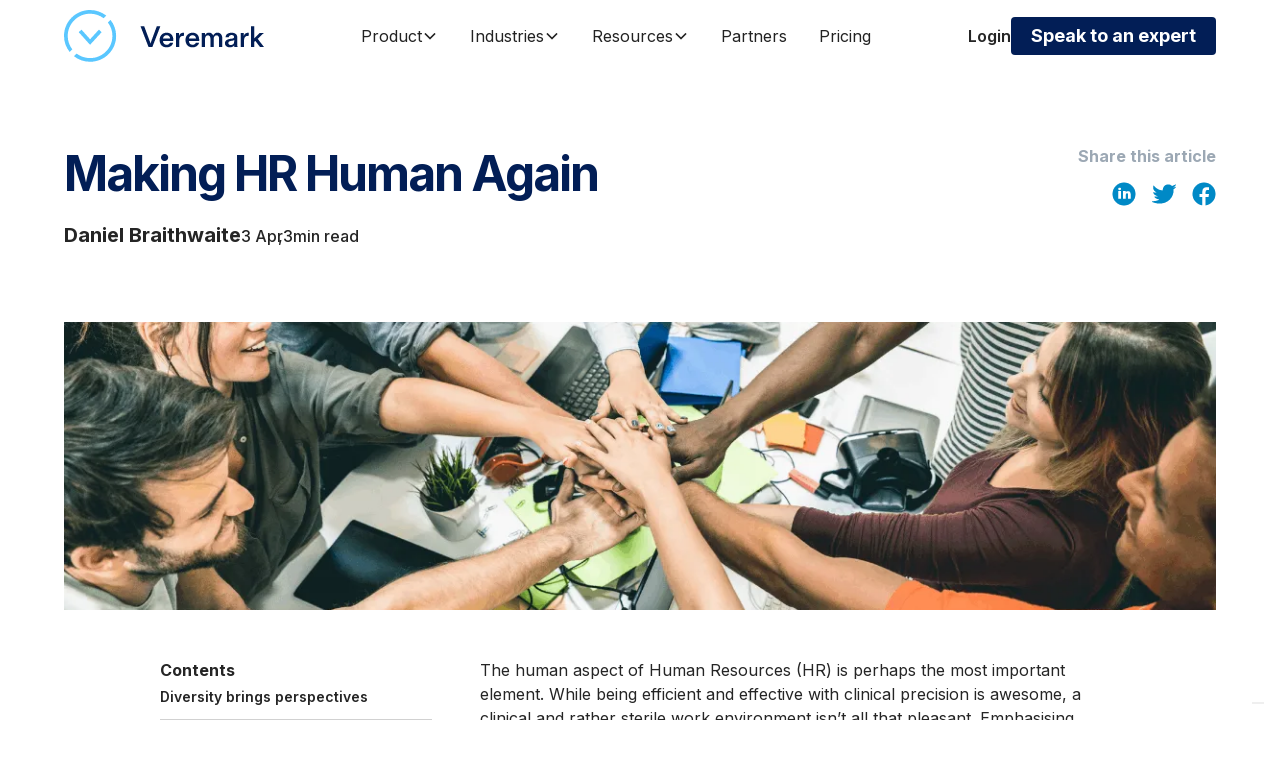

--- FILE ---
content_type: text/html
request_url: https://www.veremark.com/blog/making-hr-human-again
body_size: 18919
content:
<!DOCTYPE html><!-- Last Published: Thu Jan 15 2026 10:46:43 GMT+0000 (Coordinated Universal Time) --><html data-wf-domain="www.veremark.com" data-wf-page="640880074d8dae9e50cc308a" data-wf-site="63f46c1b2a45bbaf7fb7d1e6" data-wf-collection="640880074d8daed424cc3085" data-wf-item-slug="making-hr-human-again"><head><meta charset="utf-8"/><title>Making HR Human Again | Veremark Insights</title><meta content="While being efficient and effective with clinical precision is awesome, a clinical and rather sterile work environment isn’t all that pleasant. Emphasising efficiency while still focusing on human beings is the way forward." name="description"/><meta content="Making HR Human Again | Veremark Insights" property="og:title"/><meta content="While being efficient and effective with clinical precision is awesome, a clinical and rather sterile work environment isn’t all that pleasant. Emphasising efficiency while still focusing on human beings is the way forward." property="og:description"/><meta content="https://cdn.prod.website-files.com/63fef929dc32cb28d93d6c87/652d428eacb642c2a26ea0c9_642422d0338a1401130d30e3_61b958e105cc4b7c6d271109_EDMs%2520(2)%20(1).webp" property="og:image"/><meta content="Making HR Human Again | Veremark Insights" property="twitter:title"/><meta content="While being efficient and effective with clinical precision is awesome, a clinical and rather sterile work environment isn’t all that pleasant. Emphasising efficiency while still focusing on human beings is the way forward." property="twitter:description"/><meta content="https://cdn.prod.website-files.com/63fef929dc32cb28d93d6c87/652d428eacb642c2a26ea0c9_642422d0338a1401130d30e3_61b958e105cc4b7c6d271109_EDMs%2520(2)%20(1).webp" property="twitter:image"/><meta property="og:type" content="website"/><meta content="summary_large_image" name="twitter:card"/><meta content="width=device-width, initial-scale=1" name="viewport"/><meta content="SgdKDm7OdkJTQ4TXp7X40gM9HfS_lFClS4cYcgEzB-8" name="google-site-verification"/><link href="https://cdn.prod.website-files.com/63f46c1b2a45bbaf7fb7d1e6/css/veremark-re-design.webflow.shared.6655ef65a.min.css" rel="stylesheet" type="text/css" integrity="sha384-ZlXvZawQM9CsrOg7Z5UXAiXfMWXI/lsh9VWlbAog+9otFuM8L/XArThuPFLoItr8" crossorigin="anonymous"/><link href="https://fonts.googleapis.com" rel="preconnect"/><link href="https://fonts.gstatic.com" rel="preconnect" crossorigin="anonymous"/><script src="https://ajax.googleapis.com/ajax/libs/webfont/1.6.26/webfont.js" type="text/javascript"></script><script type="text/javascript">WebFont.load({  google: {    families: ["Inter:300,regular,500,600,700,800,900"]  }});</script><script type="text/javascript">!function(o,c){var n=c.documentElement,t=" w-mod-";n.className+=t+"js",("ontouchstart"in o||o.DocumentTouch&&c instanceof DocumentTouch)&&(n.className+=t+"touch")}(window,document);</script><link href="https://cdn.prod.website-files.com/63f46c1b2a45bbaf7fb7d1e6/68c29bc50dddb97887030589_favicon.png" rel="shortcut icon" type="image/x-icon"/><link href="https://cdn.prod.website-files.com/63f46c1b2a45bbaf7fb7d1e6/68c29bf360bc756612c99312_webclip.png" rel="apple-touch-icon"/><link href="https://www.veremark.com/blog/making-hr-human-again" rel="canonical"/><script src="https://www.google.com/recaptcha/api.js" type="text/javascript"></script><script>(function(w,d,s,l,i){w[l]=w[l]||[];w[l].push({'gtm.start':
new Date().getTime(),event:'gtm.js'});var f=d.getElementsByTagName(s)[0],
j=d.createElement(s),dl=l!='dataLayer'?'&l='+l:'';j.async=true;j.src=
'https://www.googletagmanager.com/gtm.js?id='+i+dl;f.parentNode.insertBefore(j,f);
})(window,document,'script','dataLayer','GTM-M6XZBC8');</script>

<!-- HS Embed Code -->
<script type="text/javascript" id="hs-script-loader" async defer src="//js.hs-scripts.com/7814884.js"></script>

<!-- AskAI Chat Widget -->
<script defer type="text/javascript" 
src="https://myaskai.com/api/1.1/wf/embed-v2?i=RhtY0e7Pvkg2QCO8XSB9slyqfI5B7E" id="RhtY0e7Pvkg2QCO8XSB9slyqfI5B7E" data-in-page="true"></script>

<style>
  * {
  -webkit-font-smoothing: antialiased;
  -moz-osx-font-smoothing: grayscale;
}
</style>

<script>
    !function(s,n,i,t,c,h){s.SnitchObject=i;s[i]||(s[i]=function(){
    (s[i].q=s[i].q||[]).push(arguments)});s[i].l=+new Date;c=n.createElement(t);
    h=n.getElementsByTagName(t)[0];c.src='//snid.snitcher.com/8434752.js';
    h.parentNode.insertBefore(c,h)}(window,document,'snid','script');
        
    snid('verify', '8434752');
</script><!-- [Attributes by Finsweet] Table of Contents -->
<script defer src="https://cdn.jsdelivr.net/npm/@finsweet/attributes-toc@1/toc.js"></script>

<!-- [Attributes by Finsweet] Powerful Rich Text -->
<script defer src="https://cdn.jsdelivr.net/npm/@finsweet/attributes-richtext@1/richtext.js"></script>

<script type="application/ld+json">
{
  "@context": "https://schema.org",
  "@type": "Article",
  "headline": "Making HR Human Again",
  "datePublished": "Apr 03, 2022",
  "dateModified": "Oct 16, 2023",
  "author": {
    "@type": "Person",
    "name": "Daniel Braithwaite",
"sameAs": [
      "https://www.linkedin.com/in/danielbraithwaite/"
    ]
  },
  "publisher": {
    "@type": "Organization",
    "name": "Veremark",
    "logo": {
      "@type": "ImageObject",
      "url": "https://cdn.prod.website-files.com/63f46c1b2a45bbaf7fb7d1e6/64059f7a2a4d3445ce49e2f5_veremark.logo_white%201.svg",
      "width": 600,
      "height": 60
    },
    "sameAs": [
      "https://www.linkedin.com/company/veremark/",
"https://www.facebook.com/veremarkbackgroundchecks"
    ]
  },
  "image": {
    "@type": "ImageObject",
    "url": "https://cdn.prod.website-files.com/63fef929dc32cb28d93d6c87/652d428eacb642c2a26ea0c9_642422d0338a1401130d30e3_61b958e105cc4b7c6d271109_EDMs%2520(2)%20(1).webp"
  },
  "mainEntityOfPage": {
    "@type": "WebPage",
    "@id": "https://www.veremark.com/blog/making-hr-human-again"
  },
  "isAccessibleForFree": true
}
</script></head><body><div class="page-wrapper"><div class="global-styles w-embed"><style>

/* Get rid of top margin on first element in any rich text element */
.w-richtext > :not(div):first-child, .w-richtext > div:first-child > :first-child {
  margin-top: 0 !important;
}

/* Get rid of bottom margin on last element in any rich text element */
.w-richtext>:last-child, .w-richtext ol li:last-child, .w-richtext ul li:last-child {
	margin-bottom: 0 !important;
}

/* 
Make the following elements inherit typography styles from the parent and not have hardcoded values. 
Important: You will not be able to style for example "All Links" in Designer with this CSS applied.
Uncomment this CSS to use it in the project. Leave this message for future hand-off.
*/
/*
a,
.w-input,
.w-select,
.w-tab-link,
.w-nav-link,
.w-dropdown-btn,
.w-dropdown-toggle,
.w-dropdown-link {
  color: inherit;
  text-decoration: inherit;
  font-size: inherit;
}
*/

/* Prevent all click and hover interaction with an element */
.pointer-events-off {
	pointer-events: none;
}

/* Enables all click and hover interaction with an element */
.pointer-events-on {
  pointer-events: auto;
}

/* Snippet enables you to add class of div-square which creates and maintains a 1:1 dimension of a div.*/
.div-square::after {
  content: "";
  display: block;
  padding-bottom: 100%;
}

/*Hide focus outline for main content element*/
    main:focus-visible {
    outline: -webkit-focus-ring-color auto 0px;
}

/* Make sure containers never lose their center alignment*/
.container-medium, .container-small, .container-large {
  margin-right: auto !important;
  margin-left: auto !important;
}

/*Reset selects, buttons, and links styles*/
.w-input, .w-select, a {
color: inherit;
text-decoration: inherit;
font-size: inherit;
}

/*Apply "..." after 3 lines of text */
.text-style-3lines {
    display: -webkit-box;
    overflow: hidden;
    -webkit-line-clamp: 3;
    -webkit-box-orient: vertical;
}

/* Apply "..." after 2 lines of text */
.text-style-2lines {
    display: -webkit-box;
    overflow: hidden;
    -webkit-line-clamp: 2;
    -webkit-box-orient: vertical;
}
/* Apply "..." at 100% width */
.truncate-width { 
		width: 100%; 
    white-space: nowrap; 
    overflow: hidden; 
    text-overflow: ellipsis; 
}
/* Removes native scrollbar */
.no-scrollbar {
    -ms-overflow-style: none;  // IE 10+
    overflow: -moz-scrollbars-none;  // Firefox
}

.no-scrollbar::-webkit-scrollbar {
    display: none; // Safari and Chrome
}

/* Adds inline flex display */
.display-inlineflex {
  display: inline-flex;
}

/* These classes are never overwritten */
.hide {
  display: none !important;
}

@media screen and (max-width: 991px) {
    .hide, .hide-tablet {
        display: none !important;
    }
}
  @media screen and (max-width: 767px) {
    .hide-mobile-landscape{
      display: none !important;
    }
}
  @media screen and (max-width: 479px) {
    .hide-mobile{
      display: none !important;
    }
}
 
.margin-0 {
  margin: 0rem !important;
}
  
.padding-0 {
  padding: 0rem !important;
}

.spacing-clean {
padding: 0rem !important;
margin: 0rem !important;
}

.margin-top {
  margin-right: 0rem !important;
  margin-bottom: 0rem !important;
  margin-left: 0rem !important;
}

.padding-top {
  padding-right: 0rem !important;
  padding-bottom: 0rem !important;
  padding-left: 0rem !important;
}
  
.margin-right {
  margin-top: 0rem !important;
  margin-bottom: 0rem !important;
  margin-left: 0rem !important;
}

.padding-right {
  padding-top: 0rem !important;
  padding-bottom: 0rem !important;
  padding-left: 0rem !important;
}

.margin-bottom {
  margin-top: 0rem !important;
  margin-right: 0rem !important;
  margin-left: 0rem !important;
}

.padding-bottom {
  padding-top: 0rem !important;
  padding-right: 0rem !important;
  padding-left: 0rem !important;
}

.margin-left {
  margin-top: 0rem !important;
  margin-right: 0rem !important;
  margin-bottom: 0rem !important;
}
  
.padding-left {
  padding-top: 0rem !important;
  padding-right: 0rem !important;
  padding-bottom: 0rem !important;
}
  
.margin-horizontal {
  margin-top: 0rem !important;
  margin-bottom: 0rem !important;
}

.padding-horizontal {
  padding-top: 0rem !important;
  padding-bottom: 0rem !important;
}

.margin-vertical {
  margin-right: 0rem !important;
  margin-left: 0rem !important;
}
  
.padding-vertical {
  padding-right: 0rem !important;
  padding-left: 0rem !important;
}

</style></div><div data-animation="default" class="nav_component w-nav" data-easing2="ease" fs-scrolldisable-element="smart-nav" data-easing="ease" data-collapse="medium" data-w-id="f8207543-6fa4-ee15-de4a-9c7be9b89515" role="banner" data-duration="400"><div class="nav_container"><a href="/" class="nav_logo-link w-nav-brand"><img src="https://cdn.prod.website-files.com/63f46c1b2a45bbaf7fb7d1e6/689cb11bc67a273a4de0820a_logo.svg" loading="lazy" alt="" class="nav_logo"/></a><nav role="navigation" class="nav_menu w-nav-menu"><div class="nav_menu-mid"><div data-hover="true" data-delay="300" data-w-id="f8207543-6fa4-ee15-de4a-9c7be9b8951b" class="nav_menu-dropdown w-dropdown"><div class="nav_dropdown-toggle w-dropdown-toggle"><div>Product</div><div class="dropdown-chevron w-embed"><svg width=" 100%" height=" 100%" viewBox="0 0 16 16" fill="none" xmlns="http://www.w3.org/2000/svg">
<path fill-rule="evenodd" clip-rule="evenodd" d="M2.55806 6.29544C2.46043 6.19781 2.46043 6.03952 2.55806 5.94189L3.44195 5.058C3.53958 4.96037 3.69787 4.96037 3.7955 5.058L8.00001 9.26251L12.2045 5.058C12.3021 4.96037 12.4604 4.96037 12.5581 5.058L13.4419 5.94189C13.5396 6.03952 13.5396 6.19781 13.4419 6.29544L8.17678 11.5606C8.07915 11.6582 7.92086 11.6582 7.82323 11.5606L2.55806 6.29544Z" fill="currentColor"/>
</svg></div></div><nav class="nav_dropdown-list w-dropdown-list"><div class="nav_dropdown-container"><div class="nav_dropdown-content"><div class="nav_dropdown-content-left"><div id="w-node-f8207543-6fa4-ee15-de4a-9c7be9b89524-e9b89515" class="nav_dropdown-link-list"><div class="nav_dropdown-heading check">POPULAR CHECKS</div><div class="w-dyn-list"><div role="list" class="nav_check-link-wrapper w-dyn-items"><div role="listitem" class="w-dyn-item"><a href="/background-checks/mom-education-verification-check" class="nav_check-link w-inline-block"><div class="nav_check-icon-wrapper"><img src="https://cdn.prod.website-files.com/63fef929dc32cb28d93d6c87/68a62fa0b37b980265380616_MOM.svg" loading="lazy" alt="" class="icon-height-xsmall"/></div><div class="nav_check-text">MOM education verification</div></a></div><div role="listitem" class="w-dyn-item"><a href="/background-checks/reference-check" class="nav_check-link w-inline-block"><div class="nav_check-icon-wrapper"><img src="https://cdn.prod.website-files.com/63fef929dc32cb28d93d6c87/68a62fbf11cd4e08004323f8_reference.svg" loading="lazy" alt="" class="icon-height-xsmall"/></div><div class="nav_check-text">Reference</div></a></div><div role="listitem" class="w-dyn-item"><a href="/background-checks/civil-background-check" class="nav_check-link w-inline-block"><div class="nav_check-icon-wrapper"><img src="https://cdn.prod.website-files.com/63fef929dc32cb28d93d6c87/68a63025cc62780ec4ba0dfc_civil.svg" loading="lazy" alt="" class="icon-height-xsmall"/></div><div class="nav_check-text">Civil background</div></a></div><div role="listitem" class="w-dyn-item"><a href="/background-checks/employment-history-check" class="nav_check-link w-inline-block"><div class="nav_check-icon-wrapper"><img src="https://cdn.prod.website-files.com/63fef929dc32cb28d93d6c87/68a62fc83d2e407769b8ab1e_employment.svg" loading="lazy" alt="" class="icon-height-xsmall"/></div><div class="nav_check-text">Employment history</div></a></div><div role="listitem" class="w-dyn-item"><a href="/background-checks/social-media-check" class="nav_check-link w-inline-block"><div class="nav_check-icon-wrapper"><img src="https://cdn.prod.website-files.com/63fef929dc32cb28d93d6c87/68a62fb2de6fdac85d40066f_soc-media.svg" loading="lazy" alt="" class="icon-height-xsmall"/></div><div class="nav_check-text">Social media</div></a></div><div role="listitem" class="w-dyn-item"><a href="/background-checks/criminal-record-check" class="nav_check-link w-inline-block"><div class="nav_check-icon-wrapper"><img src="https://cdn.prod.website-files.com/63fef929dc32cb28d93d6c87/68a62fef97ad377caa3739e8_criminal.svg" loading="lazy" alt="" class="icon-height-xsmall"/></div><div class="nav_check-text">Criminal record</div></a></div><div role="listitem" class="w-dyn-item"><a href="/background-checks/right-to-work-check" class="nav_check-link w-inline-block"><div class="nav_check-icon-wrapper"><img src="https://cdn.prod.website-files.com/63fef929dc32cb28d93d6c87/68a62fba669b3b33768c63f6_rtw.svg" loading="lazy" alt="" class="icon-height-xsmall"/></div><div class="nav_check-text">Right to work</div></a></div><div role="listitem" class="w-dyn-item"><a href="/background-checks/adverse-financial-history-check" class="nav_check-link w-inline-block"><div class="nav_check-icon-wrapper"><img src="https://cdn.prod.website-files.com/63fef929dc32cb28d93d6c87/68a6302be40db17520100f20_advrs-financ.svg" loading="lazy" alt="" class="icon-height-xsmall"/></div><div class="nav_check-text">Adverse financial history</div></a></div><div role="listitem" class="w-dyn-item"><a href="/background-checks/identity-check" class="nav_check-link w-inline-block"><div class="nav_check-icon-wrapper"><img src="https://cdn.prod.website-files.com/63fef929dc32cb28d93d6c87/68a62fad9bc42aebc0a62d65_id.svg" loading="lazy" alt="" class="icon-height-xsmall"/></div><div class="nav_check-text">Identity</div></a></div><div role="listitem" class="w-dyn-item"><a href="/background-checks/instant-employment-report" class="nav_check-link w-inline-block"><div class="nav_check-icon-wrapper"><img src="https://cdn.prod.website-files.com/63fef929dc32cb28d93d6c87/68a62f7811fa1655023cfed3_instant-emp.svg" loading="lazy" alt="" class="icon-height-xsmall"/></div><div class="nav_check-text">Instant employment</div></a></div></div></div><div class="nav_dropdown-bottom-link check align"><a href="/products/background-checks" class="nav-link-icon nav w-inline-block"><div>All background checks</div><img src="https://cdn.prod.website-files.com/63f46c1b2a45bbaf7fb7d1e6/63fed7622159beaa36ccbf44_dae812a81b50aff97e449b9bc0a9b223_icon_arrow_red.svg" loading="lazy" alt="" class="icon-xtiny"/></a><a href="/compare" class="nav-link-icon nav w-inline-block"><div>How we compare?</div><img src="https://cdn.prod.website-files.com/63f46c1b2a45bbaf7fb7d1e6/63fed7622159beaa36ccbf44_dae812a81b50aff97e449b9bc0a9b223_icon_arrow_red.svg" loading="lazy" alt="" class="icon-xtiny"/></a></div></div><div id="w-node-f8207543-6fa4-ee15-de4a-9c7be9b89536-e9b89515" class="nav_dropdown-link-list"><div class="nav_dropdown-heading">KEY FEATURES</div><div class="nav_key-feat-wrapper"><a href="/products/rescreening" class="nav-link-icon nav w-inline-block"><div>Continuous screening</div><img src="https://cdn.prod.website-files.com/63f46c1b2a45bbaf7fb7d1e6/63fed7622159beaa36ccbf44_dae812a81b50aff97e449b9bc0a9b223_icon_arrow_red.svg" loading="lazy" alt="" class="icon-xtiny"/></a><a href="/legal/general-information-security-policy" class="nav-link-icon nav w-inline-block"><div>Compliance</div><img src="https://cdn.prod.website-files.com/63f46c1b2a45bbaf7fb7d1e6/63fed7622159beaa36ccbf44_dae812a81b50aff97e449b9bc0a9b223_icon_arrow_red.svg" loading="lazy" alt="" class="icon-xtiny"/></a><a href="/products/verepass" class="nav-link-icon nav w-inline-block"><div>Verepass</div><img src="https://cdn.prod.website-files.com/63f46c1b2a45bbaf7fb7d1e6/63fed7622159beaa36ccbf44_dae812a81b50aff97e449b9bc0a9b223_icon_arrow_red.svg" loading="lazy" alt="" class="icon-xtiny"/></a><a href="/countries" class="nav-link-icon nav w-inline-block"><div>Global services</div><img src="https://cdn.prod.website-files.com/63f46c1b2a45bbaf7fb7d1e6/63fed7622159beaa36ccbf44_dae812a81b50aff97e449b9bc0a9b223_icon_arrow_red.svg" loading="lazy" alt="" class="icon-xtiny"/></a><a href="/products/verelink-api" class="nav-link-icon nav w-inline-block"><div>API</div><img src="https://cdn.prod.website-files.com/63f46c1b2a45bbaf7fb7d1e6/63fed7622159beaa36ccbf44_dae812a81b50aff97e449b9bc0a9b223_icon_arrow_red.svg" loading="lazy" alt="" class="icon-xtiny"/></a><a href="/whistleblowing" class="nav-link-icon nav w-inline-block"><div>Whistleblowing</div><img src="https://cdn.prod.website-files.com/63f46c1b2a45bbaf7fb7d1e6/63fed7622159beaa36ccbf44_dae812a81b50aff97e449b9bc0a9b223_icon_arrow_red.svg" loading="lazy" alt="" class="icon-xtiny"/></a></div></div><div id="w-node-f8207543-6fa4-ee15-de4a-9c7be9b8954a-e9b89515" class="nav_dropdown-link-list"><div class="nav_dropdown-heading">POPULAR INTEGRATIONS</div><div class="w-dyn-list"><div role="list" class="nav_integration-link-wrapper w-dyn-items"><div role="listitem" class="w-dyn-item"><a href="/partners/ashby" class="nav_integration-link w-inline-block"><div class="nav_integration-icon-wrapper"><img src="https://cdn.prod.website-files.com/63fef929dc32cb28d93d6c87/67d2b15c0d2e72cfb684b081_ashby_logo.png" loading="lazy" alt="" sizes="100vw" srcset="https://cdn.prod.website-files.com/63fef929dc32cb28d93d6c87/67d2b15c0d2e72cfb684b081_ashby_logo-p-500.png 500w, https://cdn.prod.website-files.com/63fef929dc32cb28d93d6c87/67d2b15c0d2e72cfb684b081_ashby_logo.png 750w" class="nav_integration-icon"/></div></a></div><div role="listitem" class="w-dyn-item"><a href="/partners/greenhouse" class="nav_integration-link w-inline-block"><div class="nav_integration-icon-wrapper"><img src="https://cdn.prod.website-files.com/63fef929dc32cb28d93d6c87/643fa3caa237b97e40ec7139_image%2017.webp" loading="lazy" alt="" class="nav_integration-icon"/></div></a></div><div role="listitem" class="w-dyn-item"><a href="/partners/hibob" class="nav_integration-link w-inline-block"><div class="nav_integration-icon-wrapper"><img src="https://cdn.prod.website-files.com/63fef929dc32cb28d93d6c87/667ebe6326dab0c6dcfedf53_HiBob_logo_color%20(2).png" loading="lazy" alt="" sizes="100vw" srcset="https://cdn.prod.website-files.com/63fef929dc32cb28d93d6c87/667ebe6326dab0c6dcfedf53_HiBob_logo_color%20(2)-p-500.png 500w, https://cdn.prod.website-files.com/63fef929dc32cb28d93d6c87/667ebe6326dab0c6dcfedf53_HiBob_logo_color%20(2)-p-800.png 800w, https://cdn.prod.website-files.com/63fef929dc32cb28d93d6c87/667ebe6326dab0c6dcfedf53_HiBob_logo_color%20(2).png 1328w" class="nav_integration-icon"/></div></a></div><div role="listitem" class="w-dyn-item"><a href="/partners/pinpoint" class="nav_integration-link w-inline-block"><div class="nav_integration-icon-wrapper"><img src="https://cdn.prod.website-files.com/63fef929dc32cb28d93d6c87/67d2b30df38fab20f4ad12d8_pinpoint-logo-t.png" loading="lazy" alt="" sizes="100vw" srcset="https://cdn.prod.website-files.com/63fef929dc32cb28d93d6c87/67d2b30df38fab20f4ad12d8_pinpoint-logo-t-p-500.png 500w, https://cdn.prod.website-files.com/63fef929dc32cb28d93d6c87/67d2b30df38fab20f4ad12d8_pinpoint-logo-t.png 617w" class="nav_integration-icon"/></div></a></div><div role="listitem" class="w-dyn-item"><a href="/partners/rippling" class="nav_integration-link w-inline-block"><div class="nav_integration-icon-wrapper"><img src="https://cdn.prod.website-files.com/63fef929dc32cb28d93d6c87/67d17b2ca5b30843e63d51d3_RGB_Full_Plum.png" loading="lazy" alt="" sizes="100vw" srcset="https://cdn.prod.website-files.com/63fef929dc32cb28d93d6c87/67d17b2ca5b30843e63d51d3_RGB_Full_Plum-p-500.png 500w, https://cdn.prod.website-files.com/63fef929dc32cb28d93d6c87/67d17b2ca5b30843e63d51d3_RGB_Full_Plum-p-800.png 800w, https://cdn.prod.website-files.com/63fef929dc32cb28d93d6c87/67d17b2ca5b30843e63d51d3_RGB_Full_Plum-p-1080.png 1080w, https://cdn.prod.website-files.com/63fef929dc32cb28d93d6c87/67d17b2ca5b30843e63d51d3_RGB_Full_Plum-p-1600.png 1600w, https://cdn.prod.website-files.com/63fef929dc32cb28d93d6c87/67d17b2ca5b30843e63d51d3_RGB_Full_Plum-p-2000.png 2000w, https://cdn.prod.website-files.com/63fef929dc32cb28d93d6c87/67d17b2ca5b30843e63d51d3_RGB_Full_Plum.png 3218w" class="nav_integration-icon"/></div></a></div><div role="listitem" class="w-dyn-item"><a href="/partners/sap-success-factors" class="nav_integration-link w-inline-block"><div class="nav_integration-icon-wrapper"><img src="https://cdn.prod.website-files.com/63fef929dc32cb28d93d6c87/65fac4a3681c06f229074366_SAP-SuccessFactors-2.webp" loading="lazy" alt="" sizes="100vw" srcset="https://cdn.prod.website-files.com/63fef929dc32cb28d93d6c87/65fac4a3681c06f229074366_SAP-SuccessFactors-2-p-500.webp 500w, https://cdn.prod.website-files.com/63fef929dc32cb28d93d6c87/65fac4a3681c06f229074366_SAP-SuccessFactors-2.webp 599w" class="nav_integration-icon"/></div></a></div><div role="listitem" class="w-dyn-item"><a href="/partners/smartrecruiters" class="nav_integration-link w-inline-block"><div class="nav_integration-icon-wrapper"><img src="https://cdn.prod.website-files.com/63fef929dc32cb28d93d6c87/643fa43f11c61b7b7c84feef_image%2028.webp" loading="lazy" alt="" class="nav_integration-icon"/></div></a></div><div role="listitem" class="w-dyn-item"><a href="/partners/teamtailor" class="nav_integration-link w-inline-block"><div class="nav_integration-icon-wrapper"><img src="https://cdn.prod.website-files.com/63fef929dc32cb28d93d6c87/643fa449a237b9639eec77ae_image%2029.webp" loading="lazy" alt="" class="nav_integration-icon"/></div></a></div><div role="listitem" class="w-dyn-item"><a href="/partners/workable" class="nav_integration-link w-inline-block"><div class="nav_integration-icon-wrapper"><img src="https://cdn.prod.website-files.com/63fef929dc32cb28d93d6c87/643fa47b2ef62c1aa2f9b050_image%2032.webp" loading="lazy" alt="" class="nav_integration-icon"/></div></a></div><div role="listitem" class="w-dyn-item"><a href="/partners/workday" class="nav_integration-link w-inline-block"><div class="nav_integration-icon-wrapper"><img src="https://cdn.prod.website-files.com/63fef929dc32cb28d93d6c87/643fa482189cc302572da02d_image%2033.webp" loading="lazy" alt="" class="nav_integration-icon"/></div></a></div></div></div><div class="nav_dropdown-bottom-link"><a href="/integrations" class="nav-link-icon nav w-inline-block"><div>All integrations</div><img src="https://cdn.prod.website-files.com/63f46c1b2a45bbaf7fb7d1e6/63fed7622159beaa36ccbf44_dae812a81b50aff97e449b9bc0a9b223_icon_arrow_red.svg" loading="lazy" alt="" class="icon-xtiny"/></a></div></div></div></div></div></nav></div><div data-hover="true" data-delay="300" data-w-id="f8207543-6fa4-ee15-de4a-9c7be9b8955b" class="nav_menu-dropdown w-dropdown"><div class="nav_dropdown-toggle w-dropdown-toggle"><div>Industries</div><div class="dropdown-chevron w-embed"><svg width=" 100%" height=" 100%" viewBox="0 0 16 16" fill="none" xmlns="http://www.w3.org/2000/svg">
<path fill-rule="evenodd" clip-rule="evenodd" d="M2.55806 6.29544C2.46043 6.19781 2.46043 6.03952 2.55806 5.94189L3.44195 5.058C3.53958 4.96037 3.69787 4.96037 3.7955 5.058L8.00001 9.26251L12.2045 5.058C12.3021 4.96037 12.4604 4.96037 12.5581 5.058L13.4419 5.94189C13.5396 6.03952 13.5396 6.19781 13.4419 6.29544L8.17678 11.5606C8.07915 11.6582 7.92086 11.6582 7.82323 11.5606L2.55806 6.29544Z" fill="currentColor"/>
</svg></div></div><nav class="nav_dropdown-list w-dropdown-list"><div class="nav_dropdown-container"><div class="nav_dropdown-content"><div class="nav_dropdown-content-left"><div id="w-node-f8207543-6fa4-ee15-de4a-9c7be9b89564-e9b89515" class="nav_dropdown-link-list"><div class="nav_dropdown-heading check">KEY INDUSTRIES</div><div class="nav_industry-link-wrapper"><a href="/industry/finance-and-fintech" class="nav_check-link w-inline-block"><div class="nav_check-text">Finance &amp; Fintech</div></a><a href="/industry/energy" class="nav_check-link w-inline-block"><div class="nav_check-text">Energy</div></a><a href="/industry/professional-services" class="nav_check-link w-inline-block"><div class="nav_check-text">Professional Services</div></a><a href="/industry/tech-and-it" class="nav_check-link w-inline-block"><div class="nav_check-text">Tech &amp; IT</div></a><a href="/industry/staffing-and-outsourcing" class="nav_check-link w-inline-block"><div class="nav_check-text">Staffing &amp; Outsourcing</div></a></div></div><div id="w-node-f8207543-6fa4-ee15-de4a-9c7be9b89577-e9b89515" class="nav_dropdown-link-list"><div class="nav_dropdown-heading">Country-specific packages</div><div class="w-dyn-list"><div role="list" class="nav_key-feat-wrapper w-dyn-items"><div role="listitem" class="w-dyn-item"><a href="/regions/uk" class="nav-link-icon nav w-inline-block"><div>UK</div><img src="https://cdn.prod.website-files.com/63f46c1b2a45bbaf7fb7d1e6/63fed7622159beaa36ccbf44_dae812a81b50aff97e449b9bc0a9b223_icon_arrow_red.svg" loading="lazy" alt="" class="icon-xtiny"/></a></div><div role="listitem" class="w-dyn-item"><a href="/regions/singapore" class="nav-link-icon nav w-inline-block"><div>Singapore</div><img src="https://cdn.prod.website-files.com/63f46c1b2a45bbaf7fb7d1e6/63fed7622159beaa36ccbf44_dae812a81b50aff97e449b9bc0a9b223_icon_arrow_red.svg" loading="lazy" alt="" class="icon-xtiny"/></a></div><div role="listitem" class="w-dyn-item"><a href="/regions/philippines" class="nav-link-icon nav w-inline-block"><div>Philippines</div><img src="https://cdn.prod.website-files.com/63f46c1b2a45bbaf7fb7d1e6/63fed7622159beaa36ccbf44_dae812a81b50aff97e449b9bc0a9b223_icon_arrow_red.svg" loading="lazy" alt="" class="icon-xtiny"/></a></div><div role="listitem" class="w-dyn-item"><a href="/regions/new-zealand" class="nav-link-icon nav w-inline-block"><div>New Zealand</div><img src="https://cdn.prod.website-files.com/63f46c1b2a45bbaf7fb7d1e6/63fed7622159beaa36ccbf44_dae812a81b50aff97e449b9bc0a9b223_icon_arrow_red.svg" loading="lazy" alt="" class="icon-xtiny"/></a></div><div role="listitem" class="w-dyn-item"><a href="/regions/australia" class="nav-link-icon nav w-inline-block"><div>Australia</div><img src="https://cdn.prod.website-files.com/63f46c1b2a45bbaf7fb7d1e6/63fed7622159beaa36ccbf44_dae812a81b50aff97e449b9bc0a9b223_icon_arrow_red.svg" loading="lazy" alt="" class="icon-xtiny"/></a></div><div role="listitem" class="w-dyn-item"><a href="/regions/usa" class="nav-link-icon nav w-inline-block"><div>USA</div><img src="https://cdn.prod.website-files.com/63f46c1b2a45bbaf7fb7d1e6/63fed7622159beaa36ccbf44_dae812a81b50aff97e449b9bc0a9b223_icon_arrow_red.svg" loading="lazy" alt="" class="icon-xtiny"/></a></div></div></div></div><div id="w-node-f8207543-6fa4-ee15-de4a-9c7be9b89583-e9b89515" class="nav_dropdown-link-list"><div class="nav_dropdown-heading check">Business-sized solutions</div><a href="/solutions/growth" class="nav_business-link w-inline-block"><img src="https://cdn.prod.website-files.com/63f46c1b2a45bbaf7fb7d1e6/641477bff6ed6b86eca63426_e93e8cf7db3e08653abc082dbe855720_growth.svg" loading="lazy" alt=""/><div>Growth</div></a><a href="/solutions/enterprise" class="nav_business-link w-inline-block"><img src="https://cdn.prod.website-files.com/63f46c1b2a45bbaf7fb7d1e6/641477d73a052f64c6b58e37_06339787c8592c475339a66f88b65653_enterprise.svg" loading="lazy" alt=""/><div>Enterprise</div></a></div></div></div></div></nav></div><div data-hover="true" data-delay="300" data-w-id="f8207543-6fa4-ee15-de4a-9c7be9b8958e" class="nav_menu-dropdown w-dropdown"><div class="nav_dropdown-toggle w-dropdown-toggle"><div>Resources</div><div class="dropdown-chevron w-embed"><svg width=" 100%" height=" 100%" viewBox="0 0 16 16" fill="none" xmlns="http://www.w3.org/2000/svg">
<path fill-rule="evenodd" clip-rule="evenodd" d="M2.55806 6.29544C2.46043 6.19781 2.46043 6.03952 2.55806 5.94189L3.44195 5.058C3.53958 4.96037 3.69787 4.96037 3.7955 5.058L8.00001 9.26251L12.2045 5.058C12.3021 4.96037 12.4604 4.96037 12.5581 5.058L13.4419 5.94189C13.5396 6.03952 13.5396 6.19781 13.4419 6.29544L8.17678 11.5606C8.07915 11.6582 7.92086 11.6582 7.82323 11.5606L2.55806 6.29544Z" fill="currentColor"/>
</svg></div></div><nav class="nav_dropdown-list w-dropdown-list"><div class="nav_dropdown-container"><div class="nav_dropdown-content"><div class="nav_dropdown-content-left"><div id="w-node-f8207543-6fa4-ee15-de4a-9c7be9b89597-e9b89515" class="nav_dropdown-link-list"><div class="nav_resources-link-wrapper"><a href="/resources/blog" class="nav_resources-link w-inline-block"><div class="nav_resource-icon-wrapper"><img src="https://cdn.prod.website-files.com/63f46c1b2a45bbaf7fb7d1e6/68a6dfa6889cb222752d9a97_blog%201.svg" loading="lazy" alt="" class="icon-height-xsmall"/><div class="nav_resources-text">Blog</div></div><div class="nav_resources-text-wrapper"><div class="nav_resources-paragraph">Knowledge and insights from the world of hiring and HR</div></div></a><a href="/resources/webinars" class="nav_resources-link w-inline-block"><div class="nav_resource-icon-wrapper"><img src="https://cdn.prod.website-files.com/63f46c1b2a45bbaf7fb7d1e6/68a6dfa660b73a7efee85c2c_webinars.svg" loading="lazy" alt="" class="icon-height-xsmall"/><div class="nav_resources-text">Webinars</div></div><div class="nav_resources-text-wrapper"><div class="nav_resources-paragraph">Discover our upcoming and on-demand webinars</div></div></a><a href="/resources/reports" class="nav_resources-link w-inline-block"><div class="nav_resource-icon-wrapper"><img src="https://cdn.prod.website-files.com/63f46c1b2a45bbaf7fb7d1e6/68a6dfa62d11acf80780be48_reports.svg" loading="lazy" alt="" class="icon-height-xsmall"/><div class="nav_resources-text">Reports</div></div><div class="nav_resources-text-wrapper"><div class="nav_resources-paragraph">Data-driven, investigative long reads from industry experts</div></div></a><a href="/resources/case-studies" class="nav_resources-link w-inline-block"><div class="nav_resource-icon-wrapper"><img src="https://cdn.prod.website-files.com/63f46c1b2a45bbaf7fb7d1e6/63f5fb5ca3027c8a35f53536_fd245bf176406c23211ea9121d9f109c_case_studies.svg" loading="lazy" alt="" class="icon-height-xsmall"/><div class="nav_resources-text">Case studies</div></div><div class="nav_resources-text-wrapper"><div class="nav_resources-paragraph">Discover the ways we help customers all over the world</div></div></a><a href="/resources/hr-glossary" class="nav_resources-link w-inline-block"><div class="nav_resource-icon-wrapper"><img src="https://cdn.prod.website-files.com/63f46c1b2a45bbaf7fb7d1e6/663e38e066086e5fd5a39ec7_b616bb463f4755c798272887e3b3aa95_HR%20Glossary%20Icon.svg" loading="lazy" alt="" class="icon-height-xsmall"/><div class="nav_resources-text">HR glossary</div></div><div class="nav_resources-text-wrapper"><div class="nav_resources-paragraph">Get to grips with all the HR terms, jargon and lingo you need to know</div></div></a><a href="/roi-calculator" class="nav_resources-link w-inline-block"><div class="nav_resource-icon-wrapper"><img src="https://cdn.prod.website-files.com/63f46c1b2a45bbaf7fb7d1e6/663e37f6a1f705ece50d2ae6_d67af096e7e29517f9f5e110e622ff64_ROI%20Calc%20Icon.svg" loading="lazy" alt="" class="icon-height-xsmall"/><div class="nav_resources-text">ROI calculator</div></div><div class="nav_resources-text-wrapper"><div class="nav_resources-paragraph">Calculate the return on investment of background checks</div></div></a><a href="https://help.veremark.com/" target="_blank" class="nav_resources-link w-inline-block"><div class="nav_resource-icon-wrapper"><img src="https://cdn.prod.website-files.com/63f46c1b2a45bbaf7fb7d1e6/68a6dfa61748954618f59e1d_hr%20glossary.svg" loading="lazy" alt="" class="icon-height-xsmall"/><div class="nav_resources-text">Help centre</div></div><div class="nav_resources-text-wrapper"><div class="nav_resources-paragraph">Knowledge and insights from the world of hiring and HR</div></div></a><a href="/contact" class="nav_resources-link w-inline-block"><div class="nav_resource-icon-wrapper"><img src="https://cdn.prod.website-files.com/63f46c1b2a45bbaf7fb7d1e6/663e397d24922f930df9d7e2_f1a5fb90a69fd1090b46fad978b7a8b8_Contact%20Support%20Icon.svg" loading="lazy" alt="" class="icon-height-xsmall"/><div class="nav_resources-text">Contact support</div></div><div class="nav_resources-text-wrapper"><div class="nav_resources-paragraph">Chat, phone and email support available globally</div></div></a></div></div><div id="w-node-f8207543-6fa4-ee15-de4a-9c7be9b895d9-e9b89515" class="nav_dropdown-link-list"><div class="nav_dropdown-resources-wrapper"><div class="nav_resources-collection-wrapper w-dyn-list"><div role="list" class="nav_resources-collection-list w-dyn-items"><div role="listitem" class="nav_resources-collection-item w-dyn-item"><a href="/blog/trust-has-become-the-most-measurable-and-most-fragile-asset-in-hiring" class="nav_blog-cards-link w-inline-block"><div class="nav_blog-cards-image-wrapper"><img src="https://cdn.prod.website-files.com/63fef929dc32cb28d93d6c87/6968aa6be25b00578c13cf24_WhatsApp%20Image%202026-01-15%20at%2016.50.37.jpeg" loading="lazy" alt="" sizes="100vw" srcset="https://cdn.prod.website-files.com/63fef929dc32cb28d93d6c87/6968aa6be25b00578c13cf24_WhatsApp%20Image%202026-01-15%20at%2016.50.37-p-500.jpeg 500w, https://cdn.prod.website-files.com/63fef929dc32cb28d93d6c87/6968aa6be25b00578c13cf24_WhatsApp%20Image%202026-01-15%20at%2016.50.37-p-800.jpeg 800w, https://cdn.prod.website-files.com/63fef929dc32cb28d93d6c87/6968aa6be25b00578c13cf24_WhatsApp%20Image%202026-01-15%20at%2016.50.37-p-1080.jpeg 1080w, https://cdn.prod.website-files.com/63fef929dc32cb28d93d6c87/6968aa6be25b00578c13cf24_WhatsApp%20Image%202026-01-15%20at%2016.50.37.jpeg 1600w" class="nav_blog-cards-image"/></div><div class="nav_blog-cards-title-wrapper"><h3 class="text-size-small">Trust has become the most measurable and most fragile asset in hiring</h3></div></a></div></div></div><div class="nav_resources-collection-wrapper w-dyn-list"><div role="list" class="nav_resources-collection-list w-dyn-items"><div role="listitem" class="nav_resources-collection-item w-dyn-item"><a href="/reports/a-practical-guide-to-uk-criminal-record-checks-for-employers" class="nav_reports-card-link w-inline-block"><img src="https://cdn.prod.website-files.com/63fef929dc32cb28d93d6c87/67ff2764ae62cc3dc703a01a_WhatsApp%20Image%202025-04-16%20at%2011.43.12.jpeg" loading="lazy" alt=""/><div class="nav_resources-button"><div>Get your own copy!</div></div></a></div></div></div></div></div></div></div></div></nav></div><a href="/partners" class="nav_link w-nav-link">Partners</a><a href="/pricing" class="nav_link w-nav-link">Pricing</a></div><div class="nav_menu-right show-tablet"><a href="https://app.veremark.com/login?_gl=1*1s8bdqp*_gcl_au*MTQ0ODk2NDA1OC4xNzEwOTM2Njkz">Login</a><a href="/speak-to-our-sales-team" class="button is-small w-button">Speak to an expert</a></div></nav><div class="nav_menu-right hide-tablet"><a href="https://app.veremark.com/login?_gl=1*1s8bdqp*_gcl_au*MTQ0ODk2NDA1OC4xNzEwOTM2Njkz">Login</a><a href="/speak-to-our-sales-team" class="button is-small w-button">Speak to an expert</a></div><div class="nav_menu-button w-nav-button"><div class="menu-icon"><div class="menu-icon_line-top"></div><div class="menu-icon_line-middle"><div class="menu-icon_line-middle-inner"></div></div><div class="menu-icon_line-bottom"></div></div></div></div></div><div class="main-wrapper"><div class="section_blog_hero"><div class="padding-global"><div class="container-large"><div class="blog-post_hero-wrapper"><div class="blog-post_hero-content"><div class="blog-post_title-wrapper"><div class="margin-bottom margin-small"><h1 class="heading-style-h2">Making HR Human Again</h1></div><div class="blog-post_author-wrapper"><div class="blog-post_author-name">Daniel Braithwaite</div><div class="blog-post_data-wrapper"><div>3 Apr</div><div class="blog-post_data-separator">,</div><div class="blog_post_read-time"><div>3</div><div>min read</div></div></div></div></div><div class="post_share-component top"><div class="text-align-right">Share this article</div><div id="w-node-c98f1cbe-b8b9-afb5-d591-deff264aed42-50cc308a" class="post_social_icons w-embed"><!-- LinkedIn -->
<a  href="https://www.linkedin.com/shareArticle?mini=true&url=https://www.veremark.com/blog/making-hr-human-again"
	class="blog-post_social-link"
	target="_blank" 
	title="Share on LinkedIn"  
	onclick="window.open('http://www.linkedin.com/shareArticle?mini=true&url=' + encodeURIComponent(document.URL) + '&title=' +  encodeURIComponent(document.title),'','width=600,height=800'); return false;">
	<img src="https://cdn.prod.website-files.com/63f46c1b2a45bbaf7fb7d1e6/6412a9ea19545d28c0d79553_linkedin.svg" loading="lazy" alt="" class="icon-1x1-xsmall"></a>

<!-- Twitter -->
<a  href="https://twitter.com/intent/tweet?url=https://www.veremark.com/blog/making-hr-human-again" 
	class="blog-post_social-link"
	target="_blank" 
	title="Share on Twitter" 
	onclick="window.open('https://twitter.com/intent/tweet?text=' + encodeURIComponent(document.title) + ':%20 '  + encodeURIComponent(document.URL),'','width=600,height=800'); return false;">
	<img src="https://cdn.prod.website-files.com/63f46c1b2a45bbaf7fb7d1e6/6412a9eb42cb3142a6c643d2_twitter.svg" loading="lazy" alt="" class="icon-1x1-xsmall"></a>

<!-- Facebook -->
<a  href="https://www.facebook.com/sharer/sharer.php?u=https://www.veremark.com/blog/making-hr-human-again" 
	class="blog-post_social-link"
  	title="Share on Facebook" 
	target="_blank" 
	onclick="window.open('https://www.facebook.com/sharer/sharer.php?u=' + encodeURIComponent(document.URL) + '&t=' + encodeURIComponent(document.URL),'','width=600,height=800'); return false;">
	<img src="https://cdn.prod.website-files.com/63f46c1b2a45bbaf7fb7d1e6/6412a9eaa9b46d61027cc18f_facebook.svg" loading="lazy" alt="" class="icon-1x1-xsmall"></a>
  
<style>
.post_social_icons {
    grid-column-gap: 1rem;
    grid-row-gap: 1rem;
    grid-template-rows: auto;
    grid-template-columns: 1fr 1fr 1fr;
    grid-auto-columns: 1fr;
    grid-auto-flow: column;
    align-content: right;
    justify-content: flex-end;
    justify-items: end;
    display: grid
}
</style></div></div></div><div class="blog-post_hero-image default"><img src="https://cdn.prod.website-files.com/63fef929dc32cb28d93d6c87/652d428eacb642c2a26ea0c9_642422d0338a1401130d30e3_61b958e105cc4b7c6d271109_EDMs%2520(2)%20(1).webp" loading="eager" alt="" sizes="100vw" srcset="https://cdn.prod.website-files.com/63fef929dc32cb28d93d6c87/652d428eacb642c2a26ea0c9_642422d0338a1401130d30e3_61b958e105cc4b7c6d271109_EDMs%2520(2)%20(1)-p-500.webp 500w, https://cdn.prod.website-files.com/63fef929dc32cb28d93d6c87/652d428eacb642c2a26ea0c9_642422d0338a1401130d30e3_61b958e105cc4b7c6d271109_EDMs%2520(2)%20(1)-p-800.webp 800w, https://cdn.prod.website-files.com/63fef929dc32cb28d93d6c87/652d428eacb642c2a26ea0c9_642422d0338a1401130d30e3_61b958e105cc4b7c6d271109_EDMs%2520(2)%20(1)-p-1080.webp 1080w, https://cdn.prod.website-files.com/63fef929dc32cb28d93d6c87/652d428eacb642c2a26ea0c9_642422d0338a1401130d30e3_61b958e105cc4b7c6d271109_EDMs%2520(2)%20(1).webp 1200w" class="background_image"/></div></div></div></div><div class="blog-post_hero-image full-width w-condition-invisible"><img src="https://cdn.prod.website-files.com/63fef929dc32cb28d93d6c87/652d428eacb642c2a26ea0c9_642422d0338a1401130d30e3_61b958e105cc4b7c6d271109_EDMs%2520(2)%20(1).webp" loading="eager" alt="" sizes="100vw" srcset="https://cdn.prod.website-files.com/63fef929dc32cb28d93d6c87/652d428eacb642c2a26ea0c9_642422d0338a1401130d30e3_61b958e105cc4b7c6d271109_EDMs%2520(2)%20(1)-p-500.webp 500w, https://cdn.prod.website-files.com/63fef929dc32cb28d93d6c87/652d428eacb642c2a26ea0c9_642422d0338a1401130d30e3_61b958e105cc4b7c6d271109_EDMs%2520(2)%20(1)-p-800.webp 800w, https://cdn.prod.website-files.com/63fef929dc32cb28d93d6c87/652d428eacb642c2a26ea0c9_642422d0338a1401130d30e3_61b958e105cc4b7c6d271109_EDMs%2520(2)%20(1)-p-1080.webp 1080w, https://cdn.prod.website-files.com/63fef929dc32cb28d93d6c87/652d428eacb642c2a26ea0c9_642422d0338a1401130d30e3_61b958e105cc4b7c6d271109_EDMs%2520(2)%20(1).webp 1200w" class="background_image"/></div></div><div class="section_blog_body"><div class="padding-global"><div class="container-large"><div class="blog-post_body_wrapper"><div class="blog-post_body_left"><div class="blog-post_body-left-wrapper"><div class="blog-post_toc"><div><strong>Contents</strong></div><div class="blog-post_toc_headings"><div class="blog-post_toc_link-wrapper is-h2"><a href="#" class="blog-post_toc_link w-inline-block"><div fs-toc-element="link">Example H2</div></a><div fs-toc-element="ix-trigger" id="w-node-c7bad77c-ff40-e268-5800-af2ce164db8e-50cc308a" class="fs-toc_h-trigger"></div><div class="blog-post_toc_link-wrapper is-h3"><a href="#" class="blog-post_toc_link is-h3 w-inline-block"><div fs-toc-element="link">Example H3</div></a><div class="blog-post_toc_link-wrapper is-h4"><a href="#" class="blog-post_toc_link is-h4 w-inline-block"><div fs-toc-element="link">Example H4</div></a></div></div></div></div></div><div fs-richtext-element="rich-text" class="blog-post_small-banner_rich-text w-dyn-bind-empty w-richtext"></div></div></div><div class="blog-post_body_width"><div class="blog-post_hero-image narrow w-condition-invisible"><img alt="" loading="lazy" src="https://cdn.prod.website-files.com/63fef929dc32cb28d93d6c87/652d428eacb642c2a26ea0c9_642422d0338a1401130d30e3_61b958e105cc4b7c6d271109_EDMs%2520(2)%20(1).webp" sizes="100vw" srcset="https://cdn.prod.website-files.com/63fef929dc32cb28d93d6c87/652d428eacb642c2a26ea0c9_642422d0338a1401130d30e3_61b958e105cc4b7c6d271109_EDMs%2520(2)%20(1)-p-500.webp 500w, https://cdn.prod.website-files.com/63fef929dc32cb28d93d6c87/652d428eacb642c2a26ea0c9_642422d0338a1401130d30e3_61b958e105cc4b7c6d271109_EDMs%2520(2)%20(1)-p-800.webp 800w, https://cdn.prod.website-files.com/63fef929dc32cb28d93d6c87/652d428eacb642c2a26ea0c9_642422d0338a1401130d30e3_61b958e105cc4b7c6d271109_EDMs%2520(2)%20(1)-p-1080.webp 1080w, https://cdn.prod.website-files.com/63fef929dc32cb28d93d6c87/652d428eacb642c2a26ea0c9_642422d0338a1401130d30e3_61b958e105cc4b7c6d271109_EDMs%2520(2)%20(1).webp 1200w"/></div><div fs-richtext-element="rich-text" fs-toc-element="contents" fs-toc-offsettop="7rem" class="blog-post_body_rich-text w-richtext"><p>The human aspect of Human Resources (HR) is perhaps the most important element. While being efficient and effective with clinical precision is awesome, a clinical and rather sterile work environment isn’t all that pleasant. Emphasising efficiency while still focusing on human beings is the way forward.</p><h2>Diversity brings perspectives</h2><p>Of course, when dealing with humans, we have to be aware of emotions. Having a high emotional intelligence quotient is vital amongst HR executives. It helps them better understand and motivate employees. The same goes for cultural intelligence. With geographic locations no longer being a barrier for human capital, cultural intelligence has become much more relevant today. Having a better understanding of different cultures and backgrounds makes it easier for employees to interact. A culturally competent HR team also helps them make the entire team work together better.</p><p>While diversity at the workplace is all the rage today, by itself, it may not improve efficiency or creativity. However, it can certainly increase the perspectives available. Whether it is opening jobs up to people of different ages or people from different cultural backgrounds, having a diverse work environment is a great way to make sure you are focusing on keeping HR human. Allowing people to be themselves with no pressure to masquerade allows them room to focus on the important aspects of their jobs.</p><p>Insights profiling and training can play a huge role in increasing your HR department’s efficiency. Understanding what makes people tick is a great way to know what they need to be at their best. It isn’t just about getting the best out of your team; it is also about making sure they do what they enjoy the most.</p><p>The importance of rewards and recognition is well-known to anyone in HR. Make sure you create an effective, structured reward and recognition program for your employees. Take the effort to see what it takes to execute a role flawlessly, then be sincere when thanking your team for their extraordinary effort. Allow yourself and your team to celebrate little victories, and take a moment when you’ve completed a challenging project to pat yourself on the back. </p><h2>Enhance engagement</h2><p>Another well-known fact is that employee engagement goes a long way in making work feel like less of a chore. Keeping your employees inspired isn’t always easy, but it is worth it. There is nothing like having a workforce that can’t wait to come to work because when they get there, they will exceed all expectations. Employee engagement and rewards and recognition programs are some of the best ways to put the ‘oomph’ into your people.</p><p>HR departments know that work cannot be done without people. Creating a culture around your core assets - that is you-the people - is an important aspect. Not only does this make people feel more valued and seen, but it also improves how people look at your organisation. Remember that it takes humans to press the right buttons at the right time, no matter how efficient your processes are.</p><p>All these are vital elements of keeping your focus on the human aspect of HR. The most important stakeholders at your company are your employees. They should always be valued and treated as a priority. The quicker your organisation assimilates a culture that puts employees first, the sooner you see the results.</p><h2>Choose a trusted HR partner.</h2><p>The pandemic has been tumultuous for everyone, businesses and employees alike. If your organisation hasn’t realised the importance of treating your workforce with kindness, respect, courtesy and dignity, then you have quite a battle ahead.</p><p>However, if you are keen to follow most of the top organisations worldwide, let <a href="https://www.veremark.com/">Veremark </a>be your trusted HR partner. Keep your HR department focused on the best practices in the HR business while <a href="https://www.veremark.com/">Veremark</a> works on the cumbersome aspects. Check out the Veremark <a href="https://www.veremark.com/products/verepass">Verepass</a> to put career credentials between roles and companies.</p></div><div class="blog-post_body_footer"><div class="blog-post_footer-divider"></div><div class="post_share-component bottom"><div class="text-align-right">Share this article</div><div id="w-node-_689d4207-6efc-225c-1b7f-affd31118d5f-50cc308a" class="post_social_icons w-embed"><!-- LinkedIn -->
<a  href="https://www.linkedin.com/shareArticle?mini=true&url=https://www.veremark.com/blog/making-hr-human-again"
	class="blog-post_social-link"
	target="_blank" 
	title="Share on LinkedIn"  
	onclick="window.open('http://www.linkedin.com/shareArticle?mini=true&url=' + encodeURIComponent(document.URL) + '&title=' +  encodeURIComponent(document.title),'','width=600,height=800'); return false;">
	<img src="https://cdn.prod.website-files.com/63f46c1b2a45bbaf7fb7d1e6/6412a9ea19545d28c0d79553_linkedin.svg" loading="lazy" alt="" class="icon-1x1-xsmall"></a>

<!-- Twitter -->
<a  href="https://twitter.com/intent/tweet?url=https://www.veremark.com/blog/making-hr-human-again" 
	class="blog-post_social-link"
	target="_blank" 
	title="Share on Twitter" 
	onclick="window.open('https://twitter.com/intent/tweet?text=' + encodeURIComponent(document.title) + ':%20 '  + encodeURIComponent(document.URL),'','width=600,height=800'); return false;">
	<img src="https://cdn.prod.website-files.com/63f46c1b2a45bbaf7fb7d1e6/6412a9eb42cb3142a6c643d2_twitter.svg" loading="lazy" alt="" class="icon-1x1-xsmall"></a>

<!-- Facebook -->
<a  href="https://www.facebook.com/sharer/sharer.php?u=https://www.veremark.com/blog/making-hr-human-again" 
	class="blog-post_social-link"
  	title="Share on Facebook" 
	target="_blank" 
	onclick="window.open('https://www.facebook.com/sharer/sharer.php?u=' + encodeURIComponent(document.URL) + '&t=' + encodeURIComponent(document.URL),'','width=600,height=800'); return false;">
	<img src="https://cdn.prod.website-files.com/63f46c1b2a45bbaf7fb7d1e6/6412a9eaa9b46d61027cc18f_facebook.svg" loading="lazy" alt="" class="icon-1x1-xsmall"></a>
  
<style>
.blog-post_social_icons {
    grid-column-gap: 1rem;
    grid-row-gap: 1rem;
    grid-template-rows: auto;
    grid-template-columns: 1fr 1fr 1fr;
    grid-auto-columns: 1fr;
    grid-auto-flow: column;
    align-content: right;
    justify-content: flex-end;
    justify-items: end;
    display: grid
}
</style></div></div></div><div id="relatedTags" class="blog-post_tags_wrapper"><div><strong>Related tags</strong></div><div class="collection-list-wrapper w-dyn-list"><div class="w-dyn-empty"><div>No items found.</div></div></div></div></div></div></div></div></div><section class="section_webinar-related"><div class="padding-global"><div class="container-large"><div class="padding-section-medium"><div class="margin-bottom margin-xlarge"><div class="text-align-center"><div class="max-width-large align-center"><h2 class="heading-style-h3">Read More<span class="text-color-sec"></span></h2></div></div></div><div class="blog-post_related-component"><div class="blog-cards_wrapper w-dyn-list"><div role="list" class="blog-cards_list w-dyn-items"><div role="listitem" class="blog-cards_item w-dyn-item"><a href="/blog/trust-has-become-the-most-measurable-and-most-fragile-asset-in-hiring" class="blog-cards_link w-inline-block"><div class="blog-cards_image-wrapper"><img src="https://cdn.prod.website-files.com/63fef929dc32cb28d93d6c87/6968aa6be25b00578c13cf24_WhatsApp%20Image%202026-01-15%20at%2016.50.37.jpeg" loading="lazy" alt="" sizes="100vw" srcset="https://cdn.prod.website-files.com/63fef929dc32cb28d93d6c87/6968aa6be25b00578c13cf24_WhatsApp%20Image%202026-01-15%20at%2016.50.37-p-500.jpeg 500w, https://cdn.prod.website-files.com/63fef929dc32cb28d93d6c87/6968aa6be25b00578c13cf24_WhatsApp%20Image%202026-01-15%20at%2016.50.37-p-800.jpeg 800w, https://cdn.prod.website-files.com/63fef929dc32cb28d93d6c87/6968aa6be25b00578c13cf24_WhatsApp%20Image%202026-01-15%20at%2016.50.37-p-1080.jpeg 1080w, https://cdn.prod.website-files.com/63fef929dc32cb28d93d6c87/6968aa6be25b00578c13cf24_WhatsApp%20Image%202026-01-15%20at%2016.50.37.jpeg 1600w" class="blog-cards_image"/></div><div class="blog-cards-title-wrapper"><h3 class="text-size-medium text-style-3lines">Trust has become the most measurable and most fragile asset in hiring</h3></div><div class="blog-cards_author-wrapper"><div>Veremark</div><div class="blog_text-separator hide-tablet w-condition-invisible">,</div><div class="blog_cards-read-time w-condition-invisible"><div class="w-dyn-bind-empty"></div><div>min read</div></div></div></a></div><div role="listitem" class="blog-cards_item w-dyn-item"><a href="/blog/strategic-screening-for-seasonal-and-temporary-workforce-success" class="blog-cards_link w-inline-block"><div class="blog-cards_image-wrapper"><img src="https://cdn.prod.website-files.com/63fef929dc32cb28d93d6c87/68f865cbbee2ce2e3cc0a66f_WhatsApp%20Image%202025-10-22%20at%2013.03.56.jpeg" loading="lazy" alt="" sizes="100vw" srcset="https://cdn.prod.website-files.com/63fef929dc32cb28d93d6c87/68f865cbbee2ce2e3cc0a66f_WhatsApp%20Image%202025-10-22%20at%2013.03.56-p-500.jpeg 500w, https://cdn.prod.website-files.com/63fef929dc32cb28d93d6c87/68f865cbbee2ce2e3cc0a66f_WhatsApp%20Image%202025-10-22%20at%2013.03.56-p-800.jpeg 800w, https://cdn.prod.website-files.com/63fef929dc32cb28d93d6c87/68f865cbbee2ce2e3cc0a66f_WhatsApp%20Image%202025-10-22%20at%2013.03.56-p-1080.jpeg 1080w, https://cdn.prod.website-files.com/63fef929dc32cb28d93d6c87/68f865cbbee2ce2e3cc0a66f_WhatsApp%20Image%202025-10-22%20at%2013.03.56.jpeg 1600w" class="blog-cards_image"/></div><div class="blog-cards-title-wrapper"><h3 class="text-size-medium text-style-3lines">Strategic Screening for Seasonal and Temporary Workforce Success</h3></div><div class="blog-cards_author-wrapper"><div>Veremark</div><div class="blog_text-separator hide-tablet w-condition-invisible">,</div><div class="blog_cards-read-time w-condition-invisible"><div class="w-dyn-bind-empty"></div><div>min read</div></div></div></a></div><div role="listitem" class="blog-cards_item w-dyn-item"><a href="/blog/aged-care-whistleblowing-in-australia-what-changes-in-november-2025" class="blog-cards_link w-inline-block"><div class="blog-cards_image-wrapper"><img src="https://cdn.prod.website-files.com/63fef929dc32cb28d93d6c87/6900632e86d6ed4a336937aa_WhatsApp%20Image%202025-10-28%20at%2014.30.56.jpeg" loading="lazy" alt="" sizes="100vw" srcset="https://cdn.prod.website-files.com/63fef929dc32cb28d93d6c87/6900632e86d6ed4a336937aa_WhatsApp%20Image%202025-10-28%20at%2014.30.56-p-500.jpeg 500w, https://cdn.prod.website-files.com/63fef929dc32cb28d93d6c87/6900632e86d6ed4a336937aa_WhatsApp%20Image%202025-10-28%20at%2014.30.56-p-800.jpeg 800w, https://cdn.prod.website-files.com/63fef929dc32cb28d93d6c87/6900632e86d6ed4a336937aa_WhatsApp%20Image%202025-10-28%20at%2014.30.56-p-1080.jpeg 1080w, https://cdn.prod.website-files.com/63fef929dc32cb28d93d6c87/6900632e86d6ed4a336937aa_WhatsApp%20Image%202025-10-28%20at%2014.30.56.jpeg 1249w" class="blog-cards_image"/></div><div class="blog-cards-title-wrapper"><h3 class="text-size-medium text-style-3lines">Aged Care Whistleblowing in Australia: What Changes in November 2025</h3></div><div class="blog-cards_author-wrapper"><div>Veremark</div><div class="blog_text-separator hide-tablet w-condition-invisible">,</div><div class="blog_cards-read-time w-condition-invisible"><div class="w-dyn-bind-empty"></div><div>min read</div></div></div></a></div></div></div></div><div class="blog-post_related-component w-condition-invisible"><div class="blog-cards_wrapper w-dyn-list"><div class="w-dyn-empty"><div>No items found.</div></div></div></div></div></div></div></section><div class="section_pricing-packages background-color-mist-blue-3 w-condition-invisible"><div class="padding-global"><div class="container-large"><div class="padding-section-large"><div class="pricing_location-header align-center"><h2>Popular Packages</h2></div><div class="padding-top padding-xlarge"><div class="w-embed"><style>
li {
  background: url(https://cdn.prod.website-files.com/63f46c1b2a45bbaf7fb7d1e6/64f96d3e069c17009d37e8b1_Blue%20Check.svg) no-repeat left top;
  padding: 0.25rem 0rem 0.25rem 2rem;
  list-style: none;
  margin: 0;
}

[recommended="true"] {
	background-color: rgba(77,182,172,.06);
}

[recommended="true"] .pricing_recommended-banner {
    display: block;
}

</style></div><div fs-richtext-element="rich-text" class="w-dyn-bind-empty w-richtext"></div></div><div class="text-align-center"><a href="https://app.veremark.com/signup" target="_blank" class="button w-button">Get started</a></div><div class="popular-checks_footer"><div>*Local currency price is indicative. Please note all prices within the Veremark platform are listed in US $.</div></div></div></div></div></div><section class="section_faq w-condition-invisible"><div class="padding-global"><div class="container-small"><div class="padding-section-large"><div class="margin-bottom margin-large"><div class="text-align-center"><div class="max-width-large"><div class="margin-bottom margin-small"><h2>FAQs</h2></div></div></div></div><div class="blog-post_faq-wrapper w-dyn-list"><div class="w-dyn-empty"><div>No items found.</div></div></div></div></div></div></section><div class="section_default-faqs"><section class="section_faq"><div class="padding-global"><div class="container-small"><div class="padding-section-medium"><div class="margin-bottom margin-large"><div class="text-align-center"><div class="max-width-large"><div class="margin-bottom margin-small"><h2>FAQs</h2></div></div></div></div><div class="faq_component"><div class="faq_accordion"><div data-w-id="dcbffbdd-722d-0b2a-9160-668b14416a62" class="faq_question"><div>What background check do I need?</div><img src="https://cdn.prod.website-files.com/63f46c1b2a45bbaf7fb7d1e6/63f46c1b2a45bb7252b7d23d_icon_chevron.svg" loading="lazy" alt="" class="faq_icon"/></div><div class="faq_answer"><div class="margin-bottom margin-small"><p>This depends on the industry and type of role you are recruiting for. To determine whether you need reference checks, identity checks, bankruptcy checks, civil background checks, credit checks for employment or any of the other background checks we offer, chat to our team of dedicated account managers.</p></div></div></div><div class="faq_accordion"><div data-w-id="dcbffbdd-722d-0b2a-9160-668b14416a6b" class="faq_question"><div>Why should employers check the background of potential employees?</div><img src="https://cdn.prod.website-files.com/63f46c1b2a45bbaf7fb7d1e6/63f46c1b2a45bb7252b7d23d_icon_chevron.svg" loading="lazy" alt="" class="faq_icon"/></div><div class="faq_answer"><div class="margin-bottom margin-small"><p>Many industries have compliance-related employment check requirements. And even if your industry doesn’t, remember that your staff have access to assets and data that must be protected. When you employ a new staff member you need to be certain that they have the best interests of your business at heart. Carrying out comprehensive background checking helps mitigate risk and ensures a safer hiring decision.</p></div></div></div><div class="faq_accordion"><div data-w-id="dcbffbdd-722d-0b2a-9160-668b14416a74" class="faq_question"><div>How long do background checks take?</div><img src="https://cdn.prod.website-files.com/63f46c1b2a45bbaf7fb7d1e6/63f46c1b2a45bb7252b7d23d_icon_chevron.svg" loading="lazy" alt="" class="faq_icon"/></div><div class="faq_answer"><div class="margin-bottom margin-small"><p>Again, this depends on the type of checks you need. Simple identity checks can be carried out in as little as a few hours but a worldwide criminal background check for instance might take several weeks. A simple pre-employment check package takes around a week. Our account managers are specialists and can provide detailed information into which checks you need and how long they will take.</p></div></div></div><div class="faq_accordion"><div data-w-id="dcbffbdd-722d-0b2a-9160-668b14416a7d" class="faq_question"><div>Can you do a background check online?</div><img src="https://cdn.prod.website-files.com/63f46c1b2a45bbaf7fb7d1e6/63f46c1b2a45bb7252b7d23d_icon_chevron.svg" loading="lazy" alt="" class="faq_icon"/></div><div class="faq_answer"><div class="margin-bottom margin-small"><p>All Veremark checks are carried out online and digitally. This eliminates the need to collect, store and manage paper documents and information making the process faster, more efficient and ensures complete safety of candidate data and documents.</p></div></div></div><div class="faq_accordion"><div data-w-id="dcbffbdd-722d-0b2a-9160-668b14416a86" class="faq_question"><div>What are the benefits of a background check?</div><img src="https://cdn.prod.website-files.com/63f46c1b2a45bbaf7fb7d1e6/63f46c1b2a45bb7252b7d23d_icon_chevron.svg" loading="lazy" alt="" class="faq_icon"/></div><div class="faq_answer"><div class="margin-bottom margin-small"><p>In a competitive marketplace, making the right hiring decisions is key to the success of your company. Employment background checks enables you to understand more about your candidates before making crucial decisions which can have either beneficial or catastrophic effects on your business.</p></div></div></div><div class="faq_accordion"><div data-w-id="cab0a157-5eaf-7826-5e27-5e80940638f5" class="faq_question"><div>What does a background check show?</div><img src="https://cdn.prod.website-files.com/63f46c1b2a45bbaf7fb7d1e6/63f46c1b2a45bb7252b7d23d_icon_chevron.svg" loading="lazy" alt="" class="faq_icon"/></div><div class="faq_answer"><div class="margin-bottom margin-small"><p>Background checks not only provide useful insights into a candidate’s work history, skills and education, but they can also offer richer detail into someone’s personality and character traits. This gives you a huge advantage when considering who to hire. Background checking also ensures that candidates are legally allowed to carry out certain roles, failed criminal and credit checks could prevent them from working with vulnerable people or in a financial function.</p></div></div></div></div></div></div></div></section></div><div class="section_logos"><section class="section_logo"><div class="padding-global"><div class="container-large"><div class="text-align-center"><div class="padding-section-medium"><div class="margin-bottom margin-small"><h3 class="text-style-tagline">Trusted by the world&#x27;s best workplaces</h3></div><div class="margin-bottom margin-xlarge"><div class="logo_component_workplaces"><img src="https://cdn.prod.website-files.com/63f46c1b2a45bbaf7fb7d1e6/63f4d185f9cb59429305a7e9_transferwise.svg" loading="lazy" id="w-node-ec01ea0f-41b9-45b1-c0b6-19cb38c8be39-38c8be2e" alt="" class="logo-height-medium"/><img src="https://cdn.prod.website-files.com/63f46c1b2a45bbaf7fb7d1e6/63f4d1851faa8ecefaa5332d_pepsi.svg" loading="lazy" id="w-node-ec01ea0f-41b9-45b1-c0b6-19cb38c8be3a-38c8be2e" alt="" class="logo-height-medium"/><img src="https://cdn.prod.website-files.com/63f46c1b2a45bbaf7fb7d1e6/6464aaeb51fa16783185c7b2_Frame%2014213.png" loading="lazy" id="w-node-ec01ea0f-41b9-45b1-c0b6-19cb38c8be3b-38c8be2e" alt="" class="logo-height-medium"/><img src="https://cdn.prod.website-files.com/63f46c1b2a45bbaf7fb7d1e6/63f4d1839b528f1f60da859d_mcd.svg" loading="lazy" id="w-node-ec01ea0f-41b9-45b1-c0b6-19cb38c8be3c-38c8be2e" alt="" class="logo-height-medium"/><img src="https://cdn.prod.website-files.com/63f46c1b2a45bbaf7fb7d1e6/6464a9360bc53cb6a99232f5_Schneider%20Electric.png" loading="lazy" alt="" class="logo-height-medium"/><img src="https://cdn.prod.website-files.com/63f46c1b2a45bbaf7fb7d1e6/63f4d183403c5c2ba6b398ef_axa.svg" loading="lazy" id="w-node-ec01ea0f-41b9-45b1-c0b6-19cb38c8be3e-38c8be2e" alt="" class="logo-height-medium"/></div></div><div class="margin-bottom margin-small"><h3 class="text-style-tagline">APPROVED BY INDUSTRY EXPERTS</h3></div><div class="margin-bottom margin-xlarge"><div class="logo_component_proven"><img src="https://cdn.prod.website-files.com/63f46c1b2a45bbaf7fb7d1e6/6409886080c7dab6a3a6e153_PBSA%20Logo%20(1).png" loading="lazy" alt="" class="logo-height-small"/><img src="https://cdn.prod.website-files.com/63f46c1b2a45bbaf7fb7d1e6/64098c4426e7bf0b8fcfa29b_untitled%20(1).png" loading="lazy" alt="" class="logo-height-small"/><img src="https://cdn.prod.website-files.com/63f46c1b2a45bbaf7fb7d1e6/6464aaebead5515dac084fe2_Frame%2014212.png" loading="lazy" alt="" class="logo-height-small"/><img src="https://cdn.prod.website-files.com/63f46c1b2a45bbaf7fb7d1e6/6409886113689e0802d1ff39_SFA.png" loading="lazy" sizes="100vw" srcset="https://cdn.prod.website-files.com/63f46c1b2a45bbaf7fb7d1e6/6409886113689e0802d1ff39_SFA-p-500.png 500w, https://cdn.prod.website-files.com/63f46c1b2a45bbaf7fb7d1e6/6409886113689e0802d1ff39_SFA-p-800.png 800w, https://cdn.prod.website-files.com/63f46c1b2a45bbaf7fb7d1e6/6409886113689e0802d1ff39_SFA.png 919w" alt="" class="logo-height-small"/><img src="https://cdn.prod.website-files.com/63f46c1b2a45bbaf7fb7d1e6/640988608f17ecf7c287d7f6_FA%20HK.png" loading="lazy" alt="" class="logo-height-small"/><img src="https://cdn.prod.website-files.com/63f46c1b2a45bbaf7fb7d1e6/64098c45e1bc752908f75111_625cfceac219e84459a0ade8_FSQS-Registered-removebg-preview.png" loading="lazy" alt="" class="logo-height-small"/></div></div><div class="margin-bottom margin-small"><h3 class="text-style-tagline">and Loved by reviewers</h3></div><div class="margin-bottom margin-large"><div class="logo_component_reviews"><div class="ratings_container compact"><div id="w-node-_7764e9ac-0052-b255-6baf-545d6507d2ae-524bd915" class="rating-wrapper"><img loading="lazy" src="https://cdn.prod.website-files.com/63f46c1b2a45bbaf7fb7d1e6/63f4c23fb3d84f5095ab8428_trustmarks_logo.svg" alt="" class="icon-1x1-small"/><div class="ratings_stars_group"><img loading="lazy" src="https://cdn.prod.website-files.com/63f46c1b2a45bbaf7fb7d1e6/6429827de23a163498546bc4_aeb7bfd55e8ba51635956e0b94328bd7_star_full_azur.svg" alt="" class="icon-1x1-xsmall"/><img loading="lazy" src="https://cdn.prod.website-files.com/63f46c1b2a45bbaf7fb7d1e6/6429827de23a163498546bc4_aeb7bfd55e8ba51635956e0b94328bd7_star_full_azur.svg" alt="" class="icon-1x1-xsmall"/><img loading="lazy" src="https://cdn.prod.website-files.com/63f46c1b2a45bbaf7fb7d1e6/6429827de23a163498546bc4_aeb7bfd55e8ba51635956e0b94328bd7_star_full_azur.svg" alt="" class="icon-1x1-xsmall"/><img loading="lazy" src="https://cdn.prod.website-files.com/63f46c1b2a45bbaf7fb7d1e6/6429827de23a163498546bc4_aeb7bfd55e8ba51635956e0b94328bd7_star_full_azur.svg" alt="" class="icon-1x1-xsmall"/><img loading="lazy" src="https://cdn.prod.website-files.com/63f46c1b2a45bbaf7fb7d1e6/6429827e625193b89056c63d_caf4f5197de27434d4c80fc92017c2a6_star_half_azur.svg" alt="" class="icon-1x1-xsmall"/></div><div class="text-weight-bold text-size-medium">4.3</div></div><div id="w-node-_7764e9ac-0052-b255-6baf-545d6507d2b8-524bd915" class="rating-wrapper"><img loading="lazy" src="https://cdn.prod.website-files.com/63f46c1b2a45bbaf7fb7d1e6/63f4c23fb3d84f1359ab842d_capterra_logo.svg" alt=""/><div class="ratings_stars_group"><img loading="lazy" src="https://cdn.prod.website-files.com/63f46c1b2a45bbaf7fb7d1e6/6429827de23a163498546bc4_aeb7bfd55e8ba51635956e0b94328bd7_star_full_azur.svg" alt="" class="icon-1x1-xsmall"/><img loading="lazy" src="https://cdn.prod.website-files.com/63f46c1b2a45bbaf7fb7d1e6/6429827de23a163498546bc4_aeb7bfd55e8ba51635956e0b94328bd7_star_full_azur.svg" alt="" class="icon-1x1-xsmall"/><img loading="lazy" src="https://cdn.prod.website-files.com/63f46c1b2a45bbaf7fb7d1e6/6429827de23a163498546bc4_aeb7bfd55e8ba51635956e0b94328bd7_star_full_azur.svg" alt="" class="icon-1x1-xsmall"/><img loading="lazy" src="https://cdn.prod.website-files.com/63f46c1b2a45bbaf7fb7d1e6/6429827de23a163498546bc4_aeb7bfd55e8ba51635956e0b94328bd7_star_full_azur.svg" alt="" class="icon-1x1-xsmall"/><img loading="lazy" src="https://cdn.prod.website-files.com/63f46c1b2a45bbaf7fb7d1e6/6429827de23a163498546bc4_aeb7bfd55e8ba51635956e0b94328bd7_star_full_azur.svg" alt="" class="icon-1x1-xsmall"/></div><div class="text-weight-bold text-size-medium">4.8</div></div></div></div></div></div></div></div></div></section></div><section class="section_contact-us"><div class="padding-global"><div class="container-large"><div class="padding-section-large resp-larger"><div class="max-width-large"><div class="margin-bottom margin-small"><h2><strong>Transform your hiring process</strong></h2></div><div class="max-width-small"><p class="text-size-small">Request a discovery session with one of our background screening experts today.</p></div><div class="margin-top margin-medium"><div class="button-group"><a href="/speak-to-our-sales-team" class="button w-button">Speak to an expert</a></div></div></div></div></div></div><div class="cta3_background-image-wrapper"><img src="https://cdn.prod.website-files.com/63f46c1b2a45bbaf7fb7d1e6/6440ece5e5ec5221424f9d16_83653ffd54717ccaf940a66c0ba48cd0_contact-cta-bg.webp" loading="lazy" sizes="(max-width: 1919px) 100vw, 1920px" srcset="https://cdn.prod.website-files.com/63f46c1b2a45bbaf7fb7d1e6/6440ece5e5ec5221424f9d16_83653ffd54717ccaf940a66c0ba48cd0_contact-cta-bg-p-500.webp 500w, https://cdn.prod.website-files.com/63f46c1b2a45bbaf7fb7d1e6/6440ece5e5ec5221424f9d16_83653ffd54717ccaf940a66c0ba48cd0_contact-cta-bg-p-800.webp 800w, https://cdn.prod.website-files.com/63f46c1b2a45bbaf7fb7d1e6/6440ece5e5ec5221424f9d16_83653ffd54717ccaf940a66c0ba48cd0_contact-cta-bg-p-1080.webp 1080w, https://cdn.prod.website-files.com/63f46c1b2a45bbaf7fb7d1e6/6440ece5e5ec5221424f9d16_83653ffd54717ccaf940a66c0ba48cd0_contact-cta-bg-p-1600.webp 1600w, https://cdn.prod.website-files.com/63f46c1b2a45bbaf7fb7d1e6/6440ece5e5ec5221424f9d16_83653ffd54717ccaf940a66c0ba48cd0_contact-cta-bg.webp 1920w" alt="" class="cta3_background-image"/></div><div class="cta3_background-image-wrapper-mobile"><img src="https://cdn.prod.website-files.com/63f46c1b2a45bbaf7fb7d1e6/68a8a0bcf97add5e7190d5b5_contact-section%20-%20unused.webp" loading="lazy" sizes="(max-width: 1919px) 100vw, 1920px" srcset="https://cdn.prod.website-files.com/63f46c1b2a45bbaf7fb7d1e6/68a8a0bcf97add5e7190d5b5_contact-section%20-%20unused-p-500.webp 500w, https://cdn.prod.website-files.com/63f46c1b2a45bbaf7fb7d1e6/68a8a0bcf97add5e7190d5b5_contact-section%20-%20unused-p-800.webp 800w, https://cdn.prod.website-files.com/63f46c1b2a45bbaf7fb7d1e6/68a8a0bcf97add5e7190d5b5_contact-section%20-%20unused-p-1080.webp 1080w, https://cdn.prod.website-files.com/63f46c1b2a45bbaf7fb7d1e6/68a8a0bcf97add5e7190d5b5_contact-section%20-%20unused-p-1600.webp 1600w, https://cdn.prod.website-files.com/63f46c1b2a45bbaf7fb7d1e6/68a8a0bcf97add5e7190d5b5_contact-section%20-%20unused.webp 1920w" alt="" class="cta3_background-image"/></div></section></div><footer class="footer6_component"><div class="padding-global"><div class="container-large"><div class="padding-vertical padding-xxlarge"><div class="padding-bottom padding-large"><div class="footer_logo_component"><a href="/" class="w-inline-block"><img src="https://cdn.prod.website-files.com/63f46c1b2a45bbaf7fb7d1e6/642667854846371f292f95c7_fd557ace0dafca4b674f87a2c567330c_veremark_V.svg" loading="lazy" alt="" class="logo-xsmall"/></a><div class="footer_social_media_component"><div class="text-style-tagline-tiny">follow us</div><div class="w-layout-grid social-media_icons"><a id="w-node-_6b8ce3bf-3759-4ffc-d926-33e5919c740c-88e824ab" href="https://www.linkedin.com/company/veremark/" target="_blank" class="blog-post_social-link w-inline-block"><img src="https://cdn.prod.website-files.com/63f46c1b2a45bbaf7fb7d1e6/6412a9ea19545d28c0d79553_2d65b9b31492e93e0581274f75f7b5ff_linkedin.svg" loading="lazy" alt="" class="icon-1x1-xsmall"/></a><a href="https://twitter.com/veremarkltd?s=21&amp;t=B29EstLe94bTudialXYFbQ" target="_blank" class="blog-post_social-link hide w-inline-block"><img src="https://cdn.prod.website-files.com/63f46c1b2a45bbaf7fb7d1e6/6412a9eb42cb3142a6c643d2_twitter.svg" loading="lazy" alt="" class="icon-1x1-xsmall"/></a><a href="https://www.facebook.com/veremarkbackgroundchecks" target="_blank" class="blog-post_social-link hide w-inline-block"><img src="https://cdn.prod.website-files.com/63f46c1b2a45bbaf7fb7d1e6/6412a9eaa9b46d61027cc18f_facebook.svg" loading="lazy" alt="" class="icon-1x1-xsmall"/></a></div></div></div></div><div class="padding-bottom padding-xxlarge"><div class="w-layout-grid footer_top-wrapper"><div class="footer_link-list"><div class="footer_column-heading">Company</div><a href="/about" class="footer_link">About</a><a href="/partners" class="footer_link">Partners</a><a href="/careers" class="footer_link">Careers</a><a href="/contact" class="footer_link">Contact</a></div><div class="footer_link-list"><div class="footer_column-heading">Resources</div><a href="/resources/blog" class="footer_link">Blog</a><a href="/resources/reports" class="footer_link">Reports &amp; whitepapers</a><a href="/resources/case-studies" class="footer_link">Case studies</a><a href="/resources/webinars" class="footer_link">Webinars</a><a href="/resources/videos" class="footer_link">Videos</a><a href="/countries" class="footer_link">Global services</a><a href="https://share.hsforms.com/1x72ZjqDcRhmH2Za40oflTg4ni04?__hstc=136333487.878ef874200b1cfaca692422eb93ea72.1675414952413.1678449694331.1678453401870.62&amp;__hssc=136333487.23.1678453401870&amp;__hsfp=273819981" target="_blank" class="footer_link">Subscribe</a></div><div class="footer_link-list"><div class="footer_column-heading">Service</div><a href="https://app.veremark.com/candidate/login" target="_blank" class="footer_link">Candidate support</a><a href="https://app.veremark.com/verify" target="_blank" class="footer_link">Verify Passport</a><a href="https://help.veremark.com/" target="_blank" class="footer_link">Help center</a><a href="https://help.veremark.com/faqs" target="_blank" class="footer_link">FAQs</a></div><div class="footer_link-list"><div class="footer_column-heading">Legal</div><a href="/legal/data-protection-policy" class="footer_link">Customer data protection policy</a><a href="/legal/general-information-security-policy" class="footer_link">General information security policy</a><a href="/legal/terms-of-service" class="footer_link">Terms of service</a><a href="/legal/code-of-conduct-and-ethics-policy" class="footer_link">Code of conduct and ethics policy</a><a href="/legal/privacy-policy" class="footer_link">Website Privacy policy</a><a href="/legal/cookie-policy" class="footer_link">Website Cookie policy</a></div></div></div><div class="padding-top padding-0"><div class="footer_certifications_wrapper"><div class="certifications_icons"><img src="https://cdn.prod.website-files.com/63f46c1b2a45bbaf7fb7d1e6/64e4b2adec7dbff155b23d50_proks_certification%201.svg" loading="lazy" id="w-node-_18d13730-d9ee-8441-f5ca-9a008dafba51-88e824ab" alt="ISO27001 certified" class="icon-height-medium"/><img src="https://cdn.prod.website-files.com/63f46c1b2a45bbaf7fb7d1e6/642bf2db7b28350939eb8f00_footer-fsqs.svg" loading="lazy" id="w-node-_400a409f-c52f-9867-3eaf-346da2d53566-88e824ab" alt="" class="icon-height-medium"/><img src="https://cdn.prod.website-files.com/63f46c1b2a45bbaf7fb7d1e6/642bf2df26688484f9ffaf77_footer_aicpa.svg" loading="lazy" id="w-node-_9a85bc39-57af-3760-82cc-0f7df96dbb82-88e824ab" alt="" class="icon-height-medium"/></div></div></div><div class="padding-top padding-medium"><div class="footer_bottom-wrapper"><div id="w-node-c1974c73-5f84-cbaa-72c5-557c88e824f5-88e824ab" class="footer_credit-text">Copyright © <span class="current-year">2024</span> Veremark. All rights reserved</div></div></div></div></div></div></footer><div id="exit-popup" class="blog-post_exit-popup_trigger"><div class="blog-post_exit-popup_component"><div class="blog-post_exit-popup_wrapper"><a id="exit-popup-cross" data-w-id="701fd1c3-b229-d127-a13e-fe32231a6c29" href="#" class="blog-post_exit-popup_close-button w-inline-block"><img src="https://cdn.prod.website-files.com/63f46c1b2a45bbaf7fb7d1e6/651fdc156bb79d13ad50be3c_black-close.svg" loading="lazy" alt=""/></a><div class="blog-post_exit-popup_report-wrapper w-dyn-list"><div class="w-dyn-empty"><div>No items found.</div></div></div></div><div id="exit-popup-cross" data-w-id="701fd1c3-b229-d127-a13e-fe32231a6c2b" class="blog-post_exit-popup_background-overlay"></div></div></div></div><script src="https://d3e54v103j8qbb.cloudfront.net/js/jquery-3.5.1.min.dc5e7f18c8.js?site=63f46c1b2a45bbaf7fb7d1e6" type="text/javascript" integrity="sha256-9/aliU8dGd2tb6OSsuzixeV4y/faTqgFtohetphbbj0=" crossorigin="anonymous"></script><script src="https://cdn.prod.website-files.com/63f46c1b2a45bbaf7fb7d1e6/js/webflow.schunk.36b8fb49256177c8.js" type="text/javascript" integrity="sha384-4abIlA5/v7XaW1HMXKBgnUuhnjBYJ/Z9C1OSg4OhmVw9O3QeHJ/qJqFBERCDPv7G" crossorigin="anonymous"></script><script src="https://cdn.prod.website-files.com/63f46c1b2a45bbaf7fb7d1e6/js/webflow.schunk.7550fe55d440607b.js" type="text/javascript" integrity="sha384-zT+2bPAFYThLCnQt4tewih3UxKT9ezM5An9LCgYTDKE2kqPKwTPn/9Bkl6kcDyaa" crossorigin="anonymous"></script><script src="https://cdn.prod.website-files.com/63f46c1b2a45bbaf7fb7d1e6/js/webflow.6bacc21f.26333921fe51f4ce.js" type="text/javascript" integrity="sha384-uhot8GZNgxdLkYYfzsASQvqsWC53Ht891cQQi2UZibKexUJHmXD2lH7c/EDVNY0H" crossorigin="anonymous"></script><!-- Google Tag Manager (noscript) -->
<noscript><iframe src="https://www.googletagmanager.com/ns.html?id=GTM-M6XZBC8"
    height="0" width="0" style="display:none;visibility:hidden"></iframe></noscript>
<!-- End Google Tag Manager (noscript) -->

<script>
(function(g,e,o,t,a,r,ge,tl,y){
s=function(){var def='geotargetlygeocontent1686123516667_default',len=g.getElementsByClassName(def).length;
if(len>0){for(i=0;i<len;i++){g.getElementsByClassName(def)[i].style.display='inline';}}};
t=g.getElementsByTagName(e)[0];y=g.createElement(e);
y.async=true;y.src='https://g1584674684.co/gc?winurl='+encodeURIComponent(window.location)+'&refurl='+g.referrer+'&id=-NXJml6v8Stya1VGHqGS';
t.parentNode.insertBefore(y,t);y.onerror=function(){s()};
})(document,'script');
</script>
<noscript><style>.geotargetlygeocontent1686123516667_default{display:inline !important}</style></noscript>

<script>
$(function() {
  $('.current-year').text(new Date().getFullYear());
});
</script>
<!-- Hide empty paragraphs in rich text -->
<script>
const richTextElements = document.getElementsByClassName('blog-post_body_rich-text');

// Function to hide empty paragraphs (including spaces and ZWJ character)
function hideEmptyParagraphs() {
  Array.from(richTextElements).forEach(richTextField => {
    const paragraphs = richTextField.querySelectorAll('p');

    paragraphs.forEach(paragraph => {
      const content = paragraph.textContent.trim();
      if (content === '\u200D' || content === '') {
        paragraph.style.display = 'none';
      }
    });
  });
}

// Call the function to initially hide empty paragraphs
hideEmptyParagraphs();
</script>

<!-- Hide ToC if there are no H2 tags -->
<script>
document.addEventListener('DOMContentLoaded', function() {
    var headings = document.querySelectorAll('.blog-post_body_rich-text h1, .blog-post_body_rich-text h2, .blog-post_body_rich-text h3, .blog-post_body_rich-text h4, .blog-post_body_rich-text h5, .blog-post_body_rich-text h6');

    // Check if there are no headings or the first heading is not 'h2'
    if (headings.length === 0 || (headings.length > 0 && headings[0].tagName.toLowerCase() !== 'h2')) {
        var leftDiv = document.querySelector('.blog-post_body_left');
        if (leftDiv) {
            leftDiv.style.display = 'none';
        }
    }
});
</script>

<script>
if(!$('#relatedTagsList').length){ 
  $('#relatedTags').hide();
}
</script>

<!-- Exit intent popup  -->
<script>
if (false){
'use strict';

// Trigger
$(document).on('mouseout', function(evt) {
    if (evt.toElement == null && evt.relatedTarget == null) {
        $('#exit-popup').slideDown();
    }
});

// Close the pop up
$('#exit-popup-cross').click(function(){
    $('#exit-popup').slideUp();
});
}
</script>

<!-- Hide the paragraph text in small banner -->
<script>
// Assuming all other scripts have been loaded and executed

setTimeout(function() {
    $(document).ready(function() {
        // Find the wrapper element and hide all elements with id paragraph-text inside it
        $('.blog-post_body-left-wrapper #paragraph-text').hide();
    });
}, 2000); // Adjust the delay (in milliseconds) as needed

</script></body></html>

--- FILE ---
content_type: text/css
request_url: https://cdn.prod.website-files.com/63f46c1b2a45bbaf7fb7d1e6/css/veremark-re-design.webflow.shared.6655ef65a.min.css
body_size: 54006
content:
html{-webkit-text-size-adjust:100%;-ms-text-size-adjust:100%;font-family:sans-serif}body{margin:0}article,aside,details,figcaption,figure,footer,header,hgroup,main,menu,nav,section,summary{display:block}audio,canvas,progress,video{vertical-align:baseline;display:inline-block}audio:not([controls]){height:0;display:none}[hidden],template{display:none}a{background-color:#0000}a:active,a:hover{outline:0}abbr[title]{border-bottom:1px dotted}b,strong{font-weight:700}dfn{font-style:italic}h1{margin:.67em 0;font-size:2em}mark{color:#000;background:#ff0}small{font-size:80%}sub,sup{vertical-align:baseline;font-size:75%;line-height:0;position:relative}sup{top:-.5em}sub{bottom:-.25em}img{border:0}svg:not(:root){overflow:hidden}hr{box-sizing:content-box;height:0}pre{overflow:auto}code,kbd,pre,samp{font-family:monospace;font-size:1em}button,input,optgroup,select,textarea{color:inherit;font:inherit;margin:0}button{overflow:visible}button,select{text-transform:none}button,html input[type=button],input[type=reset]{-webkit-appearance:button;cursor:pointer}button[disabled],html input[disabled]{cursor:default}button::-moz-focus-inner,input::-moz-focus-inner{border:0;padding:0}input{line-height:normal}input[type=checkbox],input[type=radio]{box-sizing:border-box;padding:0}input[type=number]::-webkit-inner-spin-button,input[type=number]::-webkit-outer-spin-button{height:auto}input[type=search]{-webkit-appearance:none}input[type=search]::-webkit-search-cancel-button,input[type=search]::-webkit-search-decoration{-webkit-appearance:none}legend{border:0;padding:0}textarea{overflow:auto}optgroup{font-weight:700}table{border-collapse:collapse;border-spacing:0}td,th{padding:0}@font-face{font-family:webflow-icons;src:url([data-uri])format("truetype");font-weight:400;font-style:normal}[class^=w-icon-],[class*=\ w-icon-]{speak:none;font-variant:normal;text-transform:none;-webkit-font-smoothing:antialiased;-moz-osx-font-smoothing:grayscale;font-style:normal;font-weight:400;line-height:1;font-family:webflow-icons!important}.w-icon-slider-right:before{content:""}.w-icon-slider-left:before{content:""}.w-icon-nav-menu:before{content:""}.w-icon-arrow-down:before,.w-icon-dropdown-toggle:before{content:""}.w-icon-file-upload-remove:before{content:""}.w-icon-file-upload-icon:before{content:""}*{box-sizing:border-box}html{height:100%}body{color:#333;background-color:#fff;min-height:100%;margin:0;font-family:Arial,sans-serif;font-size:14px;line-height:20px}img{vertical-align:middle;max-width:100%;display:inline-block}html.w-mod-touch *{background-attachment:scroll!important}.w-block{display:block}.w-inline-block{max-width:100%;display:inline-block}.w-clearfix:before,.w-clearfix:after{content:" ";grid-area:1/1/2/2;display:table}.w-clearfix:after{clear:both}.w-hidden{display:none}.w-button{color:#fff;line-height:inherit;cursor:pointer;background-color:#3898ec;border:0;border-radius:0;padding:9px 15px;text-decoration:none;display:inline-block}input.w-button{-webkit-appearance:button}html[data-w-dynpage] [data-w-cloak]{color:#0000!important}.w-code-block{margin:unset}pre.w-code-block code{all:inherit}.w-optimization{display:contents}.w-webflow-badge,.w-webflow-badge>img{box-sizing:unset;width:unset;height:unset;max-height:unset;max-width:unset;min-height:unset;min-width:unset;margin:unset;padding:unset;float:unset;clear:unset;border:unset;border-radius:unset;background:unset;background-image:unset;background-position:unset;background-size:unset;background-repeat:unset;background-origin:unset;background-clip:unset;background-attachment:unset;background-color:unset;box-shadow:unset;transform:unset;direction:unset;font-family:unset;font-weight:unset;color:unset;font-size:unset;line-height:unset;font-style:unset;font-variant:unset;text-align:unset;letter-spacing:unset;-webkit-text-decoration:unset;text-decoration:unset;text-indent:unset;text-transform:unset;list-style-type:unset;text-shadow:unset;vertical-align:unset;cursor:unset;white-space:unset;word-break:unset;word-spacing:unset;word-wrap:unset;transition:unset}.w-webflow-badge{white-space:nowrap;cursor:pointer;box-shadow:0 0 0 1px #0000001a,0 1px 3px #0000001a;visibility:visible!important;opacity:1!important;z-index:2147483647!important;color:#aaadb0!important;overflow:unset!important;background-color:#fff!important;border-radius:3px!important;width:auto!important;height:auto!important;margin:0!important;padding:6px!important;font-size:12px!important;line-height:14px!important;text-decoration:none!important;display:inline-block!important;position:fixed!important;inset:auto 12px 12px auto!important;transform:none!important}.w-webflow-badge>img{position:unset;visibility:unset!important;opacity:1!important;vertical-align:middle!important;display:inline-block!important}h1,h2,h3,h4,h5,h6{margin-bottom:10px;font-weight:700}h1{margin-top:20px;font-size:38px;line-height:44px}h2{margin-top:20px;font-size:32px;line-height:36px}h3{margin-top:20px;font-size:24px;line-height:30px}h4{margin-top:10px;font-size:18px;line-height:24px}h5{margin-top:10px;font-size:14px;line-height:20px}h6{margin-top:10px;font-size:12px;line-height:18px}p{margin-top:0;margin-bottom:10px}blockquote{border-left:5px solid #e2e2e2;margin:0 0 10px;padding:10px 20px;font-size:18px;line-height:22px}figure{margin:0 0 10px}ul,ol{margin-top:0;margin-bottom:10px;padding-left:40px}.w-list-unstyled{padding-left:0;list-style:none}.w-embed:before,.w-embed:after{content:" ";grid-area:1/1/2/2;display:table}.w-embed:after{clear:both}.w-video{width:100%;padding:0;position:relative}.w-video iframe,.w-video object,.w-video embed{border:none;width:100%;height:100%;position:absolute;top:0;left:0}fieldset{border:0;margin:0;padding:0}button,[type=button],[type=reset]{cursor:pointer;-webkit-appearance:button;border:0}.w-form{margin:0 0 15px}.w-form-done{text-align:center;background-color:#ddd;padding:20px;display:none}.w-form-fail{background-color:#ffdede;margin-top:10px;padding:10px;display:none}label{margin-bottom:5px;font-weight:700;display:block}.w-input,.w-select{color:#333;vertical-align:middle;background-color:#fff;border:1px solid #ccc;width:100%;height:38px;margin-bottom:10px;padding:8px 12px;font-size:14px;line-height:1.42857;display:block}.w-input::placeholder,.w-select::placeholder{color:#999}.w-input:focus,.w-select:focus{border-color:#3898ec;outline:0}.w-input[disabled],.w-select[disabled],.w-input[readonly],.w-select[readonly],fieldset[disabled] .w-input,fieldset[disabled] .w-select{cursor:not-allowed}.w-input[disabled]:not(.w-input-disabled),.w-select[disabled]:not(.w-input-disabled),.w-input[readonly],.w-select[readonly],fieldset[disabled]:not(.w-input-disabled) .w-input,fieldset[disabled]:not(.w-input-disabled) .w-select{background-color:#eee}textarea.w-input,textarea.w-select{height:auto}.w-select{background-color:#f3f3f3}.w-select[multiple]{height:auto}.w-form-label{cursor:pointer;margin-bottom:0;font-weight:400;display:inline-block}.w-radio{margin-bottom:5px;padding-left:20px;display:block}.w-radio:before,.w-radio:after{content:" ";grid-area:1/1/2/2;display:table}.w-radio:after{clear:both}.w-radio-input{float:left;margin:3px 0 0 -20px;line-height:normal}.w-file-upload{margin-bottom:10px;display:block}.w-file-upload-input{opacity:0;z-index:-100;width:.1px;height:.1px;position:absolute;overflow:hidden}.w-file-upload-default,.w-file-upload-uploading,.w-file-upload-success{color:#333;display:inline-block}.w-file-upload-error{margin-top:10px;display:block}.w-file-upload-default.w-hidden,.w-file-upload-uploading.w-hidden,.w-file-upload-error.w-hidden,.w-file-upload-success.w-hidden{display:none}.w-file-upload-uploading-btn{cursor:pointer;background-color:#fafafa;border:1px solid #ccc;margin:0;padding:8px 12px;font-size:14px;font-weight:400;display:flex}.w-file-upload-file{background-color:#fafafa;border:1px solid #ccc;flex-grow:1;justify-content:space-between;margin:0;padding:8px 9px 8px 11px;display:flex}.w-file-upload-file-name{font-size:14px;font-weight:400;display:block}.w-file-remove-link{cursor:pointer;width:auto;height:auto;margin-top:3px;margin-left:10px;padding:3px;display:block}.w-icon-file-upload-remove{margin:auto;font-size:10px}.w-file-upload-error-msg{color:#ea384c;padding:2px 0;display:inline-block}.w-file-upload-info{padding:0 12px;line-height:38px;display:inline-block}.w-file-upload-label{cursor:pointer;background-color:#fafafa;border:1px solid #ccc;margin:0;padding:8px 12px;font-size:14px;font-weight:400;display:inline-block}.w-icon-file-upload-icon,.w-icon-file-upload-uploading{width:20px;margin-right:8px;display:inline-block}.w-icon-file-upload-uploading{height:20px}.w-container{max-width:940px;margin-left:auto;margin-right:auto}.w-container:before,.w-container:after{content:" ";grid-area:1/1/2/2;display:table}.w-container:after{clear:both}.w-container .w-row{margin-left:-10px;margin-right:-10px}.w-row:before,.w-row:after{content:" ";grid-area:1/1/2/2;display:table}.w-row:after{clear:both}.w-row .w-row{margin-left:0;margin-right:0}.w-col{float:left;width:100%;min-height:1px;padding-left:10px;padding-right:10px;position:relative}.w-col .w-col{padding-left:0;padding-right:0}.w-col-1{width:8.33333%}.w-col-2{width:16.6667%}.w-col-3{width:25%}.w-col-4{width:33.3333%}.w-col-5{width:41.6667%}.w-col-6{width:50%}.w-col-7{width:58.3333%}.w-col-8{width:66.6667%}.w-col-9{width:75%}.w-col-10{width:83.3333%}.w-col-11{width:91.6667%}.w-col-12{width:100%}.w-hidden-main{display:none!important}@media screen and (max-width:991px){.w-container{max-width:728px}.w-hidden-main{display:inherit!important}.w-hidden-medium{display:none!important}.w-col-medium-1{width:8.33333%}.w-col-medium-2{width:16.6667%}.w-col-medium-3{width:25%}.w-col-medium-4{width:33.3333%}.w-col-medium-5{width:41.6667%}.w-col-medium-6{width:50%}.w-col-medium-7{width:58.3333%}.w-col-medium-8{width:66.6667%}.w-col-medium-9{width:75%}.w-col-medium-10{width:83.3333%}.w-col-medium-11{width:91.6667%}.w-col-medium-12{width:100%}.w-col-stack{width:100%;left:auto;right:auto}}@media screen and (max-width:767px){.w-hidden-main,.w-hidden-medium{display:inherit!important}.w-hidden-small{display:none!important}.w-row,.w-container .w-row{margin-left:0;margin-right:0}.w-col{width:100%;left:auto;right:auto}.w-col-small-1{width:8.33333%}.w-col-small-2{width:16.6667%}.w-col-small-3{width:25%}.w-col-small-4{width:33.3333%}.w-col-small-5{width:41.6667%}.w-col-small-6{width:50%}.w-col-small-7{width:58.3333%}.w-col-small-8{width:66.6667%}.w-col-small-9{width:75%}.w-col-small-10{width:83.3333%}.w-col-small-11{width:91.6667%}.w-col-small-12{width:100%}}@media screen and (max-width:479px){.w-container{max-width:none}.w-hidden-main,.w-hidden-medium,.w-hidden-small{display:inherit!important}.w-hidden-tiny{display:none!important}.w-col{width:100%}.w-col-tiny-1{width:8.33333%}.w-col-tiny-2{width:16.6667%}.w-col-tiny-3{width:25%}.w-col-tiny-4{width:33.3333%}.w-col-tiny-5{width:41.6667%}.w-col-tiny-6{width:50%}.w-col-tiny-7{width:58.3333%}.w-col-tiny-8{width:66.6667%}.w-col-tiny-9{width:75%}.w-col-tiny-10{width:83.3333%}.w-col-tiny-11{width:91.6667%}.w-col-tiny-12{width:100%}}.w-widget{position:relative}.w-widget-map{width:100%;height:400px}.w-widget-map label{width:auto;display:inline}.w-widget-map img{max-width:inherit}.w-widget-map .gm-style-iw{text-align:center}.w-widget-map .gm-style-iw>button{display:none!important}.w-widget-twitter{overflow:hidden}.w-widget-twitter-count-shim{vertical-align:top;text-align:center;background:#fff;border:1px solid #758696;border-radius:3px;width:28px;height:20px;display:inline-block;position:relative}.w-widget-twitter-count-shim *{pointer-events:none;-webkit-user-select:none;user-select:none}.w-widget-twitter-count-shim .w-widget-twitter-count-inner{text-align:center;color:#999;font-family:serif;font-size:15px;line-height:12px;position:relative}.w-widget-twitter-count-shim .w-widget-twitter-count-clear{display:block;position:relative}.w-widget-twitter-count-shim.w--large{width:36px;height:28px}.w-widget-twitter-count-shim.w--large .w-widget-twitter-count-inner{font-size:18px;line-height:18px}.w-widget-twitter-count-shim:not(.w--vertical){margin-left:5px;margin-right:8px}.w-widget-twitter-count-shim:not(.w--vertical).w--large{margin-left:6px}.w-widget-twitter-count-shim:not(.w--vertical):before,.w-widget-twitter-count-shim:not(.w--vertical):after{content:" ";pointer-events:none;border:solid #0000;width:0;height:0;position:absolute;top:50%;left:0}.w-widget-twitter-count-shim:not(.w--vertical):before{border-width:4px;border-color:#75869600 #5d6c7b #75869600 #75869600;margin-top:-4px;margin-left:-9px}.w-widget-twitter-count-shim:not(.w--vertical).w--large:before{border-width:5px;margin-top:-5px;margin-left:-10px}.w-widget-twitter-count-shim:not(.w--vertical):after{border-width:4px;border-color:#fff0 #fff #fff0 #fff0;margin-top:-4px;margin-left:-8px}.w-widget-twitter-count-shim:not(.w--vertical).w--large:after{border-width:5px;margin-top:-5px;margin-left:-9px}.w-widget-twitter-count-shim.w--vertical{width:61px;height:33px;margin-bottom:8px}.w-widget-twitter-count-shim.w--vertical:before,.w-widget-twitter-count-shim.w--vertical:after{content:" ";pointer-events:none;border:solid #0000;width:0;height:0;position:absolute;top:100%;left:50%}.w-widget-twitter-count-shim.w--vertical:before{border-width:5px;border-color:#5d6c7b #75869600 #75869600;margin-left:-5px}.w-widget-twitter-count-shim.w--vertical:after{border-width:4px;border-color:#fff #fff0 #fff0;margin-left:-4px}.w-widget-twitter-count-shim.w--vertical .w-widget-twitter-count-inner{font-size:18px;line-height:22px}.w-widget-twitter-count-shim.w--vertical.w--large{width:76px}.w-background-video{color:#fff;height:500px;position:relative;overflow:hidden}.w-background-video>video{object-fit:cover;z-index:-100;background-position:50%;background-size:cover;width:100%;height:100%;margin:auto;position:absolute;inset:-100%}.w-background-video>video::-webkit-media-controls-start-playback-button{-webkit-appearance:none;display:none!important}.w-background-video--control{background-color:#0000;padding:0;position:absolute;bottom:1em;right:1em}.w-background-video--control>[hidden]{display:none!important}.w-slider{text-align:center;clear:both;-webkit-tap-highlight-color:#0000;tap-highlight-color:#0000;background:#ddd;height:300px;position:relative}.w-slider-mask{z-index:1;white-space:nowrap;height:100%;display:block;position:relative;left:0;right:0;overflow:hidden}.w-slide{vertical-align:top;white-space:normal;text-align:left;width:100%;height:100%;display:inline-block;position:relative}.w-slider-nav{z-index:2;text-align:center;-webkit-tap-highlight-color:#0000;tap-highlight-color:#0000;height:40px;margin:auto;padding-top:10px;position:absolute;inset:auto 0 0}.w-slider-nav.w-round>div{border-radius:100%}.w-slider-nav.w-num>div{font-size:inherit;line-height:inherit;width:auto;height:auto;padding:.2em .5em}.w-slider-nav.w-shadow>div{box-shadow:0 0 3px #3336}.w-slider-nav-invert{color:#fff}.w-slider-nav-invert>div{background-color:#2226}.w-slider-nav-invert>div.w-active{background-color:#222}.w-slider-dot{cursor:pointer;background-color:#fff6;width:1em;height:1em;margin:0 3px .5em;transition:background-color .1s,color .1s;display:inline-block;position:relative}.w-slider-dot.w-active{background-color:#fff}.w-slider-dot:focus{outline:none;box-shadow:0 0 0 2px #fff}.w-slider-dot:focus.w-active{box-shadow:none}.w-slider-arrow-left,.w-slider-arrow-right{cursor:pointer;color:#fff;-webkit-tap-highlight-color:#0000;tap-highlight-color:#0000;-webkit-user-select:none;user-select:none;width:80px;margin:auto;font-size:40px;position:absolute;inset:0;overflow:hidden}.w-slider-arrow-left [class^=w-icon-],.w-slider-arrow-right [class^=w-icon-],.w-slider-arrow-left [class*=\ w-icon-],.w-slider-arrow-right [class*=\ w-icon-]{position:absolute}.w-slider-arrow-left:focus,.w-slider-arrow-right:focus{outline:0}.w-slider-arrow-left{z-index:3;right:auto}.w-slider-arrow-right{z-index:4;left:auto}.w-icon-slider-left,.w-icon-slider-right{width:1em;height:1em;margin:auto;inset:0}.w-slider-aria-label{clip:rect(0 0 0 0);border:0;width:1px;height:1px;margin:-1px;padding:0;position:absolute;overflow:hidden}.w-slider-force-show{display:block!important}.w-dropdown{text-align:left;z-index:900;margin-left:auto;margin-right:auto;display:inline-block;position:relative}.w-dropdown-btn,.w-dropdown-toggle,.w-dropdown-link{vertical-align:top;color:#222;text-align:left;white-space:nowrap;margin-left:auto;margin-right:auto;padding:20px;text-decoration:none;position:relative}.w-dropdown-toggle{-webkit-user-select:none;user-select:none;cursor:pointer;padding-right:40px;display:inline-block}.w-dropdown-toggle:focus{outline:0}.w-icon-dropdown-toggle{width:1em;height:1em;margin:auto 20px auto auto;position:absolute;top:0;bottom:0;right:0}.w-dropdown-list{background:#ddd;min-width:100%;display:none;position:absolute}.w-dropdown-list.w--open{display:block}.w-dropdown-link{color:#222;padding:10px 20px;display:block}.w-dropdown-link.w--current{color:#0082f3}.w-dropdown-link:focus{outline:0}@media screen and (max-width:767px){.w-nav-brand{padding-left:10px}}.w-lightbox-backdrop{cursor:auto;letter-spacing:normal;text-indent:0;text-shadow:none;text-transform:none;visibility:visible;white-space:normal;word-break:normal;word-spacing:normal;word-wrap:normal;color:#fff;text-align:center;z-index:2000;opacity:0;-webkit-user-select:none;-moz-user-select:none;-webkit-tap-highlight-color:transparent;background:#000000e6;outline:0;font-family:Helvetica Neue,Helvetica,Ubuntu,Segoe UI,Verdana,sans-serif;font-size:17px;font-style:normal;font-weight:300;line-height:1.2;list-style:disc;position:fixed;inset:0;-webkit-transform:translate(0)}.w-lightbox-backdrop,.w-lightbox-container{-webkit-overflow-scrolling:touch;height:100%;overflow:auto}.w-lightbox-content{height:100vh;position:relative;overflow:hidden}.w-lightbox-view{opacity:0;width:100vw;height:100vh;position:absolute}.w-lightbox-view:before{content:"";height:100vh}.w-lightbox-group,.w-lightbox-group .w-lightbox-view,.w-lightbox-group .w-lightbox-view:before{height:86vh}.w-lightbox-frame,.w-lightbox-view:before{vertical-align:middle;display:inline-block}.w-lightbox-figure{margin:0;position:relative}.w-lightbox-group .w-lightbox-figure{cursor:pointer}.w-lightbox-img{width:auto;max-width:none;height:auto}.w-lightbox-image{float:none;max-width:100vw;max-height:100vh;display:block}.w-lightbox-group .w-lightbox-image{max-height:86vh}.w-lightbox-caption{text-align:left;text-overflow:ellipsis;white-space:nowrap;background:#0006;padding:.5em 1em;position:absolute;bottom:0;left:0;right:0;overflow:hidden}.w-lightbox-embed{width:100%;height:100%;position:absolute;inset:0}.w-lightbox-control{cursor:pointer;background-position:50%;background-repeat:no-repeat;background-size:24px;width:4em;transition:all .3s;position:absolute;top:0}.w-lightbox-left{background-image:url([data-uri]);display:none;bottom:0;left:0}.w-lightbox-right{background-image:url([data-uri]);display:none;bottom:0;right:0}.w-lightbox-close{background-image:url([data-uri]);background-size:18px;height:2.6em;right:0}.w-lightbox-strip{white-space:nowrap;padding:0 1vh;line-height:0;position:absolute;bottom:0;left:0;right:0;overflow:auto hidden}.w-lightbox-item{box-sizing:content-box;cursor:pointer;width:10vh;padding:2vh 1vh;display:inline-block;-webkit-transform:translate(0,0)}.w-lightbox-active{opacity:.3}.w-lightbox-thumbnail{background:#222;height:10vh;position:relative;overflow:hidden}.w-lightbox-thumbnail-image{position:absolute;top:0;left:0}.w-lightbox-thumbnail .w-lightbox-tall{width:100%;top:50%;transform:translateY(-50%)}.w-lightbox-thumbnail .w-lightbox-wide{height:100%;left:50%;transform:translate(-50%)}.w-lightbox-spinner{box-sizing:border-box;border:5px solid #0006;border-radius:50%;width:40px;height:40px;margin-top:-20px;margin-left:-20px;animation:.8s linear infinite spin;position:absolute;top:50%;left:50%}.w-lightbox-spinner:after{content:"";border:3px solid #0000;border-bottom-color:#fff;border-radius:50%;position:absolute;inset:-4px}.w-lightbox-hide{display:none}.w-lightbox-noscroll{overflow:hidden}@media (min-width:768px){.w-lightbox-content{height:96vh;margin-top:2vh}.w-lightbox-view,.w-lightbox-view:before{height:96vh}.w-lightbox-group,.w-lightbox-group .w-lightbox-view,.w-lightbox-group .w-lightbox-view:before{height:84vh}.w-lightbox-image{max-width:96vw;max-height:96vh}.w-lightbox-group .w-lightbox-image{max-width:82.3vw;max-height:84vh}.w-lightbox-left,.w-lightbox-right{opacity:.5;display:block}.w-lightbox-close{opacity:.8}.w-lightbox-control:hover{opacity:1}}.w-lightbox-inactive,.w-lightbox-inactive:hover{opacity:0}.w-richtext:before,.w-richtext:after{content:" ";grid-area:1/1/2/2;display:table}.w-richtext:after{clear:both}.w-richtext[contenteditable=true]:before,.w-richtext[contenteditable=true]:after{white-space:initial}.w-richtext ol,.w-richtext ul{overflow:hidden}.w-richtext .w-richtext-figure-selected.w-richtext-figure-type-video div:after,.w-richtext .w-richtext-figure-selected[data-rt-type=video] div:after,.w-richtext .w-richtext-figure-selected.w-richtext-figure-type-image div,.w-richtext .w-richtext-figure-selected[data-rt-type=image] div{outline:2px solid #2895f7}.w-richtext figure.w-richtext-figure-type-video>div:after,.w-richtext figure[data-rt-type=video]>div:after{content:"";display:none;position:absolute;inset:0}.w-richtext figure{max-width:60%;position:relative}.w-richtext figure>div:before{cursor:default!important}.w-richtext figure img{width:100%}.w-richtext figure figcaption.w-richtext-figcaption-placeholder{opacity:.6}.w-richtext figure div{color:#0000;font-size:0}.w-richtext figure.w-richtext-figure-type-image,.w-richtext figure[data-rt-type=image]{display:table}.w-richtext figure.w-richtext-figure-type-image>div,.w-richtext figure[data-rt-type=image]>div{display:inline-block}.w-richtext figure.w-richtext-figure-type-image>figcaption,.w-richtext figure[data-rt-type=image]>figcaption{caption-side:bottom;display:table-caption}.w-richtext figure.w-richtext-figure-type-video,.w-richtext figure[data-rt-type=video]{width:60%;height:0}.w-richtext figure.w-richtext-figure-type-video iframe,.w-richtext figure[data-rt-type=video] iframe{width:100%;height:100%;position:absolute;top:0;left:0}.w-richtext figure.w-richtext-figure-type-video>div,.w-richtext figure[data-rt-type=video]>div{width:100%}.w-richtext figure.w-richtext-align-center{clear:both;margin-left:auto;margin-right:auto}.w-richtext figure.w-richtext-align-center.w-richtext-figure-type-image>div,.w-richtext figure.w-richtext-align-center[data-rt-type=image]>div{max-width:100%}.w-richtext figure.w-richtext-align-normal{clear:both}.w-richtext figure.w-richtext-align-fullwidth{text-align:center;clear:both;width:100%;max-width:100%;margin-left:auto;margin-right:auto;display:block}.w-richtext figure.w-richtext-align-fullwidth>div{padding-bottom:inherit;display:inline-block}.w-richtext figure.w-richtext-align-fullwidth>figcaption{display:block}.w-richtext figure.w-richtext-align-floatleft{float:left;clear:none;margin-right:15px}.w-richtext figure.w-richtext-align-floatright{float:right;clear:none;margin-left:15px}.w-nav{z-index:1000;background:#ddd;position:relative}.w-nav:before,.w-nav:after{content:" ";grid-area:1/1/2/2;display:table}.w-nav:after{clear:both}.w-nav-brand{float:left;color:#333;text-decoration:none;position:relative}.w-nav-link{vertical-align:top;color:#222;text-align:left;margin-left:auto;margin-right:auto;padding:20px;text-decoration:none;display:inline-block;position:relative}.w-nav-link.w--current{color:#0082f3}.w-nav-menu{float:right;position:relative}[data-nav-menu-open]{text-align:center;background:#c8c8c8;min-width:200px;position:absolute;top:100%;left:0;right:0;overflow:visible;display:block!important}.w--nav-link-open{display:block;position:relative}.w-nav-overlay{width:100%;display:none;position:absolute;top:100%;left:0;right:0;overflow:hidden}.w-nav-overlay [data-nav-menu-open]{top:0}.w-nav[data-animation=over-left] .w-nav-overlay{width:auto}.w-nav[data-animation=over-left] .w-nav-overlay,.w-nav[data-animation=over-left] [data-nav-menu-open]{z-index:1;top:0;right:auto}.w-nav[data-animation=over-right] .w-nav-overlay{width:auto}.w-nav[data-animation=over-right] .w-nav-overlay,.w-nav[data-animation=over-right] [data-nav-menu-open]{z-index:1;top:0;left:auto}.w-nav-button{float:right;cursor:pointer;-webkit-tap-highlight-color:#0000;tap-highlight-color:#0000;-webkit-user-select:none;user-select:none;padding:18px;font-size:24px;display:none;position:relative}.w-nav-button:focus{outline:0}.w-nav-button.w--open{color:#fff;background-color:#c8c8c8}.w-nav[data-collapse=all] .w-nav-menu{display:none}.w-nav[data-collapse=all] .w-nav-button,.w--nav-dropdown-open,.w--nav-dropdown-toggle-open{display:block}.w--nav-dropdown-list-open{position:static}@media screen and (max-width:991px){.w-nav[data-collapse=medium] .w-nav-menu{display:none}.w-nav[data-collapse=medium] .w-nav-button{display:block}}@media screen and (max-width:767px){.w-nav[data-collapse=small] .w-nav-menu{display:none}.w-nav[data-collapse=small] .w-nav-button{display:block}.w-nav-brand{padding-left:10px}}@media screen and (max-width:479px){.w-nav[data-collapse=tiny] .w-nav-menu{display:none}.w-nav[data-collapse=tiny] .w-nav-button{display:block}}.w-tabs{position:relative}.w-tabs:before,.w-tabs:after{content:" ";grid-area:1/1/2/2;display:table}.w-tabs:after{clear:both}.w-tab-menu{position:relative}.w-tab-link{vertical-align:top;text-align:left;cursor:pointer;color:#222;background-color:#ddd;padding:9px 30px;text-decoration:none;display:inline-block;position:relative}.w-tab-link.w--current{background-color:#c8c8c8}.w-tab-link:focus{outline:0}.w-tab-content{display:block;position:relative;overflow:hidden}.w-tab-pane{display:none;position:relative}.w--tab-active{display:block}@media screen and (max-width:479px){.w-tab-link{display:block}}.w-ix-emptyfix:after{content:""}@keyframes spin{0%{transform:rotate(0)}to{transform:rotate(360deg)}}.w-dyn-empty{background-color:#ddd;padding:10px}.w-dyn-hide,.w-dyn-bind-empty,.w-condition-invisible{display:none!important}.wf-layout-layout{display:grid}@font-face{font-family:Edmondsans;src:url(https://cdn.prod.website-files.com/63f46c1b2a45bbaf7fb7d1e6/641d5823e6f5fcae7eeb191d_EdmondsansBold_web.ttf)format("truetype");font-weight:700;font-style:normal;font-display:swap}@font-face{font-family:Edmondsans;src:url(https://cdn.prod.website-files.com/63f46c1b2a45bbaf7fb7d1e6/641d58237c91051ac754d7ee_EdmondsansMedium_web.ttf)format("truetype");font-weight:500;font-style:normal;font-display:swap}@font-face{font-family:Edmondsans;src:url(https://cdn.prod.website-files.com/63f46c1b2a45bbaf7fb7d1e6/641d58234862791e49191a26_EdmondsansRegular_web.ttf)format("truetype");font-weight:400;font-style:normal;font-display:swap}:root{--body-expetroleum:#252525;--brand-primary:#021e56;--grey-excharcoal:#4b4b4b;--midnight:#222;--grey-bg:#f1f1f1;--grey:#d1d1d1;--mist-blue-1:#dfe1e6;--primary-hover:#031a47;--white:#fff;--rounded-corners-m:12px;--accent-text-dark-azur:#0072a3;--light-bg-2-ex-mist-blue-2:#edeff3;--sub-products-bg:#e9eefb;--rounded-corners-s:6px;--light-bg-3:#f8f8fa;--product-bg:#e9eefb;--mist-blue-4:#9ca8b4;--tertiary-grey-exconcrete:#6c6a6a;--wb-sec:#58befc;--light-bg-ex-mist-blue-3:#edeff3;--pink:#d86de2;--sea:#021e56;--fin-col:#144078;--it-col:#50409a;--energy:#009688;--grey-services:#323437;--transp-col-bg:#bccfff2e;--wb-dark-text:var(--midnight);--nav_highlight:#f9f9f9;--wb-prim:#021e56;--wb-bg-2:#d4d6e3;--wb-bg-1:#e9eaf1;--candy:#e73f34;--ex-green-bg:#d1ded3;--rb-deco-1:#bccfff;--brand-secondary:#58befc;--icons-sec_col:#49baf5;--overlay-black:#1d1d1b;--width60prc:60px;--white-transp:#ffffff54}.w-layout-grid{grid-row-gap:16px;grid-column-gap:16px;grid-template-rows:auto auto;grid-template-columns:1fr 1fr;grid-auto-columns:1fr;display:grid}.w-form-formradioinput--inputType-custom{border:1px solid #ccc;border-radius:50%;width:12px;height:12px}.w-form-formradioinput--inputType-custom.w--redirected-focus{box-shadow:0 0 3px 1px #3898ec}.w-form-formradioinput--inputType-custom.w--redirected-checked{border-width:4px;border-color:#3898ec}.w-checkbox{margin-bottom:5px;padding-left:20px;display:block}.w-checkbox:before{content:" ";grid-area:1/1/2/2;display:table}.w-checkbox:after{content:" ";clear:both;grid-area:1/1/2/2;display:table}.w-checkbox-input{float:left;margin:4px 0 0 -20px;line-height:normal}.w-checkbox-input--inputType-custom{border:1px solid #ccc;border-radius:2px;width:12px;height:12px}.w-checkbox-input--inputType-custom.w--redirected-checked{background-color:#3898ec;background-image:url(https://d3e54v103j8qbb.cloudfront.net/static/custom-checkbox-checkmark.589d534424.svg);background-position:50%;background-repeat:no-repeat;background-size:cover;border-color:#3898ec}.w-checkbox-input--inputType-custom.w--redirected-focus{box-shadow:0 0 3px 1px #3898ec}.w-layout-vflex{flex-direction:column;align-items:flex-start;display:flex}.w-pagination-wrapper{flex-wrap:wrap;justify-content:center;display:flex}.w-pagination-previous{color:#333;background-color:#fafafa;border:1px solid #ccc;border-radius:2px;margin-left:10px;margin-right:10px;padding:9px 20px;font-size:14px;display:block}.w-pagination-previous-icon{margin-right:4px}.w-pagination-next{color:#333;background-color:#fafafa;border:1px solid #ccc;border-radius:2px;margin-left:10px;margin-right:10px;padding:9px 20px;font-size:14px;display:block}.w-pagination-next-icon{margin-left:4px}.w-layout-hflex{flex-direction:row;align-items:flex-start;display:flex}.w-layout-blockcontainer{max-width:940px;margin-left:auto;margin-right:auto;display:block}@media screen and (max-width:991px){.w-layout-blockcontainer{max-width:728px}}@media screen and (max-width:767px){.w-layout-blockcontainer{max-width:none}}body{color:var(--body-expetroleum);font-family:Inter,sans-serif;font-size:1rem;line-height:1.5}h1{color:var(--brand-primary);letter-spacing:-2px;margin-top:0;margin-bottom:0;font-family:Inter,sans-serif;font-size:4rem;font-weight:700;line-height:1.1}h2{color:var(--brand-primary);margin-top:0;margin-bottom:0;font-family:Inter,sans-serif;font-size:3rem;font-weight:700;line-height:1.25}h3{color:var(--body-expetroleum);margin-top:0;margin-bottom:0;font-family:Inter,sans-serif;font-size:2.5rem;font-weight:700;line-height:1.3}h4{color:var(--grey-excharcoal);margin-top:0;margin-bottom:0;font-size:2rem;font-weight:700;line-height:1.3}h5{color:var(--grey-excharcoal);margin-top:0;margin-bottom:0;font-size:1.75rem;font-weight:700;line-height:1.4}h6{color:var(--grey-excharcoal);margin-top:0;margin-bottom:0;font-size:1.5rem;font-weight:700;line-height:1.4}p{margin-bottom:0}a{border-color:var(--midnight);color:var(--brand-primary);font-weight:600;text-decoration:none}ul,ol{margin-top:1rem;margin-bottom:1rem;padding-left:2rem}li{margin-top:.25rem;margin-bottom:.25rem;padding-left:.5rem}img{max-width:100%;display:inline-block}label{margin-bottom:.25rem;font-weight:500}strong{font-weight:700}blockquote{border-left:.1875rem solid var(--body-expetroleum);margin-bottom:.75rem;padding:.75rem 1.25rem;font-size:1.25rem;line-height:1.5}figure{margin-top:3rem;margin-bottom:3rem}figcaption{text-align:center;margin-top:.25rem}.z-index-2{z-index:2;position:relative}.max-width-full{width:100%;max-width:none}.layer{justify-content:center;align-items:center;position:absolute;inset:0%}.overflow-hidden{overflow:hidden}.global-styles{display:block;position:fixed;inset:0% auto auto 0%}.z-index-1{z-index:1;position:relative}.hide{display:none}.text-style-link{color:var(--brand-primary);text-decoration:none}.max-width-xlarge{width:100%;max-width:64rem}.max-width-medium{width:100%;max-width:40rem}.max-width-medium.mid-align{margin-left:auto;margin-right:auto}.max-width-medium.pad-btm-60{padding-bottom:60px}.max-width-xsmall{width:100%;max-width:25rem}.max-width-xxsmall{width:100%;max-width:20rem}.container-large{width:100%;max-width:80rem;margin-left:auto;margin-right:auto}.max-width-xxlarge{width:100%;max-width:80rem}.align-center{margin-left:auto;margin-right:auto}.spacing-clean{margin:0;padding:0}.max-width-large{width:100%;max-width:48rem}.max-width-small{width:100%;max-width:30rem}.form-message-error{margin-top:.75rem;padding:.75rem}.utility_image{margin-bottom:.5rem;margin-left:auto;margin-right:auto}.container-medium{width:100%;max-width:64rem;margin-left:auto;margin-right:auto}.container-medium.quote{display:flex}.container-medium.wb-quote{margin-top:60px;margin-bottom:90px}.container-small{width:100%;max-width:48rem;margin-left:auto;margin-right:auto}.container-small.smaller{max-width:42rem}.container-small.smaller.margin-top-60{margin-top:60px}.container-small.margin-v-60.brd-top-btm.pad-v-60{padding-top:60px;padding-bottom:60px}.margin-tiny{margin:.25rem}.margin-xxsmall{margin:.5rem}.margin-xsmall{margin:.75rem}.margin-small{margin:1rem}.margin-medium{margin:1.5rem}.margin-large{margin:2rem}.margin-xlarge{margin:3rem}.margin-xxlarge{margin:4rem}.margin-huge{margin:5rem}.margin-xhuge{margin:6rem}.margin-xxhuge{margin:8rem}.margin-0{margin:0}.padding-0{padding:0}.padding-tiny{padding:.25rem}.padding-xxsmall{padding:.5rem}.padding-xsmall{padding:.75rem}.padding-small{padding:1rem}.padding-medium{padding:1.5rem}.padding-large{padding:2rem}.padding-xlarge{padding:3rem}.padding-xxlarge{padding:4rem}.padding-huge{padding:5rem}.padding-xhuge{padding:6rem}.padding-xxhuge{padding:8rem}.padding-custom1{padding:2.5rem}.margin-top{margin-bottom:0;margin-left:0;margin-right:0}.margin-top.margin-small{align-items:center}.margin-top.margin-custom1,.margin-top.margin-huge,.margin-top.margin-small,.margin-top.margin-tiny,.margin-top.margin-custom3,.margin-top.margin-medium,.margin-top.margin-xxsmall,.margin-top.margin-xxhuge,.margin-top.margin-custom2,.margin-top.margin-xsmall,.margin-top.margin-large,.margin-top.margin-xxlarge,.margin-top.margin-xlarge{margin-bottom:0;margin-left:0;margin-right:0}.margin-top.margin-xlarge._2col{grid-column-gap:4rem;grid-row-gap:4rem;display:flex}.margin-top.margin-0,.margin-top.margin-xhuge{margin-bottom:0;margin-left:0;margin-right:0}.margin-bottom,.margin-bottom.margin-xxlarge,.margin-bottom.margin-medium,.margin-bottom.margin-custom3,.margin-bottom.margin-custom1,.margin-bottom.margin-tiny,.margin-bottom.margin-small,.margin-bottom.margin-large,.margin-bottom.margin-0,.margin-bottom.margin-xlarge,.margin-bottom.margin-xhuge,.margin-bottom.margin-xxhuge{margin-top:0;margin-left:0;margin-right:0}.margin-bottom.margin-huge{align-self:flex-end;margin-top:0;margin-left:0;margin-right:0}.margin-bottom.margin-xxsmall,.margin-bottom.margin-custom2,.margin-bottom.margin-xsmall,.margin-bottom.margin-large,.margin-bottom.margin-small,.margin-bottom.margin-xsmall,.margin-bottom.margin-large{margin-top:0;margin-left:0;margin-right:0}.margin-left,.margin-left.margin-tiny,.margin-left.margin-xxlarge,.margin-left.margin-0,.margin-left.margin-small,.margin-left.margin-xsmall,.margin-left.margin-large,.margin-left.margin-huge,.margin-left.margin-xlarge,.margin-left.margin-custom3,.margin-left.margin-xxsmall,.margin-left.margin-custom1,.margin-left.margin-custom2,.margin-left.margin-xhuge,.margin-left.margin-xxhuge,.margin-left.margin-medium{margin-top:0;margin-bottom:0;margin-right:0}.margin-right,.margin-right.margin-huge,.margin-right.margin-xsmall,.margin-right.margin-xxhuge,.margin-right.margin-small,.margin-right.margin-medium,.margin-right.margin-xlarge,.margin-right.margin-custom3,.margin-right.margin-custom2,.margin-right.margin-xxsmall,.margin-right.margin-xhuge,.margin-right.margin-custom1,.margin-right.margin-large,.margin-right.margin-0,.margin-right.margin-xxlarge,.margin-right.margin-tiny{margin-top:0;margin-bottom:0;margin-left:0}.margin-vertical,.margin-vertical.margin-medium,.margin-vertical.margin-xlarge,.margin-vertical.margin-xxsmall,.margin-vertical.margin-xxlarge,.margin-vertical.margin-huge,.margin-vertical.margin-0,.margin-vertical.margin-xxhuge,.margin-vertical.margin-tiny,.margin-vertical.margin-xsmall,.margin-vertical.margin-custom1,.margin-vertical.margin-small,.margin-vertical.margin-large,.margin-vertical.margin-xhuge,.margin-vertical.margin-custom2,.margin-vertical.margin-custom3{margin-left:0;margin-right:0}.margin-horizontal,.margin-horizontal.margin-medium,.margin-horizontal.margin-tiny,.margin-horizontal.margin-custom3,.margin-horizontal.margin-0,.margin-horizontal.margin-xxlarge,.margin-horizontal.margin-xhuge,.margin-horizontal.margin-huge,.margin-horizontal.margin-xlarge,.margin-horizontal.margin-custom1,.margin-horizontal.margin-xxsmall,.margin-horizontal.margin-xsmall,.margin-horizontal.margin-large,.margin-horizontal.margin-custom2,.margin-horizontal.margin-small,.margin-horizontal.margin-xxhuge{margin-top:0;margin-bottom:0}.margin-horizontal.r-medium{margin-right:4rem}.padding-top,.padding-top.padding-xhuge,.padding-top.padding-xxhuge,.padding-top.padding-0,.padding-top.padding-large,.padding-top.padding-custom2,.padding-top.padding-xlarge,.padding-top.padding-huge,.padding-top.padding-xxsmall,.padding-top.padding-custom3,.padding-top.padding-tiny,.padding-top.padding-medium,.padding-top.padding-xxlarge,.padding-top.padding-small,.padding-top.padding-xsmall,.padding-top.padding-custom1{padding-bottom:0;padding-left:0;padding-right:0}.padding-bottom,.padding-bottom.padding-xlarge,.padding-bottom.padding-small,.padding-bottom.padding-xxhuge,.padding-bottom.padding-large,.padding-bottom.padding-xhuge,.padding-bottom.padding-custom2,.padding-bottom.padding-xxsmall,.padding-bottom.padding-xxlarge,.padding-bottom.padding-custom3,.padding-bottom.padding-custom1,.padding-bottom.padding-xsmall,.padding-bottom.padding-huge,.padding-bottom.padding-tiny,.padding-bottom.padding-medium,.padding-bottom.padding-0{padding-top:0;padding-left:0;padding-right:0}.padding-left,.padding-left.padding-xhuge,.padding-left.padding-xlarge,.padding-left.padding-0,.padding-left.padding-small,.padding-left.padding-xsmall,.padding-left.padding-medium,.padding-left.padding-xxhuge,.padding-left.padding-huge,.padding-left.padding-custom1,.padding-left.padding-tiny,.padding-left.padding-xxsmall,.padding-left.padding-custom3,.padding-left.padding-custom2,.padding-left.padding-xxlarge,.padding-left.padding-large{padding-top:0;padding-bottom:0;padding-right:0}.padding-right,.padding-right.padding-xxhuge,.padding-right.padding-custom2,.padding-right.padding-large,.padding-right.padding-xlarge,.padding-right.padding-tiny,.padding-right.padding-custom3,.padding-right.padding-custom1,.padding-right.padding-xsmall,.padding-right.padding-xxlarge,.padding-right.padding-xxsmall,.padding-right.padding-medium,.padding-right.padding-xhuge,.padding-right.padding-huge,.padding-right.padding-0,.padding-right.padding-small{padding-top:0;padding-bottom:0;padding-left:0}.padding-vertical,.padding-vertical.padding-0,.padding-vertical.padding-xxhuge,.padding-vertical.padding-large,.padding-vertical.padding-custom3,.padding-vertical.padding-medium,.padding-vertical.padding-tiny,.padding-vertical.padding-xxlarge,.padding-vertical.padding-custom1{padding-left:0;padding-right:0}.padding-vertical.padding-custom1.btm-brd{border-bottom:1px solid var(--grey-bg)}.padding-vertical.padding-xsmall,.padding-vertical.padding-xhuge,.padding-vertical.padding-xlarge,.padding-vertical.padding-custom2,.padding-vertical.padding-xxsmall,.padding-vertical.padding-huge{padding-left:0;padding-right:0}.padding-vertical.padding-huge.btm-brd{border-bottom:1px solid var(--grey-bg)}.padding-vertical.padding-small{padding-left:0;padding-right:0}.padding-horizontal,.padding-horizontal.padding-xxsmall,.padding-horizontal.padding-0,.padding-horizontal.padding-custom3,.padding-horizontal.padding-huge,.padding-horizontal.padding-xsmall,.padding-horizontal.padding-medium,.padding-horizontal.padding-xxlarge,.padding-horizontal.padding-large,.padding-horizontal.padding-xhuge,.padding-horizontal.padding-custom1,.padding-horizontal.padding-tiny,.padding-horizontal.padding-custom2,.padding-horizontal.padding-xxhuge,.padding-horizontal.padding-small,.padding-horizontal.padding-xlarge{padding-top:0;padding-bottom:0}.overflow-scroll{overflow:scroll}.overflow-auto{overflow:auto}.text-weight-medium{font-weight:500}.text-size-medium{font-size:1.25rem}.text-size-medium.dark{color:var(--midnight)}.margin-top-auto{margin-top:auto}.margin-top-auto.flex-hv{grid-column-gap:2rem;grid-row-gap:2rem;align-items:flex-end;display:flex}.text-style-quote{border-left:.1875rem solid var(--body-expetroleum);margin-bottom:.75rem;padding:.75rem 1.25rem;font-size:1.25rem;line-height:1.5}.icon-embed-small{flex-direction:column;justify-content:center;align-items:center;width:2rem;height:2rem;display:flex}.heading-style-h2{font-size:3rem;line-height:1.25}.rl-styleguide_tutorial-callout{grid-column-gap:2rem;background-color:#fff;border:1px solid #000;justify-content:space-between;align-items:center;padding:.75rem .75rem .75rem 1rem;display:flex}.rl-styleguide_callout-link-wrapper{background-image:linear-gradient(135deg,#ff744826,#ff484826 50%,#6248ff26),linear-gradient(#fff,#fff);justify-content:space-between;align-items:center;width:100%;padding:.75rem 1rem;display:flex}.rl-styleguide_heading{z-index:4;color:#fff;background-color:#000;padding:.25rem .5rem;position:sticky;top:0}.styleguide_grid-colours{grid-column-gap:1rem;grid-row-gap:1rem;grid-template-rows:auto;grid-template-columns:1fr 1fr 1fr}.background-color-grey{background-color:var(--grey)}.heading-style-h6{font-size:1.5rem;line-height:1.4}.rl-styleguide_item-row{grid-column-gap:1.5rem;grid-row-gap:0rem;grid-template-rows:auto;grid-template-columns:15rem 1fr;align-items:center}.rl-styleguide_item-row.bg{background-color:var(--mist-blue-1);padding-top:8px;padding-bottom:8px;padding-right:24px}.icon-1x1-xsmall{width:1.5rem;height:1.5rem}.rl-styleguide_empty-space{z-index:-1;flex-direction:column;justify-content:space-between;align-items:flex-start;padding:2rem;display:flex;position:relative}.shadow-xxlarge{box-shadow:0 32px 64px -12px #00000024}.rl-styleguide_icons-list{grid-column-gap:1rem;grid-row-gap:1rem;flex-wrap:wrap;grid-template-rows:auto;grid-template-columns:1fr;grid-auto-columns:1fr;grid-auto-flow:column;display:grid}.icon-embed-medium{flex-direction:column;justify-content:center;align-items:center;width:3rem;height:3rem;display:flex}.form-radio{align-items:center;margin-bottom:0;padding-left:1.125rem;display:flex}.heading-style-h5{font-size:1.75rem;line-height:1.4}.text-style-strikethrough{text-decoration:line-through}.heading-style-h1{font-size:4rem;line-height:1.1}.form-checkbox-icon{cursor:pointer;border:1px solid #a4a3a3;border-radius:0;width:1.125rem;min-width:1.125rem;height:1.125rem;min-height:1.125rem;margin-top:.25rem;margin-left:-1.25rem;margin-right:.5rem;transition:all .2s}.form-checkbox-icon.w--redirected-checked{box-shadow:none;background-color:#000;background-size:16px 16px;border-width:1px;border-color:#000}.form-checkbox-icon.w--redirected-focus{box-shadow:none;border-color:#000}.form-checkbox-label{margin-bottom:0}.text-size-tiny{font-size:.75rem}.field-label{margin-bottom:.5rem;font-weight:400}.button{border:1px none var(--midnight);background-color:var(--brand-primary);text-align:center;border-radius:.25rem;padding:1rem 1.5rem;font-size:1.125rem;font-weight:700;line-height:1.25}.button:hover{background-color:var(--primary-hover)}.button.is-link{color:var(--brand-primary);background-color:#0000;border-style:none;padding:.25rem 0;line-height:1;text-decoration:none}.button.is-link.is-alternate{color:var(--white);background-color:#0000}.button.is-link.is-icon{grid-column-gap:.5rem;grid-row-gap:.5rem;transition:all .2s}.button.is-link.is-icon:hover{grid-column-gap:.75rem;grid-row-gap:.75rem}.button.is-link.is-icon.is-left-aligned{justify-content:flex-start}.button.is-icon{grid-column-gap:.75rem;grid-row-gap:.75rem;justify-content:center;align-items:center;display:flex}.button.is-secondary{border:1px solid var(--brand-primary);background-color:var(--white);color:var(--brand-primary)}.button.is-secondary:hover{border-color:var(--primary-hover);color:var(--primary-hover)}.button.is-secondary.is-alternate{border-color:var(--white);color:var(--white);background-color:#0000}.button.is-secondary.is-small.is-icon{border-color:var(--mist-blue-1);color:var(--body-expetroleum);border-radius:50px}.button.is-secondary.is-inline{display:inline-block}.button.is-small{padding:.5rem 1.25rem}.button.is-alternate{background-color:var(--white);color:#000}.text-weight-normal{font-weight:400}.heading-style-h4{font-size:2rem;font-weight:700;line-height:1.3}.heading-style-h4.text-weight-normal{font-weight:400}.text-style-italic{font-style:italic}.icon-1x1-xxsmall{width:1rem;height:1rem}.form-radio-label{margin-bottom:0}.rl-styleguide_item{grid-column-gap:1rem;grid-row-gap:1rem;flex-direction:column;grid-template-rows:auto;grid-template-columns:1fr;grid-auto-columns:1fr;place-content:start;place-items:start;padding-bottom:1rem;display:grid}.rl-styleguide_item.is-stretch{grid-row-gap:1rem;justify-items:stretch}.icon-1x1-xlarge{width:6.5rem;height:6.5rem}.shadow-xlarge{box-shadow:0 24px 48px -12px #0000002e}.text-weight-light{font-weight:300}.rl-styleguide_label{color:var(--white);white-space:nowrap;cursor:context-menu;background-color:#0073e6;padding:.25rem .5rem;font-size:.75rem;display:inline-block}.rl-styleguide_label.is-html-tag{background-color:#be4aa5}.text-size-small{font-size:1.125rem}.text-weight-xbold{font-weight:800}.text-align-right{text-align:right}.text-weight-bold{font-weight:700}.icon-height-xlarge{height:6.5rem}.heading-style-h3{font-size:2.5rem;font-weight:700;line-height:1.3}.icon-1x1-large{width:5rem;height:5rem}.form-input{color:var(--midnight);background-color:#0000;border:1px solid #dfe1e6;height:auto;min-height:2.75rem;margin-bottom:0;padding:.5rem .75rem;font-size:1rem;line-height:1.6;overflow:visible}.form-input:focus{color:var(--body-expetroleum);border-color:#000}.form-input::placeholder{color:#9ca8b4}.form-input.is-text-area{height:auto;min-height:11.25rem;padding-top:.75rem;padding-bottom:.75rem;overflow:auto}.form-input.is-select-input{background-image:none}.form-input.w_bg{background-color:var(--white)}.form-input.w_bg.rounded-6{border-radius:6px}.rl-styleguide_paste-text{color:#00000080;text-align:center;border:1px dashed #00000026;padding:1rem}.rl-styleguide_button-list{grid-column-gap:1rem;grid-row-gap:1.5rem;white-space:normal;grid-template-rows:auto;grid-template-columns:auto;grid-auto-columns:max-content;grid-auto-flow:row;place-items:center start;padding-top:1.5rem;padding-bottom:1.5rem;display:grid}.rl-styleguide_list{grid-column-gap:1rem;grid-row-gap:1rem;grid-template-rows:auto;grid-template-columns:1fr;padding-bottom:4rem}.icon-embed-custom1{flex-direction:column;justify-content:center;align-items:center;width:1.25rem;height:1.25rem;display:flex}.button-group{grid-column-gap:1.5rem;grid-row-gap:1.5rem;flex-wrap:wrap;align-items:center;display:flex}.button-group.is-center{justify-content:center}.text-color-white{color:var(--white)}.text-weight-semibold{font-weight:600}.text-weight-semibold.margin-v-12.position-y{position:absolute;top:250px}.text-style-muted{opacity:.6}.text-style-nowrap{white-space:nowrap}.text-align-left{text-align:left}.icon-embed-large{flex-direction:column;justify-content:center;align-items:center;width:5rem;height:5rem;display:flex}.shadow-xxsmall{box-shadow:0 1px 2px #0000000d}.text-color-black{color:var(--midnight)}.icon-embed-xxsmall{flex-direction:column;justify-content:center;align-items:center;width:1rem;height:1rem;display:flex}.icon-embed-xsmall{flex-direction:column;justify-content:center;align-items:center;width:1.5rem;height:1.5rem;display:flex}.icon-height-xxsmall{height:1rem}.background-color-midnight{background-color:var(--midnight)}.shadow-xsmall{box-shadow:0 1px 3px #0000001a,0 1px 2px #0000000f}.icon-1x1-custom1{width:1.25rem;height:1.25rem}.rl-styleguide_header{grid-column-gap:1rem;grid-row-gap:1rem;grid-template-rows:auto;grid-template-columns:1fr 1fr 1fr;grid-auto-columns:1fr;justify-content:space-between;align-items:center;padding-top:3rem;padding-bottom:3rem;display:flex}.rl-styleguide_subheading{z-index:3;color:#000;background-color:#d3d3d3;padding:.25rem .5rem;position:sticky;top:2rem}.form-radio-icon{border:1px solid var(--midnight);cursor:pointer;border-radius:100px;width:1.125rem;min-width:1.125rem;height:1.125rem;min-height:1.125rem;margin-top:0;margin-left:-1.125rem;margin-right:.5rem}.form-radio-icon.w--redirected-checked{background-color:#fff;background-image:none;border-width:6px;border-color:#000}.form-radio-icon.w--redirected-focus{box-shadow:none;border-color:#000;margin-top:0}.rl-styleguide_shadows-list{grid-column-gap:1.5rem;grid-row-gap:1.5rem;grid-template-rows:auto;grid-template-columns:1fr 1fr 1fr 1fr;align-items:start}.form{grid-column-gap:1.5rem;grid-row-gap:1.5rem;grid-template-rows:auto;grid-template-columns:1fr;grid-auto-columns:1fr;display:grid}.text-style-allcaps{text-transform:uppercase}.rl-styleguide_callout-link{background-color:#fff;background-image:linear-gradient(135deg,#ff7448,#ff4848 50%,#6248ff);justify-content:space-between;align-items:center;padding:1px;display:flex}.icon-height-custom1{height:1.25rem}.text-align-center{text-align:center}.text-align-center.margin-top-30{margin-top:30px}.text-align-center.margin-top-60{margin-top:60px}.text-align-center.margin-top-vh{margin-top:3vh}.text-align-center.mobile-only{text-align:left}.text-size-regular{font-size:1rem}.class-label-column{grid-column-gap:.75rem;grid-row-gap:.75rem;grid-template-rows:auto;grid-template-columns:1fr;grid-auto-columns:1fr;display:grid}.form-field-wrapper{position:relative}.icon-height-small{height:2rem}.icon-height-large{height:5rem}.shadow-large{box-shadow:0 20px 24px -4px #00000014,0 8px 8px -4px #00000008}.shadow-large.rounded{border-radius:var(--rounded-corners-m)}.icon-embed-xlarge{flex-direction:column;justify-content:center;align-items:center;width:6.5rem;height:6.5rem;display:flex}.icon-1x1-small{width:2rem;height:2rem}.class-label-row{grid-column-gap:.25rem;grid-row-gap:.25rem;flex-wrap:wrap;align-items:center;display:flex}.text-rich-text h1{margin-top:2rem;margin-bottom:1rem}.text-rich-text blockquote{margin-top:1.5rem;margin-bottom:1.5rem}.text-rich-text h2{margin-top:4rem;margin-bottom:1rem}.text-rich-text h3,.text-rich-text h4{margin-top:3rem;margin-bottom:1rem}.text-rich-text h5,.text-rich-text h6{margin-top:1.25rem;margin-bottom:1rem}.text-rich-text p{margin-bottom:1rem}.text-rich-text a{color:var(--brand-primary)}.text-rich-text figcaption{border-left:2px solid var(--midnight);text-align:left;margin-top:.5rem;padding-left:.5rem;font-size:.875rem}.icon-height-medium{height:3rem}.form-checkbox{align-items:flex-start;margin-bottom:0;padding-left:1.25rem;display:flex}.shadow-small{box-shadow:0 4px 8px -2px #0000001a,0 2px 4px -2px #0000000f}.icon-1x1-medium{width:3rem;height:3rem}.rl-styleguide_button-row{grid-column-gap:1rem;display:flex}.shadow-medium{box-shadow:0 12px 16px -4px #00000014,0 4px 6px -2px #00000008}.text-size-large{font-size:1.5rem}.icon-height-xsmall{height:1.5rem}.rl-styleguide_spacing-all{display:none}.display-inlineflex.centre{text-align:center;justify-content:center;align-items:flex-start}.display-inlineflex.centre.gap-24{grid-column-gap:24px;grid-row-gap:24px}.display-inlineflex.centre.gap-24.resp.flex-replace{display:flex}.padding-section-small{padding-top:3rem;padding-bottom:3rem}.rl-styleguide_empty-box{z-index:-1;background-color:#eee;min-width:3rem;height:3rem;position:relative}.rl-styleguide_spacing{border:1px dashed #d3d3d3}.padding-global{object-fit:fill;padding-left:5%;padding-right:5%}.padding-global.pad-btm-90{padding-bottom:90px}.padding-global.pad-v-60{padding-top:60px;padding-bottom:60px}.padding-section-medium{padding-top:5rem;padding-bottom:5rem}.padding-section-large{padding-top:9rem;padding-bottom:9rem}.padding-section-large.pad-btm-30{padding-bottom:30px}.text-link{color:var(--brand-primary);font-weight:600}.text-style-tagline{color:var(--grey-excharcoal);letter-spacing:1px;text-transform:uppercase;font-family:Inter,sans-serif;font-size:1rem;font-weight:700}.text-style-tagline.text-gradient{background-color:var(--accent-text-dark-azur);-webkit-text-fill-color:transparent;-webkit-background-clip:text;background-clip:text;display:inline-block}.text-style-tagline.text-gradient.text-weight-xbold{font-weight:800}.text-style-tagline.text-color-charcoal{color:var(--grey-excharcoal)}.text-style-tagline.text-color-white{color:var(--white)}.navbar_component{z-index:997;background-color:#0000;border:1px #000;align-items:center;width:100%;min-height:4.5rem;padding-left:5%;padding-right:5%;display:flex;position:sticky;top:0}.navbar_component.mom{background-color:#0000;position:absolute}.navbar_logo-link{max-width:9rem;padding-left:0}.navbar_logo{height:2.5rem}.navbar_menu-right{grid-column-gap:1rem;grid-row-gap:1rem;grid-template-rows:auto;grid-template-columns:1fr 1fr;grid-auto-columns:1fr;align-items:center;font-size:1.125rem;display:flex}.section_hero{width:100%;margin-top:-4.5rem;padding-top:4.5rem;position:relative}.section_hero.ind{margin-top:-80px;padding-top:60px}.section_hero.ind.background-color-mist-blue-3.brd-btm{border:1px solid var(--mist-blue-1)}.section_hero.background-color-mist-blue-3.brd-btm{border-bottom:1px solid var(--light-bg-2-ex-mist-blue-2)}.section_hero.light-bg{z-index:1}.header-90vh{flex-direction:column;justify-content:center;align-items:flex-start;width:100%;min-height:90vh;max-height:60rem;padding-bottom:0;display:flex;position:relative}.header-90vh.client-offers{grid-column-gap:60px;grid-row-gap:60px;flex-flow:row;justify-content:space-between;align-items:center}.header_blue-background{z-index:-3;background-image:linear-gradient(to bottom,var(--light-bg-2-ex-mist-blue-2),var(--light-bg-2-ex-mist-blue-2));display:inline-block;position:absolute;inset:0%}.image-overlay-layer{z-index:1;background-image:linear-gradient(#0003,#0003);position:absolute;inset:0%}.header_background-image-for90vh{z-index:-2;object-fit:cover;width:100%;max-height:100%;display:flex;position:absolute;inset:0%}.header_background-image-for90vh.custom-size-tab.half-w{width:60%;top:10%;bottom:10%;left:auto}.header_background-image-for90vh.custom-size-tab-copy.mom{object-fit:contain;width:70%;inset:0% 0% 0% auto}.header_background-image-for90vh.lp{object-position:100% 50%;height:80%;margin-top:auto;margin-bottom:auto}.header_background-image-for90vh.resp.mom{object-fit:contain;width:70%;inset:0% 0% 0% auto}.header_ratings_component{margin-top:7rem}.ratings_container{grid-column-gap:5rem;grid-row-gap:5rem;flex-wrap:wrap;grid-template-rows:auto;grid-template-columns:1fr 1fr;grid-auto-columns:1fr;justify-content:space-between;margin-top:.5rem;display:flex}.ratings_container.compact{grid-column-gap:.8rem;grid-row-gap:.8rem;margin-top:2rem}.rating-wrapper{grid-column-gap:1rem;grid-row-gap:1rem;justify-content:flex-end;align-items:center;display:flex}.rating-wrapper._2lines{flex-flow:wrap;justify-content:flex-start;align-items:center;width:156px}.ratings_stars_group{grid-column-gap:.25rem;grid-row-gap:.25rem;display:flex}.section_feature{position:relative}.section_feature.coloured-bg{background-color:var(--sub-products-bg)}.z-layout_image-wrapper{flex-direction:column;justify-content:center;align-items:flex-start;width:100%;display:flex}.z-layout_image-wrapper.width_70{width:70%}.z-layout_image-wrapper.left{align-items:flex-end}.z-layout-image{width:100%;height:100%;display:inline-block}.z-layout-image.smaller{width:auto;height:auto}.z-layout-image.smaller.rb{width:80%}.text-color-sec{color:var(--accent-text-dark-azur)}.text-color-sec.larger{font-size:1.15rem}.logo_component_workplaces{grid-column-gap:2rem;grid-row-gap:1rem;flex-wrap:wrap;justify-content:center;align-items:center;padding-top:.5rem;padding-bottom:.5rem;display:flex}.logo_component_workplaces.stretched{justify-content:space-between}.logo-height-medium{max-height:3.5rem}.logo_component_reviews{grid-column-gap:5rem;grid-row-gap:5rem;flex-wrap:wrap;justify-content:center;align-items:center;padding-top:.5rem;padding-bottom:.5rem;display:flex}.background_gradient_blue-red{z-index:-1;background-color:var(--light-bg-2-ex-mist-blue-2);position:absolute;inset:0%}.background_gradient_blue-red.homepage{background-image:linear-gradient(to bottom,var(--white),#fff0 9%),linear-gradient(174deg,var(--white)63%,#0089c60d 78%,#4db6ac26 92%)}.curved-wave{z-index:-1;background-image:url(https://cdn.prod.website-files.com/63f46c1b2a45bbaf7fb7d1e6/689df74bd632df43979ecad6_surface-shape-1_l-bg.svg);background-position:50%;background-repeat:no-repeat;background-size:auto;width:100%;display:none;position:absolute;inset:auto 0% -.1%}.section_solutions{background-color:var(--brand-primary);color:var(--white)}.section_solutions.light-bg{background-color:var(--light-bg-2-ex-mist-blue-2)}.solutions_component{grid-column-gap:1rem;grid-row-gap:1rem;grid-template-rows:auto;grid-template-columns:1fr 1fr;grid-auto-columns:1fr;margin-top:1.5rem;margin-bottom:1.5rem;display:grid}.solutions_component.hide{display:none}.solutions_component._3col{grid-template-columns:1fr 1fr 1fr}.solutions_component._4col{grid-template-columns:1fr 1fr 1fr 1fr}.cta_card{z-index:2;border-radius:var(--rounded-corners-s);flex-direction:row;justify-content:space-around;padding:5rem;display:flex;position:relative}.cta_card.white-bg{background-color:var(--white)}.sticky_grid-container{z-index:-2}.resources_card{background-color:var(--white);border:2px solid #eef0f3;border-radius:4px;flex-direction:column;justify-content:center;align-items:center;width:auto;min-width:15vw;max-width:20vw;padding:1.5rem 2rem 2rem;display:flex;position:relative}.resources_card:hover{border-color:#dfe1e6}.resources_card.offset{transform:translate(4rem)}.text_resources_grid{color:var(--brand-primary);text-align:center;font-weight:700}.section_testimonial{position:relative}.testimonial_component{background-color:#0000;height:auto;padding-bottom:4rem;padding-left:2rem;padding-right:2rem;overflow:hidden}.testimonial_mask{width:33.33%;overflow:visible}.testimonial_slide{padding-left:1rem;padding-right:1rem;position:relative}.testimonial_content{text-align:left;flex-direction:column;align-items:flex-start;margin-left:1rem;margin-right:1rem;display:flex}.testimonial_client-image{object-fit:cover;border-radius:100%;width:3.5rem;min-width:3.5rem;height:3.5rem;min-height:3.5rem}.testimonial_client-image.larger{width:9rem;min-width:9rem;height:9rem;min-height:9rem}.testimonial_arrow{border:1px solid var(--grey-excharcoal);border-radius:100%;justify-content:center;align-items:center;width:3.5rem;height:3.5rem;display:none}.testimonial_slide-nav{height:1.75rem;font-size:.5rem}.testimonial_client-name{grid-column-gap:.5rem;align-items:center;display:flex}.bg_gradient-blue-orange{z-index:-2;background-color:var(--light-bg-2-ex-mist-blue-2);position:absolute;inset:0%}.bg_gradient-blue-orange.is-blended-bottom-edge{background-image:linear-gradient(#fff0,#fff),linear-gradient(143deg,#f5a6230d,#4db6ac26 51%,#0089c61a)}.testimonial-quote-icon{z-index:-1;width:6rem;position:absolute;inset:2.5rem 10% auto auto}.blog-post_related-component{flex-direction:column;align-items:center}.blog-cards_link{flex-direction:column;width:100%;height:100%;display:flex}.blog-cards_image-wrapper{background-color:var(--white);border-radius:.25rem;width:100%;margin-bottom:1rem;padding-top:66%;position:relative;overflow:hidden}.blog-cards_image{object-fit:cover;width:100%;height:100%;position:absolute;inset:0%}.blog-cards-title-wrapper{margin-bottom:.5rem;text-decoration:none;display:block}.section_partners{position:relative}.section_partners.light-bg{z-index:0}.z-layout_component{grid-column-gap:10rem;grid-row-gap:6rem;grid-template-rows:auto;grid-template-columns:1fr 1fr;grid-auto-columns:1fr;justify-content:stretch;align-items:center;display:grid}.z-layout_component.home-cards{grid-column-gap:1rem;grid-row-gap:1rem;margin-bottom:7rem}.z-layout_component.home-cards-rb{grid-column-gap:1rem;grid-row-gap:1rem;margin-top:7rem;margin-bottom:7rem;padding-top:7rem;padding-bottom:7rem}.z-layout_component.home-cards-rb.inv-bg{background-color:var(--brand-primary);color:var(--white);position:relative}.z-layout_content.right,.z-layout_content.left{padding-left:3.5rem;padding-right:3.5rem}.tab_layout-image{width:100%;height:100%}.line-divider{background-color:var(--mist-blue-1);width:100%;height:1px;display:block}.line-divider.hide-on-hover{z-index:0;position:relative}.line-divider.hide-on-hover:hover{display:none}.footer_top-wrapper{grid-column-gap:2rem;grid-row-gap:1rem;grid-template-rows:auto;grid-template-columns:1fr 1fr 1fr 1fr;align-items:start}.footer_link-list{flex-direction:column;grid-template-rows:auto;grid-template-columns:100%;grid-auto-columns:100%;place-items:flex-start start;display:flex}.footer_column-heading{margin-bottom:.5rem;font-size:1rem;font-weight:600}.footer_link{padding-top:.5rem;padding-bottom:.5rem;font-size:.875rem;font-weight:400;text-decoration:none}.footer_bottom-wrapper{justify-content:center;align-items:center;display:flex}.footer_credit-text{font-size:.875rem}.section_contact-us{position:relative}.partners_component{flex-direction:column;justify-content:space-between;height:60vh;padding-top:6rem;padding-bottom:6rem;display:flex;position:relative}.partners_component-content{width:40vw}.image_absolute-top-right{z-index:-1;position:absolute;inset:0% 0% auto auto}.image_absolute-top-right.hide-mobile-portrait.smaller{max-width:50%}.sticky_grid-wrapper{grid-column-gap:6rem;grid-row-gap:16px;grid-template-rows:auto;grid-template-columns:1fr 1fr;grid-auto-columns:1fr;justify-content:space-around;align-items:center;display:grid;position:relative}.resources_cards-wraooer{grid-column-gap:2rem;grid-row-gap:2rem;grid-template-rows:auto auto;grid-template-columns:1fr 1fr;grid-auto-columns:1fr;justify-content:flex-start;width:100%;display:grid}.bg-gradient_blue-yellow{z-index:-3;background-color:var(--light-bg-2-ex-mist-blue-2);position:absolute;inset:0%}.bg-gradient_blue-yellow.is--hard-edged{background-image:linear-gradient(139deg,#0000,#f5a62308 0%,#0089c60d 33%,#4db6ac26)}.tab_countries_component{grid-column-gap:3rem;justify-content:space-between;align-items:center;display:flex}.tab_button{background-color:#fff0;border-top:1px #33353a;margin-bottom:0;padding:0 12px}.tab_button:hover{z-index:2;border-radius:var(--rounded-corners-m);background-color:var(--light-bg-3);box-shadow:0 6px 18px #0000001a}.tab_button.w--current{background-color:#fff0}.tab_button.w--current:hover{box-shadow:none}.tab_button-content{grid-column-gap:8px;grid-row-gap:8px;grid-template-rows:auto;grid-template-columns:1fr;grid-auto-columns:1fr;margin-top:1.55rem;margin-bottom:1.55rem;padding-left:12px;padding-right:12px}.tab-button-desc{color:var(--body-expetroleum);margin-top:.5rem;padding-left:1.6rem;font-size:1rem}.tab-mobile-img{display:none}.tabs-content{align-self:stretch;width:60%;margin-top:auto;margin-bottom:auto}.tabs-content.addresses{overflow:visible}.icon-xtiny{width:.875rem;height:.875rem}.faq_component.wb{align-self:center;width:60%;margin-left:auto;margin-right:auto}.faq_accordion{flex-direction:column;justify-content:flex-start;align-items:stretch}.faq_question{border-top:1px none var(--midnight);cursor:pointer;justify-content:space-between;align-items:center;padding-top:1.25rem;padding-bottom:1rem;font-size:1.125rem;font-weight:700;display:flex}.faq_question.smalltext{color:var(--brand-primary);justify-content:flex-start;font-size:1.2rem;font-weight:700}.faq_question.scenario{background-color:var(--white);padding-left:0;font-size:1rem;font-weight:400}.faq_icon{align-self:flex-start;width:2rem;margin-left:1.5rem}.faq_icon.red{margin-top:6px}.faq_answer{border-bottom:1px solid var(--mist-blue-1);overflow:hidden}.faq_answer.nobrd{border-bottom-style:none}.benefites_wrapper{grid-column-gap:2rem;grid-row-gap:4rem;grid-template-rows:auto;grid-template-columns:1fr 1fr 1fr;grid-auto-columns:1fr;display:grid}.benefits_item{text-align:center;font-size:1.125rem}.grid_2-column_component{grid-column-gap:7.5rem;grid-row-gap:7.5rem;grid-template-rows:auto;grid-template-columns:1fr 1fr;grid-auto-columns:1fr;justify-content:space-around;align-items:center;display:grid}.grid_2-column_component.resp.top{grid-auto-flow:dense;place-items:start stretch}.logo_component_proven{grid-column-gap:5rem;grid-row-gap:5rem;flex-wrap:wrap;justify-content:center;align-items:center;padding-top:.5rem;padding-bottom:.5rem;display:flex}.padding-section-huge{padding-top:8rem;padding-bottom:8rem}.about_header-component{grid-column-gap:5rem;grid-row-gap:16px;grid-template-rows:auto;grid-template-columns:1fr 1fr;grid-auto-columns:1fr;justify-content:space-between;display:flex;position:relative}.videos_component{flex-direction:column;align-items:center;display:flex}.section_cta{flex-direction:column}.section_cta.is--relative{position:relative}.cta36_content{text-align:center}.categories-component{grid-column-gap:1.5rem;grid-row-gap:1.5rem;flex-flow:wrap;grid-template-rows:auto;grid-template-columns:1fr 1fr 1fr 1fr 1fr 1fr;grid-auto-columns:1fr;place-content:center;align-items:center;display:grid}.resources_webinar_header{position:relative}.resources_webinar_content{justify-content:center;margin-top:-4rem;display:flex}.section_events.bg{background-color:var(--product-bg)}.event-header{margin-bottom:1rem}.event-background-image-full{z-index:-1;background-image:url(https://cdn.prod.website-files.com/63f46c1b2a45bbaf7fb7d1e6/6406f05ac0724531e7b87c81_webinar.png);background-position:50%;background-repeat:no-repeat;background-size:cover;position:absolute;inset:0%}.section_blog{flex-direction:column;justify-content:center;align-items:stretch;min-height:50vh;display:flex;position:relative}.featured_blog-wrapper{width:100%;max-width:80rem;overflow:hidden}.featured_blog-list{grid-column-gap:16px;grid-row-gap:16px;grid-template-rows:auto auto;grid-template-columns:1fr 1fr;grid-auto-columns:1fr;width:100%;position:relative}.text-color-mist{color:var(--mist-blue-4)}.blog-posts-list{grid-column-gap:1rem;grid-row-gap:3rem;flex-flow:wrap;grid-template-rows:auto;grid-template-columns:1fr 1fr 1fr;grid-auto-columns:1fr;justify-content:space-between;display:grid}.resources_blog_card{flex-direction:row;flex:0 32%}.section-categories{text-align:center;align-self:center}.reports_collection-list{grid-column-gap:1.5rem;grid-row-gap:2.5rem;grid-template-rows:auto auto;grid-template-columns:1fr 1fr 1fr 1fr;grid-auto-columns:1fr;display:grid}.videos_collection-list{grid-column-gap:1.5rem;grid-row-gap:1.5rem;grid-template-rows:auto auto;grid-template-columns:1fr 1fr 1fr;grid-auto-columns:1fr;display:grid}.webinar_card-image-wrapper{width:100%;padding-bottom:50%;position:relative;overflow:hidden}.webinar_card-link{border:1px solid var(--light-bg-2-ex-mist-blue-2);background-color:var(--white);border-radius:3px;flex-direction:column;flex:1;justify-content:space-between;align-self:stretch;width:100%;height:100%;transition:border-color .2s,box-shadow .2s;display:flex;box-shadow:4px 8px 16px #0000000d}.webinar_card-link:hover{border-color:var(--mist-blue-1);box-shadow:4px 8px 16px #0000001a}.webinar_unique_card{border-radius:3px;flex-direction:column;align-self:stretch;height:100%;padding:2rem;display:flex;position:relative;overflow:hidden}.icon_play{z-index:5;position:absolute;bottom:45%;left:45%}.webinar_card-image{object-fit:cover;width:100%;height:100%;position:absolute;inset:0%}.blog-post_title-wrapper{flex-direction:column;justify-content:flex-start;align-items:flex-start;margin-right:auto;display:flex}.blog-post_tags_wrapper{grid-row-gap:.75rem;flex-direction:column;align-self:center;margin-top:3rem;margin-bottom:3rem;display:flex}.blog-post_tags_item{border:1px solid var(--mist-blue-4);border-radius:5rem;padding:.25rem .75rem;text-decoration:none}.blog-post_tags_item.w--current{border-bottom:2px solid #000}.blog-post_footer-divider{background-color:var(--mist-blue-4);width:100%;height:1px}.blog-post_hero-content{grid-column-gap:7.5rem;flex-direction:row;justify-content:space-between;align-items:flex-start;margin-bottom:4.5rem;display:flex}.blog-post_hero-image{width:100%;margin-bottom:3rem;position:relative}.blog-post_hero-image.default{height:40vh}.blog-post_hero-image.full-width{height:36vh}.blog-post_hero-image.narrow{width:auto;min-width:100%}.blog-post_tags_list{grid-column-gap:.75rem;grid-row-gap:.75rem;flex-wrap:wrap;display:flex}.logo-height-small{max-height:2rem}.blog-lp_content-wrapper{grid-column-gap:1.5rem;grid-row-gap:1.5rem;flex-direction:row;justify-content:space-between;display:flex;position:relative}.text-style-tagline-tiny{color:var(--tertiary-grey-exconcrete);text-transform:uppercase;font-size:.75rem;font-weight:400}.section_checks{grid-column-gap:5rem;grid-row-gap:16px;flex-direction:row;grid-template-rows:auto;grid-template-columns:1fr 1fr;grid-auto-columns:1fr;justify-content:stretch;place-items:center;position:relative}.checks_collection_wrapper{position:relative}.checks_collection-item-link{grid-column-gap:.75rem;grid-row-gap:0px;color:var(--brand-primary);grid-template-rows:minmax(auto,.25fr);grid-template-columns:max-content;grid-auto-columns:1fr;align-content:start;align-items:center;padding-top:.5rem;padding-bottom:.5rem;font-size:1.25rem;font-weight:600;text-decoration:none;display:flex}.check_heading_wrapper{grid-column-gap:.5rem;align-items:center;padding-bottom:.25rem;display:flex}.filters_component{grid-column-gap:3rem;grid-row-gap:3rem;grid-template-rows:auto;grid-template-columns:max-content 1fr;grid-auto-columns:1fr;display:grid}.filters_list-wrapper{max-width:25rem}.filters_form-block{margin-bottom:0}.filters_form{background-color:#0000}.filters_form-header{grid-column-gap:2rem;grid-row-gap:1rem;flex-direction:column;justify-content:space-between;align-items:flex-start;margin-bottom:1.5rem;display:flex}.filters_list{grid-column-gap:1.25rem;grid-row-gap:1.25rem;flex-direction:column;align-items:flex-start;display:flex}.blog-lp_filters_pill{border:1px solid var(--mist-blue-1);background-color:var(--white);white-space:nowrap;cursor:pointer;border-radius:5rem;align-self:flex-start;margin-bottom:0;padding:.25rem 1.25rem;font-size:1rem;font-weight:500;display:inline-block}.blog-lp_filters_pill:hover{border-color:var(--wb-sec)}.blog-lp_filters_pill.w--current{text-decoration:underline}.blog-lp_filters_pill.active{border-color:var(--brand-primary);color:var(--brand-primary)}.filters1_toggle-button-checkbox{border-style:none;border-radius:999rem;width:100%;height:100%;margin-top:0;margin-left:0;display:block;position:absolute;inset:0%}.filters1_toggle-button-checkbox:focus-visible,.filters1_toggle-button-checkbox[data-wf-focus-visible]{outline-color:var(--midnight);outline-offset:4px;outline-width:2px;outline-style:solid}.filters1_toggle-button-checkbox.w--redirected-checked{background-color:#0000;background-image:none;border-style:none}.filters1_toggle-button-checkbox.w--redirected-focus{box-shadow:none}.filters1_tablet-modal-menu,.filters1_tablet-modal-close-button{display:none}.filters_tablet-filters-button{border:1px solid var(--midnight);color:var(--midnight);text-align:center;background-color:#0000;padding:.75rem 1.5rem;display:none}.button-icon-left{margin-right:.5rem}.filters_empty{border:1px solid var(--midnight);text-align:center;padding:2.9rem}.checks_collection_grid{grid-column-gap:1rem;grid-row-gap:1rem;grid-template-rows:auto;grid-template-columns:1fr 1fr 1fr;grid-auto-columns:1fr;display:grid}.section_benefits,.section_benefits.is-relative{position:relative}.section_benefits.is-relative.pad-btm-90-resp-larger{padding-bottom:90px}.header-50vh{flex-direction:column;justify-content:center;height:50vh;max-height:50rem;display:flex;position:relative}.header-50vh.is--book-demo{justify-content:flex-start;height:auto;max-height:none;padding-top:4.5rem}.section_global-presence{position:relative}.tabs_menu_wrapper{grid-column-gap:1rem;grid-row-gap:16px;grid-template-rows:auto;grid-template-columns:1fr 1fr 1fr 1fr;grid-auto-columns:1fr;width:100%;margin-bottom:5rem;display:grid}.tabs_menu_wrapper.wb{grid-template-columns:1fr 1fr 1fr 1fr 1fr 1fr}.tab_menu-item{grid-column-gap:4px;color:var(--body-expetroleum);text-align:center;white-space:nowrap;background-color:#0000;padding:1rem 1.5rem;font-size:1.25rem;font-weight:700}.tab_menu-item.w--current{background-color:var(--white);text-align:center;border-radius:.25rem;box-shadow:0 20px 40px #0000000d}.tab_menu-item.wb{font-size:1rem;font-weight:400}.tab_content{grid-column-gap:5rem;grid-row-gap:16px;flex-direction:row;grid-template-rows:auto;grid-template-columns:1fr 1fr;grid-auto-columns:1fr;justify-content:center;max-width:80%;margin-left:auto;margin-right:auto;display:grid}.tab_content.wb{grid-template-columns:1fr;margin-bottom:6%;padding-left:6%;display:block}.features_component{grid-column-gap:2rem;grid-row-gap:6rem;grid-template-rows:auto auto;grid-template-columns:1fr 1fr;grid-auto-columns:1fr;justify-content:center;place-items:start center;display:grid}.features_wrapper{text-align:center;flex-direction:column;display:flex}.contact_card{background-color:var(--white);padding:3rem 1rem;display:flex;box-shadow:0 5px 40px 20px #0000000d}.contact_column-wrapper{flex:1;padding-left:2rem;padding-right:2rem}.contact_column-wrapper.center{border-right:1px solid var(--mist-blue-1);border-left:1px solid var(--mist-blue-1)}.contact_column-wrapper.l-col{border-right:1px solid var(--mist-blue-1);flex:0 auto;width:33%}.contact_column-wrapper.single{flex:0 auto;width:80%}.blog_post_read-time{grid-column-gap:.5ch;grid-row-gap:.5ch;align-items:baseline;display:flex}.accordian_list{grid-column-gap:1rem;grid-row-gap:0px;grid-template-rows:auto;grid-template-columns:100%;grid-auto-columns:100%;place-items:start stretch;display:grid}.accordian_list_item{border-style:none none solid;border-width:1px;border-color:var(--midnight)var(--midnight)var(--mist-blue-1);flex-direction:column;justify-content:flex-start;align-items:stretch}.text-color-accent{color:var(--accent-text-dark-azur)}.text-rich-text_dynamic h1{letter-spacing:-1px;margin-top:2rem;margin-bottom:1rem;font-size:2.5rem}.text-rich-text_dynamic blockquote{margin-top:1.5rem;margin-bottom:1.5rem}.text-rich-text_dynamic h2{margin-top:1.5rem;margin-bottom:1rem;font-size:2rem}.text-rich-text_dynamic h3{margin-bottom:1.25rem;font-size:1.75rem;line-height:1.4}.text-rich-text_dynamic h4{margin-top:1.5rem;margin-bottom:1rem;font-size:1.5rem}.text-rich-text_dynamic h5{margin-top:1.25rem;margin-bottom:1rem;font-size:1.25rem}.text-rich-text_dynamic h6{font-size:1.125rem}.text-rich-text_dynamic a{text-decoration:none}.text-rich-text_dynamic figcaption{border-left:2px solid var(--midnight);text-align:left;margin-top:.5rem;padding-left:.5rem;font-size:.875rem}.text-rich-text_dynamic li{margin-bottom:2rem}.dynamic_rich-text-right h1{margin-top:2rem;margin-bottom:1rem}.dynamic_rich-text-right blockquote{margin-top:1.5rem;margin-bottom:1.5rem}.dynamic_rich-text-right h2{margin-top:1.5rem;margin-bottom:1rem}.dynamic_rich-text-right h3{margin-bottom:1.25rem}.dynamic_rich-text-right h4{margin-top:1.5rem;margin-bottom:1rem}.dynamic_rich-text-right h5{color:var(--body-expetroleum);margin-top:1.25rem;margin-bottom:1rem}.dynamic_rich-text-right p{margin-bottom:1rem;font-size:1.25rem}.dynamic_rich-text-right a{text-decoration:underline}.dynamic_rich-text-right figcaption{border-left:2px solid var(--midnight);text-align:left;margin-top:.5rem;padding-left:.5rem;font-size:.875rem}.dynamic_rich-text-right li{margin-bottom:1.5rem;font-size:1.125rem}.dynamic_rich-text-right ul{padding-left:0}.image_full-width{width:100%}.blog-cards_list{grid-column-gap:1rem;grid-row-gap:1rem;grid-template-rows:auto;grid-template-columns:1fr 1fr 1fr;grid-auto-columns:1fr;display:grid}.hero_component{justify-content:space-between;align-items:center;display:flex}.hero_component.justify-center{justify-content:center}.search-input-bar{height:3rem}.background_gradient_blue_general{z-index:-3;background-image:linear-gradient(to bottom,transparent 88%,var(--white)),linear-gradient(to bottom,var(--white),transparent 9%),linear-gradient(139deg,transparent,#f5a62308 0%,#0089c60d 33%,#4db6ac26);height:70vh;position:absolute;inset:0%}.partners_card_image-wrapper{background-color:var(--white);text-align:center;justify-content:center;align-self:center;align-items:center;width:100%;height:7rem;margin-bottom:1rem;padding:2rem;display:flex}.partners_card_image{object-fit:contain;width:100%;height:100%}.partners_hero_header_wrapper{justify-content:space-between;align-items:center;width:100%;display:flex}.max-width-tiny{width:100%;max-width:20rem}.partners_details_list{grid-column-gap:6rem;grid-row-gap:8rem;flex-direction:column;justify-content:space-between;align-items:stretch;display:flex}.partner_details_item{grid-column-gap:4rem;grid-row-gap:4rem;flex-direction:row;grid-template-rows:auto;grid-template-columns:1fr 1fr;grid-auto-columns:1fr;justify-content:space-between;place-items:center stretch;display:flex}.partner_details_item:nth-child(2n){flex-direction:row-reverse;justify-content:flex-start}.collection-list-wrapper{background-color:#0000}.webinar_speakers_component{grid-column-gap:.5rem;align-items:center}.webinar_speakers_list{grid-column-gap:1.5rem;grid-row-gap:1.5rem;flex-flow:wrap;grid-template-rows:auto;grid-template-columns:1fr 1fr;grid-auto-columns:1fr;grid-auto-flow:row;justify-content:flex-start;align-items:stretch;display:grid}.report-post_wrapper{grid-column-gap:10rem;flex-direction:row;justify-content:space-around;display:flex}.embed_form_component{flex:1;padding-top:1rem;padding-bottom:1rem}.embed_form_component.resp{width:80%}.list_colored-bullet{background-color:var(--wb-sec);border-radius:1rem;width:.75rem;height:.75rem}.html-embed{margin-bottom:0}.home_hero-content{padding-top:7rem;padding-bottom:7rem}.industry_collection-wrapper{position:relative}.industry_collection-list{max-width:30rem}.industry_collection-item{margin-bottom:1rem}.industry_collection-item:last-child{margin-bottom:0}.industry_collection-link{padding:2rem;transition:box-shadow .2s;display:block}.industry_collection-link:hover{border-radius:var(--rounded-corners-m);box-shadow:0 20px 40px #0000000d}.industry_collection-item-heading{grid-column-gap:.5rem;align-items:center;margin-bottom:.25rem;line-height:1;display:flex}.flex-size-stretch{flex:1}.blog_card-footer{grid-column-gap:.5ch;grid-row-gap:.5ch;color:var(--tertiary-grey-exconcrete);flex-wrap:wrap;align-items:baseline;display:flex}.blog_text-separator{margin-left:-.5ch}.blog_cards-read-time{grid-column-gap:.5ch;grid-row-gap:.5ch;align-items:baseline;font-weight:500;display:flex}.upcoming-events_wrapper{margin-top:4rem}.webinar-post_date-wrapper{grid-column-gap:1ch;grid-row-gap:1ch;font-size:1.25rem;font-weight:500;display:flex}.webinar-post_date-wrapper.cards{grid-column-gap:.5ch;grid-row-gap:.5ch;color:var(--white)}.upcoming-events_grid{grid-column-gap:5rem;grid-row-gap:5rem;grid-template-rows:auto;grid-template-columns:1fr 1.25fr;grid-auto-columns:1fr;justify-content:stretch;align-items:center;display:grid}.button-with-icon{grid-column-gap:.5rem;grid-row-gap:.5rem;border:1px none var(--midnight);color:var(--brand-primary);text-align:center;background-color:#0000;border-radius:.25rem;align-items:center;padding:.25rem 0;font-size:1.125rem;font-weight:600;line-height:1.25;text-decoration:none;transition:all .3s ease-in-out;display:flex}.button-with-icon:hover{grid-column-gap:.75rem;grid-row-gap:.75rem;color:#021e56}.button-with-icon.grey{color:var(--grey-excharcoal)}.button-with-icon.align-right{justify-content:flex-end;align-items:center}.button-with-icon.inv{color:var(--white)}.tag-with-icon{grid-column-gap:.25rem;grid-row-gap:.25rem;border:1px solid var(--mist-blue-1);background-color:var(--white);color:var(--body-expetroleum);text-align:center;border-radius:50px;align-items:center;padding:.5rem 1rem;font-size:1.125rem;font-weight:700;line-height:1.25;display:flex}.background_gradient_circular{z-index:-2;background-color:var(--light-bg-2-ex-mist-blue-2);width:100%;height:100%;position:absolute;inset:0%}.checks_grid{border:1px solid var(--light-bg-2-ex-mist-blue-2);width:100%;height:100%;padding:1rem;transition:box-shadow .2s}.checks_grid:hover{box-shadow:0 20px 40px #0000000d}.filter-clear-all{border:1px solid var(--mist-blue-1);border-radius:5rem;align-self:flex-start;align-items:center;margin-bottom:0;padding:.25rem 1.25rem;font-size:1.125rem;font-weight:500}.filter-clear-all.w--current{text-decoration:underline}.blog-cards_tag_wrapper{margin-top:.5rem;margin-right:.5rem;position:absolute;inset:0% 0% auto auto}.blog-cards_tag{border:1px solid var(--mist-blue-1);background-color:var(--white);border-radius:5rem;align-self:flex-start;padding:.25rem 1rem;font-size:.875rem;display:inline-block}.blog-cards_tag.w--current{text-decoration:underline}.blog-cards_tag.webinars-date{margin-top:-17px;padding-top:0;position:absolute}.footer_social_media_component{grid-column-gap:1rem;grid-row-gap:1rem;flex-direction:row;justify-content:space-between;align-items:center;display:flex}.logo-xsmall{max-height:3rem}.social-media_icons{grid-column-gap:1rem;grid-row-gap:.5rem;grid-template-rows:auto;grid-template-columns:max-content;grid-auto-columns:1fr;grid-auto-flow:column;place-items:center start;display:grid}.footer_certifications_wrapper{justify-content:flex-end;align-items:center;display:flex}.footer_certifications_wrapper.align-centre{grid-column-gap:30px;grid-row-gap:30px;justify-content:center;align-items:center}.certifications_icons{grid-column-gap:2rem;grid-row-gap:2rem;grid-template-rows:auto;grid-template-columns:max-content;grid-auto-columns:1fr;grid-auto-flow:column;place-items:center;display:grid}.certifications_icons.wb{mix-blend-mode:multiply;width:60%;margin:60px auto}.max-width-custom{width:100%;max-width:45rem}.countries-list{grid-column-gap:3rem;grid-row-gap:.25rem;grid-template-rows:auto auto;grid-template-columns:1fr 1fr;grid-auto-columns:1fr;display:grid}.countries-item{padding-top:1rem;padding-bottom:1rem}.categories-item{background-color:var(--white);color:var(--brand-primary);white-space:nowrap;border:2px solid #eef0f3;border-radius:4px;flex-direction:column;justify-content:center;align-items:center;padding:1rem 1.5rem 1.5rem;font-weight:700;display:flex;position:relative}.categories-item:hover{border-color:#dfe1e6}.background_checks_component{grid-column-gap:2rem;grid-row-gap:2rem;flex-flow:wrap;grid-template-rows:auto;grid-template-columns:1fr;grid-auto-columns:1fr;place-content:center;align-items:center}.home-header{z-index:9;justify-content:flex-start;align-items:center;padding-top:4.5rem;display:flex;position:relative}.header_background_wrapper-for90vh{z-index:-1;width:100%;position:absolute;inset:0% 0% 0% auto}.header_background_wrapper-for90vh.fin{background-color:var(--sub-products-bg)}.header_background_wrapper-for90vh.countries-lp{overflow:hidden}.header_background_wrapper-for90vh._100vh{height:100vh}.image_background_world-map{z-index:-10;object-fit:scale-down;width:80%;height:90%;position:absolute;inset:auto 0% 0% auto}.tab_title_countries{grid-column-gap:.5rem;color:var(--body-expetroleum);justify-content:space-between;align-items:center;font-size:1.5rem;font-weight:700;display:flex}.header_background-image_dynamic{z-index:-2;text-align:right;object-fit:contain;justify-content:flex-end;align-items:center;width:60%;height:100%;max-height:100%;position:absolute;inset:0% 0% 0% auto}.header_background-image_dynamic.wider-100{width:90%}.partners_details_image-wrapper{width:60%}.partners_details_image-wrapper.midalign{text-align:center;align-self:center}.background_gradient_industries{z-index:-3;background-color:var(--light-bg-2-ex-mist-blue-2);background-image:none;position:absolute;inset:0%}.section_logos-benefits_custom{position:relative}.legal-rich-text h1{margin-top:2rem;margin-bottom:1rem}.legal-rich-text blockquote{margin-top:1.5rem;margin-bottom:1.5rem}.legal-rich-text h2{margin-top:2rem;margin-bottom:.5rem;font-size:2rem}.legal-rich-text h3,.legal-rich-text h4{margin-top:1.5rem;margin-bottom:1rem}.legal-rich-text h5{color:var(--body-expetroleum);margin-top:1.25rem;margin-bottom:1rem}.legal-rich-text h6{margin-top:1.25rem;margin-bottom:1rem}.legal-rich-text p{margin-bottom:1rem}.legal-rich-text a{text-decoration:underline}.legal-rich-text figcaption{border-left:2px solid var(--midnight);text-align:left;margin-top:.5rem;padding-left:.5rem;font-size:.875rem}.legal-rich-text ol{padding-left:2.5rem}.legal-rich-text ul{font-size:1.5rem}.case-study_image-wrapper{width:100%;margin-left:auto;margin-right:auto;padding-top:50%;position:relative;overflow:hidden}.case-study_image{object-fit:cover;width:100%;height:100%;position:absolute;inset:0%}.customer_details_wrapper{grid-column-gap:.75rem;grid-row-gap:.25rem;flex-direction:column;align-items:stretch;margin-top:2rem;margin-bottom:2rem;line-height:1.25;display:flex}.rich-text_case-study h2{margin-bottom:.5rem;font-size:2.5rem}.rich-text_case-study h3{margin-bottom:.25rem;font-size:1.5rem}.rich-text_case-study h4{margin-bottom:.25rem;font-size:1.125rem}.rich-text_case-study p{margin-bottom:1.125rem}.rich-text_case-study a{color:var(--brand-primary)}.rich-text_case-study blockquote{font-size:1.5rem}.case-study_body{margin-top:4rem}.case-study_video-wrapper{width:100%;margin-bottom:2rem;margin-left:auto;margin-right:auto;position:relative;overflow:hidden}.case-studies_collection_item{width:100%;height:100%;padding:0;transition:box-shadow .2s}.case-studies_collection_item:hover{box-shadow:0 20px 40px #0000000d}.webinar_collection-list{grid-column-gap:1.5rem;grid-row-gap:1.5rem;grid-template-rows:auto;grid-template-columns:1fr 1fr 1fr;grid-auto-columns:1fr;display:grid}.webinar_collection_item{border-radius:3px;width:100%;max-width:100%;height:100%;transition:box-shadow .2s;display:flex;box-shadow:0 20px 40px #0000000d}.case-studies_collection_list{grid-column-gap:1.5rem;grid-row-gap:1.5rem;grid-template-rows:auto;grid-template-columns:1fr 1fr 1fr;grid-auto-columns:1fr;display:grid}.key-industries_component{grid-column-gap:10rem;grid-row-gap:10rem;flex-direction:row;grid-template-rows:auto;grid-template-columns:1fr 1fr;grid-auto-columns:1fr;justify-content:space-between;place-items:center;display:block}.key-industries_list{grid-column-gap:16px;grid-row-gap:16px;grid-template-rows:auto;grid-template-columns:1fr 1fr 1fr;grid-auto-columns:1fr;display:grid}.key-industries_item{margin-bottom:1rem}.key-industries_item:last-child{margin-bottom:0}.key-industries_item-link{flex-direction:column;padding:2rem;transition:box-shadow .2s;display:flex}.key-industries_item-link:hover{box-shadow:0 20px 40px #0000000d}.key-industry_item-heading{grid-column-gap:1rem;grid-row-gap:.5rem;color:var(--brand-primary);white-space:normal;flex-direction:column;align-items:flex-start;margin-bottom:1rem;font-size:1.5rem;font-weight:700;line-height:1.1;display:flex}.resources_blog_list{grid-column-gap:16px;grid-row-gap:4rem;flex-flow:wrap;grid-template-rows:auto;grid-template-columns:1fr;grid-auto-columns:1fr}.section_resources-webinar{flex-direction:column;display:flex}.section_reports{z-index:25;position:relative}.section_webinar-collection{z-index:1;margin-top:-10rem;padding-bottom:5rem;position:relative}.case-study-grid{grid-column-gap:6rem;grid-row-gap:6rem;grid-template-rows:auto;grid-template-columns:1fr 1fr;grid-auto-columns:1fr;justify-content:stretch;align-items:center;display:grid}.resources_webinar_component{grid-column-gap:1.5rem;flex-direction:row;justify-content:flex-start;align-items:stretch;margin-bottom:4rem}.resources_webinar_list{grid-column-gap:1.5rem;grid-row-gap:1.5rem;grid-template-rows:auto;grid-template-columns:1fr 1fr;grid-auto-columns:1fr;width:100%;height:100%}.cta_card-content{flex-direction:column;width:100%;height:100%;display:flex}.background_gradient_blended-bottom{z-index:-3;background-color:var(--light-bg-2-ex-mist-blue-2);background-image:none;position:absolute;inset:0%}.footer_logo_component{grid-column-gap:1rem;grid-row-gap:1rem;flex-direction:row;justify-content:space-between;align-items:center;display:flex}.home_header_background-image{z-index:-2;object-fit:cover;width:100%;max-height:100%}.navbar_main_container{justify-content:space-between;align-items:center;width:100%;max-width:100%;height:100%;margin-left:auto;margin-right:auto;display:flex}.form-wrapper{height:100%}.blog-post_data-wrapper{grid-column-gap:.5ch;grid-row-gap:.5ch;flex-wrap:wrap;display:flex}.report-post_left-wrapper{flex:1}.reports-featured_slider{background-color:#0000;flex-direction:row;justify-content:center;align-items:center;height:auto;padding-bottom:5rem}.reports-featured_slide{margin-right:5rem}.reports-featured_item{grid-column-gap:5rem;grid-template-rows:auto;grid-template-columns:1fr 1.5fr;grid-auto-columns:1fr;align-items:center;display:grid}.reports-featured_image-wrapper{max-width:70%;margin-left:auto}.reports-featured_image{border:1px solid var(--light-bg-2-ex-mist-blue-2);object-fit:cover}.reports-featured_content-left{flex-direction:column;align-items:flex-start;font-weight:700;display:flex}.featured_report_arrow{border:1px solid var(--midnight);background-color:var(--white);border-radius:100%;justify-content:center;align-items:center;width:3rem;height:3rem;display:flex;inset:auto 0% 0% auto}.featured_report_arrow.is-left{right:4rem}.arrow-icon{color:var(--midnight);flex-direction:column;justify-content:center;align-items:center;width:1rem;height:1rem;display:flex}.arrow-icon.margin-h-6{margin-left:6px;margin-right:6px}.featured_report_slide-nav{height:1.75rem;font-size:.5rem;inset:auto auto 0% 0%}.text-small-bold-mist{color:var(--mist-blue-4);font-size:1rem;font-weight:700}.blog-cards_author-wrapper{grid-column-gap:.5ch;grid-row-gap:.5ch;color:var(--tertiary-grey-exconcrete);flex-wrap:wrap;align-items:baseline;font-size:1rem;font-weight:700;display:flex}.webinar_speakers_item{border:1px solid var(--light-bg-2-ex-mist-blue-2);text-align:center;flex-direction:column;flex:0 45%;align-items:center;padding:1rem;display:flex}.home_header_background-wrapper{z-index:1;width:100%;position:absolute;inset:0% 0% 0% auto;overflow:hidden}.header_background_wrapper-for50vh{z-index:-1;width:100%;position:absolute;inset:0% 0% 0% auto}.header_background_wrapper-for50vh.client-header{background-color:var(--product-bg)}.header_background-image-for50vh{z-index:-2;object-fit:contain;object-position:100% 50%;width:100%;height:100%;max-height:100%;display:flex;position:absolute;inset:0% 0% 0% auto}.header_background-image-for50vh.width50prc{width:50%}.header_background-image-for50vh.width60prc{width:60%;padding-top:6%}.header_background-image-for50vh.wide{width:80%;padding-top:6%}.resources_header_background_wrapper{z-index:-1;width:100%;height:100%;position:absolute;inset:0% 0% 0% auto}.resources_header_background_image{z-index:-2;object-fit:cover;object-position:100% 0%;width:100%;display:flex;position:absolute;inset:0%}.webinar_cards-component{flex-direction:column;justify-content:flex-start;align-items:stretch;display:flex}.hero_gradient-bg-wrapper{z-index:-1;width:100%;position:absolute;inset:0% 0% 0% auto}.hero_gradient-bg-wrapper.hr-glossary{margin-bottom:-60px}.contact_header-background{z-index:-1;text-align:right;width:100%;position:absolute;inset:0%}.static-testimonial_component{background-color:#0000;flex-direction:column;height:auto;padding-left:2rem;padding-right:2rem;overflow:hidden}.static-testimonial-quote-icon{z-index:-1;width:4rem;position:absolute;inset:7% 7% auto auto}.testimonial_client-name_wrapper{grid-row-gap:.25rem;flex-direction:column;justify-content:flex-end;text-decoration:underline;display:flex}.static-testimonial_content{text-align:left;flex-direction:column;justify-content:space-between;align-items:flex-start;height:100%;margin-left:1rem;margin-right:1rem;display:flex}.button-secondary-small-stretched{border:1px solid var(--brand-primary);background-color:var(--white);color:var(--brand-primary);text-align:center;border-radius:.25rem;flex:1;padding:1rem 1.5rem;font-size:1.125rem;font-weight:700;line-height:1.25;transition:color .2s,background-color .2s}.button-secondary-small-stretched:hover{color:var(--white);background-color:#006e9e;border-color:#006e9e}.button-secondary-small-stretched.block{display:inline-block}.button-secondary-small-stretched.block.margin-top-36{margin-top:36px}.filters_list-item{border:1px solid var(--mist-blue-1);background-color:var(--white);white-space:nowrap;cursor:pointer;border-radius:5rem;align-self:flex-start;margin-bottom:0;padding:.25rem 1.25rem;font-size:1.125rem;font-weight:500;display:block}.filters_list-item:hover{border-color:var(--wb-sec)}.filters_list-item.w--current{text-decoration:underline}.filters_list-item.active{border-style:solid;border-color:var(--brand-primary);color:var(--brand-primary);font-weight:700}.checks_collection_card-link{border-radius:var(--rounded-corners-s);background-color:var(--white);width:100%;height:100%;padding:2rem;transition:box-shadow .2s}.checks_collection_card-link:hover{box-shadow:0 20px 40px #0000000d}.checks_collection_card-link.landing-page{padding:1rem}.resources_webinar_card{border-radius:3px;width:100%;max-width:100%;height:100%;transition:box-shadow .2s;display:flex;box-shadow:0 20px 40px #0000000d}.webinar_card-title-wrapper{flex:1;padding:1rem}.webinar_card-footer{margin-bottom:1rem;padding-left:1rem;padding-right:1rem}.resources_reports_list{flex-direction:column;display:flex}.resources_reports_card{align-self:stretch}.resources_reports_card-image-wrapper{width:100%;margin-bottom:1rem;padding-top:100%;position:relative;overflow:hidden}.reports_card-image{object-fit:contain;object-position:0% 50%;width:100%;height:100%;position:absolute;inset:0%}.resources_case-studies_card{width:100%;height:100%;padding:0;transition:box-shadow .2s}.case-studies_card-link{display:block}.case-studies_card-image-wrapper{width:100%;padding-bottom:50%;position:relative;overflow:hidden}.case-studies_card-image{object-fit:cover;width:100%;height:100%;position:absolute;inset:auto 0% 0%}.videos_card-link{flex-direction:column;flex:1;align-self:stretch;width:100%;max-width:100%;height:100%;padding:1rem;display:flex;position:relative}.videos_card-image-wrapper{width:100%;padding-top:50%;position:relative;overflow:hidden}.videos_card-image{object-fit:cover;width:100%;height:100%;position:absolute;inset:0%}.blog_collection_list{grid-column-gap:1rem;grid-row-gap:3rem;flex-flow:wrap;grid-template-rows:auto;grid-template-columns:1fr 1fr;grid-auto-columns:1fr;justify-content:space-between;display:grid}.webinar_collection_card{border-radius:3px;width:100%;max-width:100%;height:100%;display:flex}.reports_collection-item{border-radius:var(--rounded-corners-m);background-color:var(--white)}.reports_card-link{border:1px solid var(--light-bg-2-ex-mist-blue-2);border-radius:var(--rounded-corners-m);flex-direction:column;width:100%;height:100%;transition:border-color .2s,box-shadow .2s;display:flex;box-shadow:4px 8px 16px #0000000d}.reports_card-link:hover{border-color:var(--mist-blue-1);box-shadow:4px 8px 16px #0000001a}.reports_card-image-wrapper{width:100%;position:relative;overflow:hidden}.reports_card-thumbnail{object-fit:contain;width:100%;height:100%;position:static;inset:0%}.reports_title_wrapper{padding:1rem;text-decoration:none;display:block}.videos_collection_item{width:100%;height:100%;padding:0}.partners_card-link{flex-direction:column;width:100%;height:100%}.affiliates_component{grid-column-gap:10rem;grid-row-gap:10rem;flex-direction:row;grid-template-rows:auto;grid-template-columns:1fr 1fr;grid-auto-columns:1fr;justify-content:stretch;place-items:center;display:grid}.affiliates_features_list-item{margin-bottom:4rem}.accordian_component{grid-column-gap:5rem;grid-row-gap:4rem;grid-template-rows:auto;grid-template-columns:.75fr 1fr;grid-auto-columns:1fr;align-items:start;display:block}.accordian_list_heading{border-top:1px none var(--midnight);cursor:pointer;justify-content:space-between;align-items:center;padding-top:1.25rem;padding-bottom:1rem;font-weight:700;display:flex}.faq_icon-chevron{align-self:flex-start;width:2rem;margin-left:1.5rem;display:flex}.accordian_list_text{overflow:hidden}.accordian_list-heading{font-weight:700}.about_component{grid-column-gap:10rem;grid-row-gap:10rem;flex-direction:row;grid-template-rows:auto;grid-template-columns:1fr 1fr;grid-auto-columns:1fr;justify-content:space-between;place-items:center;display:grid}.tab_countries{flex-direction:column;width:40%;margin-right:8%;display:flex}.icon_check{height:2.5rem}.icon_check.negative-margin-align{margin-left:-.25rem}.integrations_features_list{padding-left:1rem}.integrations_features_list-item{margin-bottom:2rem}.blog-post_author-wrapper{grid-column-gap:1ch;grid-row-gap:1ch;flex-wrap:wrap;align-items:baseline;font-weight:500;display:flex}.blog-post_body_footer{grid-row-gap:2rem;flex-direction:column;justify-content:center;align-items:center;margin-top:3rem;display:flex}.webinar_speakers_image{object-fit:cover;border-radius:100%;width:6rem;min-width:4rem;height:6rem;min-height:4rem}.check-category-in-hero{color:var(--grey-excharcoal);display:inline-block}.tab_hiw_heading{grid-column-gap:.6rem;color:var(--body-expetroleum);justify-content:flex-start;align-items:flex-start;font-size:1.5rem;font-weight:700;display:flex}.industries_sticky_background-image{z-index:-1;background-image:url(https://cdn.prod.website-files.com/63f46c1b2a45bbaf7fb7d1e6/644013be40315366f34f9a47_6bccf80d85d67ce0d027c82f519d78aa_industry%20bg.webp);background-position:100%;background-repeat:no-repeat;background-size:80%;width:100%;height:80vh;position:sticky;top:0%;bottom:10%}.section_partners-home{z-index:1;background-color:var(--white);margin-top:0;position:relative}.industries_sticky_component-wrapper{position:relative}.industries_sticky_image-container{z-index:-2;align-self:stretch;margin-top:12rem;position:absolute;inset:0%}.checks_collection_item{border:1px solid var(--light-bg-2-ex-mist-blue-2);border-radius:.25rem}.navbar_component-compact{border-bottom:1px none var(--midnight);background-color:var(--white);align-items:center;width:100%;height:auto;min-height:4.5rem;padding-left:5%;padding-right:5%;display:flex}.navbar_container-component{justify-content:space-between;align-items:center;width:100%;height:100%;margin-left:auto;margin-right:auto;display:flex}.navbar1_menu{align-items:center;display:flex;position:static}.navbar1_menu-buttons{grid-column-gap:1rem;grid-row-gap:1rem;color:var(--body-expetroleum);grid-template-rows:auto;grid-template-columns:1fr 1fr;grid-auto-columns:1fr;align-items:center;margin-left:1rem;font-size:1.125rem;font-weight:700;display:flex}.navbar1_menu-button{padding:0}._404-card_wrapper{background-image:url(https://cdn.prod.website-files.com/63f46c1b2a45bbaf7fb7d1e6/643fecc2bdfdcc298d748a9e_404.png);background-position:50%;background-repeat:no-repeat;background-size:cover;box-shadow:-8px 18px 40px #0000000d}._404-card_heading{grid-column-gap:1rem;color:var(--brand-primary);align-items:center;display:flex}.text-block-2{background-color:var(--white);color:var(--grey-excharcoal);border:1px solid #9ca8b4;border-radius:.25rem;padding:1.5rem;font-weight:700}.api-feature-heading{text-align:center;max-width:45rem;margin-bottom:4rem;margin-left:auto;margin-right:auto}.header_checks-template{flex-direction:column;justify-content:center;align-items:flex-start;width:100%;min-height:60vh;max-height:60rem;padding-bottom:0;display:flex;position:relative}.header_industries-template{flex-direction:column;justify-content:center;align-items:flex-start;width:100%;min-height:90vh;max-height:60rem;padding-bottom:0;display:flex;position:relative}.header_regions-template{flex-direction:column;justify-content:center;align-items:flex-start;width:100%;min-height:70vh;max-height:60rem;padding-bottom:0;display:flex;position:relative}.header_solutions{flex-direction:column;justify-content:center;align-items:flex-start;width:100%;min-height:90vh;max-height:60rem;padding-bottom:0;display:flex;position:relative}.contact_header-image{object-fit:cover;object-position:100% 0%}.checks-tag{border:1px solid var(--white);background-color:var(--white);border-radius:4rem;padding:.5rem 1rem;font-size:1.25rem;display:inline-block}.cta3_background-image-wrapper{z-index:-1;position:absolute;inset:0%}.cta3_background-image{object-fit:cover;width:100%;height:100%;position:absolute;inset:0%}.cta3_background-image-wrapper-mobile{z-index:-1;display:none;position:absolute;inset:0%}.packages_main-wrapper{grid-column-gap:5rem;grid-row-gap:5rem;grid-template-rows:auto;grid-template-columns:2fr 1fr;grid-auto-columns:1fr;justify-content:stretch;align-items:start;display:grid}.packages-heading h1{margin-top:2rem;margin-bottom:1rem}.packages-heading blockquote{margin-top:1.5rem;margin-bottom:1.5rem}.packages-heading h2{margin-top:1.5rem;margin-bottom:1rem;font-size:2rem}.packages-heading h3,.packages-heading h4{margin-top:1.5rem;margin-bottom:1rem}.packages-heading h5{color:var(--body-expetroleum);margin-top:1.25rem;margin-bottom:1rem}.packages-heading h6{margin-top:1.25rem;margin-bottom:1rem}.packages-heading p{margin-bottom:1rem;font-size:1.25rem}.packages-heading a{text-decoration:underline}.packages-heading figcaption{border-left:2px solid var(--midnight);text-align:left;margin-top:.5rem;padding-left:.5rem;font-size:.875rem}.packages_rich-text h1{margin-top:2rem;margin-bottom:1rem}.packages_rich-text blockquote{margin-top:1.5rem;margin-bottom:1.5rem}.packages_rich-text h2{margin-top:1.5rem;margin-bottom:1rem}.packages_rich-text h3{margin-top:1.5rem;margin-bottom:1rem;font-size:1.5rem}.packages_rich-text h4{margin-top:1.5rem;margin-bottom:1rem}.packages_rich-text h5{color:var(--body-expetroleum);margin-top:1.25rem;margin-bottom:1rem}.packages_rich-text h6{margin-top:1.25rem;margin-bottom:1rem}.packages_rich-text p{margin-bottom:1rem;font-size:1.25rem}.packages_rich-text a{text-decoration:underline}.packages_rich-text figcaption{border-left:2px solid var(--midnight);text-align:left;margin-top:.5rem;padding-left:.5rem;font-size:.875rem}.packages_rich-text li{font-size:1.25rem}.packages_price-wrapper{grid-column-gap:1ch;grid-row-gap:1ch;align-items:baseline;margin-top:1.5rem;font-size:1.25rem;display:flex}.packages_details-wrapper{margin-bottom:3rem}.thank-you_header{align-items:center;min-height:90vh;display:flex}.thank-you_background-image-wrapper{z-index:-1;width:100%;height:100%;position:absolute;inset:0% 0% 0% auto}.thank-you_background-image{z-index:-2;object-fit:cover;width:100%;height:100%;display:flex;position:absolute;inset:0%}.breadcrumb-link_back{color:var(--body-expetroleum);margin-bottom:4rem;font-size:1.25rem;text-decoration:none;display:block}.breadcrumb-link_back:hover{color:#006e9e}.breadcrumb-link_back.w--current{font-weight:600}.section_legal-versions{background-color:#0089c60d}.legal-versions-wrapper{margin-top:2rem}.legal-versons-link{font-size:1.25rem}.legal-versions-list{grid-column-gap:.75rem;grid-row-gap:.75rem;flex-direction:column;display:flex}.legal-versions-item{grid-column-gap:.25rem;align-items:center;display:flex}.banner_component{background-color:var(--light-bg-2-ex-mist-blue-2)}.banner_wrapper{justify-content:flex-start;align-items:center;padding:.5rem 1rem;display:flex;position:relative}.banner_content{text-align:center;flex:1;justify-content:center;align-items:center;margin-left:3rem;font-size:1rem;display:flex}.banner5_close-button{margin-left:1rem}.max-width-custom-2{width:100%;max-width:35rem}.header-landing-page{flex-direction:column;justify-content:center;align-items:flex-start;width:100%;min-height:70vh;padding-bottom:0;display:flex;position:relative}.section_gradient-bg{position:relative}.landing-page_list h1{margin-top:2rem;margin-bottom:1rem}.landing-page_list blockquote{margin-top:1.5rem;margin-bottom:1.5rem}.landing-page_list h2{margin-top:1.5rem;margin-bottom:1rem}.landing-page_list h3{margin-bottom:1.25rem}.landing-page_list h4{margin-top:1.5rem;margin-bottom:1rem}.landing-page_list h5{color:var(--body-expetroleum);margin-top:1.25rem;margin-bottom:1rem}.landing-page_list p{margin-bottom:1rem;font-size:1.25rem}.landing-page_list a{text-decoration:underline}.landing-page_list figcaption{border-left:2px solid var(--midnight);text-align:left;margin-top:.5rem;padding-left:.5rem;font-size:.875rem}.landing-page_list li{margin-bottom:.5rem}.landing-page_list ul{padding-left:0}.landing-page_partners-list{grid-column-gap:1rem;grid-row-gap:1rem;flex-wrap:wrap;grid-template-rows:auto;grid-template-columns:1fr 1fr 1fr 1fr;grid-auto-columns:1fr;place-content:center;display:flex}.landing-page_partners-card{border-radius:.25rem;box-shadow:0 20px 40px #0000000d}.landing-page_partners-wrapper{background-color:var(--white);flex-direction:column;width:100%;height:100%}.landing-page_partners-logo{background-color:var(--white);text-align:center;justify-content:center;align-self:center;align-items:center;width:100%;height:6rem;padding:2rem;display:flex}.lp_integrations-circle-wrapper{position:relative}.lp_integrations-circle{z-index:-1;background-color:var(--light-bg-2-ex-mist-blue-2);border-radius:100%;width:30rem;height:30rem;position:absolute;top:-50%;left:50%;transform:translate(-50%,5rem)}.ratings_wrapper{grid-column-gap:2rem;grid-row-gap:2rem;flex-wrap:nowrap;grid-template-rows:auto;grid-template-columns:repeat(auto-fit,minmax(43%,1fr));grid-auto-columns:1fr;margin-top:3rem;display:flex}.section_mom-cta{margin-bottom:90px}.tatimes{grid-column-gap:0px;grid-row-gap:0px;grid-template-columns:1fr}.row-country{padding:12px 6px;display:flex}.row-country.btmbrd{border-bottom:1px solid var(--mist-blue-1)}.row-country.altbg{background-color:var(--grey)}.w50{width:50%}.w50.logos-trust-wb{justify-content:space-between;align-items:center;padding-left:6%;padding-right:2%;display:flex}.w50.padding-r-24{padding-right:24px}.w50.padding-r-24.resp.no-scale,.w50.resp.no-scale{flex:none}.w25{width:25%}.section_employrite-hero{flex-direction:column;min-height:75vh;display:flex;position:relative}.employrite_hero_wrapper{z-index:1;flex-direction:column;flex:1;width:100%;height:100%;display:flex;position:relative}.section_pricing-hero{margin-top:-4.5rem;padding-top:4.5rem;position:relative}.pricing_hero-grid{z-index:1;grid-column-gap:1rem;grid-row-gap:16px;grid-template-rows:auto;grid-template-columns:1fr 1fr;grid-auto-columns:1fr;margin-top:10rem;display:grid;position:relative}.pricing_hero{background-color:var(--white);text-align:center;padding:1.5rem}.background-color-light{background-color:var(--white)}.pricing_hero-image-wrapper{width:60%;position:absolute;inset:0 0% auto auto}.background-color-charcoal{background-color:var(--grey-excharcoal)}.background-color-concrete{background-color:var(--tertiary-grey-exconcrete)}.background-color-mist-blue-1{background-color:var(--mist-blue-1)}.background-color-mist-blue-2{background-color:var(--light-bg-2-ex-mist-blue-2)}.background-color-mist-blue-3{background-color:var(--light-bg-ex-mist-blue-3)}.background-color-mist-blue-4{background-color:var(--mist-blue-4)}.background-color-petroleum{background-color:var(--body-expetroleum)}.heading-style-promo{font-size:3.6rem}.text-size-xsmall{font-size:.875rem}.custom-header{align-items:center;min-height:60vh;display:flex}.custom-header_bg{z-index:-1;width:100%}.custom-header_image{z-index:-2;object-fit:contain;width:100%;height:100%;display:flex;position:absolute;inset:0% 0% auto auto}.employrite_navbar_wrapper{background-color:#0000;border:1px #000;align-items:center;width:100%;min-height:7.5rem;padding-left:5%;padding-right:5%;display:flex}.employrite_navbar_container{grid-column-gap:5rem;grid-row-gap:5rem;justify-content:flex-start;align-items:center;width:100%;max-width:100%;height:100%;margin-left:auto;margin-right:auto;display:flex}.employrite_navbar_logo-wrapper{max-width:9rem;padding-left:0}.employrite_background-wrapper{position:absolute;inset:0%}.employrite_background-image{object-fit:cover;object-position:100% 0%;width:100%}.section_employrite-footer{justify-content:center;align-items:center;position:relative}.employrite_footer{text-align:center;justify-content:center;align-items:center;max-width:80%;margin-left:auto;margin-right:auto;display:flex}.employrite_hero-padding{padding-top:8rem;padding-bottom:8rem}.pricing_component{grid-column-gap:1.5rem;grid-row-gap:1.5rem;grid-template-rows:auto;grid-template-columns:1fr 1fr 1fr;margin-top:3rem;margin-bottom:3rem}.pricing_plan{border:1px solid var(--mist-blue-1);border-radius:var(--rounded-corners-s);background-color:var(--white);padding:4rem 2rem 2rem;position:relative;overflow:hidden}.pricing_content{flex-direction:column;justify-content:flex-start;height:100%;display:flex}.pricing_content-top{text-align:center;flex-direction:column;padding-left:.5rem;padding-right:.5rem}.pricing_divider{background-color:var(--mist-blue-1);width:100%;height:1px;margin-top:2rem;margin-bottom:2rem}.pricing_feature-list{grid-column-gap:1rem;grid-row-gap:1rem;grid-template-rows:auto;grid-template-columns:1fr;grid-auto-columns:1fr;margin-top:1rem;margin-bottom:1rem;padding-top:.5rem;padding-bottom:.5rem;display:grid}.pricing_tagline-small{color:var(--body-expetroleum);text-transform:uppercase;font-size:.825rem;font-weight:700}.pricing_tagline-small.text-color-white{color:var(--white)}.pricing_recommended-banner{background-image:linear-gradient(to bottom,var(--accent-text-dark-azur),var(--accent-text-dark-azur));padding:.5rem 1.5rem;display:none;position:absolute;inset:0% 0% auto}.pricing_personalization{border:1px solid var(--mist-blue-1);background-color:var(--white);padding:2rem 2rem 4rem;display:none;position:relative}.pricing_personalization-bg{object-fit:cover;object-position:100% 0%;width:100%;height:100%;position:absolute;inset:0%}.pricing_personalization-content{z-index:1;width:100%;max-width:35rem;position:relative}.popular-checks_top{text-align:center;margin-bottom:4rem}.popular-checks_content{grid-column-gap:1rem;grid-row-gap:1rem;flex-direction:column;max-width:48rem;margin-bottom:2rem;margin-left:auto;margin-right:auto;display:flex}.popular-checks_content.margin-top-60{margin-top:60px}.popular-checks_header{grid-column-gap:.5rem;grid-row-gap:.5rem;display:flex}.popular-checks_wrapper{grid-column-gap:1rem;grid-row-gap:1rem;flex-direction:column;margin-top:1rem;margin-bottom:1rem;display:flex}.popular-checks_card{border:1px solid var(--mist-blue-1);background-color:var(--white);border-radius:.5rem;justify-content:space-between;align-items:center;margin-left:2rem;margin-right:2rem;padding:1rem 5rem 1rem 2.5rem;display:flex;position:relative}.popular-checks_arrow{width:1.5rem;height:1.5rem;position:absolute;inset:auto 2rem auto auto}.popular-checks_footer{grid-column-gap:1.5rem;grid-row-gap:1.5rem;color:var(--mist-blue-4);text-align:center;justify-content:center;max-width:48rem;margin-top:3rem;margin-left:auto;margin-right:auto;font-size:.75rem;display:block}.pricing_location{align-items:center;display:flex}.pricing_location-header{justify-content:space-between;display:flex}.pricing_location-header.align-center{justify-content:center}.display-flex-text{grid-column-gap:.5ch;display:flex}.pricing_checks-rich-text h1{margin-top:2rem;margin-bottom:1rem}.pricing_checks-rich-text blockquote{margin-top:1.5rem;margin-bottom:1.5rem}.pricing_checks-rich-text h2{margin-top:1.5rem;margin-bottom:1rem}.pricing_checks-rich-text h3{margin-bottom:1.25rem}.pricing_checks-rich-text h4{margin-top:1.5rem;margin-bottom:1rem}.pricing_checks-rich-text h5{color:var(--body-expetroleum);margin-top:1.25rem;margin-bottom:1rem}.pricing_checks-rich-text p{margin-bottom:1rem;font-size:1.25rem}.pricing_checks-rich-text a{text-decoration:underline}.pricing_checks-rich-text figcaption{border-left:2px solid var(--midnight);text-align:left;margin-top:.5rem;padding-left:.5rem;font-size:.875rem}.pricing_checks-rich-text li{margin-bottom:.5rem}.pricing_checks-rich-text ul{padding-left:0}.pricing_location-dropdown-toggle{color:var(--brand-primary);padding:0 24px 0 16px;font-weight:600}.pricing_location-dropdown-list{margin-top:.5rem;margin-left:-3rem}.pricing_location-dropdown-list.w--open{border:1px solid var(--mist-blue-1);background-color:var(--white);font-weight:600}.pricing_location-dropdown-link{color:var(--body-expetroleum);padding:.5rem 1rem}.pricing_location-dropdown-link:hover{color:#506170cc}.pricing_location-dropdown-link.w--current{color:var(--brand-primary)}.pricing_location-dropdown-icon{margin-right:0}.pricing_generic-bg-wrapper{width:100%;position:absolute;inset:0% 0% 0% auto}.pricing_generic-bg{object-fit:contain;object-position:100% 50%;width:100%;height:100%;max-height:100%;display:flex;position:absolute;inset:0% 0% 0% auto}.max-width-blogs{width:100%;max-width:40rem;margin-left:auto;margin-right:auto}.blog-post_author-name{font-size:1.25rem;font-weight:700}.blog-post_data-separator{margin-left:-.5ch}.post_social_icons{grid-column-gap:1rem;grid-row-gap:1rem;grid-template-rows:auto;grid-template-columns:1fr 1fr 1fr;grid-auto-columns:1fr;grid-auto-flow:column;place-content:center flex-end;justify-items:end;display:grid}.post_share-component{grid-column-gap:.75rem;grid-row-gap:.75rem;color:var(--mist-blue-4);flex-direction:column;grid-template-rows:auto;grid-template-columns:max-content;grid-auto-columns:1fr;font-weight:700;display:grid}.post_share-component.bottom{align-self:flex-end}.blog-post_hero-wrapper{grid-row-gap:4.5rem;flex-direction:column;padding-top:4.5rem}.background_image{object-fit:cover;width:100%;height:100%;position:absolute;inset:0%}.blog-post_body_wrapper{grid-column-gap:3rem;grid-row-gap:3rem;grid-template-rows:auto;grid-template-columns:1fr 1fr;grid-auto-columns:1fr;justify-content:center;justify-items:center;width:100%;display:flex}.blog-post_body_left{flex:1;max-width:20rem;display:block}.blog-post_body_width{width:100%;min-width:40rem;max-width:40rem}.blog-post_toc{grid-column-gap:1.5rem;grid-row-gap:1.5rem;flex-direction:column;flex:none;justify-content:flex-start;align-items:stretch;max-height:80vh;padding-bottom:2rem;padding-left:0;padding-right:3rem;display:flex;overflow:auto}.blog-post_toc_headings{grid-column-gap:1rem;grid-row-gap:1rem;grid-template-rows:auto;grid-template-columns:1fr;grid-auto-columns:1fr;font-size:.875rem;display:grid}.blog-post_toc_link-wrapper{grid-template-rows:auto;grid-template-columns:1fr;grid-auto-columns:1fr;overflow:hidden}.blog-post_toc_link-wrapper.is-h2{grid-column-gap:1rem;grid-row-gap:1rem;border-bottom:1px solid var(--grey)}.blog-post_toc_link-wrapper.is-h3{border-left:1px solid var(--grey);padding-left:.75rem}.blog-post_toc_link-wrapper.is-h4{border-left:1px solid var(--grey);padding-left:.75rem;display:none}.blog-post_toc_link{grid-column-gap:.75rem;grid-row-gap:.75rem;flex-direction:row;justify-content:flex-start;align-items:flex-start;margin-top:.25rem;margin-bottom:.75rem;text-decoration:none;display:flex}.blog-post_toc_link.w--current{color:var(--brand-primary)}.blog-post_toc_link.is-h3{letter-spacing:.025rem;font-size:.875rem}.blog-post_toc_link.is-h4{font-size:.875rem}.fs-toc_h-trigger{display:none}.blog-post_body_rich-text h1{color:var(--midnight);letter-spacing:normal;margin-top:4rem;margin-bottom:1rem;font-size:2.5rem;line-height:1.25}.blog-post_body_rich-text blockquote{margin-top:1.5rem;margin-bottom:1.5rem}.blog-post_body_rich-text h3{color:var(--body-expetroleum);margin-top:2.5rem;margin-bottom:.75rem;font-size:1.75rem}.blog-post_body_rich-text h4{color:var(--body-expetroleum);margin-top:2.5rem;margin-bottom:1rem;font-size:1.5rem}.blog-post_body_rich-text h5{color:var(--body-expetroleum);margin-top:1.5rem;margin-bottom:1rem;font-size:1.25rem}.blog-post_body_rich-text h6{color:var(--body-expetroleum);margin-top:1.25rem;margin-bottom:1rem;font-size:1rem}.blog-post_body_rich-text p{margin-bottom:1rem}.blog-post_body_rich-text a{color:var(--brand-primary)}.blog-post_body_rich-text h2{color:var(--body-expetroleum);margin-top:4rem;margin-bottom:1rem;font-size:2.5rem}.blog-post_body_rich-text figure{margin-top:0;margin-bottom:2rem}.blog-post_body_rich-text figcaption{font-size:.875rem;font-style:italic}.section_webinar-related{flex-direction:column;justify-content:center;align-items:stretch}.webinar-post_time-wrapper{grid-column-gap:.5ch;grid-row-gap:.5ch;display:flex}.webinar-post_image{width:100%;margin-bottom:1rem}.webinar_speakers-name{margin-bottom:.25rem;font-size:1.25rem}.webinar_speakers_logo{object-fit:contain;width:60%;max-height:2.5rem;margin-top:auto}.webinar-post-hero_wrapper{grid-row-gap:4.5rem;flex-direction:column;padding-top:4.5rem;padding-bottom:4.5rem;display:flex}.webinar-post_hero-content{grid-column-gap:7.5rem;flex-direction:row;justify-content:space-between;align-items:flex-start;display:flex}.webinar-post_title-wrapper{flex-direction:column;justify-content:flex-start;align-items:flex-start;margin-right:auto;display:flex}.webinar-post_body_rich-text h1{margin-top:2rem;margin-bottom:1rem}.webinar-post_body_rich-text blockquote{margin-top:1.5rem;margin-bottom:1.5rem}.webinar-post_body_rich-text h3{color:var(--body-expetroleum);margin-top:3rem;margin-bottom:1rem;font-size:1.5rem}.webinar-post_body_rich-text h4{color:var(--body-expetroleum);margin-top:2.5rem;margin-bottom:1rem;font-size:1.25rem}.webinar-post_body_rich-text h5,.webinar-post_body_rich-text h6{margin-top:1.25rem;margin-bottom:1rem}.webinar-post_body_rich-text p{margin-bottom:1rem}.webinar-post_body_rich-text a{color:var(--brand-primary)}.webinar-post_body_rich-text h2{color:var(--body-expetroleum);margin-top:4rem;margin-bottom:1rem;font-size:2.5rem}.webinar-post_body_rich-text figcaption{font-size:.875rem;font-style:italic}.webinar_speakers-title{color:#9ca8b4;text-transform:uppercase;font-size:.75rem;font-weight:500}.section_reports_hero{width:100%;position:relative}.report-post_hero-wrapper{grid-row-gap:4.5rem;flex-direction:column;padding-top:4.5rem;padding-bottom:4.5rem;display:flex}.report-post_date-wrapper{grid-column-gap:1ch;grid-row-gap:1ch;font-family:Edmondsans,Arial,sans-serif;font-size:1.25rem;font-weight:500;display:flex}.report-post_body_rich-text h1{margin-top:2rem;margin-bottom:1rem}.report-post_body_rich-text blockquote{margin-top:1.5rem;margin-bottom:1.5rem}.report-post_body_rich-text h3{color:var(--body-expetroleum);margin-top:3rem;margin-bottom:1rem;font-size:1.5rem}.report-post_body_rich-text h4{color:var(--body-expetroleum);margin-top:2.5rem;margin-bottom:1rem;font-size:1.25rem}.report-post_body_rich-text h5,.report-post_body_rich-text h6{margin-top:1.25rem;margin-bottom:1rem}.report-post_body_rich-text p{margin-bottom:1rem}.report-post_body_rich-text a{color:var(--brand-primary)}.report-post_body_rich-text h2{color:var(--body-expetroleum);margin-top:4rem;margin-bottom:1rem;font-size:2.5rem}.report-post_body_rich-text figcaption{font-size:.875rem;font-style:italic}.report-post_form-embed{flex:1}.case-study_hero-wrapper{grid-row-gap:4.5rem;flex-direction:column;padding-top:4.5rem}.case-study_hero-content{grid-column-gap:7.5rem;flex-direction:row;justify-content:space-between;align-items:flex-start;margin-bottom:4.5rem;display:flex}.case-study_title-wrapper{flex-direction:column;justify-content:flex-start;align-items:flex-start;margin-right:auto;display:flex}.case-study_author-wrapper{grid-column-gap:1ch;grid-row-gap:1ch;font-family:Edmondsans,Arial,sans-serif;font-size:1.25rem;font-weight:500;display:flex}.case-study_date-wrapper{grid-column-gap:.5ch;grid-row-gap:.5ch;display:flex}.report-post_hero-content{grid-column-gap:7.5rem;flex-direction:row;justify-content:space-between;align-items:flex-start;display:flex}.case-study_body_rich-text h1{margin-top:2rem;margin-bottom:1rem}.case-study_body_rich-text blockquote{margin-top:1.5rem;margin-bottom:1.5rem}.case-study_body_rich-text h3{color:var(--body-expetroleum);margin-top:3rem;margin-bottom:1rem;font-size:1.5rem}.case-study_body_rich-text h4{color:var(--body-expetroleum);margin-top:2.5rem;margin-bottom:1rem;font-size:1.25rem}.case-study_body_rich-text h5,.case-study_body_rich-text h6{margin-top:1.25rem;margin-bottom:1rem}.case-study_body_rich-text p{margin-bottom:1rem}.case-study_body_rich-text a{color:var(--brand-primary)}.case-study_body_rich-text h2{color:var(--body-expetroleum);margin-top:4rem;margin-bottom:1rem;font-size:2.5rem}.case-study_body_rich-text figcaption{font-size:.875rem;font-style:italic}.video-post_hero-wrapper{grid-row-gap:4.5rem;flex-direction:column;padding-top:4.5rem;padding-bottom:4.5rem}.legal_rich-text h1{margin-top:2rem;margin-bottom:1rem}.legal_rich-text blockquote{margin-top:1.5rem;margin-bottom:1.5rem}.legal_rich-text h3{color:var(--body-expetroleum);margin-top:3rem;margin-bottom:1rem;font-size:1.5rem}.legal_rich-text h4{color:var(--body-expetroleum);margin-top:2.5rem;margin-bottom:1rem;font-size:1.25rem}.legal_rich-text h5,.legal_rich-text h6{margin-top:1.25rem;margin-bottom:1rem}.legal_rich-text p{margin-bottom:1rem}.legal_rich-text a{color:var(--brand-primary)}.legal_rich-text h2{color:var(--body-expetroleum);margin-top:4rem;margin-bottom:1rem;font-size:2.5rem}.legal_rich-text figcaption{font-size:.875rem;font-style:italic}.section_legal_hero{flex-direction:column;justify-content:center;align-items:stretch;display:flex;position:relative}.blog-lp_bg-image-wrapper{z-index:-1;width:100%;margin-top:-4.5rem;position:absolute;inset:0% 0% 0% auto}.section_blog-cards{flex-direction:column;justify-content:center;align-items:stretch;min-height:50vh;display:flex;position:relative}.blog-lp_filters-sticky{position:sticky;top:5rem}.blog-lp_filters-form{grid-column-gap:1rem;grid-row-gap:1rem;flex-direction:column;display:flex}.component_reports{flex:1;padding-top:1.5rem;padding-bottom:1.5rem}.component_reports.small{flex:0 30%}.component_reports_wrapper{color:var(--white);border-radius:.25rem;width:100%;padding:1.25rem;position:relative;overflow:hidden}.components_reports_image-wrapper{z-index:-1;width:100%;height:100%;position:absolute;inset:0%}.components_reports_image{object-fit:cover;object-position:90% 50%;width:100%;height:100%}.components_reports_button{background-color:var(--brand-primary);color:var(--white);text-align:center;border-radius:.25rem;padding:.75rem 1rem;font-size:1.125rem;font-weight:700;line-height:1.25;display:inline-block}.component_copy-wrapper{grid-column-gap:2rem;grid-row-gap:2rem;align-items:flex-start;margin-top:.5rem;display:flex}.component_copy-button{border:1px none var(--midnight);background-color:var(--brand-primary);text-align:center;white-space:nowrap;border-radius:.25rem;padding:1rem 1.5rem;font-weight:700;line-height:1.25}.component_copy-button:hover{background-color:#006e9e}.component_reports_heading{color:var(--white);font-size:1.75rem;font-weight:700;line-height:1.4}.blog-post_exit-popup_trigger{z-index:999;display:none;position:relative}.blog-post_exit-popup_component{z-index:999;justify-content:center;align-items:center;width:100vw;height:100vh;display:flex;position:fixed;inset:0%}.blog-post_exit-popup_wrapper{z-index:1000;grid-column-gap:1rem;grid-row-gap:1rem;background-color:var(--white);flex-direction:column;max-width:48rem;margin-left:auto;margin-right:auto;padding:1.5rem 4rem 4rem;display:flex;position:relative}.blog-post_exit-popup_report-wrapper{width:100%;max-width:50vw;height:auto;max-height:80vh;padding:0}.blog-post_exit-popup_close-button{align-self:flex-end;width:1.5rem;transform:translate(100%)}.blog-post_exit-popup_background-overlay{z-index:999;background-color:#00000040;width:100%;height:100%;position:absolute;inset:0%}.blog-post_exit-popup_link{grid-column-gap:2rem;grid-row-gap:2rem;align-items:flex-start;display:flex}.blog-post_exit-popup_image{max-width:40%}.blog-post_exit-popup_body-wrapper{max-height:8rem;margin-top:.5rem;margin-bottom:1rem;position:relative;overflow:hidden}.blog-post_exit-popup_body-gradient{background-image:linear-gradient(#fff0,#fff 90%);position:absolute;inset:0%}.blog-post_exit-popup_rich-text h1{margin-top:2rem;margin-bottom:1rem;display:none}.blog-post_exit-popup_rich-text blockquote{margin-top:1.5rem;margin-bottom:1.5rem}.blog-post_exit-popup_rich-text h3{color:var(--body-expetroleum);margin-top:3rem;margin-bottom:1rem;font-size:1.5rem;display:none}.blog-post_exit-popup_rich-text h4{color:var(--body-expetroleum);margin-top:2.5rem;margin-bottom:1rem;font-size:1.25rem;display:none}.blog-post_exit-popup_rich-text h5,.blog-post_exit-popup_rich-text h6{margin-top:1.25rem;margin-bottom:1rem}.blog-post_exit-popup_rich-text p{margin-bottom:1rem}.blog-post_exit-popup_rich-text a{color:var(--brand-primary)}.blog-post_exit-popup_rich-text h2{color:var(--body-expetroleum);margin-top:4rem;margin-bottom:1rem;font-size:2.5rem;display:none}.blog-post_exit-popup_rich-text figcaption{font-size:.875rem;font-style:italic}.hr_section_header{position:relative}.hr_header_content{color:var(--white);flex-direction:column;justify-content:space-between;align-items:stretch;display:flex}.hr_header_background-image-wrapper{z-index:-1;background-image:linear-gradient(#00000080,#00000080);position:absolute;inset:0%}.hr_header_background-image{object-fit:cover;width:100%;height:100%;position:absolute;inset:0%}.text-color-pink{color:var(--pink)}.hr_header_supertitle{font-size:3rem;line-height:1.1}.hr_heading-style-h1{font-family:Inter,sans-serif;font-size:6rem}.hr_navbar-component{border-bottom:1px none var(--midnight);background-color:#0000;align-items:center;width:100%;min-height:4.5rem;padding-left:5%;padding-right:5%;display:flex;position:absolute;inset:0% 0% auto}.hr_navbar_container{color:var(--white);flex-direction:column;grid-template-rows:auto;grid-template-columns:1fr max-content 1fr;grid-auto-columns:1fr;justify-content:space-between;align-items:flex-start;width:100%;height:100%;margin-left:auto;margin-right:auto;display:flex}.hr_navbar_logo-wrapper{max-width:12.5rem;margin-top:.5rem;margin-bottom:.5rem}.hr_image-overlay-layer{z-index:1;background-image:linear-gradient(#00000040,#00000040);position:absolute;inset:0%}.hr_header_info{grid-column-gap:2.5rem;grid-row-gap:2.5rem;background-color:#fff;grid-template-rows:auto;grid-template-columns:1fr 1fr;grid-auto-columns:1fr;padding:6rem 3rem 2rem;display:grid}.hr_header_info-heading{color:#525252;letter-spacing:-2px;text-transform:uppercase;font-family:Inter,sans-serif;font-size:3.5rem;font-weight:300;line-height:1.125}.hr_header_info-content{grid-column-gap:1.5rem;grid-row-gap:1.5rem;color:var(--midnight);flex-direction:column;display:flex}.hr_header_info-list{grid-column-gap:.75rem;grid-row-gap:.75rem;grid-template-rows:auto auto auto;grid-template-columns:1fr;grid-auto-columns:1fr;font-weight:700;display:grid}.hr_header_info-list-item{grid-column-gap:.5rem;grid-row-gap:.5rem;justify-content:flex-start;align-items:flex-start;display:flex}.hr_list-bullet-blue{background-color:#5ac7ff;border-radius:1rem;width:1rem;min-width:1rem;height:1rem;min-height:1rem;margin-top:.75rem}.hr_cta_component{grid-column-gap:2rem;grid-row-gap:2rem;color:var(--midnight);background-color:#58befc;grid-template-rows:auto;grid-template-columns:1fr;margin-left:3rem;margin-right:3rem}.hr_cta_card{color:var(--midnight);flex-direction:column;justify-content:center;align-items:stretch;padding:4rem;display:flex;position:relative}.text-size-huge{font-size:3rem;line-height:1.2}.hr_cta_pink-highlight{text-align:right;background-image:linear-gradient(270deg,#d86ce1,#f3d1f64f 69%,#fff0);margin-right:-7rem;padding-right:1rem}.hr_heading-style-h2{color:var(--sea);font-family:Inter,sans-serif}.hr_heading-style-h2.text-color-white{color:var(--white)}.hr_entry_component{grid-column-gap:0px;grid-row-gap:0px;border-top:1px solid var(--tertiary-grey-exconcrete);border-bottom:1px solid var(--tertiary-grey-exconcrete);grid-template-rows:auto auto;grid-template-columns:1fr;grid-auto-columns:1fr;display:grid}.hr_entry_container-top{border-bottom:1px solid var(--tertiary-grey-exconcrete);justify-content:space-between;padding-top:1.5rem;padding-bottom:1.5rem;display:flex}.hr_entry_container-item{grid-column-gap:1.5rem;grid-row-gap:1.5rem;color:var(--sea);flex:1;justify-content:flex-start;align-items:center;font-weight:700;line-height:1.25;display:flex}.hr_entry_item-check-icon{width:1.5rem;height:1.5rem}.hr_entry_container-divider{background-color:var(--tertiary-grey-exconcrete);width:1px;height:100%;margin-left:1.5rem;margin-right:1.5rem}.entry_container-bottom{margin-top:1.5rem;margin-bottom:1.5rem;display:flex}.hr_timeline_component{grid-column-gap:2rem;grid-row-gap:2rem;grid-template-rows:auto;grid-template-columns:.75fr 1fr 1fr 1fr;grid-auto-columns:1fr;justify-content:space-between;display:grid}.hr_timeline_event-container{grid-column-gap:1rem;grid-row-gap:1rem;display:flex}.hr_timeline_event{flex-direction:column;min-width:10rem;display:flex}.timeline_event-date{color:var(--sea);align-self:flex-start;font-family:Inter,sans-serif;font-size:4rem;font-weight:800;line-height:1}.timeline_event-month{color:var(--sea);text-transform:uppercase;align-self:flex-start;padding-left:4rem;font-family:Inter,sans-serif;font-size:2.5rem;font-weight:400;line-height:1}.timeline_event-details{color:var(--sea);padding-top:.5rem;font-size:1.125rem;font-weight:500;line-height:1.25}.timeline_icon-arrow{align-self:center;height:2rem}.hr_section_features{color:var(--white);background-color:#0047ab}.hr-features_component{flex-direction:column;align-items:center;display:flex}.hr-features_list{grid-column-gap:2rem;grid-row-gap:2rem;grid-template-rows:auto;grid-template-columns:1fr 1fr 1fr;grid-auto-columns:1fr;place-items:start center;display:flex}.hr-feature_item{text-align:center;flex-direction:column;align-items:center;width:100%;display:flex}.container-xsmall{max-width:40rem;margin-left:auto;margin-right:auto}.lp-footer_rte{line-height:1.25}.lp-footer_logo{width:12rem}.hr_body{font-size:1.5rem}.hr_line-divider{background-color:var(--mist-blue-1);width:100%;height:1px;display:block}.hr_button{border:.125rem solid var(--midnight);background-color:var(--midnight);color:var(--white);text-align:center;border-radius:8rem;padding:1.125rem 4rem;font-size:1.125rem;font-weight:700;line-height:1.25;transition:all .2s}.hr_button:hover{color:var(--midnight);background-color:#0000}.hr_button.is-pink{border-color:var(--pink);background-color:var(--pink)}.hr_button.is-pink:hover{border-color:var(--white);color:var(--white);background-color:#fff0}.hr_heading-style-h3{color:var(--white);font-family:Inter,sans-serif;font-size:1.75rem;line-height:1.4}.hr_feature_head-wrapper{width:100%;padding-bottom:1rem}.hr_feature_body-wrapper{text-align:left}.home_banner_component{border:1px solid var(--mist-blue-1);background-color:var(--white);position:relative}.home_banner_content-wrapper{justify-content:flex-start;align-items:center;padding-top:.5rem;padding-bottom:.5rem;display:flex}.home_banner_content{flex:1;justify-content:center;align-items:center;margin-left:3rem;display:flex}.mom-banner_close-button{margin-left:1rem}.rich-text h1{color:var(--midnight);letter-spacing:normal;margin-top:4rem;margin-bottom:1rem;font-size:2.5rem;line-height:1.25}.rich-text blockquote{margin-top:1.5rem;margin-bottom:1.5rem}.rich-text h3{color:var(--body-expetroleum);margin-top:2.5rem;margin-bottom:.75rem;font-size:1.75rem}.rich-text h4{color:var(--body-expetroleum);margin-top:2.5rem;margin-bottom:1rem;font-size:1.5rem}.rich-text h5{color:var(--body-expetroleum);margin-top:1.5rem;margin-bottom:1rem;font-size:1.25rem}.rich-text h6{color:var(--body-expetroleum);margin-top:1.25rem;margin-bottom:1rem;font-size:1rem}.rich-text p{margin-bottom:1rem}.rich-text a{color:var(--brand-primary)}.rich-text h2{color:var(--body-expetroleum);margin-top:4rem;margin-bottom:1rem;font-size:2.5rem}.rich-text figure{margin-top:0;margin-bottom:2rem}.rich-text figcaption{font-size:.875rem;font-style:italic}.components_reports_wrapper{grid-column-gap:5rem;grid-row-gap:5rem;flex-direction:column;display:flex}.components_reports_solid-wrapper{z-index:-2;width:100%;height:100%;position:absolute;inset:0%}.components_reports_responsive-wrapper{grid-column-gap:2rem;grid-row-gap:2rem;display:flex}.components_reports_responsive{flex:1}.blog-post_body-left-wrapper{position:sticky;top:6rem}.blog-post_small-banner_rich-text h1{color:var(--midnight);letter-spacing:normal;margin-top:4rem;margin-bottom:1rem;font-size:2.5rem;line-height:1.25}.blog-post_small-banner_rich-text blockquote{margin-top:1.5rem;margin-bottom:1.5rem}.blog-post_small-banner_rich-text h3{color:var(--body-expetroleum);margin-top:2.5rem;margin-bottom:.75rem;font-size:1.75rem}.blog-post_small-banner_rich-text h4{color:var(--body-expetroleum);margin-top:2.5rem;margin-bottom:1rem;font-size:1.5rem}.blog-post_small-banner_rich-text h5{color:var(--body-expetroleum);margin-top:1.5rem;margin-bottom:1rem;font-size:1.25rem}.blog-post_small-banner_rich-text h6{color:var(--body-expetroleum);margin-top:1.25rem;margin-bottom:1rem;font-size:1rem}.blog-post_small-banner_rich-text p{margin-bottom:1rem;display:none}.blog-post_small-banner_rich-text a{color:var(--brand-primary)}.blog-post_small-banner_rich-text h2{color:var(--body-expetroleum);margin-top:4rem;margin-bottom:1rem;font-size:2.5rem}.blog-post_small-banner_rich-text figure{margin-top:0;margin-bottom:2rem}.blog-post_small-banner_rich-text figcaption{font-size:.875rem;font-style:italic}.partners_item{border:1px solid var(--light-bg-2-ex-mist-blue-2);border-radius:var(--rounded-corners-s);padding:1rem;position:relative}.partners_list{grid-column-gap:2rem;grid-row-gap:2rem;grid-template-rows:auto;grid-template-columns:1fr 1fr 1fr 1fr;grid-auto-columns:1fr;display:grid}.partners_card-bg{z-index:-1;background-color:var(--white);position:absolute;inset:0%}.partners_card-bg.white{background-color:var(--white)}.hr-glossary_wrapper{flex:1}.hr-glossary_list{flex-direction:column}.hr-glossary_item{margin-bottom:.5rem}.hr-glossary_text-link{color:var(--body-expetroleum);font-weight:400}.hr-glossary_flex{grid-column-gap:2.5rem;grid-row-gap:2.5rem;grid-template-rows:auto;grid-template-columns:1fr 1fr 1fr;grid-auto-columns:1fr;justify-content:center;display:flex}.breadcrumb-divider{justify-content:center;align-items:center;width:1rem;height:1rem;margin-left:.5rem;margin-right:.5rem;display:flex}.hr-glossary_content-top{justify-content:space-between;align-items:center;width:100%;margin-bottom:2.5rem;display:flex}.breadcrumb-link{color:var(--\<unknown\|relume-variable-color-neutral-1\>);text-decoration:none}.breadcrumb-link.w--current{font-weight:600}.hr-glossary_breadcrumb{align-items:center;width:100%;display:flex}.hr-glossary_content{margin-bottom:4rem}.hr-glossary_body_rich-text h1{color:var(--midnight);letter-spacing:normal;margin-top:4rem;margin-bottom:1rem;font-size:2.5rem;line-height:1.25}.hr-glossary_body_rich-text blockquote{margin-top:1.5rem;margin-bottom:1.5rem}.hr-glossary_body_rich-text h3{color:var(--body-expetroleum);margin-top:2.5rem;margin-bottom:.75rem;font-size:1.75rem}.hr-glossary_body_rich-text h4{color:var(--body-expetroleum);margin-top:2.5rem;margin-bottom:1rem;font-size:1.5rem}.hr-glossary_body_rich-text h5{color:var(--body-expetroleum);margin-top:1.5rem;margin-bottom:1rem;font-size:1.25rem}.hr-glossary_body_rich-text h6{color:var(--body-expetroleum);margin-top:1.25rem;margin-bottom:1rem;font-size:1rem}.hr-glossary_body_rich-text p{margin-bottom:1rem}.hr-glossary_body_rich-text a{color:var(--brand-primary)}.hr-glossary_body_rich-text h2{color:var(--body-expetroleum);margin-top:4rem;margin-bottom:1rem;font-size:2.5rem}.hr-glossary_body_rich-text figure{margin-top:0;margin-bottom:2rem}.hr-glossary_body_rich-text figcaption{font-size:.875rem;font-style:italic}.contact_block-wrapper{margin-bottom:2rem;font-weight:700}.contact_time{margin-top:.25rem;font-style:italic;font-weight:400}.section_contact-hero{width:100%;position:relative}.addresses_image-wrapper{transform:scale(1.25)}.addresses_tabs-component{grid-column-gap:3rem;justify-content:space-between;align-items:center;display:flex}.hr-glossary_filters{margin-bottom:2rem;display:block}.filters_wrapper{width:auto;padding-top:1rem;padding-bottom:.5rem;display:block;overflow:hidden}.filters_tablet-modal-close-button{display:none;position:absolute;top:1rem;right:1rem}.filters_page-load{align-items:flex-start;min-height:3rem;padding-top:.75rem;display:flex}.hr-filters_form{background-color:#0000}.hr-filters_form-block{width:100%;margin-bottom:0}.form-icon-wrapper{color:#717583;position:absolute;inset:auto auto auto 12px}.form-icon-wrapper.new{left:auto;right:14px}.filters_tag-wrapper{grid-column-gap:1rem;grid-row-gap:.5rem;flex-wrap:wrap;flex:1;padding-right:1rem;font-size:.75rem;display:flex}.dropdown_component{color:#717583;background-color:#fcfcfc;border:1px solid #dfe0e2;margin-left:0;margin-right:0}.dropdown_component.is-filters{position:static}.filters_form-checkbox{align-items:center;margin-bottom:0;padding-top:.5rem;padding-bottom:.5rem;padding-left:1.25rem;display:flex}.filters_filter-group-list{grid-column-gap:2rem;grid-row-gap:1rem;border-bottom-color:#121213;grid-template-rows:auto auto;grid-template-columns:1fr;grid-auto-columns:1fr;width:100%;display:grid}.filters_form-checkbox-icon{border:1px solid var(--mist-blue-4);cursor:pointer;background-color:#fcfcfc;border-radius:0;width:1.125rem;min-width:1.125rem;height:1.125rem;min-height:1.125rem;margin:auto .75rem auto -1.25rem;transition:all .2s}.filters_form-checkbox-icon.w--redirected-checked{border:1px solid var(--brand-primary);background-color:var(--brand-primary);box-shadow:none;background-size:16px 16px}.filters_form-checkbox-icon.w--redirected-focus{border-style:solid;border-color:var(--grey-excharcoal);box-shadow:none}.margin-filters-tag{margin-bottom:2px}.filters_reset-wrapper{justify-content:center;margin-top:.25rem;display:flex}.filters_keyword-search{flex:1;align-items:center;max-width:25rem;margin-left:auto;margin-right:auto;padding-left:40px;display:flex;position:relative}.filters_keyword-search.new{padding-left:0}.filters_filter-group{flex-flow:row;justify-content:flex-start;align-items:stretch;display:flex}.filters_filter-group.flex{grid-column-gap:2rem;grid-row-gap:0rem;flex-flow:wrap;justify-content:center;align-items:stretch}.filters_tag{grid-column-gap:.35rem;grid-row-gap:.35rem;border:1px solid var(--mist-blue-1);background-color:var(--light-bg-2-ex-mist-blue-2);border-radius:4rem;align-items:center;padding:.25rem .75rem .25rem 1rem;display:flex}.filters_form-checkbox-label{color:#121213;margin-top:auto;margin-bottom:auto}.filters_reset{cursor:pointer}.filters_reset-text{letter-spacing:2.16px;text-transform:uppercase;font-family:Inter,sans-serif;font-size:.875rem;font-weight:500;line-height:1.4}.h-dark{color:var(--midnight)}.h-dark.smaller{font-size:3.6rem}.section-quote{margin-top:60px;margin-bottom:60px}.section-quote.top{margin-top:-30px;margin-bottom:180px}.quote-left{background-color:var(--fin-col);color:var(--white);width:60%;margin-top:-60px;padding:60px;font-size:30px;position:relative}.quote-left.it{background-color:var(--it-col)}.quote-left.energy{background-color:var(--energy)}.quote-left.services{background-color:var(--grey-services)}.quote-left.wb{color:var(--white);width:40%}.image{width:30px;margin-top:20px;margin-left:20px;position:absolute;inset:0% auto auto 0%}.quotes-wrapper{display:flex}.quote-r{background-image:linear-gradient(to bottom,#ffffff80,#ffffff80),linear-gradient(to bottom,var(--energy),white);width:40%;margin-top:90px;margin-bottom:-60px;padding:60px 30px}.quote-r.serv{background-image:linear-gradient(to bottom,#ffffff80,#ffffff80),linear-gradient(to bottom,var(--grey-services),white)}.quote-r.it{background-image:linear-gradient(to bottom,#ffffff80,#ffffff80),linear-gradient(to bottom,var(--it-col),white)}.quote-r.fin{background-image:linear-gradient(to bottom,#ffffff80,#ffffff80),linear-gradient(to bottom,var(--fin-col),white)}.section-logos{margin-top:60px;margin-bottom:60px}.w60prc{width:60%}.wb-hero-flex{flex:none;justify-content:center;display:flex}.wb-hero-flex.padding-top-30{padding-top:30px}.wb-hero-flex.margin-v-60{margin-top:60px;margin-bottom:60px}.wb-hero-flex.text-color-white.gap-60{grid-column-gap:60px;grid-row-gap:60px;align-items:center}.wb-hero-flex.inv{flex-direction:row-reverse}.wb-hero-flex.inv.spaced-flex{justify-content:space-around}.wb-hero-flex.align-mid-v{justify-content:flex-start;align-items:center}.wb-hero-flex.align-mid-v.gap-24{grid-column-gap:24px;grid-row-gap:24px}.wb-hero-flex.align-mid-v.gap-24.margin-btm-30.hide{display:none}.wb-hero-flex.left{justify-content:flex-start;max-width:1140px}.wb-hero-flex.form-page{justify-content:flex-start}.feature-p{order:1;width:40%}.section-generic{margin-top:60px;margin-bottom:60px}.section-sub-products{background-color:var(--sub-products-bg)}.wb-section-features{padding-top:7vh;padding-bottom:10vh;overflow:clip}.wb-section-features.bg-white{background-color:#fff}.wb-section-features.bg-white.rel{z-index:-2;position:relative}.wb-section-features.rel.btm-line{border-bottom:1px solid var(--sub-products-bg)}.wb-section-features.rel.btm-line.special-bg{background-color:#ffeded}.wb-section-features.bg-grey{background-color:var(--light-bg-3)}.float-r-60prc{z-index:-2;float:right;max-width:36%;max-height:450px;position:absolute;top:0;right:0}.resource-link-card{align-items:center;height:450px;max-height:450px;display:flex;position:relative}.margin-v-24{margin-top:24px;margin-bottom:24px}.card-img-under{z-index:-2;width:60%;position:relative}.card-img-under.narrow{width:36%}.card-img-under.blue{background-color:var(--sub-products-bg);padding:6rem 8rem}.card-img-under.white{z-index:1;background-color:var(--white);padding:6rem 8rem}.card-text{align-self:center;max-width:50%;margin-left:-60px}.card-text.inv{flex:1;margin-left:0;margin-right:-60px}.card-text.inv.instant.top{z-index:3;position:relative}.card-text.inv.instant.nooverlap{margin-right:60px}.card-text.normal{flex:1;margin-left:-60px;margin-right:0}.card-text.normal.instant.top{z-index:3;position:relative}.card-text.normal.instant.top.nooverlap{margin-left:60px}.section-stats{background-color:var(--fin-col);padding-top:60px;padding-bottom:60px}.margin-v-12{margin-top:12px;margin-bottom:12px}.quote-full{background-color:var(--fin-col);color:var(--white);padding:60px;font-size:30px;position:relative}.quote-text{font-style:italic}.quote-author{margin-top:12px;margin-bottom:12px;font-size:20px;font-weight:600}.quote-author.wb{margin-top:36px}.margin-v-60{margin-top:60px;margin-bottom:60px}.packages_faq-wrapper{display:none}.mom_nav-logo-wrapper{grid-column-gap:2rem;grid-row-gap:2rem;color:var(--tertiary-grey-exconcrete);align-items:flex-end;font-style:italic;display:flex}.mom_button-with-icon{grid-column-gap:.5rem;grid-row-gap:.5rem;border:1px none var(--midnight);color:var(--brand-primary);text-align:center;background-color:#0000;border-radius:.25rem;align-items:center;padding:.25rem 0;font-size:1.125rem;font-weight:600;line-height:1.25;text-decoration:none;transition:all .3s ease-in-out;display:flex}.mom_button-with-icon:hover{color:#006e9e}.mom_heading{font-size:3.75rem;font-weight:400}.mom_heading-supertitle{margin-bottom:2rem;font-weight:700}.hero_bottom-tabs{padding-top:3rem;padding-bottom:3rem}.hero_anchor-links-wrapper{grid-column-gap:1rem;grid-row-gap:1rem;grid-template-rows:auto;grid-template-columns:minmax(0,1fr) minmax(0,1fr) minmax(0,1fr) minmax(0,1fr) minmax(0,1fr);grid-auto-columns:1fr;margin-top:1rem;display:grid}.hero_anchor-links{border:1px solid var(--mist-blue-1);background-color:var(--white);color:var(--brand-primary);text-align:center;justify-content:center;align-items:center;padding:1rem .5rem;font-weight:700;display:flex}.section_layout-mom{background-color:var(--sub-products-bg)}.layout-mom_component{flex-direction:column;align-items:stretch;max-width:48rem;margin-left:auto;margin-right:auto;display:flex}.mom_products-wrapper{flex-direction:column;padding-top:5rem;display:flex}.mom_product-price-wrapper{grid-column-gap:.75rem;grid-row-gap:.75rem;flex-direction:column;display:flex}.mom_contact-wrapper{grid-column-gap:1rem;grid-row-gap:1rem;grid-template-rows:auto;grid-template-columns:1fr 1fr;grid-auto-columns:1fr;display:grid}.section_guide{background-color:var(--transp-col-bg)}.guide_component{grid-column-gap:5rem;grid-row-gap:4rem;grid-template-rows:auto;grid-template-columns:1fr 1fr;grid-auto-columns:1fr;align-items:center;display:grid}.layout3_image{width:100%;height:100%}.mom_tag-with-icon{grid-column-gap:.25rem;grid-row-gap:.25rem;color:var(--brand-primary);text-align:center;align-items:center;margin-bottom:1rem;font-size:1.125rem;font-weight:700;line-height:1.25;display:flex}.instant-employment-block{border:1px solid var(--mist-blue-1);background-color:var(--white);padding:1rem}.instant-employment-block.bottom{margin-top:2rem}.instant-employment_link{margin-top:2.5rem}.webinar-post_wrapper{grid-column-gap:6rem;flex-direction:row;justify-content:space-around;display:flex}.webinar-post_left-wrapper{flex:1 0 auto}.webinar-post_form-embed{flex:0 auto;min-width:340px}.webinar_card-heading{font-size:1.125rem;line-height:1.4}.section_webinar-hero{text-align:center;width:100%;margin-top:-4.5rem;padding-top:4.5rem;padding-bottom:10rem;position:relative}.webinar_card-date{color:var(--tertiary-grey-exconcrete);margin-top:.5rem;font-weight:400}.section_reports-hero{text-align:center;width:100%;margin-top:-4.5rem;padding-top:4.5rem;padding-bottom:20rem;position:relative}.section_reports-featured{z-index:1;margin-top:-20rem;position:relative}.section_reports-collection{z-index:25;position:relative}.reports_card-heading{margin-bottom:1rem;font-size:1.125rem;font-weight:700}.reports_card-subtext{color:var(--mist-blue-4);font-size:.875rem}.section_product-upd-hero{text-align:center;width:100%;margin-top:-4.5rem;padding-top:4.5rem;padding-bottom:10rem;position:relative}.section_product-upd-collection{z-index:1;margin-top:-10rem;padding-bottom:5rem;position:relative}.product-upd_cards-component{flex-direction:column;justify-content:flex-start;align-items:stretch;display:flex}.product-upd_list{grid-column-gap:1.5rem;grid-row-gap:1.5rem;flex-flow:wrap;grid-template-rows:auto;grid-template-columns:1fr 1fr 1fr;grid-auto-columns:1fr;justify-content:space-between;display:grid}.product-upd_card-link{border:1px solid var(--light-bg-2-ex-mist-blue-2);border-radius:var(--rounded-corners-m);background-color:var(--white);flex-direction:column;flex:1;justify-content:space-between;align-self:stretch;width:100%;height:100%;transition:border-color .2s,box-shadow .2s;display:flex;overflow:hidden;box-shadow:4px 8px 16px #0000000d}.product-upd_card-link:hover{border-color:var(--mist-blue-1);box-shadow:4px 8px 16px #0000001a}.product-upd_card-image-wrapper{width:100%;padding-bottom:75%;position:relative;overflow:hidden}.product-upd_card-image{object-fit:contain;width:100%;height:100%;position:absolute;inset:0%}.product-upd_card-image.fit-cover{object-fit:cover}.product-upd_card-title-wrapper{flex:1;padding:1rem;text-decoration:none;display:block}.product-upd_card-heading{font-size:1.125rem;line-height:1.4}.section_case-studies-hero{text-align:center;width:100%;margin-top:-4.5rem;padding-top:4.5rem;padding-bottom:10rem;position:relative}.section_case-studies-collection{z-index:1;margin-top:-10rem;padding-bottom:5rem;position:relative}.case-studies_heading-wrapper{padding:1rem}.case-studies_card_link{border:1px solid var(--light-bg-2-ex-mist-blue-2);border-radius:var(--rounded-corners-s);background-color:var(--white);flex-direction:column;flex:1;justify-content:space-between;align-self:stretch;width:100%;height:100%;transition:border-color .2s,box-shadow .2s;display:flex;overflow:hidden;box-shadow:4px 8px 16px #0000000d}.case-studies_card_link:hover{border-color:var(--mist-blue-1);box-shadow:4px 8px 16px #0000001a}.case-studies_card-heading{font-size:1.25rem;line-height:1.4}.section_videos-hero{text-align:center;width:100%;margin-top:-4.5rem;padding-top:4.5rem;padding-bottom:10rem;position:relative}.section_videos-collection{z-index:1;margin-top:-10rem;padding-bottom:5rem;position:relative}.vidoes_card-link{border:1px solid var(--light-bg-2-ex-mist-blue-2);background-color:var(--white);border-radius:3px;flex-direction:column;flex:1;justify-content:space-between;align-self:stretch;width:100%;height:100%;transition:border-color .2s,box-shadow .2s;display:flex;overflow:hidden;box-shadow:4px 8px 16px #0000000d}.vidoes_card-link:hover{border-color:var(--mist-blue-1);box-shadow:4px 8px 16px #0000001a}.videos_heading-wrapper{flex:1;padding:1rem}.videos_card-heading{font-size:1.25rem;line-height:1.4}.section_hr-glossary-hero{text-align:center;width:100%;margin-top:-4.5rem;padding-top:4.5rem;padding-bottom:10rem;position:relative}.section_hr-glossary-collection{z-index:1;margin-top:-13.3rem;padding-bottom:5rem;position:relative}.product-upd_card-date{color:var(--tertiary-grey-exconcrete);margin-top:.5rem;font-weight:400}.section_resources-categories{z-index:1;margin-top:-12rem;position:relative}.blog-lp_search-form{grid-column-gap:.5rem;grid-row-gap:.5rem;flex-flow:row;justify-content:flex-end;align-items:center;display:flex}.search-bar{max-width:20rem}.search-bar:hover{background-color:var(--white);-webkit-text-stroke-color:var(--brand-primary)}.search-bar:active{background-color:var(--white)}.search-bar:focus{background-color:var(--white);color:var(--midnight)}.nav_component{background-color:#0000;align-items:center;width:100%;min-height:4.5rem;padding-left:5%;padding-right:5%;display:flex;position:sticky;inset:0% 0% auto}.nav_component.pos-static{padding-left:4%;padding-right:4%;position:static}.nav_component.pos-rel-z{z-index:9;position:relative}.nav_component.hide{display:none}.nav_component.higher{min-height:12rem}.nav_container{justify-content:space-between;align-items:center;width:100%;max-width:100%;height:100%;margin-left:auto;margin-right:auto;display:flex}.nav_container.inv{flex-flow:row-reverse}.nav_logo-link{padding-left:0}.nav_logo-link.hero{z-index:2;position:absolute;inset:19% auto auto 5%}.nav_menu{text-align:center;flex:1;justify-content:space-between;align-items:center;display:block;position:static}.nav_menu.hide-resp.recentre{margin-right:17%}.nav_link{padding:1.5rem 1rem;font-weight:400}.nav_link:hover{text-shadow:1px 1px 1px #ddd}.nav_link.w--current{color:var(--midnight)}.nav_link.wb-dark-text{color:var(--wb-dark-text)}.nav_menu-dropdown{position:static}.nav_dropdown-toggle{grid-column-gap:.5rem;align-items:center;padding:1.5rem 1rem;display:flex}.nav_dropdown-toggle:hover{text-shadow:0px 0px .75px var(--midnight)}.dropdown-chevron{flex-direction:column;justify-content:center;align-items:center;width:1rem;height:1rem;display:flex}.nav_dropdown-list.w--open{z-index:-1;background-color:var(--white);width:100vw;max-width:100%;margin-top:-4.5rem;padding-top:4.5rem;padding-left:5%;padding-right:5%;position:absolute;top:100%;left:0;right:0;overflow:hidden;box-shadow:0 5px 8px #0000000d}.nav_dropdown-list.w--open:hover{text-shadow:none}.nav_dropdown-content{width:100%;display:flex}.nav_dropdown-content-left{grid-column-gap:2rem;grid-row-gap:0px;flex:1;grid-template-rows:auto;grid-template-columns:1fr 1fr 1fr 1fr 1fr 1fr 1fr 1fr;grid-auto-columns:1fr;padding-top:2rem;padding-bottom:2rem;padding-left:0;display:grid}.nav_dropdown-link-list{grid-column-gap:0px;grid-row-gap:.5rem;flex-flow:column;grid-template-rows:max-content;grid-template-columns:1fr;grid-auto-columns:1fr;width:100%;display:flex;overflow:hidden}.nav_check-link{grid-column-gap:.75rem;grid-row-gap:0px;background-color:var(--nav_highlight);border-radius:.75rem;grid-template-rows:auto;grid-template-columns:max-content 1fr;grid-auto-columns:1fr;justify-content:flex-start;align-items:center;width:100%;padding:.625rem .875rem;text-decoration:none;display:flex}.nav_check-icon-wrapper{flex:none}.nav_check-text{text-overflow:ellipsis;white-space:nowrap;flex-direction:column;flex:1;justify-content:center;align-items:flex-start;max-width:100%;overflow:hidden}.nav_menu-right{grid-column-gap:1rem;grid-row-gap:1rem;grid-template-rows:auto;grid-template-columns:1fr 1fr;grid-auto-columns:1fr;align-items:center;display:flex}.nav_menu-right.show-tablet{display:none}.nav_menu-button{padding:0}.nav_dropdown-heading{color:var(--midnight);text-transform:uppercase;margin-bottom:.5rem;font-size:.875rem}.nav_dropdown-heading.check{margin-left:.875rem}.nav_dropdown-container{justify-content:space-between;align-items:center;width:100%;max-width:84rem;height:100%;margin-left:auto;margin-right:auto;display:flex}.nav_check-link-wrapper{grid-column-gap:1.25rem;grid-row-gap:.5rem;flex-flow:column;grid-template-rows:auto auto auto auto auto;grid-template-columns:1fr 1fr;grid-auto-columns:1fr;grid-auto-flow:column;display:grid}.nav-link-icon{grid-column-gap:.5rem;grid-row-gap:.5rem;border:1px none var(--midnight);text-align:center;background-color:#0000;border-radius:.25rem;align-items:center;padding:.25rem 0;font-size:1.125rem;font-weight:600;line-height:1.25;text-decoration:none;transition:all .3s ease-in-out;display:flex}.nav-link-icon:hover{grid-column-gap:.75rem;grid-row-gap:.75rem;color:#006e9e}.nav_dropdown-bottom-link{margin-top:1rem}.nav_dropdown-bottom-link.check{padding-left:.875rem}.nav_dropdown-bottom-link.check.align{grid-column-gap:3rem;grid-row-gap:3rem;display:flex}.nav_key-feat-wrapper{grid-column-gap:.75rem;grid-row-gap:.75rem;flex-flow:column;padding-top:.5rem;display:flex}.nav_integration-link-wrapper{grid-column-gap:.5rem;grid-row-gap:.5rem;flex-flow:column;grid-template-rows:auto auto;grid-template-columns:1fr 1fr;grid-auto-columns:1fr;grid-auto-flow:row;display:grid}.nav_integration-link{grid-column-gap:.75rem;grid-row-gap:0px;background-color:var(--nav_highlight);border-radius:.75rem;grid-template-rows:auto;grid-template-columns:max-content 1fr;grid-auto-columns:1fr;justify-content:center;align-items:center;width:100%;padding:.625rem .875rem;text-decoration:none;display:flex}.nav_integration-icon-wrapper{opacity:.75;filter:grayscale();text-align:center;flex:none;width:80%}.nav_integration-icon{object-fit:contain;height:1.5rem}.nav_industry-link-wrapper{grid-column-gap:1.5rem;grid-row-gap:.5rem;flex-flow:column;grid-template-rows:auto auto auto auto auto;grid-template-columns:1fr;grid-auto-columns:1fr;grid-auto-flow:column;display:grid}.nav_business-link{grid-column-gap:1rem;grid-row-gap:0px;background-color:var(--nav_highlight);border-radius:.75rem;grid-template-rows:auto;grid-template-columns:max-content 1fr;grid-auto-columns:1fr;justify-content:flex-start;align-items:center;width:100%;padding:.625rem .875rem;font-size:1.125rem;text-decoration:none;display:flex}.nav_resources-text{text-overflow:ellipsis;white-space:nowrap;flex-direction:column;flex:1;justify-content:center;align-items:flex-start;max-width:100%;overflow:hidden}.nav_resources-paragraph{margin-left:.25rem;font-size:.875rem;font-weight:400}.nav_resources-link{grid-column-gap:.25rem;grid-row-gap:.25rem;border-radius:.75rem;flex-flow:column;grid-template-rows:auto;grid-template-columns:max-content 1fr;grid-auto-columns:1fr;justify-content:flex-start;align-items:flex-start;width:100%;padding:.625rem .875rem;text-decoration:none;display:flex}.nav_resources-link-wrapper{grid-column-gap:.25rem;grid-row-gap:.25rem;flex-flow:column;grid-template-rows:auto auto auto auto;grid-template-columns:1fr 1fr;grid-auto-columns:1fr;grid-auto-flow:column;display:grid}.nav_resource-icon-wrapper{grid-column-gap:.25rem;grid-row-gap:.25rem;flex:none;display:flex}.nav_dropdown-resources-wrapper{grid-column-gap:2rem;grid-row-gap:2rem;display:flex}.nav_resources-collection-wrapper{flex:1}.nav_resources-collection-list{grid-column-gap:.5rem;grid-row-gap:.5rem;flex-flow:column;display:flex}.nav_blog-cards-link{flex-direction:column;width:100%;height:100%;display:flex}.nav_blog-cards-image-wrapper{border-radius:.25rem;width:100%;margin-bottom:.5rem;padding-top:66%;position:relative;overflow:hidden}.nav_blog-cards-image{object-fit:cover;width:100%;height:100%;position:absolute;inset:0%}.nav_blog-cards-title-wrapper{margin-bottom:.5rem;text-decoration:none;display:block}.nav_reports-card-link{flex-flow:column;display:flex;position:relative}.nav_resources-button{border:1px solid var(--brand-primary);background-color:var(--white);color:var(--brand-primary);text-align:center;white-space:nowrap;border-radius:.25rem;margin:-3.5rem auto 1.5rem;padding:.5rem 1rem;font-size:.875rem;font-weight:700;line-height:1.25;display:block;position:static;inset:auto auto 5%}.nav_resources-button:hover{background-color:var(--light-bg-ex-mist-blue-3)}.section_partners-hero{width:100%;margin-top:-4.5rem;padding-top:4.5rem;padding-bottom:3rem;position:relative}.header_partners-bg-wrapper{z-index:-1;background-color:var(--light-bg-2-ex-mist-blue-2);width:100%;position:absolute;inset:0%}.header_partners-bg-image{object-fit:cover;width:90%;max-width:80rem;max-height:100%;margin-left:auto;margin-right:auto;display:flex;position:absolute;inset:0%}.partners_card-bg-integrations{z-index:-1;border-radius:var(--rounded-corners-s);background-color:var(--white);position:absolute;inset:0%}.section_resources-hero{width:100%;margin-top:-4.5rem;padding-top:4.5rem;padding-bottom:10rem;position:relative}.section_ppc-hero{width:100%;margin-top:-4.5rem;padding-top:4.5rem;position:relative}.section_packages-hero{width:100%;margin-top:-4.5rem;padding-top:1rem;position:relative}.header_packages-bg-wrapper{z-index:-1;background-color:var(--light-bg-2-ex-mist-blue-2);width:100%;position:absolute;inset:0%}.header_packages-bg-img{z-index:-2;object-fit:cover;width:100%;height:100%;max-height:100%;display:none;position:absolute;inset:0%}.section_checks-hero,.section_regions-hero{width:100%;margin-top:-4.5rem;padding-top:4.5rem;position:relative}.section_tos-hero{flex-direction:column;justify-content:center;align-items:stretch;margin-top:-4.5rem;padding-top:2rem;display:flex;position:relative}.button-wb{border:1px none var(--midnight);background-color:var(--wb-sec);color:var(--wb-prim);text-align:center;border-radius:.25rem;padding:1rem 1.5rem;font-size:1.125rem;font-weight:700;line-height:1.25}.button-wb:hover{background-color:#75c2f0}.button-wb.in-banner{background-color:var(--white);flex:none;align-self:center}.button-wb.brd{border-style:solid;border-color:var(--wb-sec);background-color:var(--white)}.wb-hero-bg{z-index:-7;background-image:url(https://cdn.prod.website-files.com/63f46c1b2a45bbaf7fb7d1e6/664f4640a0d6c0f02ba0e37c_hero-front-img-2.webp);background-position:50% 100%;background-repeat:no-repeat;background-size:contain;max-width:100vw;height:60vh;position:absolute;bottom:0%;left:0%;right:0%}.wb-hero-bg-back-r{z-index:-9;background-color:var(--wb-bg-2);background-image:linear-gradient(#fff,#fff0 10%);width:50vw;height:100vh;position:absolute;inset:0% 0% 0% 50vw}.wb-hero-bg-back-r.prc{height:100%;min-height:860px}.wb-hero-bg-back-l{z-index:-10;background-color:var(--wb-bg-1);background-image:linear-gradient(#fff,#fff0 10%,#fff);width:50vw;height:100vh;position:absolute;inset:0% 50vw 0% 0%}.wb-hero-bg-back-l.prc{height:100%;min-height:860px}.wb{color:var(--wb-dark-text)}.wb h1{color:var(--wb-prim);letter-spacing:0;font-family:Inter,sans-serif;font-size:3.1rem;font-weight:700}.wb h2{color:var(--wb-dark-text);margin-bottom:30px;font-family:Inter,sans-serif;font-size:2rem;font-weight:700}.wb h3{color:var(--wb-dark-text);flex:1;margin-top:.2rem;margin-bottom:.6rem;font-family:Inter,sans-serif;font-size:1.8rem;line-height:1.2}.wb p{margin-bottom:1rem;font-size:.95rem}.wb a{color:var(--wb-prim)}.wb h6{color:var(--wb-prim);font-family:Inter,sans-serif;font-size:1.3rem;font-weight:500}.wb ul{padding-left:1.1rem}.wb h4{color:var(--wb-dark-text);font-family:Inter,sans-serif;font-size:1.7rem}.wb-h1{color:var(--wb-prim);font-family:Inter,sans-serif;font-size:3.4rem;font-weight:600}.wb-h1.margin-btm-60{margin-bottom:60px}.wb-hero-r-div{color:var(--wb-prim);width:50%;margin-top:18%;padding-top:18px;padding-left:4%}.wb-hero-l-div{grid-column-gap:3vh;grid-row-gap:3vh;color:var(--wb-prim);flex-flow:column;align-items:flex-start;width:50%;margin-top:14%;margin-bottom:14%;padding-right:3%;display:flex}.wb-hero-l-div.scale{padding-right:5%}.wb-h3{color:var(--wb-dark-text);font-family:Inter,sans-serif;font-size:3rem;font-weight:700}.wb-hero{width:100vw;height:100vh;position:relative;overflow:hidden}.wb-prod-img{max-width:50%;position:absolute;inset:auto -72px 0% auto}.wb-prod-img.screening{z-index:-1;border-radius:12px 0 0;box-shadow:0 6px 14px 4px #0000001a}.wb-prod-img.prod{z-index:-1;border-radius:12px 0 0;width:50%;max-width:820px;box-shadow:0 6px 14px 4px #0000001a}.wb-bg-hero{overflow:clip}.wb-bg-hero.flexed{flex:1;overflow:visible}.wb-grad-1{z-index:-2;background-image:linear-gradient(#d4d6e3,#fff);width:50vw;position:absolute;inset:0% auto 0% 0%}.wb-grad-2{z-index:-1;background-image:linear-gradient(#edeff3,#fff);width:50vw;position:absolute;inset:0% 0% 0% auto}.rel{position:relative}.margin-btm-60{margin-bottom:60px}.margin-btm-60.margin-top-30{margin-top:30px}.wb-why-section{padding-top:10vh;padding-bottom:15vh;position:relative;overflow:hidden}.card-benefits{grid-column-gap:14px;grid-row-gap:14px;background-color:#fff;border-radius:12px;flex-flow:column;align-items:flex-start;width:460px;margin:60px auto;padding:36px 42px;display:flex}.wb-why-bg-img-div{z-index:-4;background-image:url(https://cdn.prod.website-files.com/63f46c1b2a45bbaf7fb7d1e6/664cfe02076743e7d67c0413_why-wb-bg-2.jpg);background-position:50% 100%;background-repeat:no-repeat;background-size:100%;height:100vh;position:fixed;inset:0%}.pad-v-90{padding-top:90px;padding-bottom:90px}.pad-v-90.pad-inner-resp.rel.brd-top{border-top:1px solid var(--sub-products-bg)}.wb-video{border-radius:12px;width:60%;height:330px}.wb-video.is-child{width:100%}.wb-content-anim{width:40%;margin-right:10%}.wb-content-anim.inv{order:1;margin-left:10%;margin-right:0%}.wb-content-anim.mid-sticky{margin-left:auto;margin-right:auto;position:sticky;top:30%}.wb-content-anim-div{justify-content:flex-start;align-items:center;margin-top:18vh;margin-bottom:18vh;display:flex}.btm-margin-30{margin-bottom:30px}.disc_bg{z-index:-2;background-image:url(https://cdn.prod.website-files.com/63f46c1b2a45bbaf7fb7d1e6/664b0a7719c088e5b0c494ed_ellipse-bg.svg);background-position:50% 0;background-repeat:no-repeat;background-size:auto;max-width:542px;position:absolute;inset:13% 0% 0% 46%}.margin-btm-30{margin-bottom:30px}.wb-footer{background-color:#f5fafc}.wb-footer.pad-higher{border-top:1px solid var(--sub-products-bg);padding-top:42px;padding-bottom:20px}.wb-footer-content{justify-content:space-between;align-items:flex-start;display:flex}.wb-symbol{flex:none;width:48px}.wb-footer-col{flex-flow:column;width:210px;margin-top:18px;padding-right:18px;display:flex}.ul{text-decoration:underline}.wb-footer-col-wider{width:460px;margin-left:48px;margin-right:48px}.text-regular{margin-bottom:1rem;font-weight:400}.section-compliance{background-image:url(https://cdn.prod.website-files.com/63f46c1b2a45bbaf7fb7d1e6/664c6dc74802cd5a53e4b122_stamp_transp.png),linear-gradient(#eef0f3,#fff);background-position:30% 12%,0 0;background-repeat:no-repeat,repeat;background-size:auto,auto;flex-flow:column;padding-top:90px;padding-bottom:90px;display:flex}.wb-bg-vid-hero{z-index:-8;mix-blend-mode:darken;object-position:50% 0%;margin-bottom:0;position:absolute;inset:auto 50vw 0 0%}.wb-bg-vid-hero.hide-resp{display:block}.wb-bg-vid-hero.hide-resp.semi-transp{opacity:.4}.show-mobile-landscape{display:none}.wb-step{background-color:var(--white);border-radius:12px;margin-bottom:42px;padding:12px 30px 1px;box-shadow:0 2px 5px #0003}.div-block-3{margin-top:60px;display:flex}.steps-col-3{margin-top:88px}.wb-workflow-anim{margin-top:115px;margin-left:1%;margin-right:1%}.partners-post_body_rich-text h1{color:var(--midnight);letter-spacing:normal;margin-top:4rem;margin-bottom:1rem;font-size:2.5rem;line-height:1.25}.partners-post_body_rich-text blockquote{margin-top:1.5rem;margin-bottom:1.5rem}.partners-post_body_rich-text h3{color:var(--body-expetroleum);margin-top:2.5rem;margin-bottom:.75rem;font-size:1.75rem}.partners-post_body_rich-text h4{color:var(--body-expetroleum);margin-top:2.5rem;margin-bottom:1rem;font-size:1.5rem}.partners-post_body_rich-text h5{color:var(--body-expetroleum);margin-top:1.5rem;margin-bottom:1rem;font-size:1.25rem}.partners-post_body_rich-text h6{color:var(--body-expetroleum);margin-top:1.25rem;margin-bottom:1rem;font-size:1rem}.partners-post_body_rich-text p{margin-bottom:1rem}.partners-post_body_rich-text a{color:var(--brand-primary)}.partners-post_body_rich-text h2{color:var(--body-expetroleum);margin-top:4rem;margin-bottom:1rem;font-size:2.5rem}.partners-post_body_rich-text figure{margin-top:0;margin-bottom:2rem}.partners-post_body_rich-text figcaption{font-size:.875rem;font-style:italic}.resp-no-margin-btm{margin-bottom:0}.logo-height-medium-wb{max-height:3.5rem}.section_roi-calc{margin-top:-4.5rem;padding-top:4.5rem;position:relative}.roi_section-wrapper{grid-column-gap:4rem;grid-row-gap:1rem;grid-template-rows:auto;grid-template-columns:1fr 1fr;grid-auto-columns:1fr;display:grid}.roi_section-right{background-color:var(--brand-primary);color:var(--white);border-radius:.75rem;margin-top:4rem;padding:4rem}.roi_calc-wrapper{margin-top:3rem}.roi_calc-wrapper.calc{justify-content:space-between;align-items:center;display:flex}.roi_calc-slider-wrapper{grid-column-gap:1rem;grid-row-gap:1rem;flex-flow:row;justify-content:space-between;align-items:center;margin-top:1.25rem;display:flex}.roi_calc-input-text{border:1px solid var(--mist-blue-1);background-color:var(--white);color:var(--grey-excharcoal);text-align:center;border-radius:.375rem;min-width:8.5rem;padding:.75rem;font-weight:600}.roi_calc-slider{flex:1}.mom-banner_component{border-bottom:1px none var(--\<unknown\|relume-variable-border-color-1\>);background-color:var(--light-bg-ex-mist-blue-3);color:var(--candy);font-size:1.125rem;position:relative}.mom-banner_content-wrapper{justify-content:flex-start;align-items:center;padding-top:.5rem;padding-bottom:.5rem;display:flex}.mom-banner_content{flex:1;justify-content:center;align-items:center;margin-left:3rem;display:flex}.roi_section-bottom{grid-column-gap:4rem;grid-row-gap:4rem;background-color:var(--white);color:var(--white);border-radius:12px;grid-template-rows:auto;grid-template-columns:1fr 1fr;grid-auto-columns:1fr;justify-content:center;place-items:start stretch;display:grid}.roi_calc-result{grid-column-gap:1rem;grid-row-gap:1rem;flex-flow:column;justify-content:center;align-items:flex-start;font-weight:700;display:flex}.roi_calc-submit-wrapper{margin-bottom:0}.roi_calc-submit-form{justify-content:space-between;align-items:center;display:flex}.roi_calc-radio-wrapper{margin-bottom:0}.roi_calc-radio-field{grid-column-gap:5px;grid-row-gap:5px;justify-content:flex-start;align-items:center;margin-bottom:0}.roi_calc-radio{border-width:2px;border-color:var(--white);outline-color:var(--brand-primary);outline-offset:-1px;outline-width:2px;outline-style:solid;width:1rem;height:1rem;margin-top:4px}.roi_calc-radio.w--redirected-checked{border-width:3px;border-color:var(--white);background-color:var(--brand-primary)}.roi_calc-radio.w--redirected-focus{box-shadow:none}.roi_calc-radio-form{grid-column-gap:1.5rem;grid-row-gap:1.5rem;display:flex}.roi_calc-currency-select{text-align:right;background-color:#0000;border:1px #000;width:7rem;margin-bottom:0;padding-right:12px}.roi-calc-guide_image{width:100%;height:100%}.roi-calc-guide_component{grid-column-gap:5rem;grid-row-gap:4rem;grid-template-rows:auto;grid-template-columns:1fr 1fr;grid-auto-columns:1fr;align-items:center;display:grid}.roi-calc-guide-suptitle{grid-column-gap:.5rem;grid-row-gap:.5rem;color:var(--brand-primary);margin-bottom:1rem;font-weight:700;display:flex}.roi_section-bottom-divider{background-color:var(--white);height:.5px;margin-top:1.5rem;margin-bottom:1.5rem}.roi-modal_background-overlay{z-index:1001;background-color:#00000040;width:100%;height:100%;position:absolute;inset:0%}.roi-modal_content-wrapper{z-index:1002;background-color:var(--white);flex-direction:column;justify-content:center;width:100%;max-width:72rem;height:75vh;position:relative}.roi-modal_component{z-index:1001;justify-content:center;align-items:center;width:100vw;height:100vh;display:none;position:fixed;inset:0%}.roi-modal_component.show{display:flex}.roi-modal_close-button{z-index:1002;color:var(--\<unknown\|relume-variable-color-neutral-2\>);position:absolute;top:1rem;right:1rem}.roi_popup-bg-image{z-index:1;object-fit:cover;width:100%;height:100%;position:absolute;inset:0% 0% 0% auto}.roi-modal-content{z-index:99;width:100%;height:100%;padding:3rem 50% 3rem 3rem;position:relative;overflow:auto}.roi_section-bottom-left{color:var(--grey-excharcoal);padding-top:4rem;padding-bottom:4rem;padding-left:4rem}.roi_section-bottom-right{background-color:var(--accent-text-dark-azur);border-radius:12px;padding:4rem;position:relative}.roi_result-arrow{background-color:var(--white);width:1.75rem;height:1.75rem;margin-top:5rem;margin-left:-1rem;position:absolute;inset:0% auto auto 0%;transform:rotate(45deg)}.roi_calc-bg{z-index:-1;background-color:var(--light-bg-ex-mist-blue-3);height:100%;position:absolute;top:0%;left:0%;right:0%}.roi_facts-section{grid-column-gap:.5rem;grid-row-gap:.5rem;background-image:linear-gradient(90deg,#fff,#fff0);flex-flow:column;margin-top:2rem;padding:1rem;font-size:1.25rem;display:flex}.roi_facts-section.reverse{text-align:right;background-image:linear-gradient(90deg,#fff0,#fff)}.section_footnotes.clients{padding-top:4rem;padding-bottom:4rem}.padding-section-large-2{padding-top:7rem;padding-bottom:7rem}.text-size-medium-2{font-size:1.125rem}.footnotes_link{word-break:break-all;font-weight:400}.footnotes_text{margin-bottom:.5rem}.roi_calc-facts-heading{color:var(--accent-text-dark-azur);font-size:4rem;font-weight:600;line-height:1.1}.roi_calc-body{margin-top:3rem;font-size:1.25rem}.roi_calc-body.dark{color:var(--midnight)}.roi_calc-manual-input-form{margin-bottom:0}.roi_calc-manual-input-form-text{border:1px solid var(--mist-blue-1);color:var(--grey-excharcoal);text-align:center;border-radius:.25rem;margin-bottom:0;padding:6px 0}.roi_calc-manual-input-form-text::placeholder{color:var(--grey-excharcoal)}.roi_embed-css{border:1px solid var(--mist-blue-1);border-radius:.25rem;padding-top:4px;padding-bottom:4px}.wb-dark-text{color:var(--wb-dark-text)}.wb-dark-text.margin-h-24{margin-left:3vw;margin-right:3vw}.wb-hero-2{flex-flow:column;width:100vw;height:100vh;display:flex}.wb-hero-2.form-page{min-height:860px}.wb-hero-bg-img{z-index:-7;background-image:url(https://cdn.prod.website-files.com/63f46c1b2a45bbaf7fb7d1e6/66a1f1a5220a950eedf4b3c4_hero-person-altered-version.webp);background-position:50% 100%;background-repeat:no-repeat;background-size:contain;width:100%;height:60vh;margin-left:auto;margin-right:auto;position:absolute;bottom:0}.wb-hero-bg-img.form-page{height:100%;display:none;bottom:0%}.flex-h-mid{grid-column-gap:2ch;grid-row-gap:2ch;align-items:center;display:flex}.flex-h-mid.distrib{justify-content:space-around}.flex-h-mid.hide{display:none}.flex-h-mid.resp.align-flex-top{justify-content:flex-start;align-items:flex-start}.flex-h-mid.compact{grid-column-gap:1ch;grid-row-gap:1ch}.flex-h-mid.gap-l{grid-column-gap:60px;grid-row-gap:60px}.p-large-wb{font-size:1.13rem}.p-large-wb.ul{text-decoration:underline}.wb-hero-desc-caps{text-transform:uppercase}.w60prc.centre{margin-left:auto;margin-right:auto}.section-industries{background-color:#eef0f3;padding-top:120px;padding-bottom:60px}.power-copy{width:36%;font-size:1.6rem;font-weight:700}.power-copy.negative{color:#bc1010;margin-top:48px}.issue-line{justify-content:space-around;margin-top:18%;margin-bottom:18%;display:flex}.unsure-anim{width:9%;margin-top:20px}.power-copy-2{width:36%;font-size:1.6rem;font-weight:700}.power-copy-2.negative{color:#bc1010;margin-top:48px}.culture{height:60vh;margin-bottom:60px;position:relative}.wb-why-bg-img-div-2{z-index:-4;background-image:url(https://cdn.prod.website-files.com/63f46c1b2a45bbaf7fb7d1e6/664cfe02076743e7d67c0413_why-wb-bg-2.jpg);background-position:50% 100%;background-repeat:no-repeat;background-size:100%;height:100vh;margin-bottom:-80vh;position:sticky;bottom:0%;left:0%;right:0%}.wb-hero-r-div-v2{z-index:-8;color:var(--wb-prim);width:46%;max-width:560px;margin-top:11%;margin-right:0;position:absolute;left:auto;right:0%}.flex-h-centre{grid-column-gap:2ch;grid-row-gap:2ch;justify-content:center;align-items:center;display:flex}.flex-h-centre.distrib{justify-content:space-around}.flex-h-centre.margin-v-24.w45prc{width:45%}.flex-h-centre.margin-v-24.w60prc.centre.top-align{justify-content:center;align-items:flex-start}.flex-h-centre.margin-top-60{margin-top:60px}.flex-h-centre.pad-btm-60{padding-bottom:60px}.cta-div-wb{grid-column-gap:6%;grid-row-gap:6%;background-color:var(--wb-sec);border-radius:6px;margin-top:72px;margin-bottom:72px;padding-top:24px;padding-bottom:24px;padding-right:36px;display:flex}.compliance-card-wb{grid-column-gap:18px;grid-row-gap:18px;text-align:center;flex-flow:column;max-width:160px;font-weight:700;display:flex}.special-bg{z-index:-3;background-color:#e2f6ff;position:absolute;inset:0%}.highlight{background-color:#e2f6ff;border:1px solid #fff;border-radius:6px;margin-left:-12px;margin-right:-12px;padding:6px 12px}.highlight-mission{border-bottom:1px dotted var(--wb-sec);margin-bottom:24px;padding-top:9px;padding-bottom:24px;font-size:1.4rem;font-weight:500;line-height:1.2}.ul:hover{text-decoration:none}.wb-tab-img{float:right;position:absolute;inset:15% 0% 0% auto}.wb-hero-r-div-form{color:var(--wb-prim);background-color:#d4d6e3;border-radius:9px;width:46%;min-width:320px;max-width:560px;margin-top:2%;margin-bottom:30%;padding:3% 6% 3% 2%;position:absolute;left:auto;right:0%;box-shadow:0 5px 12px 12px #d4d6e3}.section_title{margin-bottom:3rem}.section_title.centre{text-align:center}.description-side-by-side{justify-content:space-between;align-items:center;margin-bottom:60px}.description-side-by-side.inv{flex-flow:row-reverse}.side-desc{width:50%}.side-img{width:40%}.mid-align{margin-left:auto;margin-right:auto}.section-narrower{width:70%;margin-left:auto;margin-right:auto;padding-top:5rem;padding-bottom:5rem}.productcta-label{text-align:right;min-width:180px}.country-bg-col{z-index:-2;opacity:.2;mix-blend-mode:darken;background-image:linear-gradient(#fff0,#fff);position:absolute;inset:0% 0% 50%}.country-bg-img{z-index:-2;opacity:.45;background-image:url(https://cdn.prod.website-files.com/63f46c1b2a45bbaf7fb7d1e6/6729ce0b178be759472a9665_Generic.webp);background-position:50% 0;background-repeat:no-repeat;background-size:cover;position:absolute;inset:0%}.country-bg-wrapper{position:absolute;inset:0%}.grid-industries{grid-column-gap:16px;grid-row-gap:16px;grid-template-rows:auto auto;grid-template-columns:1fr 1fr 1fr;grid-auto-columns:1fr;justify-content:center;margin-top:60px;display:grid}.industry-card{border-radius:12px;max-width:340px;padding:21px 12%}.industry-card._1{background-image:linear-gradient(#ecebfd,#fff)}.industry-card._2{background-image:linear-gradient(#eaf2fc,#fff)}.industry-card._3{background-image:linear-gradient(#e8ecf2,#fff)}.industry-card._4{background-image:linear-gradient(#e6ebf5,#fff)}.industry-card._6{background-image:linear-gradient(#fff5e6,#fff)}.industry-card._5{background-image:linear-gradient(#e6fcff,#fff)}.ind-title{margin-bottom:.8rem;font-size:1.4rem}.tb-tat{border-bottom:1px solid var(--tertiary-grey-exconcrete);justify-content:space-between;align-items:center;min-height:48px;display:flex}.rtf-w-cms h2{margin-top:1.5rem;margin-bottom:1.5rem}.rtf-w-cms h3{margin-top:1.2rem;margin-bottom:1.2rem}.countries-lp-bg{z-index:-3;margin-top:24%;position:relative}.grad-fade{background-image:linear-gradient(#fff0 59%,#fff);position:absolute;inset:0%}.countries-list-grid{border-bottom:1px solid var(--grey-bg);grid-template-rows:auto;grid-template-columns:2fr 1fr 1fr 1fr 1fr 1fr;grid-auto-columns:1fr;display:grid}.countries-list-grid:hover{background-color:#f1f1f199}.countries-list-grid.pad-btm-18{padding-bottom:18px}.countries-list-grid.pad-btm-18.sticky{background-color:var(--white);position:sticky;top:72px}.status-country{grid-column-gap:6px;grid-row-gap:6px;color:var(--midnight);border-radius:6px;justify-content:center;align-items:center;padding:7px 6px;font-size:.8rem;line-height:1.8;display:inline-flex}.status-country.available{background-color:var(--ex-green-bg)}.status-country.limitation{background-color:var(--grey-bg)}.status-cards{border-left:1px solid var(--grey-bg);margin-left:-8px;margin-right:16px;padding-top:16px;padding-bottom:16px;padding-left:8px}.padding-top-12{padding-top:16px}.countries-list-check-th{text-align:center;mix-blend-mode:luminosity;margin-left:-9px}.country-tc{align-items:center;padding-left:6px;display:flex}.show-mobile-portait-inline{display:none}.frame-1{flex-direction:column;justify-content:flex-start;align-items:center;width:100%;max-width:1440px;padding-top:60px;padding-bottom:60px;text-decoration:none;display:flex}.tittle{grid-column-gap:10px;flex:0 auto;justify-content:center;align-items:center;text-decoration:none;display:flex}.connect-easily-coll{color:#506170;letter-spacing:-2px;margin-top:0;margin-bottom:0;font-family:Edmondsans,sans-serif;font-size:40px;font-weight:700;line-height:55px;text-decoration:none}.box-1{flex:0 auto;justify-content:flex-start;align-items:center;text-decoration:none;display:flex}.content{grid-row-gap:18px;border-radius:8px;flex-direction:column;justify-content:flex-start;align-items:flex-start;width:100%;max-width:440px;height:162px;padding:14px 24px;text-decoration:none;display:flex}.stay-at-home-first{color:#183b56;letter-spacing:.2px;margin-top:0;margin-bottom:0;font-family:Inter,sans-serif;font-size:20px;font-weight:700;line-height:24px;text-decoration:none}.our-technology-makes{color:#5a7184;margin-top:0;margin-bottom:0;font-family:Inter,sans-serif;font-size:18px;font-weight:400;line-height:32px;text-decoration:none}.driver{opacity:.5;object-fit:cover}.flex-child-equal{flex:1;align-self:stretch;width:0}.brd-top-btm{border-top:1px solid var(--grey);border-bottom:1px solid var(--grey)}.heading{color:var(--wb-dark-text);font-family:Inter,sans-serif;font-size:1.7rem}.details_slide{padding-left:1rem;padding-right:1rem;position:relative}.details_mask{width:33.33%;overflow:visible}.details_slider_component{background-color:#0000;height:auto;margin-bottom:40px;padding-bottom:4rem;padding-left:2rem;padding-right:2rem;overflow:hidden}.details_inner-div{background-color:var(--sub-products-bg);border-radius:12px;min-height:520px;padding:12px 18px 24px;position:relative}.position-y-320{padding-right:18px;position:absolute;top:320px}.top-part-details{flex-flow:column;height:auto;display:flex}.scenario{border-radius:12px;margin-bottom:1px;padding-left:24px;padding-right:24px}.package-inline{background-color:var(--white);border-radius:12px;margin-top:3px;margin-bottom:3px;padding:8px;font-weight:700;display:inline-block}.webinar_upcoming-card{background-image:url(https://cdn.prod.website-files.com/63f46c1b2a45bbaf7fb7d1e6/664cfe02076743e7d67c0413_why-wb-bg-2.jpg);background-position:50%;background-size:cover;border-radius:12px;justify-content:center;height:120%;margin-top:-30px;margin-bottom:-15px;display:flex;position:relative}.webinar_card-heading-upcoming{color:var(--white);font-size:1.125rem;line-height:1.4}.webinar_card-date-upcoming{margin-top:.5rem;font-size:.8rem;font-weight:400;display:inline-block}.upcoming-date-note{border-radius:var(--rounded-corners-m);background-color:var(--brand-primary);justify-content:center;align-items:center;width:60%;padding-bottom:6px;padding-left:12px;padding-right:12px;display:inline-flex;position:absolute;inset:-6% 0% auto 20%}.upcoming-webinar-title_cta{grid-column-gap:18px;grid-row-gap:18px;border-radius:var(--rounded-corners-m);background-image:linear-gradient(#00659300,#0473a5f5 65%);flex-flow:column;padding:40% 36px 28px;display:flex;position:absolute;bottom:0}.score-wrapper{grid-column-gap:5%;grid-row-gap:5%;justify-content:space-between;margin-top:18px;margin-bottom:18px;display:flex}.bar-desc{text-align:right;flex:none;width:45%}.bar{background-color:#58bce9;min-width:36px;height:18px;margin-top:8px}.bar.vere{background-color:var(--brand-primary);width:100%}.bar._90{width:90%}.bar._80{width:80%}.bar._70{width:70%}.bar._60{width:60%}.bar._20{width:20%}.bar._25{width:25%}.bar._30{width:30%}.bar._75{width:75%}.bar._65{width:65%}.bar._55{width:55%}.bar._50{width:50%}.bar._35{width:35%}.bar._40{width:40%}.bar-wrapper{flex:none;width:45%}.card-scores{z-index:-2;text-align:center;width:60%;position:relative}.card-scores.narrow{width:36%}.card-scores.blue{background-color:var(--sub-products-bg);padding:6rem 8rem}.card-scores.white{z-index:1;background-color:var(--white);padding:3.6rem 6rem}.card-scores-intro{margin-bottom:32px}.score-sections{flex:none;justify-content:center;padding-top:4rem;padding-bottom:4rem;display:flex}.score-sections.padding-top-30{padding-top:30px}.score-sections.margin-v-60{margin-top:60px;margin-bottom:60px}.score-sections.text-color-white.gap-60{grid-column-gap:60px;grid-row-gap:60px;align-items:center}.score-sections.inv{flex-direction:row-reverse}.score-sections.inv.spaced-flex{justify-content:space-around}.score-sections.align-mid-v{justify-content:flex-start;align-items:center}.score-sections.align-mid-v.gap-24{grid-column-gap:24px;grid-row-gap:24px}.score-sections.align-mid-v.gap-24.margin-btm-30.hide{display:none}.score-sections.left,.score-sections.form-page{justify-content:flex-start}.quote-card{background-color:var(--accent-text-dark-azur);color:var(--white);padding:60px;position:relative}.quote-card.it{background-color:var(--it-col)}.quote-card.energy{background-color:var(--energy)}.quote-card.services{background-color:var(--grey-services)}.quote-card._2{margin-top:12rem}.quote-card._3{margin-top:-12rem}.quote-card.wb{flex:0 auto;width:36%;margin-top:6%;font-size:2.2rem;line-height:2}.hero-copy-narrower{max-width:46%;padding-top:7rem;padding-bottom:7rem}.hero-copy-narrower.client-hero{z-index:3;position:relative;top:6rem}.hero-copy-narrower.client-hero.l-col-v2{max-width:none;padding-top:30vh;padding-left:3rem;padding-right:3rem;top:0}.client-offers-rcol-wrapper{background-color:var(--white);border-radius:6px;flex-flow:column;justify-content:center;align-items:stretch;width:46%;height:100%;padding:36px 4%;display:flex;position:absolute;top:0%;left:auto;right:0%}.flex-padding-list{grid-column-gap:24px;grid-row-gap:24px;flex-flow:column;padding-top:24px;padding-bottom:24px;display:flex}.flex-padding-list.cancel-margin{margin-left:-2rem;margin-right:-2rem}.header-100vh{flex-direction:column;justify-content:center;align-items:flex-start;width:100%;min-height:100vh;max-height:60rem;padding-bottom:0;display:flex;position:relative}.header-100vh.client-offers{grid-column-gap:60px;grid-row-gap:60px;flex-flow:row;justify-content:space-between;align-items:center}.header-100vh.sticky{position:sticky}.client-offers-rcol-content{max-width:540px}.client-offers-rcol-content.flex-spacing-v{grid-column-gap:2rem;grid-row-gap:2rem;flex-flow:column;align-items:flex-start;display:flex}.client-offers-rcol-content.flex-spacing-v.pad-btm-30{padding-bottom:60px}.client-hero-bg-img{width:42%;margin-left:15%;position:absolute;inset:0 0% auto}.client-logo{max-width:163px}.client-logo.in-header{max-width:120px}.hero-side-l{width:50%;height:100%;padding-left:3rem;position:sticky;top:0}.client-offers-rcol-wrapper-v2{background-color:var(--white);flex-flow:column;justify-content:center;align-items:stretch;width:50%;height:100%;padding:12vh 4% 6vh;display:flex}.client-offers-rcol-wrapper-v2.temp{height:auto}.flex-2col-hero{justify-content:space-around;align-items:flex-start;display:flex;position:relative}.client-hero-bg-img-v2{position:absolute;inset:6vh 0% auto auto}.hero-side-l-inner{flex-direction:column;justify-content:flex-start;align-items:flex-start;width:100%;max-height:60rem;padding-left:3rem;display:flex}.hero-side-l-inner.client-offers{grid-column-gap:60px;grid-row-gap:60px;flex-flow:row;justify-content:space-between;align-items:center}.hero-side-l-inner.sticky{position:sticky}.hero-side-l-inner.temp{width:auto;max-height:none;display:block}.logo-single-col{margin-top:3rem}.section_hero-client_page{border-bottom:1px solid var(--product-bg);background-color:var(--product-bg);justify-content:space-around;display:flex}.section_hero-client_page.ind{margin-top:-80px;padding-top:60px}.section_hero-client_page.ind.background-color-mist-blue-3.brd-btm{border:1px solid var(--mist-blue-1)}.section_hero-client_page.background-color-mist-blue-3.brd-btm{border-bottom:1px solid var(--light-bg-2-ex-mist-blue-2)}.section_hero-client_page.rel{position:relative}.pos-rel-lift{position:relative;top:-2px}.contact_support_card{padding-top:3rem;padding-bottom:3rem;display:flex}.contact_sales_card{background-color:var(--light-bg-ex-mist-blue-3);padding:3rem 1rem;display:flex}.flex-h{display:flex}.flex-h.w100prc{width:100%}.flex-h.gap-24{grid-column-gap:24px;grid-row-gap:24px}.flex-h.card-2col{grid-column-gap:24px;grid-row-gap:24px;border-radius:var(--rounded-corners-m);background-color:var(--grey-bg);justify-content:flex-start;align-items:center;padding:18px 24px 24px}.flex-h.gap-48{grid-column-gap:48px;grid-row-gap:48px;padding-left:24px;padding-right:24px}.flex-h.gap-48.top{justify-content:center;align-items:flex-start}.flex-h.gap-48.top.inv{flex-flow:row-reverse;justify-content:center;align-items:flex-start}.flex-h.gap-l{grid-column-gap:9%;grid-row-gap:9%;justify-content:center;align-items:flex-start}.flex-h.gap-l.inv{flex-flow:row-reverse}.package-card{z-index:2;border:3px solid var(--product-bg);border-radius:var(--rounded-corners-m);flex-flow:column;justify-content:flex-start;padding:1rem 1rem 2rem;display:flex}.package-card.emphasise{border-width:6px}.package-card.v2{grid-column-gap:23px;grid-row-gap:23px;align-items:center}.package-card.v3{grid-column-gap:18px;grid-row-gap:18px;flex-flow:row;padding-top:2rem;padding-bottom:3rem;padding-left:2rem}.package-card.v3.emphasized{border-width:6px}.flex-spacing-v{grid-column-gap:1rem;grid-row-gap:1rem;flex-flow:column;align-items:flex-start;display:flex}.margin-top-30{margin-top:30px}.list-benefits h1{margin-top:2rem;margin-bottom:1rem}.list-benefits blockquote{margin-top:1.5rem;margin-bottom:1.5rem}.list-benefits h2{margin-top:1.5rem;margin-bottom:1rem}.list-benefits h3{margin-bottom:1.25rem}.list-benefits h4{margin-top:1.5rem;margin-bottom:1rem}.list-benefits h5{color:var(--body-expetroleum);margin-top:1.25rem;margin-bottom:1rem}.list-benefits p{margin-bottom:1rem;font-size:1.25rem}.list-benefits a{text-decoration:underline}.list-benefits figcaption{border-left:2px solid var(--midnight);text-align:left;margin-top:.5rem;padding-left:.5rem;font-size:.875rem}.list-benefits li{margin-bottom:.5rem}.list-benefits ul{margin-top:0;margin-bottom:0;padding-left:0}.icon-guides{width:3rem}.text-color-regular{color:var(--grey-excharcoal)}.text-color-regular.regular{font-weight:400}.brd-btm{border-bottom:1px solid var(--light-bg-2-ex-mist-blue-2);padding-bottom:3rem}.icon-package{height:60px;margin-bottom:18px}.flex-v-spread{grid-column-gap:24px;grid-row-gap:24px;flex-flow:column;justify-content:space-between;height:100%;display:flex}.flex-v-spread.top{justify-content:flex-start}.partner-header-logos{align-items:center;padding-top:8vh;padding-bottom:5vh;display:flex}.partner-header-logos.margin-left-5prc{margin-left:5%}.wb-video-wrapper{grid-column-gap:2rem;grid-row-gap:2rem;border-radius:12px;flex-flow:column;width:60%;display:flex}.cs{flex:0 auto;width:40%}.quote-text.wb{font-size:1.2rem;font-style:normal;line-height:1.7}.quote-l{font-size:1.2rem;line-height:1.4}.reveal-3{display:none}.reveal-menu{border-radius:var(--rounded-corners-m);background-color:var(--white);min-height:42px}.reveal-options{border-radius:var(--rounded-corners-s);background-color:var(--white);margin-top:3px}.reveal-options.w--open{background-color:var(--white)}.reveal-2{display:none}.dd-menu-wrapper{border-radius:var(--rounded-corners-m);background-color:var(--mist-blue-1);margin-top:30px;margin-bottom:30px;padding:24px 18px}.anim-product{z-index:10;aspect-ratio:1/1.22;border:1px solid var(--light-bg-2-ex-mist-blue-2);border-radius:var(--rounded-corners-m);box-shadow:1px 3px 6px #0003}.background{z-index:-2;background-color:var(--light-bg-2-ex-mist-blue-2);position:absolute;inset:0%}.background.is-blended-bottom-edge{background-image:linear-gradient(#fff0,#fff),linear-gradient(143deg,#f5a6230d,#4db6ac26 51%,#0089c61a)}.hero-grad{background-image:linear-gradient(204deg,var(--rb-deco-1),#bccfff00);width:50%;position:absolute;inset:0% 0% 0% auto;overflow:clip}.hero-main-img{width:70%;max-width:1200px;margin:auto;position:absolute;inset:0%}.hero-anim-front{position:absolute;inset:8% 16% 20% 58%}.hero-img-dashboard{max-width:640px;position:relative;top:10%;left:20%}.text-highlight-ul{background-image:url(https://cdn.prod.website-files.com/63f46c1b2a45bbaf7fb7d1e6/68a4512ebd97c8ebbf9fa173_brush-ul-3b.svg);background-position:50% 100%;background-repeat:no-repeat;background-size:100%;padding-bottom:.5rem;display:inline-flex}.text-highlight-ul.larger{font-size:1.15rem}.text-highlight-ul-3{background-image:url(https://cdn.prod.website-files.com/63f46c1b2a45bbaf7fb7d1e6/68a451f98baeaab99af2edfd_brush-ul-3c.svg);background-position:50% 100%;background-repeat:no-repeat;background-size:100%;padding-bottom:.5rem;display:inline-flex}.text-highlight-ul-3.larger{font-size:1.15rem}.text-highlight-ul-2{background-image:url(https://cdn.prod.website-files.com/63f46c1b2a45bbaf7fb7d1e6/68a4512d01a03ff8618e0174_brush-ul-2b.svg);background-position:50% 100%;background-repeat:no-repeat;background-size:100%;padding-bottom:.5rem;display:inline-flex}.text-highlight-ul-2.larger{font-size:1.15rem}.light-bg{background-color:var(--light-bg-2-ex-mist-blue-2)}.shape-up{background-image:url(https://cdn.prod.website-files.com/63f46c1b2a45bbaf7fb7d1e6/689df74bd632df43979ecad6_surface-shape-1_l-bg.svg);background-position:50% 100%;background-repeat:no-repeat;background-size:100%;margin-top:-42px;margin-bottom:-1px;padding-top:3%}.shape-up.rev{transform-style:preserve-3d;margin-top:-1px;margin-bottom:0;transform:rotateX(180deg)rotateY(0)rotate(0)}.dark-bg{background-color:var(--brand-primary);color:var(--white)}.text-color-primary{color:var(--brand-primary)}.shape-down-dark{background-image:url(https://cdn.prod.website-files.com/63f46c1b2a45bbaf7fb7d1e6/689e155a9c635c9a51725af9_fc5a84dbdd087a781b28c0c5b0c86ce0_surface-shape-2_d-bg.svg);background-repeat:no-repeat;background-size:100%;background-attachment:scroll;min-height:60px;margin-top:-1px}.shape-down-dark.rev{transform-style:preserve-3d;margin-top:-1px;margin-bottom:0;transform:rotateX(180deg)rotateY(0)rotate(0)}.tab_button-rb{background-color:#fff0;border-top:1px #33353a;margin-bottom:0;padding:0 18px;transition:all .3s}.tab_button-rb.w--current{background-color:#fff0}.tab_button-rb.w--current:hover{border-radius:var(--rounded-corners-m);box-shadow:0 2px 5px #0003}.hero-bg-img-office{max-width:860px;position:absolute;top:-5%;left:40%;right:0}.hero-home-main-person{width:55%;max-width:600px;margin-top:auto;margin-bottom:auto;display:block;position:absolute;top:0;bottom:0;left:0}.hero-home-person2{width:50%;max-width:800px;margin-top:auto;margin-bottom:auto;display:block;position:absolute;top:0;bottom:0;left:45%}.hero-home-person3{width:50%;max-width:800px;margin-top:auto;margin-bottom:auto;display:block;position:absolute;top:0;bottom:0;left:75.1%}.hero-home-image-wrapper{width:50%;max-width:1600px;height:100%;max-height:1200px;position:absolute;left:auto;right:6%}.hero-anim-wallet{position:absolute;inset:40% 20% 15% 46%}.in-block_inv-bg-primary{z-index:-9;background-color:var(--brand-primary);width:150vw;height:100%;position:absolute;left:-25vw;right:25vw}.section-open_roles{padding-top:60px}.nav_logo-link-in-hero{padding-left:0;position:absolute;top:3rem}.nav_logo-link-in-hero.hero{z-index:2;position:absolute;inset:19% auto auto 5%}.in-hero_logo{width:130%;max-width:none}.hero-anim-certificate{position:absolute;inset:40% 20% 15% 46%}.text-wrap{white-space:normal}.text-color-grey-light{color:var(--tertiary-grey-exconcrete)}.flex-h-resp{display:flex}.flex-h-resp.w100prc{width:100%}.flex-h-resp.gap-24{grid-column-gap:24px;grid-row-gap:24px}.flex-h-resp.card-2col{grid-column-gap:24px;grid-row-gap:24px;border-radius:var(--rounded-corners-m);background-color:var(--grey-bg);justify-content:flex-start;align-items:center;padding:18px 24px 24px}.flex-h-resp.gap-48{grid-column-gap:48px;grid-row-gap:48px;padding-left:24px;padding-right:24px}.flex-h-resp.gap-48.top{justify-content:center;align-items:flex-start}.flex-h-resp.gap-48.top.inv{flex-flow:row-reverse;justify-content:center;align-items:flex-start}.flex-h-resp.gap-l{grid-column-gap:9%;grid-row-gap:9%;justify-content:center;align-items:flex-start}.flex-h-resp.gap-l.inv{flex-flow:row-reverse}.component_reports_text_colour{color:var(--white)}@media screen and (min-width:1280px){.padding-global{display:block}.blog-post_hero-image.narrow{margin-right:-5rem}.blog_collection_list{grid-template-columns:1fr 1fr 1fr}.hr_header_info{grid-column-gap:6rem;grid-row-gap:6rem}.hr_header_info-heading{line-height:1.25}.hr-features_list{grid-column-gap:4rem;grid-row-gap:4rem}.product-upd_list{grid-template-columns:1fr 1fr 1fr}.header_partners-bg-image{width:80%}.grid-industries{grid-template-columns:1fr 1fr 1fr 1fr}.status-cards{justify-content:center;align-items:flex-start;display:flex}.details_inner-div{min-height:400px}.position-y-320{top:200px}}@media screen and (min-width:1440px){.text-size-medium.resp{font-size:1.5rem}.padding-section-large.resp-larger{padding-top:8rem;padding-bottom:8rem}.navbar_logo-link{max-width:10rem}.rating-wrapper._2lines{flex-flow:wrap;justify-content:flex-start;align-items:center}.blog-post_hero-content{grid-column-gap:15rem}.blog-post_hero-image.narrow{margin-right:-6rem}.home_hero-content{margin-left:5rem}.cta3_background-image{object-fit:contain}.pricing_hero-image-wrapper{top:-10vw;right:10%}.heading-style-promo{font-size:4.5rem}.employrite_navbar_logo-wrapper{max-width:10rem}.webinar-post_hero-content,.case-study_hero-content,.report-post_hero-content{grid-column-gap:15rem}.hr_header_info{grid-column-gap:5rem;grid-row-gap:5rem}.header_partners-bg-image{width:70%}.wb-hero-l-div.scale{padding-right:12%}.wb-video{height:390px}.wb-content-anim-div.wb-features{max-width:1300px}.disc_bg{top:15%;left:52%}.country-tc{padding-left:9px}.details_mask{width:25%}.details_slider_component{max-width:1440px;margin-left:auto;margin-right:auto}.details_inner-div{min-height:460px}.top-part-details{height:auto}.hero-copy-narrower.resp-larger{padding-top:8rem;padding-bottom:8rem}.wb-video-wrapper{height:390px}}@media screen and (min-width:1920px){.text-align-center.margin-top-60{margin-top:60px}.padding-global.reduced-w{padding-left:12%;padding-right:12%}.padding-section-large.resp-larger{padding-top:9rem;padding-bottom:9rem}.section_hero.min-h-resp{height:80vh;min-height:960px}.header_background-image-for90vh.custom-size-tab-copy.mom,.header_background-image-for90vh.resp.mom{max-height:70%}.partners_component-content{width:40%}.grid_2-column_component.resp{max-width:1440px;margin-left:auto;margin-right:auto}.blog-post_hero-image.narrow{margin-right:-8rem}.home_hero-content{margin-left:10rem}.home_header_background-image{float:right;width:60%}.header_background-image-for50vh.width50prc{max-width:820px}.header_background-image-for50vh.width60prc,.header_background-image-for50vh.wide{max-width:1100px}.w50.logos-trust-wb{padding-left:13%}.blog-post_author-name{font-size:1.5rem;font-weight:700}.hr_header_info{grid-column-gap:6rem;grid-row-gap:6rem}.wb-hero-flex.left{width:1600px;max-width:1600px}.card-text.inv.instant,.card-text.inv.instant.top{margin-right:60px}.card-text.normal.instant.top{margin-left:60px}.header_partners-bg-image{width:50%}.wb-hero-r-div,.wb-hero-l-div{margin-top:20%}.wb-prod-img{right:14%}.wb-prod-img.screening{border-top-right-radius:12px}.wb-why-bg-img-div{background-position:50% 0}.disc_bg{top:13%;left:50%;right:12%}.wb-bg-vid-hero{object-fit:cover;object-position:50% 0%}.padding-section-large-2.less-pad{padding-top:1rem}.wb-hero-bg-img{height:70vh}.wb-hero-bg-img.form-page{display:block}.wb-why-bg-img-div-2{background-position:50% 0}.wb-hero-r-div-v2,.wb-hero-r-div-form{max-width:720px;margin-top:6%}.grid-industries{max-width:1400px;margin-left:auto;margin-right:auto}.countries-lp-bg{width:1800px;margin-left:auto;margin-right:auto;display:block}.details_inner-div{min-height:420px}.hero-copy-narrower.resp-larger{padding-top:9rem;padding-bottom:9rem}.hero-copy-narrower.client-hero{top:9rem}.hero-copy-narrower.client-hero.l-col-v2{max-width:800px;margin-left:auto}.client-offers-rcol-wrapper{z-index:2}.client-hero-bg-img{width:58%;margin-left:0%;top:6%}.client-offers-rcol-wrapper-v2{z-index:2}.client-hero-bg-img-v2{width:58%;margin-left:0%;top:6%}.hero-side-l-inner{max-width:660px;margin-left:25%}.hero-img-dashboard{max-width:960px;position:absolute;left:auto;right:-10%}.shape-up{margin-top:-54px}.hero-bg-img-office{max-width:1400px;max-height:800px;position:absolute;left:auto;right:0}.hero-home-main-person{width:60%}.hero-anim-wallet{left:52%}.nav_logo-link-in-hero{margin-left:-109px}.in-hero_logo{width:150%}.hero-anim-certificate{left:52%}}@media screen and (max-width:991px){h1{font-size:3.5rem}h2{font-size:2.5rem}h3{font-size:2rem}h4{font-size:1.75rem}h5{font-size:1.5rem}h6{font-size:1.25rem}.hide-tablet{display:none}.max-width-full-tablet{width:100%;max-width:none}.margin-large{margin:2.5rem}.margin-huge{margin:5rem}.margin-xhuge{margin:6rem}.margin-xxhuge{margin:7.5rem}.padding-large{padding:2.5rem}.padding-xlarge{padding:3.5rem}.padding-xxlarge{padding:4.5rem}.padding-huge{padding:5rem}.padding-xhuge{padding:6rem}.padding-xxhuge{padding:7.5rem}.margin-top{margin-bottom:0;margin-left:0;margin-right:0}.margin-top.margin-xlarge._2col.resp{grid-column-gap:0rem;grid-row-gap:0rem;flex-flow:column}.margin-bottom{margin-top:0;margin-left:0;margin-right:0}.margin-left{margin-top:0;margin-bottom:0;margin-right:0}.margin-right{margin-top:0;margin-bottom:0;margin-left:0}.margin-vertical{margin-left:0;margin-right:0}.margin-horizontal{margin-top:0;margin-bottom:0}.padding-top{padding-bottom:0;padding-left:0;padding-right:0}.padding-bottom{padding-top:0;padding-left:0;padding-right:0}.padding-left{padding-top:0;padding-bottom:0;padding-right:0}.padding-right{padding-top:0;padding-bottom:0;padding-left:0}.padding-vertical{padding-left:0;padding-right:0}.padding-horizontal{padding-top:0;padding-bottom:0}.heading-style-h2{font-size:2.5rem}.heading-style-h6{font-size:1.25rem}.rl-styleguide_icons-list{grid-auto-flow:row}.heading-style-h5{font-size:1.5rem}.heading-style-h1{font-size:3.5rem}.heading-style-h4{font-size:1.75rem}.heading-style-h3{font-size:2rem}.heading-style-h3.width70prc{max-width:70%}.icon-height-small{height:1.75rem}.icon-height-medium{height:2.5rem}.text-size-large{font-size:1.25rem}.padding-section-medium{padding-top:4rem;padding-bottom:4rem}.padding-section-large{padding-top:5rem;padding-bottom:5rem}.text-style-tagline{font-size:1rem}.menu-icon{flex-direction:column;justify-content:center;align-items:center;width:48px;height:48px;margin-right:-.5rem;padding-bottom:0;padding-right:0;display:flex}.menu-icon_line-top{background-color:var(--midnight);width:24px;height:2px;padding-bottom:0;padding-right:0}.menu-icon_line-middle{background-color:var(--midnight);justify-content:center;align-items:center;width:24px;height:2px;margin-top:6px;margin-bottom:6px;padding-bottom:0;padding-right:0;display:flex}.menu-icon_line-middle-inner{width:4px;height:0;padding-bottom:0;padding-right:0}.menu-icon_line-bottom{background-color:var(--midnight);width:24px;height:2px;padding-bottom:0;padding-right:0}.navbar_component{display:none}.navbar_component.mom{display:flex}.navbar_logo{max-width:80%}.navbar_logo.mom{max-width:100%}.navbar_menu-right{flex-direction:row;grid-template-rows:auto auto;grid-template-columns:1fr;align-items:center}.header-90vh{justify-content:flex-end;min-height:80vh;padding-bottom:10vh}.header_background-image-for90vh{object-fit:cover;object-position:100% 50%;height:70%;inset:0% 0% 0% auto}.header_background-image-for90vh.custom-size-tab{height:40%}.header_background-image-for90vh.custom-size-tab.half-w{object-fit:contain;width:100%}.header_background-image-for90vh.custom-size-tab-copy{height:40%}.header_background-image-for90vh.custom-size-tab-copy.mom{width:40%;height:auto;padding-top:12vh}.header_background-image-for90vh.lp{height:60%;margin-top:0}.header_background-image-for90vh.resp{height:40%;overflow:visible}.header_background-image-for90vh.resp.mom{width:40%;height:auto;padding-top:12vh}.logo-height-medium{max-height:2.5rem}.curved-wave{display:none;inset:auto 0% 0%}.curved-wave.hide-mobile-tablet{display:none}.solutions_component._3col,.solutions_component._4col{grid-template-columns:1fr}.cta_card{padding:4rem}.resources_card{max-width:none}.resources_card.offset{transform:none}.testimonial_component{padding-left:0;padding-right:0}.testimonial_mask{width:100%}.testimonial_slide{padding-left:4rem;padding-right:4rem}.z-layout_component{grid-column-gap:3rem;grid-row-gap:5rem;grid-template-columns:1fr 1fr;grid-auto-flow:row;min-height:auto}.tab_layout-image{object-fit:cover}.footer_top-wrapper{grid-row-gap:3rem;grid-template-columns:1fr 1fr 1fr}.partners_component{grid-column-gap:2rem;grid-row-gap:2rem;text-align:left;flex-direction:column;justify-content:center;align-items:flex-start;height:auto;padding-top:0;padding-bottom:0}.image_absolute-top-right{width:70%;position:absolute;inset:0% 0% auto auto}.tab_countries_component{flex-direction:column}.tab_address{overflow:hidden}.tab-mobile-img{margin-top:1rem;display:block}.tabs-content{width:100%;display:none}.grid_2-column_component{grid-column-gap:4rem}.logo_component_proven{grid-column-gap:2.5rem;flex-wrap:nowrap}.padding-section-huge{padding-top:6rem;padding-bottom:6rem}.categories-component{grid-column-gap:1rem;grid-template-columns:1fr 1fr 1fr}.resources_webinar_content{margin-top:-3rem;margin-bottom:0}.blog-posts-list{grid-column-gap:1rem;grid-template-columns:1fr 1fr}.resources_blog_card{flex:0 48%}.reports_collection-list{grid-template-columns:1fr 1fr 1fr}.videos_collection-list{grid-template-columns:1fr 1fr}.blog-post_hero-content{grid-column-gap:6rem}.logo-height-small{min-height:1rem;max-height:1.75rem}.blog-lp_content-wrapper{flex-direction:column}.text-style-tagline-tiny{margin-bottom:.25rem;line-height:1}.checks_collection-item-link{font-size:1.25rem}.filters_component{grid-template-columns:1fr}.filters_list-wrapper{z-index:9999;background-color:var(--white);width:100%;max-width:none;padding:3rem 5% 0;position:fixed;inset:0%;overflow:scroll;transform:translateY(100%)}.filters_form-block{z-index:999;max-width:100%}.filters_form-header{flex-direction:column;align-items:flex-start}.filters1_tablet-modal-menu{z-index:999;grid-column-gap:2rem;grid-row-gap:2rem;border-top:1px solid var(--mist-blue-1);background-color:var(--white);justify-content:center;align-items:center;width:100vw;margin-top:2rem;margin-left:-5vw;padding:.75rem 5%;display:flex;position:sticky;bottom:0;left:0%;right:0%}.filters1_tablet-modal-close-button{display:block;position:absolute;top:1.5rem;right:1.5rem}.filters_tablet-filters-button{justify-content:center;margin-left:auto;margin-right:auto;display:flex}.checks_collection_grid{grid-column-gap:2rem;grid-row-gap:1rem;grid-template-columns:1fr 1fr}.tabs_menu_wrapper{grid-row-gap:2rem;grid-template-columns:1fr 1fr}.tab_menu-item{align-self:center}.tab_content{grid-column-gap:3rem;max-width:100%}.features_component{grid-row-gap:4rem;max-width:60%}.contact_card{padding:2rem 0}.contact_column-wrapper{padding-left:1rem;padding-right:1rem}.contact_column-wrapper.l-col,.contact_column-wrapper.single{flex:1;width:auto}.text-rich-text_dynamic h1{font-size:2rem}.text-rich-text_dynamic h2{font-size:1.75rem}.text-rich-text_dynamic h3{font-size:1.5rem}.text-rich-text_dynamic h4{font-size:1.25rem}.text-rich-text_dynamic h5{font-size:1.125rem}.partners_card_image-wrapper{height:6rem;padding:1.5rem}.partners_hero_header_wrapper{grid-column-gap:16px;grid-row-gap:2rem;flex-direction:column;grid-template-rows:auto;grid-template-columns:1fr 1fr;grid-auto-columns:1fr;align-content:center;align-items:flex-start;display:grid}.partners_details_list{grid-row-gap:4rem}.partner_details_item{grid-row-gap:3rem;flex-direction:column;align-items:flex-start}.partner_details_item:nth-child(2n){flex-direction:column}.webinar_speakers_list{grid-column-gap:1rem;grid-row-gap:1rem;grid-template-rows:auto;grid-template-columns:1fr}.report-post_wrapper{grid-column-gap:5rem}.embed_form_component.resp{width:auto}.industry_collection-list{grid-column-gap:1.5rem;grid-row-gap:1.5rem;grid-template-rows:auto auto;grid-template-columns:1fr 1fr;grid-auto-columns:1fr;max-width:none;display:grid}.industry_collection-item{border:1px solid var(--mist-blue-1);margin-bottom:0}.blog_card-footer{flex-direction:row;font-size:1.125rem}.upcoming-events_grid{grid-column-gap:3rem;grid-template-columns:1fr 1fr;grid-auto-flow:row;min-height:auto}.button-with-icon{text-align:left}.background_gradient_circular{background-size:cover}.filter-clear-all{text-align:center;display:none}.footer_social_media_component{grid-template-rows:auto;grid-template-columns:1fr 1fr;grid-auto-columns:1fr;align-content:center}.categories-item{min-width:12vw;height:100%}.header_background-image_dynamic{width:100%;height:50vh;inset:5vh 0% auto auto}.partners_details_image-wrapper{width:100%}.legal-rich-text ul{font-size:1.25rem}.case-study_image-wrapper{margin-bottom:3rem;padding-top:56.25%}.rich-text_case-study blockquote{font-size:1.25rem}.case-study_video-wrapper{margin-bottom:3rem;padding-top:56.25%}.webinar_collection-list,.case-studies_collection_list,.key-industries_list{grid-template-columns:1fr 1fr}.resources_blog_list{grid-column-gap:2rem;grid-template-columns:1fr 1fr}.section_webinar-collection{padding-bottom:4rem}.case-study-grid{grid-column-gap:3rem;grid-template-columns:1fr 1fr;grid-auto-flow:row;min-height:auto}.home_header_background-image{object-fit:cover;bottom:auto;left:auto;right:0%}.blog-post_data-wrapper{flex-direction:row}.reports-featured_item{grid-column-gap:2.5rem;grid-row-gap:2.5rem;grid-template-columns:1fr 1fr;grid-auto-flow:row;min-height:auto}.reports-featured_image-wrapper{max-width:none}.blog-cards_author-wrapper{flex-direction:row}.home_header_background-wrapper{inset:0% 0% 0% auto}.menu-icon1{flex-direction:column;justify-content:center;align-items:center;width:48px;height:48px;margin-right:-.5rem;padding-bottom:0;padding-right:0;display:flex}.menu-icon1_line-top{background-color:#222;width:24px;height:2px;padding-bottom:0;padding-right:0}.menu-icon1_line-middle{background-color:#222;justify-content:center;align-items:center;width:24px;height:2px;margin-top:6px;margin-bottom:6px;padding-bottom:0;padding-right:0;display:flex}.menu-icon1_line-bottom{background-color:#222;width:24px;height:2px;padding-bottom:0;padding-right:0}.header_background-image-for50vh{left:auto}.header_background-image-for50vh.width50prc,.header_background-image-for50vh.width60prc,.header_background-image-for50vh.wide{height:50%;inset:0% 0% auto auto}.resources_header_background_wrapper{inset:0% 0% 0% auto}.resources_header_background_image{bottom:auto;left:auto;right:0%}.hero_gradient-bg-wrapper{inset:0% 0% 0% auto}.hero_gradient-bg-wrapper.hr-glossary{margin-bottom:-260px}.contact_header-background{top:-25%}.static-testimonial_component{padding-left:0;padding-right:0}.hiw-wrapper{max-width:70%;margin-left:auto;margin-right:auto}.button-secondary-small-stretched:hover{background-color:var(--white)}.checks_collection_card-link{padding:1rem}.webinar_card-footer{margin-bottom:1rem;padding-left:1rem;padding-right:1rem}.videos_card-link{background-color:var(--white);padding:.5rem}.blog_collection_list{grid-column-gap:1rem;grid-template-columns:1fr 1fr}.affiliates_component{grid-column-gap:5rem}.accordian_component{grid-column-gap:3rem;grid-template-columns:1fr 1fr;grid-auto-flow:row;min-height:auto}.about_component{grid-column-gap:5rem}.tab_countries{width:100%;margin-bottom:48px;margin-right:0%}.icon_check{height:2rem}.blog-post_author-wrapper{flex-direction:row}.section_partners-home{padding-bottom:4rem}.navbar1_menu{background-color:var(--white);-webkit-text-fill-color:inherit;background-clip:border-box;border-bottom:1px solid #000;padding:1rem 5% 2rem;position:absolute;overflow:auto}.navbar1_menu.is-page-height-tablet{z-index:1;height:100dvh;margin-top:-4.5rem;padding-top:5.5rem;padding-bottom:6.5rem;transition:height .5s}.navbar1_menu-buttons{flex-direction:column;grid-template-rows:auto auto;grid-template-columns:1fr;align-items:stretch;margin-top:1.5rem;margin-left:0}.navbar1_menu-button.w--open{background-color:#0000}.header_checks-template,.header_industries-template,.header_regions-template,.header_solutions{justify-content:flex-end;padding-bottom:10vh}.packages_main-wrapper{grid-column-gap:3rem;grid-row-gap:5rem;grid-template-columns:1fr 1fr;grid-auto-flow:row;min-height:auto}.thank-you_header{min-height:70vh}.thank-you_background-image{object-fit:cover;object-position:20% 50%}.header-landing-page{justify-content:flex-end;min-height:80vh;max-height:60rem;padding-bottom:10vh}.landing-page_partners-list{grid-template-columns:1fr 1fr 1fr}.landing-page_partners-logo{height:5rem;padding:1.5rem}.lp_integrations-circle{display:none}.w50.logos-trust-wb{flex-flow:wrap}.section_employrite-hero{min-height:auto}.pricing_hero-grid{margin-top:8rem}.pricing_hero-image-wrapper{width:80%}.heading-style-promo{font-size:4rem}.custom-header_image{object-fit:cover;object-position:100% 50%;height:70%;inset:0% 0% 0% auto}.employrite_navbar_wrapper{min-height:6rem}.employrite_navbar_container{grid-column-gap:2.5rem;grid-row-gap:2.5rem}.employrite_navbar_logo{max-width:80%}.employrite_hero-padding{padding-bottom:4rem}.pricing_component{grid-template-columns:1fr;margin-left:auto;margin-right:auto}.pricing_tagline-small{margin-bottom:.25rem;line-height:1}.pricing_personalization{margin-left:auto;margin-right:auto;padding-bottom:2rem}.pricing_personalization-bg{object-position:100% 0%;height:60%}.pricing_personalization-content{max-width:60%}.pricing_generic-bg{left:auto}.blog-post_body_wrapper{grid-column-gap:1rem;grid-row-gap:1rem}.blog-post_body_left{min-width:25%}.blog-post_body_width{min-width:auto}.blog-post_toc{width:100%;max-height:none;padding-top:0;padding-right:1rem;position:relative;top:0}.webinar_speakers-name{font-size:1.5rem}.webinar_speakers_logo{min-height:1rem;max-height:1.75rem}.webinar-post-hero_wrapper{grid-row-gap:3rem;padding-top:3rem;padding-bottom:3rem}.webinar-post_hero-content{grid-column-gap:6rem}.webinar_speakers-title{margin-bottom:.25rem}.report-post_hero-wrapper{grid-row-gap:3rem;padding-top:3rem;padding-bottom:3rem}.case-study_hero-wrapper{padding-top:3rem}.case-study_hero-content{grid-column-gap:6rem;margin-bottom:3rem}.report-post_hero-content{grid-column-gap:6rem}.blog-lp_bg-image-wrapper{inset:0% 0% 0% auto}.blog-lp_filters-form{flex-flow:wrap}.component_reports_heading{font-size:1.5rem}.blog-post_exit-popup_report-wrapper{width:90%;max-width:none;padding-left:3rem;padding-right:3rem}.hr_header_supertitle{font-size:2.5rem}.hr_heading-style-h1{font-size:5rem}.hr_navbar_container{grid-auto-columns:1fr}.hr_header_info{grid-column-gap:2rem;grid-row-gap:2rem;grid-template-columns:1fr;padding:4rem 2rem}.hr_header_info-heading{font-size:3rem}.hr_header_info-content{grid-column-gap:1.5rem;grid-row-gap:1.5rem}.hr_cta_component{margin-left:2rem;margin-right:2rem}.hr_cta_card{padding:2rem}.text-size-huge{font-size:2.5rem}.hr_cta_pink-highlight{margin-right:-5rem}.hr_entry_container-item{grid-column-gap:1rem;grid-row-gap:1rem}.hr_entry_container-divider{margin-left:1rem;margin-right:1rem}.hr_timeline_component{grid-column-gap:1rem;grid-row-gap:1rem}.hr_timeline_event-container{grid-column-gap:.5rem;grid-row-gap:.5rem}.hr_timeline_event{width:auto;min-width:6rem}.timeline_event-date{font-size:3rem}.timeline_event-month{padding-left:2.5rem;font-size:1.75rem}.timeline_event-details{font-size:1rem}.hr-features_list{grid-column-gap:4rem;grid-row-gap:4rem;flex-wrap:wrap;grid-template-rows:auto;grid-template-columns:1fr 1fr;grid-auto-columns:1fr;max-width:50%;margin-left:auto;margin-right:auto}.hr_body{font-size:1.25rem}.hr_button{padding:1rem 3rem}.hr_heading-style-h3{font-size:1.5rem}.hr_feature_body-wrapper{text-align:center}.partners_list{grid-template-columns:1fr 1fr 1fr}.hr-glossary_content{margin-bottom:3rem}.addresses_tabs-component{flex-direction:column}.filters_tablet-modal-close-button{display:block}.hr-filters_form{flex-direction:column;justify-content:space-between;height:100%;display:flex}.hr-filters_form-block{max-width:100%}.filters_reset-text{font-size:1rem}.h-dark.smaller{font-size:2.4rem}.card-img-under.blue,.card-img-under.white{padding:2rem 4rem}.mom_nav-logo-wrapper{grid-column-gap:.5rem;grid-row-gap:.5rem}.mom_button-with-icon{text-align:left}.mom_heading{font-size:3rem}.guide_component{grid-column-gap:3rem;grid-template-columns:1fr 1fr;grid-auto-flow:row;min-height:auto}.webinar-post_wrapper{grid-column-gap:5rem}.webinar_card-heading{font-size:1.125rem}.section_reports-featured,.section_product-upd-collection{padding-bottom:4rem}.product-upd_list{grid-template-columns:1fr 1fr}.product-upd_card-heading{font-size:1.125rem}.section_case-studies-collection{padding-bottom:4rem}.case-studies_card-heading{font-size:1.125rem}.section_videos-collection{padding-bottom:4rem}.videos_card-heading{font-size:1.125rem}.section_hr-glossary-hero{padding-bottom:0}.section_hr-glossary-collection{margin-top:0;padding-bottom:4rem}.section_resources-categories{padding-bottom:4rem}.nav_menu{border-bottom:1px solid var(--\<unknown\|relume-variable-border-color-1\>);background-color:var(--white);align-items:flex-start;height:100dvh;margin-left:0;padding:1rem 5% 6.5rem;transition:height .5s;position:absolute;overflow:auto}.nav_menu.hide-resp{display:none}.nav_link{width:auto;padding:.75rem 0;font-size:1.125rem}.nav_menu-dropdown{width:100%}.nav_dropdown-toggle{align-items:center;padding-top:.75rem;padding-bottom:.75rem;padding-left:0;font-size:1.125rem;display:flex}.dropdown-chevron{inset:auto 0% auto auto}.nav_dropdown-list{position:relative;overflow:hidden}.nav_dropdown-list.w--open{z-index:0;box-shadow:none;border-style:none;align-items:flex-start;margin-top:0;padding:0 0 0;position:relative;top:0}.nav_dropdown-content{flex-direction:column}.nav_dropdown-content-left{grid-row-gap:3rem;grid-template-columns:1fr 1fr;align-content:start;align-items:start;padding-top:1rem;padding-left:0;padding-right:0}.nav_menu-right{flex-direction:column;grid-template-rows:auto auto;grid-template-columns:1fr;align-items:flex-start;margin-top:1.5rem}.nav_menu-right.show-tablet{justify-content:flex-start;align-items:center;display:flex}.nav_menu-button.w--open{background-color:#0000}.nav-link-icon{text-align:left}.section_partners-hero{padding-bottom:0}.header_partners-bg-image{object-fit:cover;object-position:100% 50%;width:100%;inset:0% 0% 0% auto}.wb h1{font-size:2.4rem}.wb-hero-l-div.scale{padding-left:2%}.disc_bg{background-position:50%;background-size:contain}.logo-height-medium-wb{max-height:2.5rem}.roi_section-wrapper{grid-column-gap:2rem}.roi_section-right{margin-top:3rem;padding:2rem}.roi_calc-input-text{min-width:6.75rem}.roi_section-bottom{grid-column-gap:2rem;grid-row-gap:2rem}.roi-calc-guide_component{grid-column-gap:3rem;grid-template-columns:1fr 1fr;grid-auto-flow:row;min-height:auto}.roi-modal_content-wrapper{width:90%;max-width:none;padding-left:2rem;padding-right:2rem}.roi_popup-bg-image{object-position:30% 50%}.roi-modal-content{padding-left:0;padding-right:33.33%}.roi_section-bottom-left{padding-top:2rem;padding-bottom:2rem;padding-left:2rem}.roi_section-bottom-right{padding:2rem}.roi_facts-section{grid-column-gap:.25rem;grid-row-gap:.25rem;margin-top:1.5rem;font-size:1rem}.padding-section-large-2{padding-top:6rem;padding-bottom:6rem}.roi_calc-facts-heading{font-size:2.5rem}.roi_calc-body{margin-top:2rem}.wb-hero-bg-img{height:40vh}.section-narrower{padding-top:4rem;padding-bottom:4rem}.details_slide{padding-left:4rem;padding-right:4rem}.details_mask{width:100%}.details_slider_component{padding-left:0;padding-right:0}.details_inner-div{min-height:auto}.position-y-320{position:static}.webinar_card-heading-upcoming{font-size:1.125rem}.card-scores.blue,.card-scores.white{padding:2rem 4rem}.score-sections.margin-v-60.ins.inv{padding-top:4rem;padding-bottom:4rem}.quote-card.wb{width:80%}.hero-copy-narrower{padding-top:5rem;padding-bottom:5rem}.hero-copy-narrower.client-hero.l-col-v2{padding-left:1.6rem;padding-right:1.6rem}.flex-padding-list.cancel-margin{grid-column-gap:0px;grid-row-gap:0px;margin-left:-69px;margin-right:-69px;padding-bottom:0}.header-100vh{justify-content:flex-end;min-height:80vh;padding-bottom:10vh}.client-offers-rcol-wrapper-v2{padding-bottom:0;overflow:hidden}.client-offers-rcol-wrapper-v2.temp{padding-bottom:6vh}.hero-side-l-inner{justify-content:flex-end;min-height:80vh;padding-bottom:10vh}.contact_support_card,.contact_sales_card{padding:2rem 0}.flex-h.gap-l{flex-flow:column;align-items:stretch}.flex-h.gap-l.inv{flex-flow:column}.package-card{padding:4rem}.cs{width:auto;margin-top:36px}.hero-grad{display:none}.hero-main-img,.hero-home-main-person,.hero-home-person2,.hero-home-person3{width:60%;inset:0% -10% 0% auto}.flex-h-resp.gap-l{flex-flow:column;align-items:stretch}.flex-h-resp.gap-l.inv{flex-flow:column}}@media screen and (max-width:767px){h1{letter-spacing:-1px;font-size:2.5rem}h2{font-size:2rem}h3{font-size:1.75rem}h4{font-size:1.5rem;line-height:1.4}h5{font-size:1.25rem}h6{font-size:1.125rem}.max-width-medium.pad-btm-60.extra-pad-for-img{padding-bottom:30vh}.hide-mobile-landscape{display:none}.max-width-full-mobile-landscape{width:100%;max-width:none}.margin-xsmall{margin:.75rem}.margin-medium{margin:1.5rem}.margin-large{margin:2rem}.margin-xlarge{margin:2.5rem}.margin-xxlarge{margin:3rem}.margin-huge{margin:3.5rem}.margin-xhuge{margin:4rem}.margin-xxhuge{margin:5rem}.padding-xsmall{padding:.75rem}.padding-small{padding:1.25rem}.padding-medium{padding:1.5rem}.padding-large{padding:2rem}.padding-xlarge{padding:2.5rem}.padding-xxlarge{padding:3rem}.padding-huge{padding:3.5rem}.padding-xhuge{padding:4rem}.padding-xxhuge{padding:5rem}.margin-top{margin-bottom:0;margin-left:0;margin-right:0}.margin-bottom{margin-top:0;margin-left:0;margin-right:0}.margin-left{margin-top:0;margin-bottom:0;margin-right:0}.margin-right{margin-top:0;margin-bottom:0;margin-left:0}.margin-vertical{margin-left:0;margin-right:0}.margin-horizontal{margin-top:0;margin-bottom:0}.padding-top{padding-bottom:0;padding-left:0;padding-right:0}.padding-bottom{padding-top:0;padding-left:0;padding-right:0}.padding-left{padding-top:0;padding-bottom:0;padding-right:0}.padding-right{padding-top:0;padding-bottom:0;padding-left:0}.padding-vertical{padding-left:0;padding-right:0}.padding-horizontal{padding-top:0;padding-bottom:0}.text-style-quote{font-size:1.125rem}.heading-style-h2{font-size:2rem}.heading-style-h6{font-size:1.125rem}.heading-style-h5{font-size:1.25rem}.heading-style-h1{font-size:2.5rem}.button{align-self:stretch}.button.is-left-aligned{align-self:flex-start}.heading-style-h4{font-size:1.5rem}.heading-style-h3{font-size:1.75rem}.button-group{flex-direction:column;align-items:center}.text-style-nowrap{white-space:normal}.text-align-center.text-size-small{font-size:1rem}.icon-1x1-small{width:1.5rem;height:1.5rem}.text-rich-text{text-align:left}.text-size-large{font-size:1.125rem}.display-inlineflex.centre.gap-24.resp{flex-flow:column;padding-left:18px;padding-right:18px}.padding-section-small{padding-top:2rem;padding-bottom:2rem}.padding-section-medium{padding-top:3rem;padding-bottom:3rem}.padding-section-large{padding-top:4rem;padding-bottom:4rem}.navbar_component{min-height:4rem}.navbar_logo{max-width:70%}.header-90vh{min-height:80vh;padding-bottom:0}.header_background-image-for90vh.custom-size-tab{height:30%}.header_background-image-for90vh.custom-size-tab.hide-m{display:none}.header_background-image-for90vh.custom-size-tab-copy,.header_background-image-for90vh.resp{height:30%}.header_ratings_component{grid-row-gap:1rem;text-align:center;flex-direction:column;align-items:flex-start;margin-top:4rem;display:flex}.ratings_container{grid-row-gap:1.5rem;justify-content:flex-start}.z-layout_image-wrapper.left{align-items:center}.z-layout-image.smaller{align-self:center}.logo_component_workplaces{grid-column-gap:2rem;grid-row-gap:2rem;grid-template-rows:auto auto;grid-template-columns:1fr 1fr 1fr;grid-auto-columns:1fr;justify-content:center;justify-items:center;padding-top:1rem;display:grid}.logo_component_workplaces.stretched{justify-content:center}.logo-height-medium{max-height:2.25rem}.logo_component_reviews{grid-row-gap:2rem;padding-top:1rem}.solutions_component{grid-template-columns:1fr}.sticky_grid-container{position:static}.testimonial_component{padding-bottom:3rem}.testimonial_slide{padding-left:0;padding-right:0}.blog-post_related-component{padding-left:12px;padding-right:12px}.z-layout_component{grid-column-gap:2rem;grid-row-gap:3rem;grid-template-columns:1fr;margin-bottom:3rem}.z-layout_content{text-align:center;margin-top:24px}.z-layout_content.right,.z-layout_content.left{padding-left:0;padding-right:0}.tab_layout-image{object-fit:cover;width:80%;margin-left:auto;margin-right:auto;display:block}.footer_top-wrapper{grid-row-gap:2.5rem}.sticky_grid-wrapper{grid-column-gap:2rem;grid-row-gap:3rem;grid-template-columns:1fr}.resources_cards-wraooer{grid-column-gap:1rem;grid-row-gap:1rem;grid-template-columns:1fr 1fr 1fr}.faq_component.wb{width:auto}.faq_question{padding-top:1rem;padding-bottom:1rem}.faq_icon{width:1.75rem}.benefites_wrapper{grid-column-gap:2rem;grid-row-gap:2rem;grid-template-columns:1fr}.grid_2-column_component{grid-row-gap:3rem;grid-template-columns:1fr}.logo_component_proven{grid-column-gap:2rem;grid-row-gap:2rem;grid-template-rows:auto auto;grid-template-columns:1fr 1fr 1fr;grid-auto-columns:1fr;justify-items:center;padding-top:1rem;display:grid}.padding-section-huge{padding-top:4rem;padding-bottom:4rem}.about_header-component{flex-direction:column}.categories-component{grid-row-gap:1rem;grid-template-columns:1fr 1fr 1fr}.featured_blog-list{grid-template-columns:1fr}.blog-posts-list{grid-row-gap:3rem;grid-template-columns:1fr;max-width:80%;margin-left:auto;margin-right:auto}.reports_collection-list{grid-template-columns:1fr 1fr}.videos_collection-list{grid-template-columns:1fr}.blog-post_tags_item{font-size:.875rem}.blog-post_hero-content{flex-direction:column;margin-bottom:3rem}.blog-post_hero-image.default,.blog-post_hero-image.full-width{height:30vh}.blog-post_hero-image.narrow{margin-bottom:2rem}.logo-height-small{max-height:1.75rem}.filters_component{grid-column-gap:2.5rem;grid-row-gap:2.5rem}.blog-lp_filters_pill{font-size:1rem}.checks_collection_grid{grid-column-gap:1rem;grid-row-gap:1rem}.tabs_menu_wrapper{grid-row-gap:1rem;grid-template-columns:1fr;margin-bottom:3rem}.tab_content{grid-column-gap:1.5rem;max-width:100%}.features_component{grid-template-columns:1fr}.contact_card{grid-column-gap:2rem;grid-row-gap:2rem;flex-direction:column;padding-left:2rem;padding-right:2rem}.contact_column-wrapper{text-align:center}.contact_column-wrapper.center{border-style:solid none;border-top-width:1px;border-top-color:var(--mist-blue-1);border-bottom-width:1px;border-bottom-color:var(--mist-blue-1);padding-top:2rem}.contact_column-wrapper.l-col{border-style:none none solid;border-top-width:1px;border-top-color:var(--mist-blue-1);border-bottom-width:1px;border-bottom-color:var(--mist-blue-1);padding-top:2rem}.text-rich-text_dynamic h1{font-size:1.75rem}.text-rich-text_dynamic h2{font-size:1.5rem}.text-rich-text_dynamic h3{font-size:1.25rem}.text-rich-text_dynamic h4{font-size:1.125rem}.text-rich-text_dynamic h5,.text-rich-text_dynamic h6{font-size:1rem}.blog-cards_list{grid-template-columns:1fr;max-width:70%;margin-left:auto;margin-right:auto}.partners_hero_header_wrapper{grid-column-gap:1rem;grid-row-gap:3rem;grid-template-columns:1fr}.webinar_speakers_list{grid-column-gap:1rem;grid-row-gap:1rem;flex-wrap:wrap;grid-template-columns:1fr 1fr}.report-post_wrapper{grid-row-gap:4rem;flex-direction:column}.home_hero-content{padding-top:4rem;padding-bottom:4rem}.upcoming-events_grid{grid-row-gap:3rem;grid-template-columns:1fr}.button-with-icon{justify-content:center}.button-with-icon.is-m-left-align{justify-content:flex-start}.tag-with-icon{font-size:1rem}.checks_grid{padding:1rem}.footer_social_media_component{justify-content:space-between;align-items:flex-end}.logo-xsmall{max-height:3rem}.countries-list{grid-row-gap:.5rem;justify-items:start}.categories-item{min-width:33%}.header_background-image_dynamic{inset:5vh 0% auto auto}.partners_details_image-wrapper{width:100%}.legal-rich-text ul{font-size:1rem}.case-study_image-wrapper{margin-bottom:2rem}.rich-text_case-study blockquote{font-size:1rem}.case-study_video-wrapper{margin-bottom:2rem}.webinar_collection-list,.case-studies_collection_list{grid-template-columns:1fr}.resources_blog_list,.case-study-grid{grid-row-gap:3rem;grid-template-columns:1fr}.report-post_image{width:100%}.reports-featured_slide{padding-left:0;padding-right:0}.reports-featured_item{grid-row-gap:3rem;grid-template-columns:1fr}.featured_report_arrow.is-left{right:3.5rem}.webinar_speakers_item{flex-basis:48%}.header_background-image-for50vh{object-fit:cover}.header_background-image-for50vh.width50prc,.header_background-image-for50vh.width60prc,.header_background-image-for50vh.wide{width:auto;height:30vh;inset:auto 0% 0% auto}.hero_gradient-bg-wrapper.hr-glossary{margin-bottom:-300px}.static-testimonial_component{padding-bottom:3rem}.checks_collection_card-link{padding:1rem}.webinar_card-footer{align-self:flex-start}.videos_card-link{text-align:center}.blog_collection_list{grid-row-gap:3rem;grid-template-columns:1fr;max-width:80%;margin-left:auto;margin-right:auto}.affiliates_component{grid-column-gap:2rem}.affiliates_features_list-item{margin-bottom:3rem}.accordian_component{grid-row-gap:3rem;grid-template-columns:1fr}.accordian_list_heading{padding-top:1rem;padding-bottom:1rem}.faq_icon-chevron{width:1.75rem}.about_component{grid-column-gap:2rem}.blog-post_body_footer{margin-top:2rem}.section_partners-home{padding-bottom:3rem}.navbar_component-compact{height:auto;min-height:4rem}.navbar1_menu.is-page-height-tablet{margin-top:-4rem;padding-top:5rem;padding-bottom:6rem}.header_checks-template,.header_industries-template,.header_regions-template,.header_solutions{padding-bottom:8vh}.checks-tag{font-size:1.125rem}.cta3_background-image-wrapper{display:none}.cta3_background-image{width:180%;max-width:none}.cta3_background-image-wrapper-mobile{display:block;overflow:hidden}.packages_main-wrapper{grid-column-gap:2rem;grid-row-gap:3rem;grid-template-columns:1fr;margin-bottom:3rem}.packages-heading h2{font-size:1.5rem}.packages_rich-text{text-align:left}.packages_rich-text h3{font-size:1.25rem}.packages_rich-text li{font-size:1.125rem}.thank-you_background-image{width:70%;left:auto}.breadcrumb-link_back{margin-bottom:2rem;font-size:1rem}.legal-versons-link{font-size:1rem}.banner_wrapper{padding-right:.5rem}.banner_content{justify-content:flex-start;align-items:flex-start;margin-left:0;margin-right:1rem}.banner5_close-button{margin-left:0}.header-landing-page{min-height:80vh;padding-bottom:0}.landing-page_partners-list{grid-template-columns:1fr 1fr}.landing-page_partners-logo{height:3.5rem;padding:1rem}.ratings_wrapper{grid-column-gap:1rem;grid-row-gap:1rem;flex-wrap:wrap}.w50.padding-r-24.resp{padding-bottom:60px}.w50.resp{width:100%;padding-left:20px;padding-right:20px}.pricing_hero-grid{grid-template-columns:1fr}.pricing_hero-image-wrapper{width:100%;top:-3rem}.heading-style-promo{font-size:3rem}.employrite_navbar_container{grid-column-gap:0rem;grid-row-gap:0rem}.employrite_navbar_logo{max-width:70%}.employrite_background-image{height:70%}.employrite_hero-padding{padding-bottom:2rem}.pricing_component{grid-template-columns:1fr}.pricing_plan{padding-left:1.5rem;padding-right:1.5rem}.popular-checks_card{grid-column-gap:1rem;grid-row-gap:1rem;padding-left:1.5rem;padding-right:4rem}.popular-checks_card.vert-align{flex-flow:column;align-items:stretch}.popular-checks_arrow{right:1.5rem}.popular-checks_footer{grid-column-gap:.65rem;grid-row-gap:.65rem;flex-direction:column}.pricing_location-header{grid-column-gap:1.25rem;grid-row-gap:1.25rem;flex-direction:column}.pricing_location-dropdown{margin-left:0}.pricing_location-dropdown-toggle{padding-left:8px}.pricing_generic-bg{object-fit:cover;height:50%}.blog-post_author-name{font-size:1.125rem}.post_share-component.top{display:none}.blog-post_hero-wrapper{padding-top:3rem}.blog-post_body_wrapper{flex-direction:column}.blog-post_body_left{min-width:auto;max-width:none}.blog-post_toc{padding-right:0}.blog-post_body_rich-text{text-align:left}.blog-post_body_rich-text h1{margin-top:3rem;font-size:2rem}.blog-post_body_rich-text blockquote{font-size:1.125rem}.blog-post_body_rich-text h3{margin-top:2rem;font-size:1.5rem}.blog-post_body_rich-text h4{margin-top:2rem;font-size:1.25rem}.blog-post_body_rich-text h5{font-size:1rem}.blog-post_body_rich-text h6{font-size:.875rem}.blog-post_body_rich-text h2{margin-top:3rem;font-size:2rem}.blog-post_body_rich-text figure{margin-bottom:1.5rem}.webinar_speakers-name{font-size:1.25rem}.webinar_speakers_logo{max-height:1.75rem}.webinar-post_body_rich-text{text-align:left}.webinar-post_body_rich-text blockquote{font-size:1.125rem}.webinar-post_body_rich-text h3{margin-top:2.5rem;font-size:1.25rem}.webinar-post_body_rich-text h4{margin-top:2rem;font-size:1.125rem}.webinar-post_body_rich-text h2{margin-top:3rem;font-size:2rem}.webinar-post_body_rich-text figure{margin-top:2rem;margin-bottom:2rem}.report-post_body_rich-text{text-align:left}.report-post_body_rich-text blockquote{font-size:1.125rem}.report-post_body_rich-text h3{margin-top:2.5rem;font-size:1.25rem}.report-post_body_rich-text h4{margin-top:2rem;font-size:1.125rem}.report-post_body_rich-text h2{margin-top:3rem;font-size:2rem}.report-post_body_rich-text figure{margin-top:2rem;margin-bottom:2rem}.case-study_hero-content{flex-direction:column;margin-bottom:3rem}.report-post_hero-content{flex-direction:column}.case-study_body_rich-text{text-align:left}.case-study_body_rich-text blockquote{font-size:1.125rem}.case-study_body_rich-text h3{margin-top:2.5rem;font-size:1.25rem}.case-study_body_rich-text h4{margin-top:2rem;font-size:1.125rem}.case-study_body_rich-text h2{margin-top:3rem;font-size:2rem}.case-study_body_rich-text figure{margin-top:2rem;margin-bottom:2rem}.legal_rich-text{text-align:left}.legal_rich-text blockquote{font-size:1.125rem}.legal_rich-text h3{margin-top:2.5rem;font-size:1.25rem}.legal_rich-text h4{margin-top:2rem;font-size:1.125rem}.legal_rich-text h2{margin-top:3rem;font-size:2rem}.legal_rich-text figure{margin-top:2rem;margin-bottom:2rem}.blog-lp_filters-form{grid-column-gap:.75rem;grid-row-gap:.75rem}.components_reports_button,.component_copy-button{align-self:stretch}.component_reports_heading{font-size:1.25rem}.blog-post_exit-popup_component{align-items:flex-start}.blog-post_exit-popup_report-wrapper{width:100%;height:100vh;max-height:none;padding-bottom:7rem;padding-left:5%;padding-right:5%}.blog-post_exit-popup_rich-text{text-align:left}.blog-post_exit-popup_rich-text blockquote{font-size:1.125rem}.blog-post_exit-popup_rich-text h3{margin-top:2.5rem;font-size:1.25rem}.blog-post_exit-popup_rich-text h4{margin-top:2rem;font-size:1.125rem}.blog-post_exit-popup_rich-text h2{margin-top:3rem;font-size:2rem}.blog-post_exit-popup_rich-text figure{margin-top:2rem;margin-bottom:2rem}.hr_header_supertitle{font-size:2rem}.hr_heading-style-h1{font-size:4rem}.hr_navbar-component{min-height:4rem}.hr_navbar_logo-wrapper{max-width:10rem}.hr_header_info{grid-column-gap:2rem;grid-row-gap:2rem;padding:2rem 1rem}.hr_header_info-heading{font-size:2.5rem}.hr_header_info-content{grid-column-gap:1rem;grid-row-gap:1rem}.hr_cta_component{grid-column-gap:1.5rem;grid-row-gap:1.5rem;margin-left:1rem;margin-right:1rem}.hr_cta_card{padding:2rem 1rem}.text-size-huge{letter-spacing:-2px;font-size:2rem}.hr_cta_pink-highlight{margin-right:-3rem}.hr_entry_container-top{grid-column-gap:1.5rem;grid-row-gap:1.5rem;border-bottom-style:none;flex-direction:column;padding-bottom:0}.hr_entry_container-item{grid-column-gap:.5rem;grid-row-gap:.5rem}.hr_entry_item-check-icon{width:1rem;height:1rem}.entry_container-bottom{grid-column-gap:1.5rem;grid-row-gap:1.5rem;flex-direction:column}.hr_timeline_component{grid-column-gap:1.5rem;grid-row-gap:1.5rem;grid-template-columns:.75fr 1fr}.hr_timeline_event{min-width:4rem}.hr-features_list{grid-row-gap:3rem;grid-template-columns:1fr;max-width:70%}.hr_body{font-size:1.125rem}.hr_button{align-self:stretch}.hr_heading-style-h3{font-size:1.25rem}.home_banner_content-wrapper{align-items:center}.home_banner_content{justify-content:flex-start;align-items:center;margin-left:0;margin-right:1rem}.mom-banner_close-button{margin-left:0}.rich-text{text-align:left}.rich-text h1{margin-top:3rem;font-size:2rem}.rich-text blockquote{font-size:1.125rem}.rich-text h3{margin-top:2rem;font-size:1.5rem}.rich-text h4{margin-top:2rem;font-size:1.25rem}.rich-text h5{font-size:1rem}.rich-text h6{font-size:.875rem}.rich-text h2{margin-top:3rem;font-size:2rem}.rich-text figure{margin-bottom:1.5rem}.blog-post_small-banner_rich-text{text-align:left}.blog-post_small-banner_rich-text h1{margin-top:3rem;font-size:2rem}.blog-post_small-banner_rich-text blockquote{font-size:1.125rem}.blog-post_small-banner_rich-text h3{margin-top:2rem;font-size:1.5rem}.blog-post_small-banner_rich-text h4{margin-top:2rem;font-size:1.25rem}.blog-post_small-banner_rich-text h5{font-size:1rem}.blog-post_small-banner_rich-text h6{font-size:.875rem}.blog-post_small-banner_rich-text h2{margin-top:3rem;font-size:2rem}.blog-post_small-banner_rich-text figure{margin-bottom:1.5rem}.partners_list{grid-template-columns:1fr 1fr}.hr-glossary_flex{grid-column-gap:0rem;grid-row-gap:0rem;flex-flow:column}.hr-glossary_content-top,.hr-glossary_content{margin-bottom:2rem}.hr-glossary_body_rich-text{text-align:left}.hr-glossary_body_rich-text h1{margin-top:3rem;font-size:2rem}.hr-glossary_body_rich-text blockquote{font-size:1.125rem}.hr-glossary_body_rich-text h3{margin-top:2rem;font-size:1.5rem}.hr-glossary_body_rich-text h4{margin-top:2rem;font-size:1.25rem}.hr-glossary_body_rich-text h5{font-size:1rem}.hr-glossary_body_rich-text h6{font-size:.875rem}.hr-glossary_body_rich-text h2{margin-top:3rem;font-size:2rem}.hr-glossary_body_rich-text figure{margin-bottom:1.5rem}.filters_filter-group-list{grid-template-columns:1fr}.filters_filter-group.flex{justify-content:flex-start;align-items:stretch}.filters_reset-text{font-size:.875rem}.quote-left{width:82%;margin-top:30px}.quotes-wrapper{flex-direction:column}.quote-r{align-self:flex-end;width:82%;margin-top:-24px}.w60prc.hide-m{display:none}.w60prc.m-rescale{width:auto}.w60prc.mid-align.p-large-wb.resp{width:90%}.wb-hero-flex{flex-flow:column;padding-left:20px;padding-right:20px}.wb-hero-flex.margin-v-60.ins{flex-flow:column}.wb-hero-flex.inv.spaced-flex{grid-column-gap:24%;grid-row-gap:24%}.feature-p.m-rescale{width:auto}.wb-section-features{padding-bottom:0}.card-img-under.blue,.card-img-under.white{width:100%}.card-text.inv.instant{max-width:none;margin-bottom:24px;margin-right:0}.card-text.resp{max-width:80%;margin-top:5%;margin-left:20%}.card-text.normal.instant{max-width:none;margin-right:0}.card-text.normal.instant.top{margin-bottom:24px;margin-left:0}.mom_button-with-icon{justify-content:center}.mom_heading{font-size:2.5rem}.hero_anchor-links-wrapper{grid-template-columns:minmax(0,1fr) minmax(0,1fr) minmax(0,1fr)}.mom_products-wrapper{margin-bottom:3.5rem}.guide_component{grid-row-gap:3rem;grid-template-columns:1fr}.mom_tag-with-icon{font-size:1rem}.webinar-post_wrapper{grid-row-gap:4rem;flex-direction:column}.webinar_card-heading{font-size:1.125rem}.reports_card-heading{margin-bottom:.5rem}.product-upd_list{grid-template-columns:1fr;max-width:80%;margin-left:auto;margin-right:auto}.product-upd_card-heading{font-size:1.125rem}.case-studies_heading-wrapper{padding:.75rem}.case-studies_card-heading{font-size:1.125rem}.videos_heading-wrapper{padding:.75rem}.videos_card-heading{font-size:1.125rem}.nav_component{min-height:4rem}.nav_menu{padding-bottom:6rem}.nav_dropdown-content-left{grid-row-gap:1.5rem;flex-direction:column;grid-template-rows:auto;grid-template-columns:1fr;grid-auto-columns:1fr}.nav_dropdown-link-list{grid-row-gap:.5rem;max-width:none}.nav_check-link-wrapper{grid-template-rows:auto auto auto auto auto auto auto auto auto auto;grid-template-columns:1fr}.nav-link-icon{justify-content:center}.nav-link-icon.nav{justify-content:flex-start;align-items:center}.nav_resources-button{align-self:stretch}.section_packages-hero{padding-top:3rem}.button-wb{align-self:stretch}.wb-hero-bg-back-r,.wb-hero-bg-back-l{height:150vh}.wb h1{margin-bottom:0;font-size:1.9rem;font-weight:700}.wb h2{font-size:1.6rem;line-height:1.1}.wb h3{font-size:1.1rem}.wb h6{margin-bottom:2rem;font-size:1rem;line-height:1.4}.wb-h1{margin-bottom:20px;font-size:2.2rem}.wb-hero-r-div{width:100%;margin-top:0%;padding-top:0;padding-left:0%}.wb-hero-l-div{width:100%}.wb-h3{font-size:1.8rem}.wb-prod-img.prod{max-width:100%;display:block;position:relative;left:auto}.card-benefits{width:auto;margin-left:19px;margin-right:19px}.wb-why-bg-img-div{background-size:cover}.wb-video{width:100%}.wb-content-anim{width:80%}.wb-content-anim.inv{order:0}.wb-content-anim-div{flex-flow:column;justify-content:flex-start;align-items:flex-start;padding-left:20px;padding-right:20px}.wb-footer-content{grid-column-gap:16px;grid-row-gap:16px;grid-template-rows:auto auto;grid-template-columns:1fr 1fr;grid-auto-columns:1fr;padding-left:20px;padding-right:20px;display:grid}.wb-footer-col{width:auto}.wb-footer-col-wider{width:auto;margin-left:0;margin-right:0}.section-compliance{background-position:50% 13%,0 0}.wb-bg-vid-hero,.wb-bg-vid-hero.hide-resp{display:none}.show-mobile-landscape{display:block}.div-block-3{display:none}.partners-post_body_rich-text{text-align:left}.partners-post_body_rich-text h1{margin-top:3rem;font-size:2rem}.partners-post_body_rich-text blockquote{font-size:1.125rem}.partners-post_body_rich-text h3{margin-top:2rem;font-size:1.5rem}.partners-post_body_rich-text h4{margin-top:2rem;font-size:1.25rem}.partners-post_body_rich-text h5{font-size:1rem}.partners-post_body_rich-text h6{font-size:.875rem}.partners-post_body_rich-text h2{margin-top:3rem;font-size:2rem}.partners-post_body_rich-text figure{margin-bottom:1.5rem}.wb-hero-desc{margin-top:1rem;margin-bottom:1rem}.vw100{width:100vw}.logo-height-medium-wb{max-height:3.6rem}.roi_section-wrapper{grid-template-columns:1fr}.roi_section-right{margin-top:2rem}.mom-banner_content-wrapper{align-items:center}.mom-banner_content{justify-content:flex-start;align-items:center;margin-left:0;margin-right:1rem}.roi_section-bottom{grid-column-gap:0rem;grid-row-gap:0rem;grid-template-columns:1fr}.roi-calc-guide_component{grid-row-gap:3rem;grid-template-columns:1fr}.roi-modal_content-wrapper{width:100%;height:100vh;max-height:none;padding-bottom:7rem;padding-left:5%;padding-right:5%}.roi-modal_component{align-items:flex-start}.roi_popup-bg-image{object-position:50% 50%}.roi-modal-content{padding-right:0}.roi_section-bottom-left{padding-right:2rem}.roi_result-arrow{margin-top:0;margin-bottom:-1rem;margin-left:5rem;inset:auto auto 0% 0%}.roi_facts-section{margin-top:1rem}.padding-section-large-2{padding-top:4rem;padding-bottom:4rem}.text-size-medium-2{font-size:1rem}.roi_calc-facts-heading{font-size:2.5rem}.roi_calc-body{margin-top:1.5rem;font-size:1rem}.wb-hero-2.form-page{height:auto}.flex-h-mid.resp{flex-flow:column}.wb-why-bg-img-div-2{background-size:cover}.wb-hero-r-div-v2{width:100%;margin-top:0%;padding-top:0;padding-left:0%;display:none}.resp-pad{padding-left:24px;padding-right:24px}.wb-tab-img{display:none}.wb-hero-r-div-form{background-color:var(--white);box-shadow:none;border-radius:0;width:100vw;min-width:auto;max-width:none;margin-top:30%;margin-left:-20px;margin-right:-20px;padding:3%;position:static}.description-side-by-side{flex-flow:column;margin-bottom:90px;padding-left:22px;padding-right:22px}.description-side-by-side.inv{flex-flow:column}.side-desc{flex:1;width:100%}.side-img{order:-1;width:60%}.section-narrower{width:100%;padding-top:3rem;padding-bottom:3rem}.productcta-wrapper.m-realign{margin-top:1.5rem;margin-bottom:1.5rem}.grid-industries{grid-template-columns:1fr 1fr}.countries-list-grid{grid-template-rows:auto auto;grid-template-columns:1fr 1fr 1fr 1fr 1fr}.countries-list-check-th{font-size:.7rem}.country-tc{min-height:70px;padding-left:0}.details_slide{padding-left:0;padding-right:0}.details_slider_component{padding-bottom:3rem}.webinar_upcoming-card{margin-top:0;margin-bottom:0}.webinar_card-heading-upcoming{font-size:1.125rem}.upcoming-webinar-title_cta{position:static}.card-scores.blue,.card-scores.white{width:100%}.score-sections{flex-flow:column;padding-left:20px;padding-right:20px}.score-sections.margin-v-60.ins{flex-flow:column}.score-sections.margin-v-60.ins.inv{padding-top:2rem;padding-bottom:2rem}.score-sections.inv.spaced-flex{grid-column-gap:24%;grid-row-gap:24%}.quote-card{margin-top:30px}.hero-copy-narrower{padding-top:4rem;padding-bottom:4rem}.hero-copy-narrower.client-hero{max-width:none;padding-top:12rem;position:static}.client-offers-rcol-wrapper{width:auto;position:static}.flex-padding-list.cancel-margin{margin-left:-3.8rem;margin-right:-3.8rem}.header-100vh{min-height:80vh;padding-bottom:0}.client-hero-bg-img{width:80%;margin-right:-6%;top:0%;left:auto}.hero-side-l{width:auto;height:auto;padding-left:4%;position:static}.client-offers-rcol-wrapper-v2{width:auto;padding-top:6vh;position:static}.client-hero-bg-img-v2{width:80%;left:auto}.hero-side-l-inner{min-height:80vh;padding-bottom:0}.section_hero-client_page{flex-flow:column}.z-9{z-index:9;position:relative}.contact_support_card,.contact_sales_card{grid-column-gap:2rem;grid-row-gap:2rem;flex-direction:column;padding-left:2rem;padding-right:2rem}.wb-video-wrapper{width:100%}.hero-main-img{margin-top:0}.hero-home-main-person{width:100%;margin-top:0}.hero-home-person2,.hero-home-person3{margin-top:0;display:none}.nav_logo-link-in-hero.w--current,.hero-anim-certificate{display:none}}@media screen and (max-width:479px){p{font-size:1rem}.hide-mobile-portrait{display:none}.max-width-medium.bookdemo{margin-top:8rem}.max-width-medium.bookdemo.mom{margin-top:0}.margin-top{margin-bottom:0;margin-left:0;margin-right:0}.margin-bottom{margin-top:0;margin-left:0;margin-right:0}.margin-left{margin-top:0;margin-bottom:0;margin-right:0}.margin-right{margin-top:0;margin-bottom:0;margin-left:0}.margin-vertical{margin-left:0;margin-right:0}.margin-horizontal{margin-top:0;margin-bottom:0}.padding-top{padding-bottom:0;padding-left:0;padding-right:0}.padding-bottom{padding-top:0;padding-left:0;padding-right:0}.padding-left{padding-top:0;padding-bottom:0;padding-right:0}.padding-right{padding-top:0;padding-bottom:0;padding-left:0}.padding-vertical{padding-left:0;padding-right:0}.padding-horizontal{padding-top:0;padding-bottom:0}.max-width-full-mobile-portrait{width:100%;max-width:none}.margin-top-auto.flex-hv{grid-column-gap:1.5rem;grid-row-gap:1.5rem;flex-flow:column;justify-content:flex-start;align-items:center}.icon-1x1-xsmall{width:1.25rem;height:1.25rem}.button{flex:1;padding-top:.75rem;padding-bottom:.75rem;font-size:1rem}.heading-style-h3.width70prc.btm-margin-3rem{margin-bottom:3rem}.button-group{grid-column-gap:1rem;grid-row-gap:1rem;flex-direction:column;align-items:stretch}.button-group.is-center,.button-group.is-center-align-mobile{align-items:center}.text-align-center.mobile-only{text-align:center}.icon-height-small{height:1.5rem}.icon-height-large{height:3rem}.text-rich-text p{font-size:1.125rem}.icon-height-xsmall{height:1.25rem}.padding-global.resp-pad-0{padding-left:0%;padding-right:0%}.padding-section-large{padding-top:3rem;padding-bottom:3rem}.padding-section-large.resp-min-margin-top{margin-top:10vh}.navbar_logo{height:2rem}.header-90vh{min-height:85vh;padding-bottom:0}.header-90vh.resp-pad-top{padding-top:24vh}.header_background-image-for90vh{height:60%}.header_background-image-for90vh.custom-position-phone{object-position:80% 50%}.header_background-image-for90vh.custom-size-tab{height:25%}.header_background-image-for90vh.custom-size-tab.half-w{justify-content:flex-end;align-items:flex-start;height:auto;top:0%}.header_background-image-for90vh.custom-size-tab-copy{height:20%}.header_background-image-for90vh.custom-size-tab-copy.mom{width:60%;padding-top:42vh}.header_background-image-for90vh.lp{object-position:75% 50%;margin-top:0}.header_background-image-for90vh.resp{object-position:80% 50%;top:10vh}.header_background-image-for90vh.resp.mom{width:60%;padding-top:42vh}.header_ratings_component{margin-top:4rem}.ratings_container{grid-row-gap:2rem}.rating-wrapper._2lines{grid-column-gap:.3rem;grid-row-gap:.3rem}.z-layout_image-wrapper.width_70{width:100%}.z-layout-image.smaller.rb{width:86%}.logo_component_workplaces{grid-column-gap:1.5rem;grid-row-gap:1.5rem;grid-template-columns:1fr 1fr;grid-auto-columns:1fr;padding-bottom:1rem}.logo_component_workplaces.stretched{grid-column-gap:.5rem;grid-template-columns:1fr 1fr 1fr}.logo_component_workplaces.stretched.wb{grid-template-columns:1fr 1fr}.logo-height-medium{max-height:2rem}.logo_component_reviews{grid-row-gap:1rem;justify-content:center;padding-top:.125rem}.background_gradient_blue-red.mobile{height:70%}.solutions_component{grid-row-gap:1.5rem;grid-template-columns:1fr}.cta_card{padding:3rem}.sticky_grid-container{position:static}.resources_card{align-items:stretch;width:auto;height:35vw}.text_resources_grid{font-size:1rem}.section_partners{margin-top:0;padding-bottom:2rem}.z-layout_component{grid-column-gap:1rem;grid-row-gap:2.5rem;grid-template-rows:auto;grid-template-columns:1fr;margin-bottom:0}.z-layout_component.home-cards-rb{margin-top:0;margin-bottom:0;padding:3rem 19px}.z-layout_content{text-align:center}.layout_image-wrapper{margin-bottom:3rem}.tab_layout-image{width:100%}.footer_top-wrapper{grid-row-gap:40px;grid-template-columns:1fr}.footer_bottom-wrapper{flex-direction:column;align-items:flex-start}.section_contact-us{text-align:center}.partners_component-content{text-align:center;width:auto}.sticky_grid-wrapper{grid-template-columns:1fr}.resources_cards-wraooer{grid-column-gap:1rem;grid-row-gap:1rem;grid-template-columns:1fr 1fr}.faq_question{font-size:1rem;font-weight:700}.faq_question.smalltext,.faq_answer.nobrd{text-align:left}.benefites_wrapper{grid-row-gap:2rem;grid-template-columns:1fr}.grid_2-column_component{grid-column-gap:2rem;grid-row-gap:2rem;grid-template-columns:1fr}.logo_component_proven{grid-column-gap:1.5rem;grid-row-gap:1.5rem;grid-template-columns:1fr 1fr;padding-bottom:1rem}.about_header-component{flex-direction:column}.categories-component{grid-row-gap:1rem;grid-template-columns:1fr}.resources_webinar_content{margin-top:-2rem}.blog-posts-list{max-width:none}.resources_blog_card{flex-basis:100%}.section-categories{margin-bottom:2rem}.reports_collection-list{grid-row-gap:1.5rem;grid-template-columns:1fr}.videos_collection-list{grid-template-columns:1fr}.blog-post_title-wrapper{max-width:100%}.blog-post_tags_wrapper{width:100%}.logo-height-small{max-height:1.5rem}.blog-lp_content-wrapper{flex-direction:column;padding-left:3%;padding-right:3%}.checks_collection-item-link{padding-left:0;font-size:1.125rem}.check_heading_wrapper{justify-content:center;padding-bottom:0}.filters1_tablet-modal-menu{grid-column-gap:1rem;grid-row-gap:1rem;margin-top:1.5rem}.checks_collection_grid{grid-template-columns:1fr}.header-50vh{justify-content:flex-end;max-height:none;padding-bottom:6vh}.tabs_menu_wrapper{grid-row-gap:1rem;text-align:center;flex-direction:column;grid-template-columns:1fr;justify-items:stretch;margin-bottom:2rem}.tabs_menu_wrapper.wb{grid-template-columns:1fr}.tab_menu-item{text-align:center;width:100%;height:100%}.tab_content{grid-template-columns:1fr}.tab_content.wb{max-width:100%}.features_component{grid-column-gap:1rem;grid-row-gap:2rem;grid-template-columns:1fr 1fr;max-width:none}.contact_card{grid-row-gap:2rem;box-shadow:none;flex-direction:column;padding-bottom:0;padding-left:0;padding-right:0}.dynamic_rich-text-right li{font-size:1rem}.blog-cards_list{grid-row-gap:2rem;grid-template-columns:1fr;max-width:none}.partners_card_image-wrapper{justify-content:flex-start;height:6rem;margin-bottom:.5rem;padding-top:1.25rem;padding-bottom:1.25rem}.partners_hero_header_wrapper{grid-column-gap:1rem;grid-row-gap:3rem;grid-template-rows:auto auto;grid-template-columns:1fr;grid-auto-columns:1fr;display:grid}.hero_partners_image{height:5rem}.partners_details_list{grid-row-gap:2rem}.webinar_speakers_list{grid-template-rows:auto auto;grid-template-columns:1fr}.report-post_wrapper{flex-direction:column}.home_hero-content{padding-top:0}.industry_collection-list{grid-template-columns:1fr}.upcoming-events_wrapper{margin-top:1.5rem}.webinar-post_date-wrapper{grid-column-gap:0ch;grid-row-gap:0ch;flex-flow:column}.upcoming-events_grid{grid-template-columns:1fr}.button-with-icon{text-align:left;justify-content:center;font-size:1rem}.tag-with-icon{align-self:center;padding:.25rem 1rem;font-size:1rem}.checks_grid{text-align:left;padding:1rem}.filter-clear-all{justify-content:center}.blog-lp_content-filters{padding-right:0}.logo-xsmall{max-height:2rem}.footer_certifications_wrapper{align-items:flex-start}.countries-list{grid-column-gap:1.5rem;grid-row-gap:0rem;justify-items:start}.categories-item{min-width:auto;max-width:none;height:35vw}.home-header{min-height:auto;max-height:none;padding-top:35vh}.header_background_wrapper-for90vh.resp-min-pad-top{padding-top:40vh}.image_background_world-map{width:100%;top:16%}.header_background-image_dynamic{object-fit:cover;width:180%;height:40vh;inset:5vh 0% auto auto}.header_background-image_dynamic.wider-100{object-position:80% 50%;width:120%}.partners_details_image-wrapper{width:100%}.legal-rich-text h2{font-size:1.5rem}.webinar_collection-list,.case-studies_collection_list,.key-industries_list{grid-template-columns:1fr}.section_webinar-collection{margin-top:-12rem}.case-study-grid,.resources_webinar_list{grid-template-columns:1fr}.footer_logo_component{grid-row-gap:3rem;flex-direction:column;align-items:flex-start}.home_header_background-image{object-fit:cover;width:180%;max-width:none;height:100%;max-height:none;padding-top:0;position:absolute;inset:0% 0% auto auto}.blog-post_data-wrapper{font-size:.875rem}.reports-featured_item{grid-row-gap:1.5rem;grid-template-columns:1fr}.webinar_speakers_item{flex:0 80%}.home_header_background-wrapper{height:50vh;position:absolute;top:0%;bottom:0%;left:0%}.header_background_wrapper-for50vh{height:40vh;position:absolute;bottom:auto;left:auto;right:0%}.header_background_wrapper-for50vh.client-header{height:auto;bottom:0}.header_background-image-for50vh{object-fit:cover;width:180%;max-width:none;height:100%;position:absolute;bottom:0%;left:auto;right:0%}.header_background-image-for50vh.width50prc,.header_background-image-for50vh.width60prc,.header_background-image-for50vh.wide{object-fit:scale-down;max-width:100%}.resources_header_background_wrapper{object-fit:cover;width:140%;height:50vh;position:absolute;inset:0% 0% auto auto}.resources_header_background_image{object-fit:contain;width:100%;max-width:none;height:100%;position:absolute;inset:auto 0% 0% auto}.hero_gradient-bg-wrapper{height:50vh;position:absolute;inset:0% 0% auto auto}.hero_gradient-bg-wrapper.hr-glossary{height:100%}.hiw-wrapper{max-width:none}.button-secondary-small-stretched{flex:1;align-self:stretch;padding-top:.75rem;padding-bottom:.75rem;font-size:1rem}.checks_collection_card-link{text-align:left;padding:1rem}.webinar_card-title-wrapper{align-self:auto;padding:.75rem}.webinar_card-footer{margin-bottom:.75rem;padding-left:.75rem;padding-right:.75rem}.videos_card-link{text-align:center}.blog_collection_list{max-width:none}.reports_title_wrapper{padding:.75rem}.partners_card-link{text-align:center}.affiliates_component{grid-row-gap:4rem;grid-template-columns:1fr}.accordian_component{grid-template-columns:1fr}.about_component{grid-row-gap:4rem;grid-template-columns:1fr}.about_component_left-col,.about_component_right-col{text-align:center}.icon_check{height:2rem}.industries_sticky_background-image{position:static}.section_partners-home{margin-top:0;padding-bottom:2rem}.header_checks-template,.header_industries-template,.header_regions-template{justify-content:center;min-height:auto;max-height:none;padding-top:40vh;padding-bottom:0}.header_solutions{justify-content:center;min-height:auto;max-height:none;padding-top:30vh;padding-bottom:0}.contact_header-image{object-position:75% 0%;height:70%}.packages_main-wrapper{grid-column-gap:1rem;grid-row-gap:2.5rem;grid-template-rows:auto;grid-template-columns:1fr;margin-bottom:0}.packages_price-wrapper{justify-content:center;align-items:baseline}.thank-you_background-image{object-position:40% 50%;width:100%}.header-landing-page{min-height:85vh;padding-bottom:0}.landing-page_partners-list{grid-template-columns:1fr}.landing-page_partners-wrapper{text-align:center}.w50.logos-trust-wb.resp{padding-top:30px;padding-bottom:30px}.w25{text-align:center}.pricing_hero-grid{margin-top:4rem}.pricing_hero-image-wrapper{width:100%;top:-2rem}.heading-style-promo{font-size:2.75rem}.custom-header_image{height:60%}.employrite_background-image{height:50%}.section_employrite-footer{padding-bottom:3rem}.pricing_personalization-bg{height:40%}.pricing_personalization-content{max-width:100%}.popular-checks_card{grid-column-gap:.25rem;grid-row-gap:.25rem;flex-direction:column;justify-content:center;align-items:flex-start;margin-left:0;margin-right:0;padding-left:1rem;padding-right:4rem}.pricing_checks-rich-text li{font-size:1rem}.pricing_generic-bg-wrapper{height:40vh;position:absolute;bottom:auto;left:auto;right:0%}.pricing_generic-bg{object-position:20% 100%;height:90%}.post_share-component{grid-row-gap:.5rem}.blog-post_body_rich-text h1{font-size:1.75rem}.blog-post_body_rich-text h3{font-size:1.25rem}.blog-post_body_rich-text h4{font-size:1.125rem}.blog-post_body_rich-text h2{font-size:1.75rem}.webinar_speakers_logo{max-height:1.5rem}.webinar-post_title-wrapper{max-width:100%}.case-study_hero-wrapper{padding-top:3rem}.case-study_title-wrapper{max-width:100%}.video-post_hero-wrapper{padding-top:3rem}.blog-lp_bg-image-wrapper{height:50vh;position:absolute;inset:0% 0% auto auto}.components_reports_button,.component_copy-button{flex:1;padding-top:.75rem;padding-bottom:.75rem;font-size:1rem}.blog-post_exit-popup_component{display:none}.hr_header_background-image{object-position:60% 50%}.hr_header_supertitle{font-size:1.5rem}.hr_heading-style-h1{font-size:2.5rem}.hr_image-overlay-layer{background-image:linear-gradient(#00000059,#00000059)}.hr_header_info{grid-column-gap:1rem;grid-row-gap:1rem}.hr_header_info-heading{letter-spacing:-1px;font-size:2rem}.hr_header_info-content{grid-column-gap:1rem;grid-row-gap:1rem}.hr_header_info-list{grid-column-gap:.875rem;grid-row-gap:.875rem}.text-size-huge{letter-spacing:-1px}.hr_timeline_component{grid-column-gap:1rem;grid-row-gap:1rem}.timeline_event-date{font-size:2rem}.timeline_event-month{padding-left:1.5rem;font-size:1.25rem}.timeline_icon-arrow{height:1.25rem}.hr-features_list{grid-template-columns:1fr;max-width:none}.hr_button{flex:1;padding:.75rem 2rem;font-size:1rem}.rich-text h1{font-size:1.75rem}.rich-text h3{font-size:1.25rem}.rich-text h4{font-size:1.125rem}.rich-text h2,.blog-post_small-banner_rich-text h1{font-size:1.75rem}.blog-post_small-banner_rich-text h3{font-size:1.25rem}.blog-post_small-banner_rich-text h4{font-size:1.125rem}.blog-post_small-banner_rich-text h2{font-size:1.75rem}.partners_list{grid-template-columns:1fr}.hr-glossary_list{column-count:1}.hr-glossary_content-top{flex-direction:column;align-items:flex-start}.hr-glossary_body_rich-text h1{font-size:1.75rem}.hr-glossary_body_rich-text h3{font-size:1.25rem}.hr-glossary_body_rich-text h4{font-size:1.125rem}.hr-glossary_body_rich-text h2{font-size:1.75rem}.section_contact-hero{align-items:center;min-height:30vh;display:flex}.h-dark.smaller{font-size:2rem}.section-logos.btm-margin-0-resp{margin-bottom:0}.w60prc.mid-align.text-size-large.resp{width:90%}.wb-hero-flex.text-color-white.gap-60.m-resp{flex-direction:column}.wb-hero-flex.inv.spaced-flex{justify-content:space-between}.wb-hero-flex.inv.spaced-flex.m-resp-inv{flex-flow:wrap-reverse}.wb-hero-flex.align-mid-v.gap-24.margin-btm-30.resp-m{padding-left:0}.float-r-60prc.m-rescale{position:relative}.card-img-under{object-fit:contain;align-self:flex-start;width:50%}.card-img-under.narrow.m-resp{width:80%}.card-img-under.blue{padding:1rem}.card-img-under.resp{width:80%}.card-img-under.white{padding:1rem}.card-text{margin-left:-10px}.card-text.inv.instant.top.nooverlap,.card-text.inv.instant.nooverlap{margin-right:0}.card-text.inv.m-resp{max-width:100%;margin-bottom:30px;margin-right:0}.card-text.normal.instant.top.nooverlap{margin-left:0}.card-text.normal.m-resp{max-width:100%;margin-bottom:30px;margin-right:0}.m-rescale{font-size:1.25rem}.margin-v-60.show-mobile-landscape{max-width:90%;margin-left:auto;margin-right:auto}.mom_button-with-icon{text-align:left;justify-content:center;font-size:1rem}.mom_heading{font-size:2rem}.hero_anchor-links-wrapper{grid-template-columns:minmax(0,1fr)}.mom_contact-wrapper{grid-column-gap:1.5rem;grid-row-gap:1.5rem;grid-template-columns:1fr;margin-top:1.5rem}.guide_component{grid-template-columns:1fr}.mom_tag-with-icon{align-self:center;padding:.25rem 1rem;font-size:1rem}.webinar-post_wrapper{flex-direction:column}.webinar_card-heading{font-size:1rem}.section_webinar-hero{padding-bottom:12rem}.webinar_card-date{font-size:.875rem}.section_reports-hero{padding-bottom:12rem}.section_reports-featured{margin-top:-12rem}.reports_card-heading{margin-bottom:.25rem;font-size:1rem}.section_product-upd-hero{padding-bottom:12rem}.section_product-upd-collection{margin-top:-12rem}.product-upd_list{max-width:none}.product-upd_card-heading{font-size:1rem}.section_case-studies-hero{padding-bottom:12rem}.section_case-studies-collection{margin-top:-12rem}.case-studies_card-heading{font-size:1rem}.section_videos-hero{padding-bottom:12rem}.section_videos-collection{margin-top:-12rem}.videos_card-heading{font-size:1rem}.product-upd_card-date{font-size:.875rem}.section_resources-categories{margin-top:-12rem}.nav_dropdown-content-left{grid-template-columns:1fr;padding-top:1rem;padding-bottom:1rem}.nav_check-link{padding-left:0}.nav_menu-right{align-items:stretch}.nav_dropdown-heading.check{margin-left:0}.nav-link-icon{text-align:left;justify-content:center;font-size:1rem}.nav_dropdown-bottom-link.check,.nav_integration-link{padding-left:0}.nav_integration-icon{height:1.25rem}.nav_resources-link{padding-left:0}.nav_resources-link-wrapper{grid-template-rows:auto auto auto auto auto auto auto auto;grid-template-columns:1fr}.nav_dropdown-resources-wrapper{flex-flow:column}.nav_resources-button{flex:1;padding-top:.75rem;padding-bottom:.75rem;font-size:1rem}.header_partners-bg-image{height:60%}.section_resources-hero{padding-bottom:12rem}.button-wb{flex:1;padding-top:.75rem;padding-bottom:.75rem;font-size:1rem}.button-wb.in-banner{align-self:auto}.wb-hero-bg-back-r,.wb-hero-bg-back-l{height:100vh}.wb h3{margin-bottom:2rem}.wb-h1{font-size:1.9rem}.wb-hero-l-div{grid-column-gap:1vh;grid-row-gap:1vh}.wb-prod-img.prod{width:100%}.margin-btm-60.margin-top-30.width-85vw{width:85vw}.wb-why-section,.pad-v-90.pad-inner-resp{padding-left:15px;padding-right:15px}.wb-video{height:180px}.wb-content-anim{width:100%}.wb-content-anim.inv{margin-left:0%}.wb-content-anim-div{margin-top:3vh;margin-bottom:12vh}.disc_bg{background-position:50% 90%}.wb-footer-content{flex-flow:column;display:flex}.partners-post_body_rich-text h1{font-size:1.75rem}.partners-post_body_rich-text h3{font-size:1.25rem}.partners-post_body_rich-text h4{font-size:1.125rem}.partners-post_body_rich-text h2{font-size:1.75rem}.wb-hero-desc{margin-bottom:1.4rem}.logo-height-medium-wb{max-height:2rem}.roi_section-right{margin-top:0;padding:1rem}.logo-wb-cert{width:120px;margin-top:12px;margin-bottom:12px}.roi_calc-slider-wrapper{grid-column-gap:.75rem;grid-row-gap:.75rem}.roi_calc-input-text{padding:.5rem}.mom-banner_component{font-size:1rem}.mom-banner_content{margin-right:.5rem}.roi-calc-guide_component{grid-column-gap:1rem;grid-row-gap:1rem;grid-template-columns:1fr}.roi-modal_component{display:none}.roi_popup-bg-image{object-position:60% 50%}.roi_section-bottom-left{padding:1rem}.roi_calc-facts-heading{font-size:2rem}.wb-hero-bg-img{bottom:0%}.w60prc.centre.resp-width{width:100%}.section-industries{padding-left:18px;padding-right:18px}.flex-h-centre.margin-v-24.w60prc.centre.top-align.resp{flex-flow:column;width:100%}.cta-div-wb{border-radius:0;flex-flow:column;margin-top:0;margin-bottom:0;padding-bottom:32px;padding-left:24px;padding-right:24px}.narrow-resp{width:50%}.wb-hero-r-div-form{min-width:auto}.productcta-wrapper.m-realign{margin-top:2.5rem;margin-bottom:.6rem}.country-bg-img{background-position:70%;background-size:130%}.grid-industries{grid-template-columns:1fr}.tb-tat{flex-flow:column;align-items:flex-start}.time{margin-bottom:24px;margin-left:30px}.countries-list-grid{grid-template-columns:1fr;padding-bottom:16px}.status-cards{padding-top:8px;padding-bottom:8px}.countries-list-check-th{margin-left:0}.icon-resp{max-width:30px}.width-20prc-m{text-align:center;width:20%}.show-mobile-portait-inline{display:inline-block}.flex-child-equal.resp{width:auto}.package-inline{margin-top:12px;margin-bottom:12px}.webinar_card-heading-upcoming{font-size:1rem}.webinar_card-date-upcoming{font-size:.875rem}.score-wrapper{flex-flow:row-reverse wrap-reverse}.bar-desc{text-align:left;width:100%}.bar-wrapper{width:100%}.card-scores{object-fit:contain;align-self:flex-start;width:50%}.card-scores.narrow.m-resp{width:80%}.card-scores.blue{padding:1rem}.card-scores.resp{width:80%}.card-scores.white{padding:1rem}.score-sections.text-color-white.gap-60.m-resp{flex-direction:column}.score-sections.inv.spaced-flex{justify-content:space-between}.score-sections.inv.spaced-flex.m-resp-inv{flex-flow:wrap-reverse}.score-sections.align-mid-v.gap-24.margin-btm-30.resp-m{padding-left:0}.quote-card._2,.quote-card._3{margin-top:0}.quote-card.wb{width:auto;padding-right:30px}.hero-copy-narrower{padding-top:3rem;padding-bottom:3rem}.hero-copy-narrower.resp-min-margin-top{margin-top:10vh}.client-offers-rcol-wrapper{margin-left:-5%;margin-right:-5%;padding-left:5%;padding-right:5%}.flex-padding-list.cancel-margin{margin-left:-1.5rem;margin-right:-1.5rem}.header-100vh{min-height:85vh;padding-bottom:0}.header-100vh.resp-pad-top{padding-top:24vh}.client-logo.in-header{margin-right:10px}.hero-side-l{padding-left:0%}.client-offers-rcol-wrapper-v2{padding-left:5%;padding-right:5%}.hero-side-l-inner{min-height:85vh;padding-bottom:0}.hero-side-l-inner.resp-pad-top{padding-top:24vh}.logo-single-col{margin-top:1.6rem;padding-left:1.6rem}.contact_support_card,.contact_sales_card{grid-row-gap:2rem;box-shadow:none;flex-direction:column;padding-bottom:0;padding-left:0;padding-right:0}.flex-h.w100prc.resp{flex-flow:column}.flex-h.card-2col{grid-column-gap:12px;grid-row-gap:12px;justify-content:flex-start;align-items:flex-start}.package-card{padding:3rem}.package-card.v3{grid-column-gap:12px;grid-row-gap:12px;flex-flow:column;align-items:center;padding-left:1rem;padding-right:1rem}.list-benefits li{font-size:1rem}.icon-guides{margin-top:6px}.quote-l{font-size:1rem;line-height:1}.dd-menu-wrapper{background-color:#dfe1e600;padding-left:0;padding-right:0}.anim-product{width:auto;height:auto}.hero-main-img{width:80%}.hero-anim-front{display:none}.hero-bg-img-office{max-width:360px;left:25%}.hero-home-main-person{top:18%;right:52%}.hero-home-person2{width:100%;display:block;top:18%;right:-28%}.hero-home-person3{width:80%}.hero-anim-wallet{display:none}.contact-dd_menu{grid-column-gap:80px;grid-row-gap:80px;align-items:flex-start}.flex-h-resp.w100prc.resp{flex-flow:column}.flex-h-resp.card-2col{grid-column-gap:12px;grid-row-gap:12px;justify-content:flex-start;align-items:flex-start}.flex-h-resp.gap-48{flex-flow:column}}#w-node-e8b7370b-9a12-d280-cad9-41cdd8fed6df-6eb7d1ea{grid-area:span 1/span 1/span 1/span 1}#w-node-_6b8ce3bf-3759-4ffc-d926-33e5919c740c-88e824ab{align-self:center}#w-node-_18d13730-d9ee-8441-f5ca-9a008dafba51-88e824ab,#w-node-_400a409f-c52f-9867-3eaf-346da2d53566-88e824ab,#w-node-_9a85bc39-57af-3760-82cc-0f7df96dbb82-88e824ab{grid-area:span 1/span 1/span 1/span 1}#w-node-e0cda210-e08a-ceb6-5ef0-5965d310ec5d-d310ec43{align-self:start}#w-node-ee343162-54c9-e5fc-b16b-d08f8499db87-8499db86{grid-area:span 1/span 1/span 1/span 1;place-self:stretch stretch}#w-node-ee343162-54c9-e5fc-b16b-d08f8499dba1-8499db86{grid-area:span 1/span 1/span 1/span 1}#w-node-_7764e9ac-0052-b255-6baf-545d6507d2ae-524bd915{grid-area:span 1/span 1/span 1/span 1;justify-self:start}#w-node-_7764e9ac-0052-b255-6baf-545d6507d2b8-524bd915{grid-area:span 1/span 1/span 1/span 1}#w-node-f8207543-6fa4-ee15-de4a-9c7be9b89524-e9b89515{grid-area:span 1/span 4/span 1/span 4;align-self:start}#w-node-f8207543-6fa4-ee15-de4a-9c7be9b89536-e9b89515,#w-node-f8207543-6fa4-ee15-de4a-9c7be9b8954a-e9b89515{grid-area:span 1/span 2/span 1/span 2;align-self:start}#w-node-f8207543-6fa4-ee15-de4a-9c7be9b89564-e9b89515{grid-area:1/2/2/4;align-self:start}#w-node-f8207543-6fa4-ee15-de4a-9c7be9b89577-e9b89515{grid-area:1/4/2/6;align-self:start}#w-node-f8207543-6fa4-ee15-de4a-9c7be9b89583-e9b89515{grid-area:1/6/2/8;align-self:start}#w-node-f8207543-6fa4-ee15-de4a-9c7be9b89597-e9b89515,#w-node-f8207543-6fa4-ee15-de4a-9c7be9b895d9-e9b89515{grid-area:span 1/span 4/span 1/span 4;align-self:start}#w-node-_4653156e-0ffa-f92b-1f29-ccd3364b6215-5f745fbf{grid-area:span 1/span 1/span 1/span 1;place-self:stretch stretch}#w-node-_4653156e-0ffa-f92b-1f29-ccd3364b6230-5f745fbf{grid-area:span 1/span 1/span 1/span 1}#w-node-_89cbb724-5132-6872-ed77-3995eedfebf0-5f745fbf{align-self:start}#w-node-b41f4c1a-d38d-2e54-61d5-13e967bb974f-67bb9716,#w-node-b41f4c1a-d38d-2e54-61d5-13e967bb9755-67bb9716,#w-node-b41f4c1a-d38d-2e54-61d5-13e967bb975b-67bb9716,#w-node-b41f4c1a-d38d-2e54-61d5-13e967bb9761-67bb9716,#w-node-b41f4c1a-d38d-2e54-61d5-13e967bb9767-67bb9716,#w-node-b41f4c1a-d38d-2e54-61d5-13e967bb976d-67bb9716{grid-area:span 1/span 1/span 1/span 1;justify-self:center}#w-node-_93b236f4-a0d6-be4f-1e3b-6eeaa9376613-a9376613,#w-node-_5060898e-ed92-7837-1429-b79d227f135d-8a7f2e76,#w-node-_5060898e-ed92-7837-1429-b79d227f135e-8a7f2e76,#w-node-_5060898e-ed92-7837-1429-b79d227f1360-8a7f2e76,#w-node-_5060898e-ed92-7837-1429-b79d227f145c-8a7f2e76{grid-area:span 1/span 1/span 1/span 1}#w-node-_4a6de686-a6c1-12c2-aded-bf92a3b7d669-a3b7d664,#w-node-_4a6de686-a6c1-12c2-aded-bf92a3b7d66f-a3b7d664,#w-node-_4a6de686-a6c1-12c2-aded-bf92a3b7d675-a3b7d664,#w-node-_4a6de686-a6c1-12c2-aded-bf92a3b7d67b-a3b7d664,#w-node-_4a6de686-a6c1-12c2-aded-bf92a3b7d681-a3b7d664,#w-node-_4a6de686-a6c1-12c2-aded-bf92a3b7d687-a3b7d664{grid-area:span 1/span 1/span 1/span 1;justify-self:center}#w-node-_8bb7f17b-be38-1bd8-a105-8a6c17128d0f-fa9b3c94{align-self:center}#w-node-_3f58af6a-f3b2-d038-a021-6f3f6827bef1-fa9b3c94,#w-node-_3f58af6a-f3b2-d038-a021-6f3f6827bf0b-fa9b3c94{align-self:stretch}#w-node-bc6b9620-9dca-5b62-119f-bebd8693009c-fa9b3c94{justify-self:auto}#w-node-_284b11ec-ab58-5d5f-ab01-f295fc79db7d-fa9b3c94,#w-node-_42418257-2347-a07b-3683-9d6e92f52fa2-fa9b3c94{align-self:stretch}#w-node-_73b43edc-7b90-74d5-0d40-cc86883418bb-883418b2,#w-node-c98f1cbe-b8b9-afb5-d591-deff264aed42-50cc308a,#w-node-c7bad77c-ff40-e268-5800-af2ce164db8e-50cc308a,#w-node-_689d4207-6efc-225c-1b7f-affd31118d5f-50cc308a{grid-area:span 1/span 1/span 1/span 1}#w-node-_7fed929e-d144-0836-d1b2-78a953547a2a-19b0542f{align-self:center}#w-node-_7aece30e-ceec-fa2c-51c5-2c1d97193bbd-19b0542f{place-self:center}#w-node-c5297b85-fc0a-4e87-288a-a6fa7eb756b8-062fc700,#w-node-bc65da72-74b8-729a-f24d-e3d3e83e7f05-5e747abb,#w-node-bc65da72-74b8-729a-f24d-e3d3e83e7f05-2c496130{align-self:stretch}#w-node-_4b441645-548b-e2db-010a-a881ea6f8cdc-93856a5e,#w-node-_34610e75-a621-569a-e03a-d348e8fda1c3-93856a5e{grid-area:span 1/span 1/span 1/span 1}#w-node-b6c966c2-02b4-f05a-f50f-55c7b4ff6523-75d80a5e{place-self:center stretch}#w-node-b6c966c2-02b4-f05a-f50f-55c7b4ff6526-75d80a5e,#w-node-b6c966c2-02b4-f05a-f50f-55c7b4ff6529-75d80a5e,#w-node-c3d414d1-6d42-5c92-04a7-0449093ce90b-75d80a5e{place-self:center}#w-node-e29fc066-8f2c-185b-6d19-6e58ae834728-75d80a5e{place-self:stretch stretch}#w-node-_5eb690a9-8970-67e5-8f88-a9b359f7965a-75d80a5e{grid-area:span 1/span 1/span 1/span 1;align-self:center}#w-node-_5eb690a9-8970-67e5-8f88-a9b359f7965b-75d80a5e{grid-area:span 1/span 1/span 1/span 1}#w-node-_5b04d073-2c89-8c2e-7770-03592d9e653d-75d80a5e{place-self:stretch stretch}#w-node-_041c1c06-cfe5-6959-197f-9218777d131f-75d80a5e{grid-area:span 1/span 1/span 1/span 1;align-self:center}#w-node-_041c1c06-cfe5-6959-197f-9218777d1320-75d80a5e{grid-area:span 1/span 1/span 1/span 1}#w-node-_57dfe4f2-b4ac-91d0-52de-607765b26b82-75d80a5e{place-self:stretch stretch}#w-node-_435d383d-25da-d140-c191-6e8e80450b51-75d80a5e{grid-area:span 1/span 1/span 1/span 1;align-self:center}#w-node-_435d383d-25da-d140-c191-6e8e80450b52-75d80a5e{grid-area:span 1/span 1/span 1/span 1}#w-node-d2cff9c3-3d14-1516-8fe9-72f9a6190a6f-75d80a5e{place-self:stretch stretch}#w-node-_75bae4eb-d5be-f177-6792-375007fdf898-75d80a5e{grid-area:span 1/span 1/span 1/span 1;align-self:center}#w-node-_75bae4eb-d5be-f177-6792-375007fdf899-75d80a5e{grid-area:span 1/span 1/span 1/span 1}#w-node-e7c830d6-4f32-d9e0-7b05-eeff84d38d1b-75d80a5e{grid-area:span 1/span 1/span 1/span 1;place-self:center}#w-node-e7c830d6-4f32-d9e0-7b05-eeff84d38d1c-75d80a5e{grid-area:span 1/span 1/span 1/span 1}#w-node-e7c830d6-4f32-d9e0-7b05-eeff84d38cd5-75d80a5e{grid-area:span 1/span 1/span 1/span 1;place-self:center}#w-node-e7c830d6-4f32-d9e0-7b05-eeff84d38cd6-75d80a5e{grid-area:span 1/span 1/span 1/span 1}#w-node-e7c830d6-4f32-d9e0-7b05-eeff84d38cd0-75d80a5e{grid-area:span 1/span 1/span 1/span 1;place-self:center}#w-node-e7c830d6-4f32-d9e0-7b05-eeff84d38cd1-75d80a5e{grid-area:span 1/span 1/span 1/span 1}#w-node-e7c830d6-4f32-d9e0-7b05-eeff84d38cdf-75d80a5e{grid-area:span 1/span 1/span 1/span 1;place-self:center}#w-node-e7c830d6-4f32-d9e0-7b05-eeff84d38ce0-75d80a5e{grid-area:span 1/span 1/span 1/span 1}#w-node-e7c830d6-4f32-d9e0-7b05-eeff84d38cda-75d80a5e{grid-area:span 1/span 1/span 1/span 1;place-self:center}#w-node-e7c830d6-4f32-d9e0-7b05-eeff84d38cdb-75d80a5e{grid-area:span 1/span 1/span 1/span 1}#w-node-e7c830d6-4f32-d9e0-7b05-eeff84d38ce9-75d80a5e{grid-area:span 1/span 1/span 1/span 1;place-self:center}#w-node-e7c830d6-4f32-d9e0-7b05-eeff84d38cea-75d80a5e{grid-area:span 1/span 1/span 1/span 1}#w-node-e7c830d6-4f32-d9e0-7b05-eeff84d38ce4-75d80a5e{grid-area:span 1/span 1/span 1/span 1;place-self:center}#w-node-e7c830d6-4f32-d9e0-7b05-eeff84d38ce5-75d80a5e{grid-area:span 1/span 1/span 1/span 1}#w-node-e7c830d6-4f32-d9e0-7b05-eeff84d38cf3-75d80a5e{grid-area:span 1/span 1/span 1/span 1;place-self:center}#w-node-e7c830d6-4f32-d9e0-7b05-eeff84d38cf4-75d80a5e{grid-area:span 1/span 1/span 1/span 1}#w-node-e7c830d6-4f32-d9e0-7b05-eeff84d38cee-75d80a5e{grid-area:span 1/span 1/span 1/span 1;place-self:center}#w-node-e7c830d6-4f32-d9e0-7b05-eeff84d38cef-75d80a5e{grid-area:span 1/span 1/span 1/span 1}#w-node-e7c830d6-4f32-d9e0-7b05-eeff84d38cfd-75d80a5e{grid-area:span 1/span 1/span 1/span 1;place-self:center}#w-node-e7c830d6-4f32-d9e0-7b05-eeff84d38cfe-75d80a5e{grid-area:span 1/span 1/span 1/span 1}#w-node-e7c830d6-4f32-d9e0-7b05-eeff84d38cf8-75d80a5e{grid-area:span 1/span 1/span 1/span 1;place-self:center}#w-node-e7c830d6-4f32-d9e0-7b05-eeff84d38cf9-75d80a5e{grid-area:span 1/span 1/span 1/span 1}#w-node-e7c830d6-4f32-d9e0-7b05-eeff84d38d07-75d80a5e{grid-area:span 1/span 1/span 1/span 1;place-self:center}#w-node-e7c830d6-4f32-d9e0-7b05-eeff84d38d08-75d80a5e{grid-area:span 1/span 1/span 1/span 1}#w-node-e7c830d6-4f32-d9e0-7b05-eeff84d38d02-75d80a5e{grid-area:span 1/span 1/span 1/span 1;place-self:center}#w-node-e7c830d6-4f32-d9e0-7b05-eeff84d38d03-75d80a5e{grid-area:span 1/span 1/span 1/span 1}#w-node-e7c830d6-4f32-d9e0-7b05-eeff84d38d11-75d80a5e{grid-area:span 1/span 1/span 1/span 1;place-self:center}#w-node-e7c830d6-4f32-d9e0-7b05-eeff84d38d12-75d80a5e{grid-area:span 1/span 1/span 1/span 1}#w-node-e7c830d6-4f32-d9e0-7b05-eeff84d38d0c-75d80a5e{grid-area:span 1/span 1/span 1/span 1;place-self:center}#w-node-e7c830d6-4f32-d9e0-7b05-eeff84d38d0d-75d80a5e{grid-area:span 1/span 1/span 1/span 1}#w-node-e7c830d6-4f32-d9e0-7b05-eeff84d38d16-75d80a5e{grid-area:span 1/span 1/span 1/span 1;place-self:center}#w-node-e7c830d6-4f32-d9e0-7b05-eeff84d38d17-75d80a5e{grid-area:span 1/span 1/span 1/span 1}#w-node-b6c966c2-02b4-f05a-f50f-55c7b4ff6523-2d6d1b42{justify-self:auto}#w-node-e29fc066-8f2c-185b-6d19-6e58ae834728-2d6d1b42{place-self:stretch stretch}#w-node-_6b239e3a-1498-f440-7563-82d5eced384d-2d6d1b42{grid-area:span 1/span 1/span 1/span 1;align-self:center}#w-node-cbed2a85-da09-3736-9f79-4b3156bb38c1-2d6d1b42{grid-area:span 1/span 1/span 1/span 1}#w-node-_5b04d073-2c89-8c2e-7770-03592d9e653d-2d6d1b42{place-self:stretch stretch}#w-node-_5b04d073-2c89-8c2e-7770-03592d9e653e-2d6d1b42{grid-area:span 1/span 1/span 1/span 1;align-self:center}#w-node-d2cff9c3-3d14-1516-8fe9-72f9a6190a6f-2d6d1b42{place-self:stretch stretch}#w-node-_5eb9fcdd-b139-ac44-ec7f-4d5e25e88f9c-2d6d1b42{grid-area:span 1/span 1/span 1/span 1;align-self:center}#w-node-e70aad1a-cd89-ca7a-fc95-ec21f971621a-2d6d1b42{place-self:stretch stretch}#w-node-_221d0a4f-d0ed-ce8a-ab86-e0929ed71245-2d6d1b42{grid-area:span 1/span 1/span 1/span 1;align-self:center}#w-node-b021d832-205e-85aa-dc9e-2fe04d836463-2d6d1b42,#w-node-befbe735-4eac-eec5-9070-491dc4a66f6d-2d6d1b42,#w-node-_9406bc51-336b-3f06-b6f2-85fa99f845b2-2d6d1b42,#w-node-_2addf99f-fd1e-0eb3-0570-1bf3aa1d0c41-2d6d1b42,#w-node-bec4a2fe-360f-8525-db95-b94ed9330bee-2d6d1b42,#w-node-_8172a3ea-bc78-3ca8-08be-ef5488cea641-2d6d1b42,#w-node-_3905b436-5397-c465-ed52-3931a1bda4d8-2d6d1b42,#w-node-_06a4dbbd-b61d-f507-f8c2-8d28846cc688-2d6d1b42,#w-node-_653911fe-2c27-2fe4-9000-ecb25e0e5724-2d6d1b42,#w-node-da60322e-c6d2-5766-4211-7e5cbd6d0e9a-2d6d1b42,#w-node-afbbdb99-9f4b-eca1-790d-9e906e9b841f-2d6d1b42,#w-node-_6919eeeb-8059-d949-2df7-fa28d901d001-2d6d1b42,#w-node-d7144d9c-fc1b-d71e-60a3-bf5ad6722713-2d6d1b42,#w-node-_890cb368-3820-c9f5-d1fa-5326d4669071-2d6d1b42,#w-node-dd7d2eaa-8623-fba4-2559-c46db295da94-2d6d1b42,#w-node-_0d6b45d2-015a-d96f-f8f7-957dc1bbe7f9-2d6d1b42{grid-area:span 1/span 1/span 1/span 1}#w-node-ae967ea2-9221-8859-f2f9-8a1c9409f56d-a5cb6e05{grid-area:span 1/span 1/span 1/span 1;place-self:center end}#w-node-_1be50d57-e8c3-435a-07f5-28f089e45a4b-a5cb6e05{align-self:center}#w-node-_0bbcf3f7-5652-e248-a968-eea5b6fd6cfe-a5cb6e05{grid-area:span 1/span 1/span 1/span 1}#w-node-_50b7b06d-d482-a11e-c3aa-ac2a4b30f36f-a5cb6e05{align-self:start}#w-node-_2de07ef9-1f1a-9f12-ee8f-1087b63a8856-de345e26,#w-node-_461e22c9-8f87-d6cc-a364-00bf2018fa02-0a1f38c2,#w-node-d220432e-2877-d154-3c76-aa3f0d8e2d13-0a1f38c2{grid-area:span 1/span 1/span 1/span 1}#w-node-_915937c2-8b0c-4245-2b43-6ef597ed404a-0a1f38c2,#w-node-_461e22c9-8f87-d6cc-a364-00bf2018fa23-0a1f38c2{align-self:center}#w-node-_925236f2-dd3a-3818-4c55-8bf403366990-0a1f38c2,#w-node-_925236f2-dd3a-3818-4c55-8bf403366996-0a1f38c2,#w-node-_925236f2-dd3a-3818-4c55-8bf40336699c-0a1f38c2{grid-area:span 1/span 1/span 1/span 1;justify-self:center}#w-node-_9a1e624e-9540-dacc-dc68-58814221d8e7-4d3daab2{align-self:stretch}#w-node-_2fc834fd-910d-7a17-36c9-836fca894611-4d3daab2{grid-area:span 1/span 1/span 1/span 1;align-self:center}#w-node-_2fc834fd-910d-7a17-36c9-836fca894622-4d3daab2{grid-area:span 1/span 1/span 1/span 1}#w-node-_2fc834fd-910d-7a17-36c9-836fca894623-4d3daab2{place-self:stretch stretch}#w-node-e19c416f-d383-e542-d602-4c49f62ab2b4-4d3daab2{grid-area:span 1/span 1/span 1/span 1;justify-self:start}#w-node-e19c416f-d383-e542-d602-4c49f62ab2be-4d3daab2{grid-area:span 1/span 1/span 1/span 1}#w-node-_3e72810f-a408-caec-9e2e-02afb8ff3bde-4d3daab2,#w-node-_3e72810f-a408-caec-9e2e-02afb8ff3be4-4d3daab2,#w-node-_3e72810f-a408-caec-9e2e-02afb8ff3bea-4d3daab2,#w-node-_3e72810f-a408-caec-9e2e-02afb8ff3bf0-4d3daab2,#w-node-_3e72810f-a408-caec-9e2e-02afb8ff3bf6-4d3daab2,#w-node-_3e72810f-a408-caec-9e2e-02afb8ff3bfc-4d3daab2{grid-area:span 1/span 1/span 1/span 1;justify-self:center}#w-node-_59ee2c1f-cf3f-4b9d-5f1c-3b361d28fac5-c1d400ac{grid-area:span 1/span 1/span 1/span 1}#w-node-_396379e7-f422-51af-1bdb-3e5ac756d502-c1d400ac{align-self:stretch}#w-node-af13a674-2db2-01ae-e54a-5b326821c58a-5199468b,#w-node-_4cb2c7ee-8d62-14dd-d015-7fd607a01985-5199468b,#w-node-e94bb4a5-85dc-ec57-c02e-83130f0d5217-5199468b,#w-node-_4cb2c7ee-8d62-14dd-d015-7fd607a01985-10d9aa08,#w-node-e94bb4a5-85dc-ec57-c02e-83130f0d5217-10d9aa08,#w-node-_815f1614-4a1e-17c2-3b32-7e85871f98c4-b911b6ec,#w-node-af13a674-2db2-01ae-e54a-5b326821c58a-9ca6e5dd,#w-node-e94bb4a5-85dc-ec57-c02e-83130f0d5217-9ca6e5dd{grid-area:span 1/span 1/span 1/span 1}#w-node-_27a19aff-30c4-4767-2836-cc5f019a167f-9ca6e5dd,#w-node-_0febf8fc-d9dd-0013-5088-1b530a96c297-9ca6e5dd{justify-self:end}#w-node-_7a051447-204e-4175-6897-cabbcacfc017-9c3ae3a6,#w-node-_3d055ab4-903f-406c-cc88-02f12692734c-9c3ae3a6,#w-node-_36b92e01-4f0d-ce63-ee5d-ea2159c83fc4-9c3ae3a6,#w-node-de3861f1-8c89-5de9-1121-181d1552163f-9c3ae3a6,#w-node-d61a10b7-565c-c18e-a263-7786e71b8d76-9c3ae3a6,#w-node-_59f545b7-69a4-03ac-be5e-8788920fab91-9c3ae3a6,#w-node-_042531db-8ae0-b164-dd85-5f4ae5ea8a8f-9c3ae3a6,#w-node-_6611be2d-5178-e6f7-242f-e88f6c7dc1be-9c3ae3a6,#w-node-a58e592b-9202-5adf-a10d-115ef8eece8b-9c3ae3a6,#w-node-_5c71666f-af01-8928-525a-f00594a89102-9c3ae3a6,#w-node-_3b86ef91-1614-552b-0091-9f0aa5590eea-9c3ae3a6,#w-node-_9c4491ea-4823-7c4d-2f27-b65788dbb50d-9c3ae3a6,#w-node-_687a1ee8-f190-79de-1939-45267ad36532-9c3ae3a6,#w-node-_130a399f-1758-aa59-a771-bc9fe183f1e5-9c3ae3a6,#w-node-c36f988a-a330-a7cc-5499-141d6232d4cb-9c3ae3a6,#w-node-d9963490-e4d5-25ba-d0d5-b12aa3a29756-9c3ae3a6,#w-node-ac9c63c8-ab61-3713-bd61-7f09ead2dba7-9c3ae3a6,#w-node-eeb6d945-0bb0-f6ed-6144-3454abaf02f9-9c3ae3a6,#w-node-_26a5d3e8-ce47-e146-6753-9f6d84f462d1-9c3ae3a6,#w-node-b27dc60f-545c-df4c-5fc5-8c3bb8e3d0e5-9ac5eb9d,#w-node-b27dc60f-545c-df4c-5fc5-8c3bb8e3d0e9-9ac5eb9d{grid-area:span 1/span 1/span 1/span 1}#w-node-dbf27bb5-c2f3-4974-8f87-2c94913d76f7-aad94025{grid-area:span 1/span 1/span 1/span 1;justify-self:start}#w-node-dbf27bb5-c2f3-4974-8f87-2c94913d7701-aad94025{grid-area:span 1/span 1/span 1/span 1}#w-node-_78dad394-a669-1601-76b0-2f0dd9355e2b-aad94025,#w-node-_78dad394-a669-1601-76b0-2f0dd9355e56-aad94025{align-self:center}#w-node-_5060898e-ed92-7837-1429-b79d227f135d-aad94025,#w-node-_5060898e-ed92-7837-1429-b79d227f135e-aad94025,#w-node-_5060898e-ed92-7837-1429-b79d227f1360-aad94025,#w-node-_5060898e-ed92-7837-1429-b79d227f145c-aad94025{grid-area:span 1/span 1/span 1/span 1}#w-node-_9c018ada-dca5-361d-a116-cb37c0e1cdb5-aad94025{place-self:stretch stretch}#w-node-_8beb2323-84d7-60ef-7047-7b439fb9957a-40b4ed5f,#w-node-bf6c7dc7-d488-534b-fca6-e7781c3e4767-40b4ed5f,#w-node-_7fc5b415-a721-7bdf-eefc-72b730484c98-40b4ed5f,#w-node-_56e7c467-e769-cec3-c4c0-f1170b044c66-40b4ed5f,#w-node-_34aa4cbb-517a-7943-cb9a-f258879de81e-40b4ed5f,#w-node-dfcbfc3c-b30c-e3ad-ce6f-7bb0f36553d2-40b4ed5f,#w-node-_0adee60d-f681-d08d-4b4f-487f74ed285e-74ed284b,#w-node-_931c3571-4857-4e71-8e02-2f041c27d570-8df4060c,#w-node-_916ffb62-0490-70ce-1942-fa038386d08d-8df4060c,#w-node-_32db9a80-02b5-25ee-8e9e-5bd519b520a0-8df4060c,#w-node-db3cfd06-54e4-915c-7bcb-22168c6a6aa2-8df4060c,#w-node-_1af676b3-8cd3-4901-9e74-74f8b2b7aa3e-8df4060c,#w-node-e85f24b5-ad7d-d4c6-be25-5a3b0c8f1c9b-8df4060c,#w-node-_76e10154-d768-254c-496b-ada2635667bd-8df4060c{grid-area:span 1/span 1/span 1/span 1}#w-node-d10edd4b-bff8-9754-996b-3f449a2b1a98-8df4060c,#w-node-d279f4d2-1c81-e802-3adf-699cfd1a5bc7-8df4060c,#w-node-_8a62e5c3-c21f-b5fa-7b26-d3ac74facc51-8df4060c{grid-area:span 1/span 1/span 1/span 1;justify-self:start}#w-node-f526f93d-bc66-5da9-b51e-853622165f8a-8df4060c{grid-area:span 1/span 1/span 1/span 1;justify-self:end}#w-node-_00916e98-914d-28ab-ec58-dbac2fa70647-c9009198,#w-node-_3b0ddb1c-8a6d-321b-6422-f67ec41989dc-c9009198,#w-node-_537fce2a-60ab-c947-9d6f-784fc68eabda-c9009198,#w-node-_2f24d245-bfe8-64d8-1b9b-fd82597b01bf-c9009198,#w-node-efdb5f62-f4a2-9cb9-3d21-155bbaa3b9bc-c9009198{place-self:stretch stretch}#w-node-ce2b24e5-b09c-7b34-35d4-cc02d1211aa7-53646342{grid-area:span 1/span 1/span 1/span 1}#w-node-_00916e98-914d-28ab-ec58-dbac2fa70647-89281c64{place-self:stretch stretch}#roiResultSection.w-node-e4e8d8db-813b-8942-1bdd-4a7fd603a222-a55a3bdb{grid-area:span 1/span 2/span 1/span 2}#w-node-_442ad77e-272b-c6d5-ce7f-843b69804f94-cc2c6184{grid-area:span 1/span 1/span 1/span 1;justify-self:start}#w-node-_442ad77e-272b-c6d5-ce7f-843b69804f9c-cc2c6184,#w-node-fff90c40-8041-b594-f009-ed0d029c3126-cc2c6184,#w-node-fff90c40-8041-b594-f009-ed0d029c3127-cc2c6184,#w-node-fff90c40-8041-b594-f009-ed0d029c3128-cc2c6184{grid-area:span 1/span 1/span 1/span 1}#w-node-eed3e073-a310-dd6e-3ad6-33cd17cb4dba-8e031045{grid-area:span 1/span 1/span 1/span 1;justify-self:start}#w-node-eed3e073-a310-dd6e-3ad6-33cd17cb4dc4-8e031045{grid-area:span 1/span 1/span 1/span 1}#w-node-_7f16bd17-03b1-8c2b-d219-a6a37ef9e477-8e031045{justify-self:auto}#w-node-_7f16bd17-03b1-8c2b-d219-a6a37ef9e487-8e031045{grid-area:span 1/span 1/span 1/span 1;align-self:center}#w-node-_7f16bd17-03b1-8c2b-d219-a6a37ef9e488-8e031045{grid-area:span 1/span 1/span 1/span 1}#w-node-_535315c7-0a97-09ca-88c0-887d7879d7b1-8e031045{grid-area:span 1/span 1/span 1/span 1;align-self:center}#w-node-_535315c7-0a97-09ca-88c0-887d7879d7b2-8e031045{grid-area:span 1/span 1/span 1/span 1}#w-node-_931105dc-57c4-8768-c2ad-9a4509c7f3d6-8e031045{grid-area:span 1/span 1/span 1/span 1;align-self:center}#w-node-_931105dc-57c4-8768-c2ad-9a4509c7f3d7-8e031045{grid-area:span 1/span 1/span 1/span 1}#w-node-b07c9fa9-523f-724a-cc1b-7aa0c0e7438f-8e031045{grid-area:span 1/span 1/span 1/span 1;align-self:center}#w-node-b07c9fa9-523f-724a-cc1b-7aa0c0e74390-8e031045{grid-area:span 1/span 1/span 1/span 1}#w-node-_685ec8f4-55da-0b59-c376-a433ba4921e5-8e031045{grid-area:span 1/span 1/span 1/span 1;align-self:center}#w-node-_685ec8f4-55da-0b59-c376-a433ba4921e6-8e031045{grid-area:span 1/span 1/span 1/span 1}#w-node-_7776641d-a56b-0fbd-da3b-6b790f266f9c-8e031045{grid-area:span 1/span 1/span 1/span 1;align-self:center}#w-node-_7776641d-a56b-0fbd-da3b-6b790f266f9d-8e031045,#w-node-fff90c40-8041-b594-f009-ed0d029c3126-8e031045,#w-node-fff90c40-8041-b594-f009-ed0d029c3127-8e031045,#w-node-fff90c40-8041-b594-f009-ed0d029c3128-8e031045,#w-node-fff90c40-8041-b594-f009-ed0d029c3126-4ede1607,#w-node-fff90c40-8041-b594-f009-ed0d029c3127-4ede1607,#w-node-fff90c40-8041-b594-f009-ed0d029c3128-4ede1607,#w-node-_343a7b20-a53d-f98e-7aa8-643dd6c08003-89a6c881{grid-area:span 1/span 1/span 1/span 1}#w-node-_9364d93a-7b30-23df-d32c-c7eb277fdb1d-89a6c881,#w-node-e451874f-26cc-6bcb-376a-65a28ebc6972-89a6c881{grid-area:span 1/span 1/span 1/span 1;place-self:stretch stretch}#w-node-_442ad77e-272b-c6d5-ce7f-843b69804f94-3c9660ef{grid-area:span 1/span 1/span 1/span 1;justify-self:start}#w-node-_442ad77e-272b-c6d5-ce7f-843b69804f9c-3c9660ef,#w-node-fff90c40-8041-b594-f009-ed0d029c3126-3c9660ef,#w-node-fff90c40-8041-b594-f009-ed0d029c3127-3c9660ef,#w-node-fff90c40-8041-b594-f009-ed0d029c3128-3c9660ef{grid-area:span 1/span 1/span 1/span 1}#w-node-_9364d93a-7b30-23df-d32c-c7eb277fdb1d-c08c1c05,#w-node-e451874f-26cc-6bcb-376a-65a28ebc6972-c08c1c05,#w-node-_5b368509-6c4c-6e47-6a49-4270999ba297-4d14b5e1,#w-node-_5b368509-6c4c-6e47-6a49-4270999ba2a0-4d14b5e1,#w-node-_0c405438-a505-516f-b818-4cac74064378-4d14b5e1,#w-node-_5b368509-6c4c-6e47-6a49-4270999ba297-7220a283,#w-node-_5b368509-6c4c-6e47-6a49-4270999ba2a0-7220a283,#w-node-_0c405438-a505-516f-b818-4cac74064378-7220a283,#w-node-b19c2ff0-01e5-e477-312f-fb55871cd53d-93395936,#w-node-b19c2ff0-01e5-e477-312f-fb55871cd544-93395936,#w-node-b19c2ff0-01e5-e477-312f-fb55871cd54d-93395936,#w-node-_07ed4ff4-d065-94f3-c366-050002be86a8-93395936{grid-area:span 1/span 1/span 1/span 1;place-self:stretch stretch}#w-node-fff90c40-8041-b594-f009-ed0d029c3126-93395936,#w-node-fff90c40-8041-b594-f009-ed0d029c3127-93395936,#w-node-fff90c40-8041-b594-f009-ed0d029c3128-93395936{grid-area:span 1/span 1/span 1/span 1}#w-node-b19c2ff0-01e5-e477-312f-fb55871cd53d-1e117799,#w-node-b19c2ff0-01e5-e477-312f-fb55871cd544-1e117799,#w-node-b19c2ff0-01e5-e477-312f-fb55871cd54d-1e117799,#w-node-_07ed4ff4-d065-94f3-c366-050002be86a8-1e117799{grid-area:span 1/span 1/span 1/span 1;place-self:stretch stretch}#w-node-fff90c40-8041-b594-f009-ed0d029c3126-1e117799,#w-node-fff90c40-8041-b594-f009-ed0d029c3127-1e117799,#w-node-fff90c40-8041-b594-f009-ed0d029c3128-1e117799{grid-area:span 1/span 1/span 1/span 1}@media screen and (max-width:991px){#w-node-e8b7370b-9a12-d280-cad9-41cdd8fed6de-6eb7d1ea{justify-self:stretch}#w-node-_7c430fd8-6d74-d1f5-e56d-ff47028074a4-6eb7d1ea{justify-self:start}#w-node-f8207543-6fa4-ee15-de4a-9c7be9b89564-e9b89515,#w-node-f8207543-6fa4-ee15-de4a-9c7be9b89577-e9b89515,#w-node-f8207543-6fa4-ee15-de4a-9c7be9b89583-e9b89515{grid-area:span 1/span 1/span 1/span 1}#w-node-e29fc066-8f2c-185b-6d19-6e58ae834728-75d80a5e{justify-self:center}#w-node-_2fc834fd-910d-7a17-36c9-836fca894622-4d3daab2{align-self:center}}@media screen and (max-width:767px){#w-node-_29e2ef58-ce32-bf83-8b5c-ca8e9b42dbb0-6eb7d1ea{grid-area:1/1/2/2}#w-node-c1974c73-5f84-cbaa-72c5-557c88e824f5-88e824ab{grid-area:4/1/5/2}#w-node-f8207543-6fa4-ee15-de4a-9c7be9b89524-e9b89515{grid-column:span 2/span 2}#w-node-_284b11ec-ab58-5d5f-ab01-f295fc79db7b-fa9b3c94{grid-area:2/1/3/2}#w-node-_7fed929e-d144-0836-d1b2-78a953547a2a-19b0542f{order:-9999}#w-node-_34610e75-a621-569a-e03a-d348e8fda1c3-93856a5e{grid-area:2/1/3/2;justify-self:center}#w-node-_2d80d715-d396-2762-34c1-e3ff37ca1ae8-93856a5e{grid-area:1/1/2/2}#w-node-fcca9b28-1b05-b12d-96a5-2ea28f11eb1b-93856a5e{grid-area:5/1/6/2}#w-node-e7c830d6-4f32-d9e0-7b05-eeff84d38cc3-75d80a5e,#w-node-e7c830d6-4f32-d9e0-7b05-eeff84d38ccf-75d80a5e{justify-self:center}#w-node-_2fc834fd-910d-7a17-36c9-836fca894622-4d3daab2{grid-area:1/1/2/2;justify-self:auto}#w-node-_7dc0c57f-3c0a-c64b-c5c5-a9b6fd4a2de1-438da5c5{grid-area:1/1/2/2;justify-self:center}#w-node-_147927dd-f58c-27b5-2820-001ca7611201-438da5c5{order:-9999}#w-node-_27a19aff-30c4-4767-2836-cc5f019a167d-9ca6e5dd{grid-area:1/1/2/2;justify-self:center}#w-node-_27a19aff-30c4-4767-2836-cc5f019a167f-9ca6e5dd{justify-self:center}#w-node-_27a19aff-30c4-4767-2836-cc5f019a16a4-9ca6e5dd{grid-area:5/1/6/2;justify-self:center}#w-node-_0febf8fc-d9dd-0013-5088-1b530a96c297-9ca6e5dd,#w-node-b27dc60f-545c-df4c-5fc5-8c3bb8e3d0e9-9ac5eb9d{justify-self:center}#w-node-_78dad394-a669-1601-76b0-2f0dd9355e56-aad94025{grid-area:3/1/4/2}#w-node-e85f24b5-ad7d-d4c6-be25-5a3b0c8f1c9b-8df4060c{justify-self:stretch}#w-node-d279f4d2-1c81-e802-3adf-699cfd1a5bc7-8df4060c,#w-node-f526f93d-bc66-5da9-b51e-853622165f8a-8df4060c,#w-node-ce2b24e5-b09c-7b34-35d4-cc02d1211aaa-53646342{justify-self:start}#roiResultSection.w-node-e4e8d8db-813b-8942-1bdd-4a7fd603a222-a55a3bdb{grid-column:span 1/span 1}#w-node-f6db0533-cfe2-84b9-c69f-296ab8d0c796-a55a3bdb{grid-area:2/1/3/2}#w-node-_90f2a865-b0ce-eea4-be77-c44b8e132d56-a55a3bdb{grid-area:1/1/2/2}#w-node-df2a93f1-b8a0-6668-acab-92dc3b3fcfe4-cc2c6184{grid-area:1/1/2/3}#w-node-cc24cdd3-b52d-d63a-1acd-79f7f1c95ddd-cc2c6184{grid-area:span 1/span 2/span 1/span 2}#w-node-df2a93f1-b8a0-6668-acab-92dc3b3fcfe4-8e031045{grid-area:1/1/2/3}#w-node-cc24cdd3-b52d-d63a-1acd-79f7f1c95ddd-8e031045{grid-area:span 1/span 2/span 1/span 2}#w-node-_74a8e137-0aa5-e3be-77cf-006cf25e244e-206c3766,#w-node-_7319941b-cc47-3cc5-f1dd-4efea759e7ee-206c3766,#w-node-a57e166f-cee8-961c-c3ea-c3db4cae8ca1-206c3766{grid-area:span 1/span 5/span 1/span 5}#w-node-df2a93f1-b8a0-6668-acab-92dc3b3fcfe4-4ede1607{grid-area:1/1/2/3}#w-node-cc24cdd3-b52d-d63a-1acd-79f7f1c95ddd-4ede1607{grid-area:span 1/span 2/span 1/span 2}#w-node-df2a93f1-b8a0-6668-acab-92dc3b3fcfe4-3c9660ef{grid-area:1/1/2/3}#w-node-cc24cdd3-b52d-d63a-1acd-79f7f1c95ddd-3c9660ef{grid-area:span 1/span 2/span 1/span 2}#w-node-df2a93f1-b8a0-6668-acab-92dc3b3fcfe4-93395936{grid-area:1/1/2/3}#w-node-cc24cdd3-b52d-d63a-1acd-79f7f1c95ddd-93395936{grid-area:span 1/span 2/span 1/span 2}#w-node-df2a93f1-b8a0-6668-acab-92dc3b3fcfe4-1e117799{grid-area:1/1/2/3}#w-node-cc24cdd3-b52d-d63a-1acd-79f7f1c95ddd-1e117799{grid-area:span 1/span 2/span 1/span 2}}@media screen and (max-width:479px){#w-node-ec01ea0f-41b9-45b1-c0b6-19cb38c8be39-38c8be2e,#w-node-ec01ea0f-41b9-45b1-c0b6-19cb38c8be3a-38c8be2e,#w-node-ec01ea0f-41b9-45b1-c0b6-19cb38c8be3b-38c8be2e,#w-node-ec01ea0f-41b9-45b1-c0b6-19cb38c8be3c-38c8be2e,#w-node-ec01ea0f-41b9-45b1-c0b6-19cb38c8be3e-38c8be2e{justify-self:center}#w-node-f8207543-6fa4-ee15-de4a-9c7be9b89597-e9b89515,#w-node-f8207543-6fa4-ee15-de4a-9c7be9b895d9-e9b89515{grid-column:span 1/span 1}#w-node-_90cf492b-35d2-d913-6bdb-3cc51716febf-5f745fbf{justify-self:stretch}#w-node-b41f4c1a-d38d-2e54-61d5-13e967bb9721-67bb9716,#w-node-b41f4c1a-d38d-2e54-61d5-13e967bb9722-67bb9716,#w-node-b41f4c1a-d38d-2e54-61d5-13e967bb9723-67bb9716,#w-node-b41f4c1a-d38d-2e54-61d5-13e967bb9724-67bb9716,#w-node-b41f4c1a-d38d-2e54-61d5-13e967bb9725-67bb9716,#w-node-b41f4c1a-d38d-2e54-61d5-13e967bb9726-67bb9716,#w-node-_5060898e-ed92-7837-1429-b79d227f1458-8a7f2e76,#w-node-bc6b9620-9dca-5b62-119f-bebd8693009c-fa9b3c94{justify-self:center}#w-node-_73b43edc-7b90-74d5-0d40-cc86883418be-883418b2{justify-self:stretch}#w-node-_7aece30e-ceec-fa2c-51c5-2c1d97193bbd-19b0542f{grid-area:1/1/2/2}#w-node-ce57fddb-48b5-8a8a-f67e-86461ccb292d-a3d8500a{grid-area:2/1/3/2}#w-node-e29fc066-8f2c-185b-6d19-6e58ae834728-75d80a5e{grid-area:1/1/2/2}#w-node-b6c966c2-02b4-f05a-f50f-55c7b4ff6523-2d6d1b42{justify-self:center}#w-node-b6c966c2-02b4-f05a-f50f-55c7b4ff6526-2d6d1b42{justify-self:stretch}#w-node-c3d414d1-6d42-5c92-04a7-0449093ce90b-2d6d1b42{grid-area:span 1/span 1/span 1/span 1;justify-self:stretch}#w-node-c5c70dd8-af80-112c-dbe8-6a29d0b51a47-2d6d1b42{justify-self:center}#w-node-_8dcd429c-9ec0-e4db-1247-9b0934f89cf8-a5cb6e05,#w-node-_461e22c9-8f87-d6cc-a364-00bf2018fa23-0a1f38c2{grid-area:1/1/2/2}#w-node-b02189df-ccf8-ddcb-6864-c00a358b5ce2-0a1f38c2,#w-node-_2fc834fd-910d-7a17-36c9-836fca894611-4d3daab2{justify-self:center}#w-node-_4c5675ce-fb09-fe55-3bac-1b228892aaba-438da5c5{grid-area:2/1/3/2}#w-node-_7dc0c57f-3c0a-c64b-c5c5-a9b6fd4a2de1-438da5c5{grid-area:1/1/3/2}#w-node-e94bb4a5-85dc-ec57-c02e-83130f0d5217-5199468b,#w-node-e94bb4a5-85dc-ec57-c02e-83130f0d5217-9ca6e5dd{grid-area:1/1/2/2;justify-self:center}#w-node-_7a051447-204e-4175-6897-cabbcacfc017-9c3ae3a6,#w-node-eeb6d945-0bb0-f6ed-6144-3454abaf02f9-9c3ae3a6,#w-node-_5060898e-ed92-7837-1429-b79d227f1458-aad94025,#w-node-_4b86647d-66e5-45fe-764b-449c822198c4-aad94025,#w-node-_4b86647d-66e5-45fe-764b-449c822198c5-aad94025,#w-node-_4b86647d-66e5-45fe-764b-449c822198c6-aad94025,#w-node-_4b86647d-66e5-45fe-764b-449c822198c7-aad94025,#w-node-_4b86647d-66e5-45fe-764b-449c822198c9-aad94025,#w-node-d10edd4b-bff8-9754-996b-3f449a2b1a98-8df4060c{justify-self:center}#w-node-d279f4d2-1c81-e802-3adf-699cfd1a5bc7-8df4060c{justify-self:start}#w-node-f1603713-ba3d-4a3a-e08e-a6f750c65ac9-a459be44,#w-node-f1603713-ba3d-4a3a-e08e-a6f750c65aca-a459be44,#w-node-f1603713-ba3d-4a3a-e08e-a6f750c65acb-a459be44,#w-node-f1603713-ba3d-4a3a-e08e-a6f750c65acc-a459be44,#w-node-f1603713-ba3d-4a3a-e08e-a6f750c65ace-a459be44,#w-node-f1603713-ba3d-4a3a-e08e-a6f750c65ac9-a47430be,#w-node-f1603713-ba3d-4a3a-e08e-a6f750c65aca-a47430be,#w-node-f1603713-ba3d-4a3a-e08e-a6f750c65acb-a47430be,#w-node-f1603713-ba3d-4a3a-e08e-a6f750c65acc-a47430be,#w-node-f1603713-ba3d-4a3a-e08e-a6f750c65ac9-45fd3746,#w-node-f1603713-ba3d-4a3a-e08e-a6f750c65aca-45fd3746,#w-node-f1603713-ba3d-4a3a-e08e-a6f750c65acb-45fd3746,#w-node-f1603713-ba3d-4a3a-e08e-a6f750c65acc-45fd3746,#w-node-f1603713-ba3d-4a3a-e08e-a6f750c65ace-45fd3746,#w-node-f1603713-ba3d-4a3a-e08e-a6f750c65aca-330404f8,#w-node-f1603713-ba3d-4a3a-e08e-a6f750c65ac9-330404f8,#w-node-f1603713-ba3d-4a3a-e08e-a6f750c65acb-330404f8,#w-node-f1603713-ba3d-4a3a-e08e-a6f750c65acc-330404f8,#w-node-f1603713-ba3d-4a3a-e08e-a6f750c65ace-330404f8,#w-node-_7f16bd17-03b1-8c2b-d219-a6a37ef9e477-8e031045{justify-self:center}#w-node-_7f16bd17-03b1-8c2b-d219-a6a37ef9e47a-8e031045{justify-self:stretch}#w-node-_7f16bd17-03b1-8c2b-d219-a6a37ef9e47d-8e031045{grid-area:span 1/span 1/span 1/span 1;justify-self:stretch}#w-node-_7f16bd17-03b1-8c2b-d219-a6a37ef9e480-8e031045{justify-self:center}#w-node-_7319941b-cc47-3cc5-f1dd-4efea759e7ee-206c3766,#w-node-a57e166f-cee8-961c-c3ea-c3db4cae8ca1-206c3766{grid-area:span 1/span 1/span 1/span 1}}

--- FILE ---
content_type: application/javascript
request_url: https://sdk.userledclient.io/?appId=bd3d92bc-0f48-455e-bc57-36f7d59f211f&snippetVersion=4.0.0
body_size: 18285
content:
if(window.userledSettings)window.userledSettings.enableDynamicAssets=true;if(window.userledSettings)window.userledSettings.enableIdentification=true;if(window.userledSettings)window.userledSettings.version='0236ee7fd022a0acd126d934f0cca5b70547ecef';var Ct=Object.defineProperty;var At=(e,t,n)=>t in e?Ct(e,t,{enumerable:!0,configurable:!0,writable:!0,value:n}):e[t]=n;var p=(e,t,n)=>At(e,typeof t!="symbol"?t+"":t,n);const M=e=>{try{return window.localStorage.getItem(e)}catch{return null}},Pt=(e,t)=>{try{window.localStorage.setItem(e,t)}catch{return}},Qe=e=>{try{window.localStorage.removeItem(e)}catch{return}},Xe=e=>{const t=M(e);if(!t)return null;try{return JSON.parse(t)}catch{return null}},Ze=(e,t)=>{t?Pt(e,JSON.stringify(t)):Qe(e)};class ke{constructor(t){p(this,"promise");p(this,"_isResolved");p(this,"_resolve");if(t&&t.defaultResolved){this._isResolved=!0,this.resolve=()=>{},this.promise=new Promise(n=>{n(t.defaultResolved)});return}this._isResolved=!1,this.promise=new Promise(n=>{this._resolve=r=>{this._isResolved=!0,n(r)}})}isResolved(){return this._isResolved}resolve(t){var n;(n=this._resolve)==null||n.call(this,t)}}function P(e){return e()}const kt=Symbol("unresolved"),R=(e,t,n)=>{var r;if(!e)return{};if(!t)return e;if(n!=null&&n.matchedCase){const s=(r=e.caseOverwrites)==null?void 0:r[n.matchedCase.id];e={...e,...s},delete e.caseOverwrites}switch(e.type){case"text":return _t(e,t,n);case"button":return Ut(e,t,n);case"logo":return Ot(e,t);case"image":return Dt(e,t,n);case"input":return xt(e,t,n);case"container":return Tt(e,t,n);case"video":return Rt(e,t,n);case"iframe":return $t(e,t,n);case"calendar":return Ft(e,t,n);case"contentHubCarousel":return Lt(e,t,n);case"background":case"contactForm":case"placeholder":case"svg":return e}},Tt=(e,t,n)=>{const r=e.children.map(s=>R(s,t,n));return{...e,customStyle:T(e.customStyle,["backgroundColor","borderColor"],t),mobileStyle:T(e.mobileStyle,["backgroundColor","borderColor"],t),children:r}},_t=(e,t,n)=>({...e,propStyle:T(e.propStyle,["fontFamily"],t),customStyle:T(e.customStyle,["color"],t),mobileStyle:T(e.mobileStyle,["color"],t),value:m(e.value,t,n)}),Ut=(e,t,n)=>{var i;const r=(i=e.children)==null?void 0:i.map(o=>R(o,t,n)),s=P(()=>{var o,a;if(e.contentHubMetadata)return{...e.contentHubMetadata,header:((o=e.contentHubMetadata.header)==null?void 0:o.imageUrl)!==void 0&&((a=e.contentHubMetadata.header)==null?void 0:a.title)!==void 0?{imageUrl:m(e.contentHubMetadata.header.imageUrl,t,n),title:m(e.contentHubMetadata.header.title,t,n)}:void 0}});return{...e,propStyle:T(e.propStyle,["fontFamily","color","backgroundColor"],t),value:e.value?m(e.value,t,n):e.value,href:m(e.href,t,n),contentHubMetadata:s,children:r}},Lt=(e,t,n)=>({...e,hubHeaderTitle:e.hubHeaderTitle?m(e.hubHeaderTitle,t,n):void 0,hubHeaderImageUrl:e.hubHeaderImageUrl?m(e.hubHeaderImageUrl,t,n):void 0}),Ot=(e,t)=>({...e,name:m(e.name,t),url:m(e.url,t,{keepUnresolved:!0})}),Dt=(e,t,n)=>{if(e.imageType==="variable"&&e.src)return{...e,src:m(e.src,t,n)};if(e.imageType==="smart")return{...e,props:e.props?Object.fromEntries(Object.entries(e.props).map(([i,o])=>[i,R(o,t,n)])):void 0};if(e.useTargetLogo!==void 0&&!e.useTargetLogo||e.imageType&&e.imageType!=="target_logo")return e;const r=t.getValue(Wt),s=typeof r=="string"?r:e.src;return n!=null&&n.isCustomSiteTemplate?{...e,src:s?Un(s,n.env):void 0}:{...e,src:s}},xt=(e,t,n)=>!e.placeholder&&!e.value?e:{...e,value:e.value?m(e.value,t,n):e.value,placeholder:e.placeholder?m(e.placeholder,t,n):e.placeholder},Rt=(e,t,n)=>({...e,src:e.src?m(e.src,t,n):e.src}),$t=(e,t,n)=>({...e,src:e.src?m(e.src,t,n):e.src,srcdoc:e.srcdoc?m(e.srcdoc,t,n):e.srcdoc}),Ft=(e,t,n)=>({...e,propStyle:T(e.propStyle,["backgroundColor","primaryColor"],t),url:m(e.url,t,n)}),m=(e,t,n)=>Jt(e).reduce((s,i)=>{let o=t.getValue(i);for(const a of i.postResolveOperations??[])o=a(o);return typeof o=="string"?!o&&(n!=null&&n.keepUnresolved)?s:s.replace(i.raw,o):s},e);function T(e,t,n){if(e)return t.reduce((r,s)=>{const i=e[s];if(typeof i!="string")return r;const o=Xt(i);if(!o)return r;const a=n.getValue(o);return a!==kt?r[s]=a:delete r[s],r},{...e})}const Nt=(e,t)=>{const n=Object.entries(e.props??{}).reduce((r,[s,i])=>(r[s]=R(i,t),r),{});return{...e,props:n}},et=(e,t,n)=>{if(!e.dynamic||!e.cases)return e;try{const r=Object.entries(e.props??{}).reduce((s,[i,o])=>(s[i]=R(o,t,{matchedCase:n}),s),{});return{...e,props:r}}catch(r){return console.error(`Could not resolve dynamic asset [${e.id}]: ${r}`),e}},Ht=["gmbh & co. kgaa","gmbh & co. kg","mbh & co. kg","ltd","ltd.","limited","inc","inc.","incorporated","corp","corp.","corporation","co","co.","llc","plc","gmbh","s.a.","s.a","s.a.s.","s.a.s","sarl","oy","oyj","bv","nv","ag","kg","kgaa","pte","pte.","pte ltd","pty","pty.","pty ltd","ab","as","oy","srl","aps","kft","zrt","bt","a/s","oao","zao","sro","kk","kabushiki kaisha","llp","lp","gbr","snc","spa","spol s.r.o.","spółka z o.o.","sp zoo","eurl","sas","sas.","bhd","sdn bhd","bvba","cvba","kda","sl","sa","s.a.","s.l.","gesellschaft mit beschränkter haftung","sociedade limitada","société anonyme","Plc, Ltd"],Vt=Ht,Mt=e=>{let t=e.trim().replace(/,/g,"").replace(/"/g,"");for(const n of["https://","http://","www."])t=Kt(t,n);try{const n=new URL("http://www."+t);if(n.hostname){let r=n.hostname.replace(/^www./,"");r=r.replace(/\/$/,""),r.includes(".")&&(t=t.slice(0,r.length))}}catch{}return t=tt(t),t=jt(t),t=t.replace(qt," ").trim(),t},qt=new RegExp("\\s+","g");function Kt(e,t){return e.toLowerCase().startsWith(t)?e.slice(t.length):e}function Bt(e,t){return e.toLowerCase().endsWith(t)?e.slice(0,e.length-t.length):e}function tt(e){for(const t of Vt){if(e.toLowerCase().endsWith(`& ${t.toLowerCase()}`))continue;const n=" "+t,r=Bt(e,n);if(e!==r)return tt(r.trim())}return e.trim()}function jt(e){return e.replace(/s*([^)]*)s*/g," ")}const Gt=["clearbit","hubspot","salesforce","clearbit","sixsense","demandbase","linkedin","csv","traits","utm","marketo","source",""],zt=["account","contact","person","row","industry","owner","","lead"],w=e=>({...e,get raw(){return`{{ ${this.domain}.${this.record}.${this.field} }}`}}),Wt=w({label:"Logo",domain:"clearbit",record:"account",field:"logo"});w({label:"Name",domain:"traits",record:"account",field:"name"});w({label:"Full Name",domain:"traits",record:"owner",field:"full_name"});w({label:"First Name",domain:"traits",record:"owner",field:"first_name"});w({label:"Last Name",domain:"traits",record:"owner",field:"last_name"});w({label:"Title",domain:"traits",record:"owner",field:"title"});w({label:"Phone Number",domain:"traits",record:"owner",field:"phone_number"});w({label:"Email",domain:"traits",record:"owner",field:"email"});w({label:"Profile Picture",domain:"traits",record:"owner",field:"profile_image_url"});w({label:"Calendar Link",domain:"traits",record:"owner",field:"calendar_url"});const q=/{{(.*?)}}/g,Jt=e=>{const t=e.match(q)??[];return t.length===0?[]:t.map(n=>Zt(n))},Yt=e=>Gt.some(t=>t===e),Qt=e=>zt.some(t=>t===e);function Xt(e){const t=(e.match(q)??[])[0];if(!t)return null;const n=t.replace(q,"$1").trim().split(".");if(n.length!==3)return null;const[r,s,i]=n;return r!=="brand"?null:{raw:e,domain:"brand",property:s,field:i}}const Zt=(e,t)=>{var l;const s=((l=e.replace(q,"$1").trim().split("||")[0])==null?void 0:l.split("."))??[];if(s.length!==3)return{raw:e,label:"",domain:"",record:"",field:""};const[i,o,a]=s,c=[];return(o=="account"&&a=="name"||o=="account"&&a=="company_name")&&c.push(d=>typeof d=="string"?Mt(d):d),c.push(d=>typeof d=="string"?d.replace(/&/g,"&#38;").replace(/'/g,"&#39;").replace(/"/g,"&#34;").replace(/>/g,"&#62;").replace(/</g,"&#60;"):d),{raw:e,field:a??"",label:t??a??"",domain:Yt(i)?i:"",record:Qt(o)?o:"",postResolveOperations:c}},en="modulepreload",tn=function(e){return"/"+e},Te={},nt=function(t,n,r){if(!n||n.length===0)return t();const s=document.getElementsByTagName("link");return Promise.all(n.map(i=>{if(i=tn(i),i in Te)return;Te[i]=!0;const o=i.endsWith(".css"),a=o?'[rel="stylesheet"]':"";if(!!r)for(let d=s.length-1;d>=0;d--){const S=s[d];if(S.href===i&&(!o||S.rel==="stylesheet"))return}else if(document.querySelector(`link[href="${i}"]${a}`))return;const l=document.createElement("link");if(l.rel=o?"stylesheet":en,o||(l.as="script",l.crossOrigin=""),l.href=i,document.head.appendChild(l),o)return new Promise((d,S)=>{l.addEventListener("load",d),l.addEventListener("error",()=>S(new Error(`Unable to preload CSS for ${i}`)))})})).then(()=>t()).catch(i=>{const o=new Event("vite:preloadError",{cancelable:!0});if(o.payload=i,window.dispatchEvent(o),!o.defaultPrevented)throw i})};/*! js-cookie v3.0.5 | MIT */function $(e){for(var t=1;t<arguments.length;t++){var n=arguments[t];for(var r in n)e[r]=n[r]}return e}var nn={read:function(e){return e[0]==='"'&&(e=e.slice(1,-1)),e.replace(/(%[dA-F]{2})+/gi,decodeURIComponent)},write:function(e){return encodeURIComponent(e).replace(/%(2[346BF]|3[AC-F]|40|5[BDE]|60|7[BCD])/g,decodeURIComponent)}};function oe(e,t){function n(s,i,o){if(!(typeof document>"u")){o=$({},t,o),typeof o.expires=="number"&&(o.expires=new Date(Date.now()+o.expires*864e5)),o.expires&&(o.expires=o.expires.toUTCString()),s=encodeURIComponent(s).replace(/%(2[346B]|5E|60|7C)/g,decodeURIComponent).replace(/[()]/g,escape);var a="";for(var c in o)o[c]&&(a+="; "+c,o[c]!==!0&&(a+="="+o[c].split(";")[0]));return document.cookie=s+"="+e.write(i,s)+a}}function r(s){if(!(typeof document>"u"||arguments.length&&!s)){for(var i=document.cookie?document.cookie.split("; "):[],o={},a=0;a<i.length;a++){var c=i[a].split("="),l=c.slice(1).join("=");try{var d=decodeURIComponent(c[0]);if(o[d]=e.read(l,d),s===d)break}catch{}}return s?o[s]:o}}return Object.create({set:n,get:r,remove:function(s,i){n(s,"",$({},i,{expires:-1}))},withAttributes:function(s){return oe(this.converter,$({},this.attributes,s))},withConverter:function(s){return oe($({},this.converter,s),this.attributes)}},{attributes:{value:Object.freeze(t)},converter:{value:Object.freeze(e)}})}var A=oe(nn,{path:"/"});const rn=/^(?:[0-9a-f]{8}-[0-9a-f]{4}-[1-8][0-9a-f]{3}-[89ab][0-9a-f]{3}-[0-9a-f]{12}|00000000-0000-0000-0000-000000000000|ffffffff-ffff-ffff-ffff-ffffffffffff)$/i;function sn(e){return typeof e=="string"&&rn.test(e)}const h=[];for(let e=0;e<256;++e)h.push((e+256).toString(16).slice(1));function on(e,t=0){return(h[e[t+0]]+h[e[t+1]]+h[e[t+2]]+h[e[t+3]]+"-"+h[e[t+4]]+h[e[t+5]]+"-"+h[e[t+6]]+h[e[t+7]]+"-"+h[e[t+8]]+h[e[t+9]]+"-"+h[e[t+10]]+h[e[t+11]]+h[e[t+12]]+h[e[t+13]]+h[e[t+14]]+h[e[t+15]]).toLowerCase()}let Q;const an=new Uint8Array(16);function cn(){if(!Q){if(typeof crypto>"u"||!crypto.getRandomValues)throw new Error("crypto.getRandomValues() not supported. See https://github.com/uuidjs/uuid#getrandomvalues-not-supported");Q=crypto.getRandomValues.bind(crypto)}return Q(an)}const ln=typeof crypto<"u"&&crypto.randomUUID&&crypto.randomUUID.bind(crypto),_e={randomUUID:ln};function dn(e,t,n){var s;if(_e.randomUUID&&!t&&!e)return _e.randomUUID();e=e||{};const r=e.random??((s=e.rng)==null?void 0:s.call(e))??cn();if(r.length<16)throw new Error("Random bytes length must be >= 16");if(r[6]=r[6]&15|64,r[8]=r[8]&63|128,t){if(n=n||0,n<0||n+16>t.length)throw new RangeError(`UUID byte range ${n}:${n+15} is out of buffer bounds`);for(let i=0;i<16;++i)t[n+i]=r[i];return t}return on(r)}const rt=e=>{const t=["co.uk",".co.jp",".co.kr",".co.nf",".co.nz"],n=e.split(".");if(n.length===1||/^[0-9.]+$/.test(e))return e;for(let r=0;r<t.length;r++){const s=t[r];if(s&&e.endsWith(s)){const i=s.split(".");return n.slice(-(i.length+1)).join(".")}}return n.slice(-2).join(".")},un="userled_",X="userled_user_id",Ue="userled_session_id",F="userled_fingerprint",hn="hubspotutk",gn=7,Le="|";class mn{constructor(){p(this,"consentPromise");p(this,"queue",[]);p(this,"queueIndex");this.queueIndex=0,this.consentPromise=void 0}registerConsent(t){this.consentPromise=new ke,t.subscribe(n=>{var r;n?(this.queueIndex=0,this.flush(),(r=this.consentPromise)==null||r.resolve(!0)):(Object.keys(A.get()).filter(s=>s.startsWith(un)).forEach(s=>{A.remove(s)}),this.consentPromise=new ke)})}async get(t){return this.consentPromise&&!this.consentPromise.isResolved()&&await this.consentPromise.promise,this.flush(),A.get(t)}set(t,n,r={}){this.queue.push(()=>{A.set(t,n,{domain:`.${rt(window.location.hostname)}`,sameSite:"lax",expires:400,secure:!0,...r})}),(!this.consentPromise||this.consentPromise&&this.consentPromise.isResolved())&&this.flush()}flush(){this.queue.slice(this.queueIndex).forEach((t,n)=>{t(),this.queueIndex=n})}}const k=new mn,_={async getUserId(){const e=M(X);return e&&this.setUserId(e),k.get(X)},setUserId(e){k.set(X,e)},async getSessionId(){const t=await k.get(Ue)??dn();return this.setSessionId(t),t},setSessionId(e){k.set(Ue,e,{expires:1/288})},async getHubspotUTK(){return A.get(hn)},async getFingerprintId(){const e=M(F);e&&(this.setFingerprintId(e),Qe(F));const t=await k.get(F);if(!t)return;const n=t.split(Le);if(n.length===1){const r=n[0];return r?(this.setFingerprintId(r),r):void 0}if(n.length===2){const r=n[0],s=n[1];if(!r||!s)return;const i=parseInt(s,10);return isNaN(i)?(this.setFingerprintId(r),r):(Date.now()-i)/(1e3*60*60*24)>gn?void 0:r}},setFingerprintId(e){const t=`${e}${Le}${Date.now()}`;k.set(F,t,{expires:7})}};let N=null;const fn=async()=>N||(N=await(await nt(()=>import("./assets/fp.esm.min-ec1c279a.js"),[])).default.load({apiKey:"sIiAbkgrzW4YhxhEpck0",region:"eu",endpoint:"https://identity.userled.io",scriptUrlPattern:"https://identity.userled.io/web/v<version>/<apiKey>/loader_v<loaderVersion>.js"}),N),pn=async()=>{const e=await _.getFingerprintId();return e?{userFingerprint:e}:yn()},yn=async()=>{try{const n=(await(await fn()).get()).visitorId;return _.setFingerprintId(n),{userFingerprint:n}}catch(e){console.error("cannot generate user fingerprint",e);return}},st=()=>`userled_matched_inbound_campaign_${window.location.href}`,vn=e=>{Ze(st(),e)},wn=()=>Xe(st()),it="userled_inbound_campaigns",bn=e=>{Ze(it,e)},In=()=>Xe(it),ot=e=>({...e,getValue:t=>e.vars[t.raw]}),En=async e=>{const t=await fetch(e.serverUrl+"/api/inbound-campaigns/match",{method:"POST",body:JSON.stringify(e)});if(!t.ok){const r=await t.text();throw new Error(`Failed to match inbound campaign - status=${t.status} error=${r}`)}const n=await t.json();return n?ot(n):null},Oe=async e=>{try{const t=await En(e);return vn(t),t}catch(t){throw new Error(`Failed to match inbound campaign: ${t}`)}},Sn=async e=>{const t=wn();return t?(Oe(e),ot(t)):Oe(e)};async function Cn(e,t,n){const r=await Pn(e,t);if(r)try{await An(r),window.vector.partnerId=n,window.vector.identify("")}catch(s){console.error("Vector integration failed:",s)}}function An(e){return new Promise((t,n)=>{var a;const r=()=>{window.vector.load(e)};if((a=window.vector)!=null&&a.loaded)return t();if(window.vector)return r(),t();const s={q:[],loaded:!1,load(c){this.q.push(["load",[c]])},identify(c){this.q.push(["identify",[c]])},on(c,l){this.q.push(["on",[c,l]])}};window.vector=s;const i=document.createElement("script");i.type="text/javascript",i.async=!0,i.src="https://cdn.vector.co/pixel.js",i.onload=()=>{try{r(),t()}catch(c){n(new Error(`Vector initialization failed: ${c}`))}},i.onerror=()=>{n(new Error("Failed to load Vector script"))};const o=document.getElementsByTagName("script")[0];o!=null&&o.parentNode?o.parentNode.insertBefore(i,o):document.head.appendChild(i)})}async function Pn(e,t){try{const n=await fetch(`${e}/vector/id/${t}`,{method:"GET"});if(n.status!==200)return null;const r=await n.json();return typeof r!="string"?null:r}catch(n){return console.error("Error fetching vectorOrgId:",n),null}}class U extends Error{constructor(n,r){super(n);p(this,"type");p(this,"cause");this.name="Failed to identify user",this.type=r.type??"unknown",this.cause=r.cause}}const De=3e4,kn=async(e,t)=>{const n=await P(async()=>{if(!(t!=null&&t.useFingerprint))return;const i=await pn();return i==null?void 0:i.userFingerprint}),r=new AbortController,s=setTimeout(()=>r.abort(),De);try{const i=await fetch(`${t.apiUrl}/identify`,{signal:r.signal,method:"POST",headers:{"Content-Type":"application/json","Userled-Request-Start":new Date().getTime().toString()},body:JSON.stringify({orgId:e,snippetVersion:t.snippetVersion,fingerprint:n,skipDenon:t.skipDenon,assetId:t.assetId,contentHubAssetId:t.contentHubAssetId,hutk:await _.getHubspotUTK(),accountId:t.accountId,contactId:t.contactId,email:t.email,firstName:t.firstName,lastName:t.lastName,userId:t.userId,...t.source?{source:t.source}:{},pageURL:t.pageURL,title:t.title,referrer:t.referrer})});if(!i.ok)throw new U(`Identify user request returned a non-ok response [${i.status}] - ${i.statusText}`,{type:"server_response"});const o=await i.json();if(!_n(o))throw new U(`Identify user request returned garbled response - ${JSON.stringify(o)}`,{type:"invalid_data"});return _.setUserId(o.userId),t.skipDenon||Cn(t.apiUrl,e,o.userId),o}catch(i){throw i instanceof Error&&(i.name==="TimeoutError"||i.name==="AbortError")?new U(`Identify user request timed out after ${De}ms`,{type:"timeout",cause:i}):i instanceof TypeError&&i.message==="Failed to fetch"?new U("Failed to fetch. Browser stopped the request - User navigation, CORS, AdBlocker",{type:"browser",cause:i}):i instanceof Error?new U(`Failed to identify user - ${i.message}`,{type:"unknown",cause:i}):i}finally{clearTimeout(s)}},Tn=async(e,t)=>{const n=await _.getUserId();return kn(e,{...t,userId:n})};function _n(e){return!(!e||typeof e!="object"||typeof e.userId!="string"||!e.userId||e.contactId!==void 0&&(typeof e.contactId!="string"||!e.contactId)||e.accountId!==void 0&&(typeof e.accountId!="string"||!e.accountId))}function Un(e,t){if(!(e.includes("img.logo.dev")||e.includes("logo.clearbit.com")))return e;const r=Ln(e);if(!r)return e;const s=t.env==="development",i=!!t.logoToken;return s&&!i?`https://logo.clearbit.com/${r}`:`https://img.logo.dev/${r}?token=${t.logoToken}&size=${xe.size}&fallback=${xe.fallback}`}function Ln(e){try{return new URL(e).pathname.replace("/","")}catch{return}}const xe={size:"128",fallback:"404"},Z="userled_consent";class at{constructor(t){p(this,"isGranted",!1);p(this,"subscribers",[]);const n=A.get(Z)==="true";this.isGranted=n||!t,this.isGranted&&this.setConsentCookie(!0)}grantConsent(){return typeof window>"u"?null:(this.setConsentCookie(!0),this.isGranted=!0,this.subscribers.forEach(t=>t(this.isGranted)),{url:window.location.href,isGranted:this.isGranted})}revokeConsent(){return typeof window>"u"?null:(this.setConsentCookie(!1),this.isGranted=!1,this.subscribers.forEach(t=>t(this.isGranted)),{url:window.location.href,isGranted:this.isGranted})}subscribe(t){t(this.isGranted),this.subscribers.push(t)}checkIfGranted(){return this.isGranted}setConsentCookie(t){if(typeof window>"u")return;const n=`.${rt(window.location.hostname)}`;if(!t){A.remove(Z,{domain:n});return}A.set(Z,"true",{domain:n,sameSite:"lax",expires:400})}}function Re(e){if(e&&sn(e))return e}const g=[];for(let e=0;e<256;++e)g.push((e+256).toString(16).slice(1));function On(e,t=0){return(g[e[t+0]]+g[e[t+1]]+g[e[t+2]]+g[e[t+3]]+"-"+g[e[t+4]]+g[e[t+5]]+"-"+g[e[t+6]]+g[e[t+7]]+"-"+g[e[t+8]]+g[e[t+9]]+"-"+g[e[t+10]]+g[e[t+11]]+g[e[t+12]]+g[e[t+13]]+g[e[t+14]]+g[e[t+15]]).toLowerCase()}let ee;const Dn=new Uint8Array(16);function xn(){if(!ee){if(typeof crypto>"u"||!crypto.getRandomValues)throw new Error("crypto.getRandomValues() not supported. See https://github.com/uuidjs/uuid#getrandomvalues-not-supported");ee=crypto.getRandomValues.bind(crypto)}return ee(Dn)}const Rn=typeof crypto<"u"&&crypto.randomUUID&&crypto.randomUUID.bind(crypto),$e={randomUUID:Rn};function $n(e,t,n){var s;if($e.randomUUID&&!t&&!e)return $e.randomUUID();e=e||{};const r=e.random??((s=e.rng)==null?void 0:s.call(e))??xn();if(r.length<16)throw new Error("Random bytes length must be >= 16");if(r[6]=r[6]&15|64,r[8]=r[8]&63|128,t){if(n=n||0,n<0||n+16>t.length)throw new RangeError(`UUID byte range ${n}:${n+15} is out of buffer bounds`);for(let i=0;i<16;++i)t[n+i]=r[i];return t}return On(r)}const me=$n,fe=(e,t)=>!e||!t?null:new URLSearchParams(e).get(t),Fn=e=>e==null?void 0:e.replace(/&/g,"&amp").replace(/'/g,"&apos").replace(/"/g,"&quot").replace(/>/g,"&gt").replace(/</g,"&lt"),ct=e=>{try{return new URL(e)}catch{return null}},pe=()=>window.Userled,f=()=>{var e;return((e=window.userledSettings)==null?void 0:e.app_id)??""},lt=()=>{var e;return((e=window.userledSettings)==null?void 0:e.region)??""},dt=()=>{var e;return((e=window.userledSettings)==null?void 0:e.version)??""},I=()=>window.userledEditor,Nn=()=>pe().snippetVersion??"",ye=()=>I()||ve()||ae(),Hn=()=>{var e;return((e=window.userledSettings)==null?void 0:e.enableIdentification)??!1},Vn=()=>{var e;return((e=window.userledSettings)==null?void 0:e.requireConsent)??!1},ve=()=>fe(window.location.search,"userled_screenshot")==="true",ae=()=>fe(window.location.search,"userled_preview")==="true",K="https://assets.userled.io",ut="https://us.assets.userled.io",Mn="us.api.userled.io",Fe="api.userled.io",qn="app.userled.io",H="true",Kn={}.VITE_PAGE_CLOSED_TIMEOUT,Bn={}.VITE_OUTBOUND_FINGERPRINTING_DISABLED==="true",ce="https://"+qn,jn=()=>{switch(lt()){case"eu-west-2":return Fe;case"us-east-1":return Mn;default:return Fe}},Gn=()=>{switch(lt()){case"eu-west-2":return K;case"us-east-1":return ut;default:return K}},C=()=>"https://"+jn(),zn=e=>{const t=K;if(e.length===8)return t;if(e.length===9)switch(e[0]){case"A":return K;case"B":return ut;default:return t}return t},E=()=>({BaseUrl:`${C()}/api`,Asset:e=>`${`${zn(e)}/v2/${e}`}?ts=${Date.now()}`,MatchAssetCase:e=>`${C()}/api/campaigns/assets/${e}/match`,Latency:`${C()}/latency`,Debug:`${C()}/api/debug`,Metrics:`${C()}/api/metrics`,Events:`${C()}/api/sdk/events`,ConsentSubmissions:`${C()}/api/consent-submissions`}),Wn={Inbound:e=>`${Gn()}/inbound/${e}`},Jn={Preview:`${ce}/preview`},Yn=new Date().getTime(),v=()=>new Date().getTime()-Yn;let te=document.visibilityState==="visible"?new Date().getTime():0;te||document.addEventListener("visibilitychange",()=>{!te&&document.visibilityState==="visible"&&(te=new Date().getTime())});const Qn=e=>{},Xn="userled_show_logs",ht=!!M(Xn),Zn=e=>ht?(console.time(e),()=>{console.timeEnd(e)}):()=>{},u=ht?console.log.bind(window.console):()=>{},er=(e,t)=>{if(e==="PAGE_CLOSED"){const n=t;u(`Sent PAGE_CLOSED event [${n.pageId}] (timeActive=${n.timeActive}secs)`,v());return}if(e==="PAGE_LOADED"){u(`Sent PAGE_LOADED event pageId [${t.pageId}]`,v());return}u(`Sent ${e} message`,t)},tr=async e=>{const t=E().Asset(e);try{const n=await fetch(t);if(!n.ok)throw n;return await n.json()}catch(n){const r=await n.text(),s=n.status;throw`Could not fetch asset with id=${e} - status=${s} error=${r}`}},nr=async(e,t,n)=>{const r=E().MatchAssetCase(e);try{const s=await fetch(r,{method:"POST",body:JSON.stringify({url:n,userId:t,orgId:f()})});if(!s.ok)throw s;return await s.json()}catch(s){const i=await s.text(),o=s.status;return u(`Could not match asset case with assetId=${e} - status=${o} error=${i}`),null}};async function rr(e){const t=new Date().getTime();fetch(E().Latency).then(n=>{if(!n.ok)throw n;const r=new Date().getTime();return u("Reporting latency (ms)",r-t),fetch(`${E().Latency}?latency=${r-t}&orgId=${e}`)}).catch(async n=>{u("Failed to report latency",n.text(),n.status)})}const B={getAsset:tr,matchAssetCase:nr,reportLatency:rr};class we{static enqueue(t){return new Promise((n,r)=>{this.queue.push({promise:t,resolve:n,reject:r}),this.dequeue()})}static async dequeue(){if(this.workingOnPromise)return;const t=this.queue.shift();if(t){this.workingOnPromise=!0;try{const n=await t.promise();t.resolve(n)}catch(n){t.reject(n)}this.workingOnPromise=!1,this.dequeue()}}}we.queue=[];we.workingOnPromise=!1;const Ne="a",He="c",Ve="ul_e";let ne;const sr=()=>(ne||(ne=ir()),ne),ir=()=>{const e=ct(window.location.href);if(!e)return console.error("Invalid URL"),{accountId:void 0,contactId:void 0,email:void 0};const t=e.searchParams,n=Re(t.get(Ne)),r=Re(t.get(He)),s=t.get(Ve)??void 0,i=n||r||s;return n&&t.delete(Ne),r&&t.delete(He),s&&t.delete(Ve),i&&window.history.replaceState({},"",e.toString()),{accountId:n,contactId:r,email:s}};let re;async function G(){return re===void 0&&(re=or()),re}const or=async()=>{const e=J()??void 0,t=Hn()||!!e&&!Bn,n=sr();return Tn(f(),{apiUrl:E().BaseUrl,snippetVersion:Nn(),useFingerprint:t,assetId:e,accountId:n.accountId,contactId:n.contactId,email:n.email,pageURL:window.location.href,title:document.title,referrer:document.referrer||void 0})},O=async e=>{try{await fetch(E().Debug,{method:"POST",body:JSON.stringify({...e,url:window.location.href,version:dt()}),keepalive:!0})}catch(t){console.error("Failed to send debug log",t)}},ar=async e=>{var t;try{await fetch(E().Metrics,{method:"POST",body:JSON.stringify(e),keepalive:!0})}catch(n){let r;n instanceof Error&&(r=n.stack),O({message:"Failed to send metrics",error:String(n),stack:r,name:(t=e[0])==null?void 0:t.name})}},be=()=>{const e=performance.now();return t=>{const r=(performance.now()-e)/1e3;ar([{name:"userled_sdk_latency_seconds",value:r,labels:t}])}};async function le(e,t){if(ye())return;const[n,r]=await Promise.all([G(),_.getSessionId()]),s=P(()=>"channel"in t?t.channel??"none":"none");return er(e,t),fetch(E().Events,{method:"POST",headers:{"Userled-Org-Id":f()},body:JSON.stringify({id:me(),userId:n.userId,sessionId:r,orgId:f(),name:e,body:t,happenedAt:new Date().toISOString(),userAgent:navigator.userAgent,channel:s,version:dt()})})}const cr=parseInt(Kn)||7e3,lr=38e3;function dr(e,t){return Math.floor(Math.random()*(t-e+1)+e)}function ur(){return cr+dr(-2,2)*1e3}class hr{constructor(){this.pageId="",this.lastPageUrl="",this.listenersAdded=!1,this.isActive=!0,this.lastActivityTimestamp=performance.now(),this.pageClosedTimeout=null,this.hasInteracted=!0,this.lastInteractionTime=performance.now(),this.interactionCheckInterval=null,this.pageParams={channel:"website",campaignId:"",caseId:""}}setupEventListeners(){this.listenersAdded||(window.addEventListener("blur",this.onPageHidden.bind(this)),window.addEventListener("focus",this.onPageShown.bind(this)),document.addEventListener("visibilitychange",()=>{document.visibilityState==="hidden"?this.onPageHidden():this.onPageShown()}),window.addEventListener("mousemove",this.onInteraction.bind(this)),window.addEventListener("touchmove",this.onInteraction.bind(this)),window.addEventListener("scroll",this.onInteraction.bind(this)),this.startInteractionCheckInterval(),this.listenersAdded=!0)}onInteraction(){this.hasInteracted||(this.onPageShown(),this.startInteractionCheckInterval()),this.hasInteracted=!0,this.lastInteractionTime=performance.now()}startInteractionCheckInterval(){this.interactionCheckInterval===null&&(this.interactionCheckInterval=window.setInterval(()=>{this.lastInteractionTime&&this.hasInteracted&&performance.now()-this.lastInteractionTime>lr&&(this.hasInteracted=!1,this.stopInteractionCheckInterval(),this.onPageHidden())},1e3))}stopInteractionCheckInterval(){this.interactionCheckInterval!==null&&(window.clearInterval(this.interactionCheckInterval),this.interactionCheckInterval=null)}onPageHidden(){u("onPageHidden",{isActive:this.isActive,hasInteracted:this.hasInteracted}),this.isActive&&(this.isActive=!1,this.stopPageClosedTimeout(),this.stopInteractionCheckInterval(),this.sendPageClosedEvent(this.getTimeActive()))}onPageShown(){u("onPageShown",{isActive:this.isActive,hasInteracted:this.hasInteracted}),!this.isActive&&(this.isActive=!0,this.startInteractionCheckInterval(),this.onPageChange({skipPageClosedEvent:!0}))}getPageId(){return this.pageId}setAssetInfo(t){this.pageParams={...this.pageParams,assetId:t.assetId,channel:t.channel,campaignId:t.campaignId,name:t.name||document.title||window.location.href,caseId:t.caseId??""}}getAssetInfo(){return{assetId:this.pageParams.assetId,channel:this.pageParams.channel,campaignId:this.pageParams.campaignId,caseId:this.pageParams.caseId,name:this.pageParams.name}}async onPageChange({skipPageClosedEvent:t=!1}){const n=ct(window.location.href);if(!n){console.error("Invalid URL");return}if(Qn(n.href),u(`page url:${n.href} prev:${document.referrer} name:${window.name}`,v()),this.pageId&&!t){this.stopPageClosedTimeout();try{await this.sendPageClosedEvent(this.getTimeActive())}catch(r){u("Error sending page closed event",r),O({message:"Failed to send page closed event.",errorType:"unknown_error",orgId:f(),pageId:this.pageId,error:String(r),stack:r.stack,userAgent:navigator.userAgent,duration:v()})}}this.pageId=me(),this.lastActivityTimestamp=performance.now(),this.isActive=!0,await this.sendPageLoadedEvent(),this.lastPageUrl=n.href,this.setupEventListeners(),this.startPeriodicPageClosed()}startPeriodicPageClosed(){this.stopPageClosedTimeout();const t=ur();this.pageClosedTimeout=window.setTimeout(async()=>{if(this.isActive){try{await this.sendPageClosedEvent(this.getTimeActive())}catch(n){u("Error sending page closed event",n),O({message:"Failed to send page closed event.",errorType:"unknown_error",orgId:f(),pageId:this.pageId,error:String(n),stack:n.stack,userAgent:navigator.userAgent,duration:v()})}this.startPeriodicPageClosed()}},t)}stopPageClosedTimeout(){this.pageClosedTimeout!==null&&(window.clearTimeout(this.pageClosedTimeout),this.pageClosedTimeout=null)}getTimeActive(){return Math.round(performance.now()-this.lastActivityTimestamp)}async sendPageClosedEvent(t){if(!this.pageId)return;const{assetId:n,caseId:r,campaignId:s}=this.getAssetInfo();let i=this.pageParams.channel;!n&&!i&&(i="website");const o=Math.max(Math.floor(t/1e3),1);await le("PAGE_CLOSED",{assetId:n,pageId:this.pageId,timeActive:o,url:window.location.href,channel:i,caseId:r,campaignId:s}),this.lastActivityTimestamp=performance.now()}async sendPageLoadedEvent(){const{assetId:t,caseId:n,campaignId:r,name:s}=this.getAssetInfo();let i=this.pageParams.channel;!t&&!i&&(i="website"),await le("PAGE_LOADED",{campaignId:r,pageId:this.pageId,pageName:s,url:window.location.href,prevUrl:document.referrer||this.lastPageUrl,assetId:t,channel:i,caseId:n})}}const z=new hr,de=()=>z.getPageId(),Ie=e=>z.setAssetInfo(e),gr=()=>z.getAssetInfo(),mr=()=>z.onPageChange({}),fr=["div","li"],pr=["h1","h2","h3","h4","h5","p","button",...fr],yr=["img"],vr=["picture"],wr=["source"],br=["a"],Ir=["input"],Er=["iframe"],Me=e=>pr.includes(e.tagName.toLowerCase()),qe=e=>yr.includes(e.tagName.toLowerCase()),Sr=e=>vr.includes(e.tagName.toLowerCase()),Cr=e=>wr.includes(e.tagName.toLowerCase()),Ke=e=>br.includes(e.tagName.toLowerCase()),Be=e=>Ir.includes(e.tagName.toLowerCase()),je=e=>Er.includes(e.tagName.toLowerCase()),Ge=e=>e instanceof SVGElement;nt(()=>import("./assets/finder-12c603ca.js"),[]).then(e=>e.findSelector);const V=new Map,Ee="data-userled-id",ue="parent-userled-id",Ar="data-userled-noselect",gt=".hbspt-form",Pr=e=>`[${Ee}='${e}']`,kr=e=>{e.dataset.originalDisplay=e.style.display,e.style.setProperty("display","none","important")},Tr=e=>{e.style.display=e.dataset.originalDisplay||"",e.removeAttribute("data-original-display")},_r=(e,t)=>{var n;e.dataset.userledHubspotFormScriptHandled="true",(n=e.parentElement)==null||n.querySelectorAll(gt).forEach(r=>{r instanceof HTMLElement&&(r.style.setProperty("display","none","important"),r.dataset.userledHubspotFormId=t)})},Ur=(e,t,{trigger:n}={})=>{const r=document.createElement("script");if(n){const s=document.createTextNode(`hbspt.forms.create(${JSON.stringify({region:t.region,portalId:t.portalId,formId:t.formId})});`);return r.appendChild(s),e.insertAdjacentElement("afterend",r),r}return e.insertAdjacentHTML("afterend",`<script>        hbspt.forms.create(${JSON.stringify({region:t.region,portalId:t.portalId,formId:t.formId})});      <\/script>`),e.nextElementSibling},Lr=(e,t)=>{var n,r;(r=(n=e.parentElement)==null?void 0:n.querySelectorAll(gt))==null||r.forEach(s=>{s instanceof HTMLElement&&(s.dataset.userledHubspotFormId?(s.style.removeProperty("display"),delete s.dataset.userledHubspotFormId):(V.set(t,s.cloneNode(!0)),s.remove()))})},ze=(e,t,n)=>(_r(e,t),V.has(t)&&e.insertAdjacentElement("afterend",V.get(t)),Ur(e,n,{trigger:!V.has(t)})),Or=(e,t)=>{switch(t.tagName.toLowerCase()){case"button":Dr(e,t);break;case"input":xr(e,t);break;case"img":case"div":case"p":case"li":case"span":case"h1":case"h2":case"h3":case"h4":case"h5":case"h6":Rr(e,t);break}},Dr=(e,t)=>{e.addEventListener("click",()=>{b(t,{event:"click"})}),e.addEventListener("blur",()=>{b(t,{event:"blur"})})},xr=(e,t)=>{e.addEventListener("input",()=>{b(t,{event:"input",value:e.value})}),e.addEventListener("change",()=>{b(t,{event:"change",value:e.value})}),e.addEventListener("focus",()=>{b(t,{event:"focus"})}),e.addEventListener("blur",()=>{b(t,{event:"blur"})})},Rr=(e,t)=>{e.addEventListener("click",()=>{b(t,{event:"click"})}),e.addEventListener("blur",()=>{b(t,{event:"blur"})}),e.addEventListener("focusout",()=>{b(t,{event:"focusout"})})},b=(e,{event:t,...n})=>{var i;if(!(e instanceof Element))throw new Error(`Expected an Element but received ${typeof e} instead!`);const[r,s]=Object.entries(n)[0]??[];if(r){const o=Object.getOwnPropertyDescriptor(Object.getPrototypeOf(e),r);(i=o==null?void 0:o.set)==null||i.call(e,s)}e.dispatchEvent(new Event(t,{bubbles:!0}))},mt=(e,t)=>{const n=i=>{let o=i==null?void 0:i.replace(new RegExp("(^(http(s)?:\\/\\/)?(www\\.)?)|((\\/)?(\\?.*)?$)","gi"),"");return o=o.replace(/^(localhost|127.0.0.1|[::1])(:d+)?/,"localhost"),o},r=n(e),s=n(t);return r===s},$r=e=>e.match(/{{.*?}}/g),Fr=e=>{const t=e.match(/{{ *query.([a-zA-Z_]+) *( || +([a-z]+) *){0,1}}}/);if(!t||t.length<2)return["",void 0];const[n,r]=[t[1],t[3]];return n?r?[n,Mr[r]]:[n,ft]:["",void 0]};function Nr(e){const t=/[a-z]/;return e.replace(t,Se)}function Hr(e){const t=/[a-z]/g;return e.replace(t,Se)}function Se(e){return e.toUpperCase()}function Vr(e){return e.toLowerCase()}const ft=e=>e,Mr={"":ft,title:Hr,capitalised:Nr,upper:Se,lower:Vr},qr=new RegExp("^[(http(s)?)://(www.)?a-zA-Z0-9@:%._+~#=]{2,256}.[a-z]{2,6}\\b([-a-zA-Z0-9@:%_+.~#?&//=]*)$","i");let se;const pt=e=>{const t=new Set,n=new Set;return e.forEach(r=>{n.has(r.propKey)||(n.add(r.propKey),t.add(r))}),Array.from(t)},Kr=e=>{var r;if(!(e!=null&&e.oldValue)||!e.target)return[];const t=e.target,n=(r=e.oldValue)==null?void 0:r.split(";").reduce((s,i)=>{var c;const[o,a]=i.split(":");return o&&(s[o.trim()]=(c=a==null?void 0:a.split("!important")[0])==null?void 0:c.trim()),s},{});return Object.entries(t.style).filter(([s,i])=>(n[s]||void 0)!==(i||void 0))};class yt{constructor(t,n){this.mutationObserver=new MutationObserver(()=>{this.isEditing||ie(this)}),this.styleObserver=new MutationObserver(r=>{if(!this.originalElement||!this.element)return;const s=Kr(r[0]),i=this.element.style;s.forEach(([o,a])=>{i.setProperty(o,a??null)})}),this.srcObserver=new MutationObserver(r=>{const s=r[0],i=s==null?void 0:s.attributeName;if(!i||this.prop.type!=="image"||!(this.element instanceof HTMLImageElement))return;const o=this.prop.imageType==="smart",a=o?bt(this.prop,this.element).src:this.prop.src;if(!(!a||!a.length)&&(i==="src"||i==="srcset")){if(o&&this.element[i].startsWith("blob:")||this.element[i]===a)return;ge(this.element,a)}}),this.apply=r=>{if(he===void 0&&Br(),this.isApplied||r!=null&&r.skipClone)return this.originalElement&&this.prop.type==="contactForm"&&ze(this.originalElement,this.id,this.prop),ie(this),this;y.set(this.id,this);const s=this.originalElement;if(s===void 0)return this;s.setAttribute(ue,this.id);let i;return this.prop.type==="contactForm"?i=ze(s,this.id,this.prop):(i=s.cloneNode(!0),this.prop.type==="text"&&I()&&window.userledSettings.enableInlineEditing&&i.setAttribute("contenteditable","true"),kr(s),s.insertAdjacentElement("afterend",i)),i.setAttribute(Ee,this.id),this.registerElement(i),ie(this),this.observe(),this.isApplied=!0,this},this.registerElement=r=>{this.originalElement&&(this.element=r,!I()&&Or(this.element,this.originalElement))},this.getSelector=()=>this.isApplied?Pr(this.id):this.prop.propKey,this.getDOMElement=()=>{const r=this.getSelector();return document.querySelector(r)},this.remove=()=>{const r=this.originalElement;if(r===void 0)return console.error("Trying to remove an element with no original ref",this.id),this;const s=this.element;return s===void 0?(console.error("Trying to remove an element which is not on the page",this.id),this):(this.prop.type==="contactForm"?Lr(s,this.id):Tr(r),s.remove(),r.removeAttribute(ue),this)},this.observe=()=>{this.element!==void 0&&(this.mutationObserver.observe(this.element,{subtree:!0,characterData:!0}),this.prop.type==="image"&&this.srcObserver.observe(this.element,{attributes:!0,attributeFilter:["src","srcset"],attributeOldValue:!0}),this.originalElement&&this.styleObserver.observe(this.originalElement,{attributes:!0,attributeFilter:["style"],attributeOldValue:!0}))},this.reset=()=>{this.mutationObserver.disconnect(),this.styleObserver.disconnect(),this.originalElement=void 0,this.element=void 0,this.isApplied=!1,this.isEditing=!1},this.id=t.userledId||me(),this.prop=t,this.isApplied=!1,this.originalElement=n,this.isEditing=!1,this.prop.userledId=this.id}}const y=new Map;let he;const Br=()=>{he=new MutationObserver(e=>{e.some(n=>{var r,s;return n.type==="childList"||n.type==="attributes"||(((r=n.addedNodes)==null?void 0:r.length)||0)>0||(((s=n.removedNodes)==null?void 0:s.length)||0)>0})&&setTimeout(()=>{for(const[,n]of y){let r=n.getDOMElement();document.contains(n.originalElement??null)||(n.reset(),r=n.getDOMElement(),r&&(n.originalElement=r)),n.isApplied&&!r&&(n.isApplied=!1,r=n.getDOMElement()),!n.isApplied&&r&&vt(n.prop)}},25)}),he.observe(document,{childList:!0,subtree:!0,attributes:!0,attributeFilter:["id","class"]})},Ce=(e,t)=>{if(se&&!t){u(`Ignoring applyAsset: there's already an active asset [${se.id}].`);return}if(!e.url||!mt(e.url,window.location.href)){console.warn(`Trying to apply asset [${e.id}] on the wrong url.`);return}W(),se=e;const n=Object.values(e.props??{});return Ae(n),I()||es(),!0},jr=e=>{var t;return(t=y.get(e))==null?void 0:t.prop},vt=async e=>{var s;if(e.userledId&&((s=y.get(e.userledId))!=null&&s.isApplied)){const i=y.get(e.userledId);if(i)return i.prop=e,i.apply(),e}const t=W(),n=[e,...t],r=pt(n);return Ae(r),e},Gr=async e=>{if(e.every(s=>{var i;return s.userledId&&((i=y.get(s.userledId))==null?void 0:i.isApplied)})){for(const s of e){const i=y.get(s.userledId??"");i&&(i.prop=s,i.apply())}for(const s of y.values())e.some(i=>i.userledId===s.prop.userledId)||Pe(s.prop.userledId??"");return e}const n=W(),r=pt([...e,...n]);return Ae(r)},Ae=e=>{const t=new Set;for(const n of e){const r=document.querySelector(n.propKey)||void 0,s=new yt(n,r);t.add(s)}for(const n of t)n.apply();return e},W=()=>{const e=[];for(const[t,n]of y)Pe(t),e.push(n.prop);return e},Pe=e=>{var n;const t=y.get(e);if(t!=null&&t.prop.propKey&&((n=document.getElementById(wt(t.prop.propKey)))==null||n.remove()),!t){console.error("Trying to remove an element which is not applied.",e);return}return t.remove(),y.delete(e),t.prop},ie=async e=>{const t=e.element,n=e.originalElement;if(!t||!n){console.error("Trying to apply edit with no element or original",t,n);return}switch(e.prop.type){case"text":return I()&&(t.addEventListener("focus",()=>{e.isEditing=!0}),t.addEventListener("blur",()=>{e.isEditing=!1}),t.addEventListener("focusout",()=>{e.isEditing=!1})),e.isEditing?void 0:zr(e.prop,t,n);case"image":return Yr(e.prop,t,n);case"button":return Jr(e.prop,t,n);case"input":return Xr(e.prop,t,n);case"iframe":return Wr(e.prop,t,n);case"svg":return Qr(e.prop,t,n);case"contactForm":return;default:console.error("unknown edit type",e.prop.type);return}},zr=async(e,t,n)=>{if(!Me(t)||!Me(n)){console.error("trying to apply text edit to non-text element",e.propKey);return}const r=D(e.value);r!==null&&(t.innerHTML=r,L(t,n,e.customStyle))},Wr=async(e,t,n)=>{if(!je(t)||!je(n)){console.error("trying to apply iframe edit to non-iframe element",e.propKey);return}const r=e.src?D(e.src):null,s=r?!!r.match(qr):!1;if(!e.srcdoc&&!s){console.error("invalid iframe source:",e.propKey,r);return}r&&s?t.src=r:e.srcdoc&&(t.srcdoc=e.srcdoc),L(t,n,e.customStyle)},Jr=async(e,t,n)=>{if(!Ke(t)||!Ke(n)){console.error("trying to apply button edit to non-button element",e.propKey);return}if(e.value!==void 0){const r=D(e.value);if(r===null)return;t.innerHTML=r}if(t.href=e.href,L(t,n,e.customStyle),e.trackClicks&&e.trackingName){const{assetId:r,channel:s,caseId:i,campaignId:o}=gr();t.addEventListener("click",()=>{le("BUTTON_CLICKED",{pageId:de(),buttonId:e.propKey,buttonName:e.trackingName,assetId:r,isConversion:e.isConversion||!1,channel:s??"none",caseId:i,campaignId:o,buttonValue:e.value})})}for(const r of e.children??[]){const s=r.propKey.substring(e.propKey.length),i=n.querySelector(s);if(!i){console.error("could not find button original child element",r);return}const o=t.querySelector(s);if(!o){console.error("could not find button child element",r);return}const a=new yt(r,i);a.registerElement(o),a.apply({skipClone:!0})}},Yr=async(e,t,n)=>{if(!qe(t)||!qe(n)){console.error("trying to apply image edit to non-image element",e.propKey);return}let r=e.src;if(e.imageType==="smart"){const{src:i,needApplying:o}=bt(e,t);if(!o)return;r=i}if(r){if(ge(t,r),t.parentElement&&Sr(t.parentElement))for(let i=0;i<t.parentElement.children.length;i++){const o=t.parentElement.children[i];o&&Cr(o)&&ge(o,r)}L(t,n,e.customStyle)}},Qr=async(e,t,n)=>{if(!Ge(t)||!Ge(n)){console.error("trying to apply svg edit to non-svg element",e.propKey);return}const r=e.value;if(!r)return;const s=new DOMParser().parseFromString(r,"text/html").body.firstChild;[...s.attributes].forEach(({name:i,value:o})=>{i!==Ee&&i!==ue&&t.setAttribute(i,o)}),t.innerHTML=s.innerHTML,L(t,n,e.customStyle)},ge=(e,t)=>{const n=e.getAttribute("srcset");e.srcset=t,e.src="",n!=null&&n.startsWith("blob:")&&URL.revokeObjectURL(n)},wt=e=>`userled-loader-${e}`,bt=(e,t)=>{var s,i,o,a,c,l;if(!I())return{src:e.src??"",needApplying:!0};const n=wt(e.propKey);if(!e.props)return(s=document.getElementById(n))==null||s.remove(),t.alt="Please select a smart image",{src:"https://assets.userled.io/media/gradient.png",needApplying:!0};if(e.customSitePreviewBlob)return(i=document.getElementById(n))==null||i.remove(),t.style.display=((o=e.customStyle)==null?void 0:o.display)??"",{src:URL.createObjectURL(e.customSitePreviewBlob),needApplying:!0};if(document.getElementById(n))return{src:"",needApplying:!1};t.style.display="none";const r=Zr(n,((a=e.customStyle)==null?void 0:a.width)??"100%",((c=e.customStyle)==null?void 0:c.height)??"100%");return(l=t.parentElement)==null||l.insertBefore(r,t),{src:"",needApplying:!1}},Xr=async(e,t,n)=>{if(!Be(t)||!Be(n)){console.error("trying to apply input edit to non-input element",e.propKey);return}if(e.placeholder===void 0&&e.value===void 0)return;const r=D(e.value??""),s=D(e.placeholder??"");t.value=r??"",t.placeholder=s??"",t.dispatchEvent(new Event("change")),t.dispatchEvent(new Event("input")),L(t,n,e.customStyle)},L=(e,t,n)=>{if(n){e.style.cssText=t.style.cssText||"",e.style.display=t.dataset.originalDisplay||"";for(const[r,s]of Object.entries(n)){const i=r.replace(/([a-z0-9]|(?=[A-Z]))([A-Z])/g,"$1-$2").toLowerCase();e.style.setProperty(i,s)}}},Zr=(e,t,n)=>{const r=document.createElement("div");r.id=e,r.style.display="inline-block",r.style.width=t,r.style.height=n;const s=document.createElement("div");s.style.width="100%",s.style.height="100%",s.style.background="linear-gradient(-45deg, #ffe56f 0%, #FFC4F6 100%)",s.style.backgroundSize="300%",s.style.backgroundPosition="center",s.style.display="flex",s.style.justifyContent="center",s.style.alignItems="center";const i=document.createElement("div");return i.classList.add("userled-smart-image-loader"),i.setAttribute(Ar,"true"),s.appendChild(i),r.appendChild(s),r},es=()=>{const e=new URLSearchParams(window.location.search);if(e.delete(It),!e.toString())return;document.querySelectorAll("a").forEach(n=>{try{const r=new URL(n.href);for(const[s,i]of e.entries())r.searchParams.set(s,i);n.href=r.toString()}catch{}})},D=e=>{if(I())return e;const t=$r(e);if(!t)return e;let n=e;const r=new URLSearchParams(window.location.search);for(const s of t){const[i,o]=Fr(s);if(!i||!o)return null;const a=Fn(r.get(i));if(!a)return null;n=n.replace(s,o(a))}return n},It="userled_asset",J=()=>{let e=fe(window.location.search,It);return e!=null&&e.endsWith("/")&&(e=e.slice(0,-1)),e&&/^[a-zA-Z0-9]{8,9}$/.test(e)?e:null},ts=async()=>{const e=J();if(!e)return;const t=P(async()=>{const{userId:n}=await G();return!window.userledSettings.enableDynamicAssets||!n?null:B.matchAssetCase(e,n,window.location.href)});try{const n=await B.getAsset(e);if(n.orgId!==f()){console.error("Asset does not belong to this organization");return}const[r,s]=await P(async()=>{var a;if(!n.dynamic)return[n];const i=await t,o=(a=n.cases)==null?void 0:a.find(c=>c.id===(i==null?void 0:i.caseId));return!i||!o?[n]:[et(n,{getValue:c=>{if(!(c.raw in i.variables))throw new Error("Variable not found in match result");return i.variables[c.raw]}},o),o]});Ce(r),Ie({channel:"outbound",assetId:n.id,campaignId:n.campaignId,caseId:s==null?void 0:s.id})}catch(n){console.error(`Could not render site asset [${e}]: ${n}`)}};let x=new at(!0);function ns(){x=new at(Vn()),k.registerConsent(x)}let j;const rs=()=>{x.subscribe(e=>{e?ss():is()})};function ss(){j||(j=window.setInterval(async()=>{await _.getHubspotUTK()},2e3))}const is=()=>{j&&(console.log("Stopping hubspot cookie detection"),window.clearInterval(j))},We=async e=>{try{const t=await fetch(Wn.Inbound(e));if(!t.ok)throw new Error("Failed to fetch inbound campaigns from cloudfront");const n=await t.json();return bn(n),n}catch(t){throw new Error(`Failed to fetch inbound campaigns: ${t}`)}},os=async e=>{const t=In();return t?(We(e),t):We(e)},as=async()=>{const e=f(),{userId:t}=await G();if(!e||!t)return!1;const n=Zn(`Fetching and matching inbound campaigns of [${e}]`),[r,s]=await Promise.all([Sn({orgId:e,userId:t,serverUrl:C(),url:window.location.href}),os(e)]);if(n(),!r)return u("Inbound campaign not matched, skipping"),!1;if(!s||s.length===0)return u("No inbound campaigns, skipping"),!1;const i=s.find(c=>c.id===r.inboundCampaignId);if(!i)return u("No inbound campaign found, skipping"),!1;const o=i.inboundAssets.find(c=>c.status!=="active"?!1:mt(c.url,window.location.href));if(!o)return u("No inbound asset found for the current URL",window.location.href),!1;const a=Nt(o,r);return Ce(a),Ie({channel:"inbound",assetId:o.id,campaignId:i.id}),n(),!0},cs=(()=>{try{if(H.toLowerCase()==="true")return!0;if(H.toLowerCase()==="false")return!1;const e=H.split(",").map(n=>n.trim()),t=f();return t?e.includes(t):!1}catch(e){return console.error("Failed to parse inbound v2",e),!1}})();async function ls(e){if(!e)return;const t=await B.getAsset(e),n=t.cases||[],r=document.createElement("iframe");r.style.cssText="position:fixed;bottom:2.5rem;height:64px;z-index:1000;left:50%;transform:translateX(-50%);overflow:hidden;border:none;width:calc(100% - 5rem);max-width:834px;",r.setAttribute("scrolling","no"),r.setAttribute("allow","clipboard-write");const s=window.matchMedia("(max-width: 480px)").matches,i=n.length>0,o=n.map(l=>{const d=document.createElement("option");return d.value=l.id,d.innerText=l.name,d}),a=i?`      <div style="display:flex;align-items:center;gap:16px;border-left:1px solid #fff;border-right:1px solid #fff;padding-inline:16px;flex:1;">        <div style="font-size:14px;font-weight:600;">Preview variant</div>        <select id="variant-select" style="height:32px;min-width:130px;border-radius:.5rem;border-width:1px;border-color:#0000;padding-left:.5rem;padding-right:.5rem;padding-top:.25rem;padding-bottom:.25rem;font-size:.875rem;line-height:1.25rem;font-weight:600;background:white;color:black;font-family:inherit;">          <option value="">Default</option>          ${o.map(l=>l.outerHTML).join("")}        </select>      </div>`:s?"":`      <div style="display:flex;flex-direction:column;align-items:center;text-align:center;">        <div style="font-size:12px;font-weight:600;">This is a preview for a Userled website.</div>        <div style="font-size:12px;font-weight:500;">Internal use only.</div>      </div>    `,c=`    <html>      <head>        <style>          @import url('https://fonts.googleapis.com/css2?family=DM+Sans:opsz,wght@9..40,100..1000&display=swap');        </style>      </head>      <body style="margin:0;padding:0;font-family:'DM Sans',sans-serif;display:flex;justify-content:center">        <div style="width:fit-content;padding-right:1.25rem;padding-top:1rem;padding-bottom:1rem;padding-left:1.5rem;background-repeat:no-repeat;background-position:0 100%;background-size:auto;background-image:url(${ce}/brush.png);background-color:#FFC4F6;border-radius:9999px;display:flex;align-items:center;gap:16px;justify-content:space-between;">          <img src="${ce}/userled_logo.svg" style="height:16px;" />          ${a}          <button id="share-button" style="cursor:pointer;display:inline-flex;height:32px;min-width:130px;align-items:center;justify-content:center;white-space:nowrap;border-radius:.5rem;border-width:1px;border-color:#0000;padding-left:1rem;padding-right:1rem;padding-top:.25rem;padding-bottom:.25rem;font-size:.875rem;line-height:1.25rem;font-weight:600;background:black;color:white;font-family:inherit;">            Share preview          </button>          <script>            document.addEventListener("DOMContentLoaded", () => {              document.getElementById("share-button").addEventListener("click", (e) => {                navigator.clipboard.writeText('${Jn.Preview}/${e}');                e.target.innerText = "Link copied!";              });              document.getElementById("variant-select")?.addEventListener("change", (e) => {                const caseId = e.target.value;                window.parent.postMessage({ type: "apply-case", caseId }, "*");              });            });          <\/script>        </div>      </body>    </html>  `;r.setAttribute("srcdoc",c),document.body.appendChild(r),window.addEventListener("message",l=>{if(l.data.type==="apply-case"){const d=l.data.caseId,S=n.find(Y=>Y.id===d),St=S?et(t,{getValue:Y=>Y.raw},S):t;Ce(St,!0)}})}(async()=>{if(ns(),gs(),ye()){u(`Running SDK in DRY mode. Editor: ${I()}, Screenshot: ${ve()}, Preview: ${ae()}`),ae()&&ls(J());return}const e=be();try{G().then(t=>{t.cached||e({org_id:f(),metric:"setup_sdk"})}),rs()}catch(t){if(t instanceof U){O({message:"Failed to identify user",errorType:t.type,orgId:f(),pageId:de(),error:t.message,stack:t.stack,userAgent:navigator.userAgent,duration:v()});return}O({message:"Failed to identify user",errorType:"unknown_error",orgId:f(),pageId:de(),error:String(t),stack:t.stack,userAgent:navigator.userAgent,duration:v()})}})();function Je(){const e=pe();for(u(`Flushing ${e.queue.length} items from queue`,v());e.queue.length>0;){const t=e.queue.shift();if(!t)continue;const[n,,r,...s]=t,i=Et(r,s);n(i)}}window.addEventListener("load",()=>{ye()||setTimeout(()=>B.reportLatency(f()),1e3)});async function ds(){if(I()||ve())return;const e=J();switch(P(()=>e?"outbound":cs?"inbound":"website")){case"outbound":await us();break;case"inbound":await hs();break}await mr()}async function us(){const e=be();await ts(),e({org_id:f(),metric:"outbound"})}async function hs(){const e=be();await P(async()=>{try{const n=await as();return e({org_id:f(),metric:"inbound"}),n}catch(n){u("Error matching inbound campaign",n)}return!1})||Ie({name:document.title||window.location.href})}function gs(){u("Setting up SDK",v());const e=pe();Je(),e.call=async t=>{const[n,...r]=t;return await Et(n,r)},Je(),u("Done settings up SDK",v())}async function Et(e,t){switch(e){case"page":return we.enqueue(()=>ds());case"grantConsent":return Ye("grant");case"revokeConsent":return Ye("revoke");case"getAssetProp":return jr(t[0]);case"applyAssetProp":return vt(t[0]);case"applyAssetProps":return Gr(t[0]);case"removeAssetProp":return Pe(t[0]);case"removeAssetProps":return W();default:return console.error("command undefined: ",e),Promise.resolve()}}function Ye(e){u("user consent toggled: ",e);const t=P(()=>{switch(e){case"grant":return x.grantConsent();case"revoke":return x.revokeConsent()}});if(!t)return;const n={url:t.url,consentGranted:t.isGranted};fetch(E().ConsentSubmissions,{method:"POST",body:JSON.stringify(n)})}

--- FILE ---
content_type: text/plain
request_url: https://identity.userled.io/?ci=js/3.12.6&q=sIiAbkgrzW4YhxhEpck0
body_size: 485
content:
(+5lSÊryÁï"ÛÍ€ ùÔæÔª€5ïC'×¤÷Á:FëÙoM—QVbäoÌÔ[B
ÛþÐ=Ï%H•·)Žw:6DH_º{ËÖê¶$˜éµôØ4š}Èºú³™bÿ;˜Aé¾áÜ.o‚Cú¶æÚ.˜&ûHÎ±È:”/È¯úµže”eÁY¢ë³„bß9Óªû¿…x”eÁY¯î¢‹4Œ$˜¢ü¿žyÄÕ®áôÐ4Ïð­å˜.Ü‰Ä°¤zÕÑPäãº‚yàlìþÊ³l€/ö=òÚ˜ž@â>ì!¡Ùä½F×	Û5‡Ë¹ÅTï7,˜Ü±¼]ÞhÕ9ƒö°ÅOå.Ž¿½²©#ÒÈ3ˆÙ…‰Tß(È0¨ä’­xÐé1‘Îë×4š}È¸úºž4Œ$˜¤á°ƒrÓ1Ùéµ­ÈdÓ)Ó¢à¸È,”)‹Uú­úÈeÕ0ÈéµæÄ.Ž"–Y¦ê¢‹4Œ$˜®ý¥ƒyØ}€Y½¾øÛ8‚mŒHà¶çÓ/Ôl‹Y¶£ôœÅ6Î¹É¹ŸxÒ}€¹ú³Æ4À6É¿à¤£r”e˜¡Ý¾‰…	õ:¸çïÝ&ß,û­«—kË"

--- FILE ---
content_type: application/javascript; charset=utf-8
request_url: https://sdk.userledclient.io/assets/fp.esm.min-ec1c279a.js
body_size: 2736
content:
function L(r,o){return(function(t,E){return Object.prototype.hasOwnProperty.call(t,E)})(r,o)?r[o]:void 0}function m(r,o,t,E){const a=document,c="securitypolicyviolation";let _;const O=l=>{const n=new URL(r,location.href),{blockedURI:e}=l;e!==n.href&&e!==n.protocol.slice(0,-1)&&e!==n.origin||(_=l,R())};a.addEventListener(c,O);const R=()=>a.removeEventListener(c,O);return E==null||E.then(R,R),Promise.resolve().then(o).then((l=>(R(),l)),(l=>new Promise((n=>{const e=new MessageChannel;e.port1.onmessage=()=>n(),e.port2.postMessage(null)})).then((()=>{if(R(),_)return t(_);throw l}))))}function T(r){let o="";for(let t=0;t<r.length;++t)if(t>0){const E=r[t].toLowerCase();E!==r[t]?o+=` ${E}`:o+=r[t]}else o+=r[t].toUpperCase();return o}const w={default:"endpoint"},C={default:"tlsEndpoint"},y="Client timeout",M="Network connection error",U="Network request aborted",g="Response cannot be parsed",p="Blocked by CSP",f="The endpoint parameter is not a valid URL",K="Handle on demand agent data error",V=T("WrongRegion"),G=T("SubscriptionNotActive"),b=T("UnsupportedVersion"),B=T("InstallationMethodRestricted"),F=T("HostnameRestricted"),H=T("IntegrationFailed"),k=T("NetworkRestricted"),Y=T("InvalidProxyIntegrationSecret"),x=T("InvalidProxyIntegrationHeaders"),X=T("ProxyIntegrationSecretEnvironmentMismatch"),D="API key required",h="API key not found",P="API key expired",W="Request cannot be parsed",j="Request failed",q="Request failed to process",Q="Too many requests, rate limit exceeded",J="Not available for this origin",$="Not available with restricted header",z=D,Z=h,ee=P;var te="3.12.4";const A="Failed to load the JS script of the agent",S="9319";function Re(r,o){const t=[],[E,a]=(function(O){const R=(function(e){const s=[...e];return{current:()=>s[0],postpone(){const i=s.shift();i!==void 0&&s.push(i)},exclude(){s.shift()}}})(O),l=(function(e,s){let i=0;return()=>Math.random()*Math.min(s,e*Math.pow(2,i++))})(100,3e3),n=new Set;return[R.current(),(e,s)=>{let i;const I=s instanceof Error?s.message:"";if(I===p||I===f)R.exclude(),i=0;else if(I===S)R.exclude();else if(I===A){const d=Date.now()-e.getTime()<50,u=R.current();u&&d&&!n.has(u)&&(n.add(u),i=0),R.postpone()}else R.postpone();const N=R.current();return N===void 0?void 0:[N,i??e.getTime()+l()-Date.now()]}]})(r);let c;if(E===void 0)return Promise.reject(new TypeError("The list of script URL patterns is empty"));const _=O=>{const R=new Date,l=e=>t.push({url:O,startedAt:R,finishedAt:new Date,error:e}),n=o(O);return n.then((()=>l()),l),n.catch((e=>{if(c!=null||(c=e),t.length>=5)throw c;const s=a(R,e);if(!s)throw c;const[i,I]=s;return(N=I,new Promise((d=>setTimeout(d,N)))).then((()=>_(i)));var N}))};return _(E).then((O=>[O,t]))}const v="https://fpnpmcdn.net/v<version>/<apiKey>/loader_v<loaderVersion>.js",ne=v;function re(r){var o,t;const{picked:E,rest:a}=(function(n,e){const s={},i={};for(const[I,N]of Object.entries(n))e.includes(I)?s[I]=N:i[I]=N;return{picked:s,rest:i}})(r,["scriptUrlPattern","token","apiKey"]),c=E.token,_=(o=E.apiKey)!==null&&o!==void 0?o:c,O=(t=L(r,"scriptUrlPattern"))!==null&&t!==void 0?t:v,[R,l]=(function(){const n=[],e=()=>{n.push({time:new Date,state:document.visibilityState})},s=(function(i,I,N,d){return i.addEventListener(I,N,d),()=>i.removeEventListener(I,N,d)})(document,"visibilitychange",e);return e(),[n,s]})();return Promise.resolve().then((()=>{if(!_||typeof _!="string")throw new Error(D);const n=(function(e,s){return(Array.isArray(e)?e:[e]).map((i=>(function(I,N){const d=encodeURIComponent;return I.replace(/<[^<>]+>/g,(u=>u==="<version>"?"3":u==="<apiKey>"?d(N):u==="<loaderVersion>"?d(te):u))})(String(i),s)))})(O,_);return Re(n,oe)})).catch((n=>{throw l(),(function(e){return e instanceof Error&&e.message===S?new Error(A):e})(n)})).then((([n,e])=>(l(),n.load({...a,ldi:{attempts:e,visibilityStates:R}}))))}function oe(r){return m(r,(()=>(function(o){return new Promise(((t,E)=>{if((function(O){if(URL.prototype)try{return new URL(O,location.href),!1}catch(R){if(R instanceof Error&&R.name==="TypeError")return!0;throw R}})(o))throw new Error(f);const a=document.createElement("script"),c=()=>{var O;return(O=a.parentNode)===null||O===void 0?void 0:O.removeChild(a)},_=document.head||document.getElementsByTagName("head")[0];a.onload=()=>{c(),t()},a.onerror=()=>{c(),E(new Error(A))},a.async=!0,a.src=o,_.appendChild(a)}))})(r)),(()=>{throw new Error(p)})).then(Ee)}function Ee(){const r=window,o="__fpjs_p_l_b",t=r[o];if((function(E,a){var c;const _=(c=Object.getOwnPropertyDescriptor)===null||c===void 0?void 0:c.call(Object,E,a);_!=null&&_.configurable?delete E[a]:_&&!_.writable||(E[a]=void 0)})(r,o),typeof(t==null?void 0:t.load)!="function")throw new Error(S);return t}var se={load:re,defaultScriptUrlPattern:ne,ERROR_SCRIPT_LOAD_FAIL:A,ERROR_API_KEY_EXPIRED:P,ERROR_API_KEY_INVALID:h,ERROR_API_KEY_MISSING:D,ERROR_BAD_REQUEST_FORMAT:W,ERROR_BAD_RESPONSE_FORMAT:g,ERROR_CLIENT_TIMEOUT:y,ERROR_CSP_BLOCK:p,ERROR_FORBIDDEN_ENDPOINT:F,ERROR_FORBIDDEN_HEADER:$,ERROR_FORBIDDEN_ORIGIN:J,ERROR_GENERAL_SERVER_FAILURE:j,ERROR_HANDLE_AGENT_DATA:K,ERROR_INSTALLATION_METHOD_RESTRICTED:B,ERROR_INTEGRATION_FAILURE:H,ERROR_INVALID_ENDPOINT:f,ERROR_INVALID_PROXY_INTEGRATION_HEADERS:x,ERROR_INVALID_PROXY_INTEGRATION_SECRET:Y,ERROR_NETWORK_ABORT:U,ERROR_NETWORK_CONNECTION:M,ERROR_NETWORK_RESTRICTED:k,ERROR_PROXY_INTEGRATION_SECRET_ENVIRONMENT_MISMATCH:X,ERROR_RATE_LIMIT:Q,ERROR_SERVER_TIMEOUT:q,ERROR_SUBSCRIPTION_NOT_ACTIVE:G,ERROR_TOKEN_EXPIRED:ee,ERROR_TOKEN_INVALID:Z,ERROR_TOKEN_MISSING:z,ERROR_UNSUPPORTED_VERSION:b,ERROR_WRONG_REGION:V,defaultEndpoint:w,defaultTlsEndpoint:C};export{P as ERROR_API_KEY_EXPIRED,h as ERROR_API_KEY_INVALID,D as ERROR_API_KEY_MISSING,W as ERROR_BAD_REQUEST_FORMAT,g as ERROR_BAD_RESPONSE_FORMAT,y as ERROR_CLIENT_TIMEOUT,p as ERROR_CSP_BLOCK,F as ERROR_FORBIDDEN_ENDPOINT,$ as ERROR_FORBIDDEN_HEADER,J as ERROR_FORBIDDEN_ORIGIN,j as ERROR_GENERAL_SERVER_FAILURE,K as ERROR_HANDLE_AGENT_DATA,B as ERROR_INSTALLATION_METHOD_RESTRICTED,H as ERROR_INTEGRATION_FAILURE,f as ERROR_INVALID_ENDPOINT,x as ERROR_INVALID_PROXY_INTEGRATION_HEADERS,Y as ERROR_INVALID_PROXY_INTEGRATION_SECRET,U as ERROR_NETWORK_ABORT,M as ERROR_NETWORK_CONNECTION,k as ERROR_NETWORK_RESTRICTED,X as ERROR_PROXY_INTEGRATION_SECRET_ENVIRONMENT_MISMATCH,Q as ERROR_RATE_LIMIT,A as ERROR_SCRIPT_LOAD_FAIL,q as ERROR_SERVER_TIMEOUT,G as ERROR_SUBSCRIPTION_NOT_ACTIVE,ee as ERROR_TOKEN_EXPIRED,Z as ERROR_TOKEN_INVALID,z as ERROR_TOKEN_MISSING,b as ERROR_UNSUPPORTED_VERSION,V as ERROR_WRONG_REGION,se as default,w as defaultEndpoint,ne as defaultScriptUrlPattern,C as defaultTlsEndpoint,re as load};


--- FILE ---
content_type: image/svg+xml
request_url: https://cdn.prod.website-files.com/63f46c1b2a45bbaf7fb7d1e6/6412a9ea19545d28c0d79553_linkedin.svg
body_size: 28
content:
<svg width="20" height="20" viewBox="0 0 20 20" fill="none" xmlns="http://www.w3.org/2000/svg">
<path d="M10.0004 0.400391C4.69879 0.400391 0.400391 4.69879 0.400391 10.0004C0.400391 15.302 4.69879 19.6004 10.0004 19.6004C15.302 19.6004 19.6004 15.302 19.6004 10.0004C19.6004 4.69879 15.302 0.400391 10.0004 0.400391ZM6.39719 4.72279C7.07079 4.72279 7.51959 5.17159 7.51959 5.76999C7.51959 6.36839 7.07079 6.81719 6.32279 6.81719C5.64919 6.81799 5.20039 6.36839 5.20039 5.76999C5.20039 5.17159 5.64919 4.72279 6.39719 4.72279ZM7.60039 14.0004H5.20039V7.60039H7.60039V14.0004ZM15.6004 14.0004H13.3412V10.5028C13.3412 9.53559 12.7388 9.31239 12.5132 9.31239C12.2876 9.31239 11.534 9.46119 11.534 10.5028C11.534 10.6516 11.534 14.0004 11.534 14.0004H9.20039V7.60039H11.5348V8.49319C11.8356 7.97239 12.438 7.60039 13.5676 7.60039C14.6972 7.60039 15.6004 8.49319 15.6004 10.5028V14.0004Z" fill="#0089C6"/>
</svg>


--- FILE ---
content_type: text/plain; charset=utf-8
request_url: https://identity.userled.io/L8g3/xczYkKf/-?q=sIiAbkgrzW4YhxhEpck0
body_size: -57
content:
o+mMxHWjya/LMMhp8AsiRF2VNZtD/tY2orx7b3SkzP4iPlIBMy/idlE3Ba38l2i0gL68HBSVK+icNLI1ER+koaJR5c9PMw==

--- FILE ---
content_type: application/javascript; charset=utf-8
request_url: https://cs.iubenda.com/cookie-solution/confs/js/47424178.js
body_size: -249
content:
_iub.csRC = { consApiKey: 'B08VRUNyeOcHNnniQ4Bx3KdwjhDKyWsP', showBranding: false, publicId: '8d42f4d1-6db6-11ee-8bfc-5ad8d8c564c0', floatingGroup: false };
_iub.csEnabled = true;
_iub.csPurposes = [4,1];
_iub.cpUpd = 1745834471;
_iub.csT = 0.15;
_iub.googleConsentModeV2 = true;
_iub.totalNumberOfProviders = 3;


--- FILE ---
content_type: image/svg+xml
request_url: https://cdn.prod.website-files.com/63f46c1b2a45bbaf7fb7d1e6/6412a9eaa9b46d61027cc18f_facebook.svg
body_size: -106
content:
<svg width="20" height="20" viewBox="0 0 20 20" fill="none" xmlns="http://www.w3.org/2000/svg">
<path d="M10.0004 0.400391C4.69879 0.400391 0.400391 4.69879 0.400391 10.0004C0.400391 14.8132 3.94599 18.7876 8.56519 19.482V12.5444H6.18999V10.0212H8.56519V8.34199C8.56519 5.56199 9.91959 4.34199 12.23 4.34199C13.3364 4.34199 13.922 4.42439 14.1988 4.46119V6.66359H12.6228C11.642 6.66359 11.2996 7.59399 11.2996 8.64199V10.0212H14.174L13.7844 12.5444H11.2996V19.502C15.9852 18.8668 19.6004 14.8604 19.6004 10.0004C19.6004 4.69879 15.302 0.400391 10.0004 0.400391Z" fill="#0089C6"/>
</svg>


--- FILE ---
content_type: text/xml
request_url: https://radar.snitcher.com/tracker/event
body_size: 331
content:
<?xml version="1.0"?><SendMessageResponse xmlns="http://queue.amazonaws.com/doc/2012-11-05/"><SendMessageResult><MessageId>a9dc78e2-1197-4698-a826-3d0425d3854f</MessageId><MD5OfMessageBody>e6cd7fd524ee88fc131858356775cab6</MD5OfMessageBody><MD5OfMessageAttributes>6c387a4a71d208dde66d5e68d6a2661e</MD5OfMessageAttributes></SendMessageResult><ResponseMetadata><RequestId>488e471d-c7a3-5ec7-bc90-26f4adf2ab83</RequestId></ResponseMetadata></SendMessageResponse>

--- FILE ---
content_type: text/javascript
request_url: https://cdn.prod.website-files.com/63f46c1b2a45bbaf7fb7d1e6/js/webflow.schunk.7550fe55d440607b.js
body_size: 60033
content:
(self.webpackChunk=self.webpackChunk||[]).push([["888"],{5487:function(){"use strict";window.tram=function(e){function t(e,t){return(new k.Bare).init(e,t)}function a(e){var t=parseInt(e.slice(1),16);return[t>>16&255,t>>8&255,255&t]}function n(e,t,a){return"#"+(0x1000000|e<<16|t<<8|a).toString(16).slice(1)}function i(){}function d(e,t,a){if(void 0!==t&&(a=t),void 0===e)return a;var n=a;return j.test(e)||!q.test(e)?n=parseInt(e,10):q.test(e)&&(n=1e3*parseFloat(e)),0>n&&(n=0),n==n?n:a}function l(e){Y.debug&&window&&window.console.warn(e)}var o,c,s,r=function(e,t,a){function n(e){return"object"==typeof e}function i(e){return"function"==typeof e}function d(){}return function l(o,c){function s(){var e=new r;return i(e.init)&&e.init.apply(e,arguments),e}function r(){}c===a&&(c=o,o=Object),s.Bare=r;var f,u=d[e]=o[e],p=r[e]=s[e]=new d;return p.constructor=s,s.mixin=function(t){return r[e]=s[e]=l(s,t)[e],s},s.open=function(e){if(f={},i(e)?f=e.call(s,p,u,s,o):n(e)&&(f=e),n(f))for(var a in f)t.call(f,a)&&(p[a]=f[a]);return i(p.init)||(p.init=o),s},s.open(c)}}("prototype",{}.hasOwnProperty),f={ease:["ease",function(e,t,a,n){var i=(e/=n)*e,d=i*e;return t+a*(-2.75*d*i+11*i*i+-15.5*d+8*i+.25*e)}],"ease-in":["ease-in",function(e,t,a,n){var i=(e/=n)*e,d=i*e;return t+a*(-1*d*i+3*i*i+-3*d+2*i)}],"ease-out":["ease-out",function(e,t,a,n){var i=(e/=n)*e,d=i*e;return t+a*(.3*d*i+-1.6*i*i+2.2*d+-1.8*i+1.9*e)}],"ease-in-out":["ease-in-out",function(e,t,a,n){var i=(e/=n)*e,d=i*e;return t+a*(2*d*i+-5*i*i+2*d+2*i)}],linear:["linear",function(e,t,a,n){return a*e/n+t}],"ease-in-quad":["cubic-bezier(0.550, 0.085, 0.680, 0.530)",function(e,t,a,n){return a*(e/=n)*e+t}],"ease-out-quad":["cubic-bezier(0.250, 0.460, 0.450, 0.940)",function(e,t,a,n){return-a*(e/=n)*(e-2)+t}],"ease-in-out-quad":["cubic-bezier(0.455, 0.030, 0.515, 0.955)",function(e,t,a,n){return(e/=n/2)<1?a/2*e*e+t:-a/2*(--e*(e-2)-1)+t}],"ease-in-cubic":["cubic-bezier(0.550, 0.055, 0.675, 0.190)",function(e,t,a,n){return a*(e/=n)*e*e+t}],"ease-out-cubic":["cubic-bezier(0.215, 0.610, 0.355, 1)",function(e,t,a,n){return a*((e=e/n-1)*e*e+1)+t}],"ease-in-out-cubic":["cubic-bezier(0.645, 0.045, 0.355, 1)",function(e,t,a,n){return(e/=n/2)<1?a/2*e*e*e+t:a/2*((e-=2)*e*e+2)+t}],"ease-in-quart":["cubic-bezier(0.895, 0.030, 0.685, 0.220)",function(e,t,a,n){return a*(e/=n)*e*e*e+t}],"ease-out-quart":["cubic-bezier(0.165, 0.840, 0.440, 1)",function(e,t,a,n){return-a*((e=e/n-1)*e*e*e-1)+t}],"ease-in-out-quart":["cubic-bezier(0.770, 0, 0.175, 1)",function(e,t,a,n){return(e/=n/2)<1?a/2*e*e*e*e+t:-a/2*((e-=2)*e*e*e-2)+t}],"ease-in-quint":["cubic-bezier(0.755, 0.050, 0.855, 0.060)",function(e,t,a,n){return a*(e/=n)*e*e*e*e+t}],"ease-out-quint":["cubic-bezier(0.230, 1, 0.320, 1)",function(e,t,a,n){return a*((e=e/n-1)*e*e*e*e+1)+t}],"ease-in-out-quint":["cubic-bezier(0.860, 0, 0.070, 1)",function(e,t,a,n){return(e/=n/2)<1?a/2*e*e*e*e*e+t:a/2*((e-=2)*e*e*e*e+2)+t}],"ease-in-sine":["cubic-bezier(0.470, 0, 0.745, 0.715)",function(e,t,a,n){return-a*Math.cos(e/n*(Math.PI/2))+a+t}],"ease-out-sine":["cubic-bezier(0.390, 0.575, 0.565, 1)",function(e,t,a,n){return a*Math.sin(e/n*(Math.PI/2))+t}],"ease-in-out-sine":["cubic-bezier(0.445, 0.050, 0.550, 0.950)",function(e,t,a,n){return-a/2*(Math.cos(Math.PI*e/n)-1)+t}],"ease-in-expo":["cubic-bezier(0.950, 0.050, 0.795, 0.035)",function(e,t,a,n){return 0===e?t:a*Math.pow(2,10*(e/n-1))+t}],"ease-out-expo":["cubic-bezier(0.190, 1, 0.220, 1)",function(e,t,a,n){return e===n?t+a:a*(-Math.pow(2,-10*e/n)+1)+t}],"ease-in-out-expo":["cubic-bezier(1, 0, 0, 1)",function(e,t,a,n){return 0===e?t:e===n?t+a:(e/=n/2)<1?a/2*Math.pow(2,10*(e-1))+t:a/2*(-Math.pow(2,-10*--e)+2)+t}],"ease-in-circ":["cubic-bezier(0.600, 0.040, 0.980, 0.335)",function(e,t,a,n){return-a*(Math.sqrt(1-(e/=n)*e)-1)+t}],"ease-out-circ":["cubic-bezier(0.075, 0.820, 0.165, 1)",function(e,t,a,n){return a*Math.sqrt(1-(e=e/n-1)*e)+t}],"ease-in-out-circ":["cubic-bezier(0.785, 0.135, 0.150, 0.860)",function(e,t,a,n){return(e/=n/2)<1?-a/2*(Math.sqrt(1-e*e)-1)+t:a/2*(Math.sqrt(1-(e-=2)*e)+1)+t}],"ease-in-back":["cubic-bezier(0.600, -0.280, 0.735, 0.045)",function(e,t,a,n,i){return void 0===i&&(i=1.70158),a*(e/=n)*e*((i+1)*e-i)+t}],"ease-out-back":["cubic-bezier(0.175, 0.885, 0.320, 1.275)",function(e,t,a,n,i){return void 0===i&&(i=1.70158),a*((e=e/n-1)*e*((i+1)*e+i)+1)+t}],"ease-in-out-back":["cubic-bezier(0.680, -0.550, 0.265, 1.550)",function(e,t,a,n,i){return void 0===i&&(i=1.70158),(e/=n/2)<1?a/2*e*e*(((i*=1.525)+1)*e-i)+t:a/2*((e-=2)*e*(((i*=1.525)+1)*e+i)+2)+t}]},u={"ease-in-back":"cubic-bezier(0.600, 0, 0.735, 0.045)","ease-out-back":"cubic-bezier(0.175, 0.885, 0.320, 1)","ease-in-out-back":"cubic-bezier(0.680, 0, 0.265, 1)"},p=window,I="bkwld-tram",E=/[\-\.0-9]/g,T=/[A-Z]/,y="number",m=/^(rgb|#)/,g=/(em|cm|mm|in|pt|pc|px)$/,O=/(em|cm|mm|in|pt|pc|px|%)$/,b=/(deg|rad|turn)$/,L="unitless",v=/(all|none) 0s ease 0s/,_=/^(width|height)$/,N=document.createElement("a"),A=["Webkit","Moz","O","ms"],R=["-webkit-","-moz-","-o-","-ms-"],S=function(e){if(e in N.style)return{dom:e,css:e};var t,a,n="",i=e.split("-");for(t=0;t<i.length;t++)n+=i[t].charAt(0).toUpperCase()+i[t].slice(1);for(t=0;t<A.length;t++)if((a=A[t]+n)in N.style)return{dom:a,css:R[t]+e}},C=t.support={bind:Function.prototype.bind,transform:S("transform"),transition:S("transition"),backface:S("backface-visibility"),timing:S("transition-timing-function")};if(C.transition){var G=C.timing.dom;if(N.style[G]=f["ease-in-back"][0],!N.style[G])for(var h in u)f[h][0]=u[h]}var U=t.frame=(o=p.requestAnimationFrame||p.webkitRequestAnimationFrame||p.mozRequestAnimationFrame||p.oRequestAnimationFrame||p.msRequestAnimationFrame)&&C.bind?o.bind(p):function(e){p.setTimeout(e,16)},M=t.now=(s=(c=p.performance)&&(c.now||c.webkitNow||c.msNow||c.mozNow))&&C.bind?s.bind(c):Date.now||function(){return+new Date},P=r(function(t){function a(e,t){var a=function(e){for(var t=-1,a=e?e.length:0,n=[];++t<a;){var i=e[t];i&&n.push(i)}return n}((""+e).split(" ")),n=a[0];t=t||{};var i=W[n];if(!i)return l("Unsupported property: "+n);if(!t.weak||!this.props[n]){var d=i[0],o=this.props[n];return o||(o=this.props[n]=new d.Bare),o.init(this.$el,a,i,t),o}}function n(e,t,n){if(e){var l=typeof e;if(t||(this.timer&&this.timer.destroy(),this.queue=[],this.active=!1),"number"==l&&t)return this.timer=new F({duration:e,context:this,complete:i}),void(this.active=!0);if("string"==l&&t){switch(e){case"hide":c.call(this);break;case"stop":o.call(this);break;case"redraw":s.call(this);break;default:a.call(this,e,n&&n[1])}return i.call(this)}if("function"==l)return void e.call(this,this);if("object"==l){var u=0;f.call(this,e,function(e,t){e.span>u&&(u=e.span),e.stop(),e.animate(t)},function(e){"wait"in e&&(u=d(e.wait,0))}),r.call(this),u>0&&(this.timer=new F({duration:u,context:this}),this.active=!0,t&&(this.timer.complete=i));var p=this,I=!1,E={};U(function(){f.call(p,e,function(e){e.active&&(I=!0,E[e.name]=e.nextStyle)}),I&&p.$el.css(E)})}}}function i(){if(this.timer&&this.timer.destroy(),this.active=!1,this.queue.length){var e=this.queue.shift();n.call(this,e.options,!0,e.args)}}function o(e){var t;this.timer&&this.timer.destroy(),this.queue=[],this.active=!1,"string"==typeof e?(t={})[e]=1:t="object"==typeof e&&null!=e?e:this.props,f.call(this,t,u),r.call(this)}function c(){o.call(this),this.el.style.display="none"}function s(){this.el.offsetHeight}function r(){var e,t,a=[];for(e in this.upstream&&a.push(this.upstream),this.props)(t=this.props[e]).active&&a.push(t.string);a=a.join(","),this.style!==a&&(this.style=a,this.el.style[C.transition.dom]=a)}function f(e,t,n){var i,d,l,o,c=t!==u,s={};for(i in e)l=e[i],i in K?(s.transform||(s.transform={}),s.transform[i]=l):(T.test(i)&&(i=i.replace(/[A-Z]/g,function(e){return"-"+e.toLowerCase()})),i in W?s[i]=l:(o||(o={}),o[i]=l));for(i in s){if(l=s[i],!(d=this.props[i])){if(!c)continue;d=a.call(this,i)}t.call(this,d,l)}n&&o&&n.call(this,o)}function u(e){e.stop()}function p(e,t){e.set(t)}function E(e){this.$el.css(e)}function y(e,a){t[e]=function(){return this.children?m.call(this,a,arguments):(this.el&&a.apply(this,arguments),this)}}function m(e,t){var a,n=this.children.length;for(a=0;n>a;a++)e.apply(this.children[a],t);return this}t.init=function(t){if(this.$el=e(t),this.el=this.$el[0],this.props={},this.queue=[],this.style="",this.active=!1,Y.keepInherited&&!Y.fallback){var a=X(this.el,"transition");a&&!v.test(a)&&(this.upstream=a)}C.backface&&Y.hideBackface&&z(this.el,C.backface.css,"hidden")},y("add",a),y("start",n),y("wait",function(e){e=d(e,0),this.active?this.queue.push({options:e}):(this.timer=new F({duration:e,context:this,complete:i}),this.active=!0)}),y("then",function(e){return this.active?(this.queue.push({options:e,args:arguments}),void(this.timer.complete=i)):l("No active transition timer. Use start() or wait() before then().")}),y("next",i),y("stop",o),y("set",function(e){o.call(this,e),f.call(this,e,p,E)}),y("show",function(e){"string"!=typeof e&&(e="block"),this.el.style.display=e}),y("hide",c),y("redraw",s),y("destroy",function(){o.call(this),e.removeData(this.el,I),this.$el=this.el=null})}),k=r(P,function(t){function a(t,a){var n=e.data(t,I)||e.data(t,I,new P.Bare);return n.el||n.init(t),a?n.start(a):n}t.init=function(t,n){var i=e(t);if(!i.length)return this;if(1===i.length)return a(i[0],n);var d=[];return i.each(function(e,t){d.push(a(t,n))}),this.children=d,this}}),x=r(function(e){function t(){var e=this.get();this.update("auto");var t=this.get();return this.update(e),t}e.init=function(e,t,a,n){this.$el=e,this.el=e[0];var i,l,o,c=t[0];a[2]&&(c=a[2]),H[c]&&(c=H[c]),this.name=c,this.type=a[1],this.duration=d(t[1],this.duration,500),this.ease=(i=t[2],l=this.ease,o="ease",void 0!==l&&(o=l),i in f?i:o),this.delay=d(t[3],this.delay,0),this.span=this.duration+this.delay,this.active=!1,this.nextStyle=null,this.auto=_.test(this.name),this.unit=n.unit||this.unit||Y.defaultUnit,this.angle=n.angle||this.angle||Y.defaultAngle,Y.fallback||n.fallback?this.animate=this.fallback:(this.animate=this.transition,this.string=this.name+" "+this.duration+"ms"+("ease"!=this.ease?" "+f[this.ease][0]:"")+(this.delay?" "+this.delay+"ms":""))},e.set=function(e){e=this.convert(e,this.type),this.update(e),this.redraw()},e.transition=function(e){this.active=!0,e=this.convert(e,this.type),this.auto&&("auto"==this.el.style[this.name]&&(this.update(this.get()),this.redraw()),"auto"==e&&(e=t.call(this))),this.nextStyle=e},e.fallback=function(e){var a=this.el.style[this.name]||this.convert(this.get(),this.type);e=this.convert(e,this.type),this.auto&&("auto"==a&&(a=this.convert(this.get(),this.type)),"auto"==e&&(e=t.call(this))),this.tween=new D({from:a,to:e,duration:this.duration,delay:this.delay,ease:this.ease,update:this.update,context:this})},e.get=function(){return X(this.el,this.name)},e.update=function(e){z(this.el,this.name,e)},e.stop=function(){(this.active||this.nextStyle)&&(this.active=!1,this.nextStyle=null,z(this.el,this.name,this.get()));var e=this.tween;e&&e.context&&e.destroy()},e.convert=function(e,t){if("auto"==e&&this.auto)return e;var a,i,d="number"==typeof e,o="string"==typeof e;switch(t){case y:if(d)return e;if(o&&""===e.replace(E,""))return+e;i="number(unitless)";break;case m:if(o){if(""===e&&this.original)return this.original;if(t.test(e))return"#"==e.charAt(0)&&7==e.length?e:((a=/rgba?\((\d+),\s*(\d+),\s*(\d+)/.exec(e))?n(a[1],a[2],a[3]):e).replace(/#(\w)(\w)(\w)$/,"#$1$1$2$2$3$3")}i="hex or rgb string";break;case g:if(d)return e+this.unit;if(o&&t.test(e))return e;i="number(px) or string(unit)";break;case O:if(d)return e+this.unit;if(o&&t.test(e))return e;i="number(px) or string(unit or %)";break;case b:if(d)return e+this.angle;if(o&&t.test(e))return e;i="number(deg) or string(angle)";break;case L:if(d||o&&O.test(e))return e;i="number(unitless) or string(unit or %)"}return l("Type warning: Expected: ["+i+"] Got: ["+typeof e+"] "+e),e},e.redraw=function(){this.el.offsetHeight}}),V=r(x,function(e,t){e.init=function(){t.init.apply(this,arguments),this.original||(this.original=this.convert(this.get(),m))}}),B=r(x,function(e,t){e.init=function(){t.init.apply(this,arguments),this.animate=this.fallback},e.get=function(){return this.$el[this.name]()},e.update=function(e){this.$el[this.name](e)}}),w=r(x,function(e,t){function a(e,t){var a,n,i,d,l;for(a in e)i=(d=K[a])[0],n=d[1]||a,l=this.convert(e[a],i),t.call(this,n,l,i)}e.init=function(){t.init.apply(this,arguments),this.current||(this.current={},K.perspective&&Y.perspective&&(this.current.perspective=Y.perspective,z(this.el,this.name,this.style(this.current)),this.redraw()))},e.set=function(e){a.call(this,e,function(e,t){this.current[e]=t}),z(this.el,this.name,this.style(this.current)),this.redraw()},e.transition=function(e){var t=this.values(e);this.tween=new Q({current:this.current,values:t,duration:this.duration,delay:this.delay,ease:this.ease});var a,n={};for(a in this.current)n[a]=a in t?t[a]:this.current[a];this.active=!0,this.nextStyle=this.style(n)},e.fallback=function(e){var t=this.values(e);this.tween=new Q({current:this.current,values:t,duration:this.duration,delay:this.delay,ease:this.ease,update:this.update,context:this})},e.update=function(){z(this.el,this.name,this.style(this.current))},e.style=function(e){var t,a="";for(t in e)a+=t+"("+e[t]+") ";return a},e.values=function(e){var t,n={};return a.call(this,e,function(e,a,i){n[e]=a,void 0===this.current[e]&&(t=0,~e.indexOf("scale")&&(t=1),this.current[e]=this.convert(t,i))}),n}}),D=r(function(t){function d(){var e,t,a,n=c.length;if(n)for(U(d),t=M(),e=n;e--;)(a=c[e])&&a.render(t)}var o={ease:f.ease[1],from:0,to:1};t.init=function(e){this.duration=e.duration||0,this.delay=e.delay||0;var t=e.ease||o.ease;f[t]&&(t=f[t][1]),"function"!=typeof t&&(t=o.ease),this.ease=t,this.update=e.update||i,this.complete=e.complete||i,this.context=e.context||this,this.name=e.name;var a=e.from,n=e.to;void 0===a&&(a=o.from),void 0===n&&(n=o.to),this.unit=e.unit||"","number"==typeof a&&"number"==typeof n?(this.begin=a,this.change=n-a):this.format(n,a),this.value=this.begin+this.unit,this.start=M(),!1!==e.autoplay&&this.play()},t.play=function(){this.active||(this.start||(this.start=M()),this.active=!0,1===c.push(this)&&U(d))},t.stop=function(){var t,a;this.active&&(this.active=!1,(a=e.inArray(this,c))>=0&&(t=c.slice(a+1),c.length=a,t.length&&(c=c.concat(t))))},t.render=function(e){var t,a=e-this.start;if(this.delay){if(a<=this.delay)return;a-=this.delay}if(a<this.duration){var i,d,l=this.ease(a,0,1,this.duration);return t=this.startRGB?(i=this.startRGB,d=this.endRGB,n(i[0]+l*(d[0]-i[0]),i[1]+l*(d[1]-i[1]),i[2]+l*(d[2]-i[2]))):Math.round((this.begin+l*this.change)*s)/s,this.value=t+this.unit,void this.update.call(this.context,this.value)}t=this.endHex||this.begin+this.change,this.value=t+this.unit,this.update.call(this.context,this.value),this.complete.call(this.context),this.destroy()},t.format=function(e,t){if(t+="","#"==(e+="").charAt(0))return this.startRGB=a(t),this.endRGB=a(e),this.endHex=e,this.begin=0,void(this.change=1);if(!this.unit){var n=t.replace(E,"");n!==e.replace(E,"")&&l("Units do not match [tween]: "+t+", "+e),this.unit=n}t=parseFloat(t),e=parseFloat(e),this.begin=this.value=t,this.change=e-t},t.destroy=function(){this.stop(),this.context=null,this.ease=this.update=this.complete=i};var c=[],s=1e3}),F=r(D,function(e){e.init=function(e){this.duration=e.duration||0,this.complete=e.complete||i,this.context=e.context,this.play()},e.render=function(e){e-this.start<this.duration||(this.complete.call(this.context),this.destroy())}}),Q=r(D,function(e,t){e.init=function(e){var t,a;for(t in this.context=e.context,this.update=e.update,this.tweens=[],this.current=e.current,e.values)a=e.values[t],this.current[t]!==a&&this.tweens.push(new D({name:t,from:this.current[t],to:a,duration:e.duration,delay:e.delay,ease:e.ease,autoplay:!1}));this.play()},e.render=function(e){var t,a,n=this.tweens.length,i=!1;for(t=n;t--;)(a=this.tweens[t]).context&&(a.render(e),this.current[a.name]=a.value,i=!0);return i?void(this.update&&this.update.call(this.context)):this.destroy()},e.destroy=function(){if(t.destroy.call(this),this.tweens){var e;for(e=this.tweens.length;e--;)this.tweens[e].destroy();this.tweens=null,this.current=null}}}),Y=t.config={debug:!1,defaultUnit:"px",defaultAngle:"deg",keepInherited:!1,hideBackface:!1,perspective:"",fallback:!C.transition,agentTests:[]};t.fallback=function(e){if(!C.transition)return Y.fallback=!0;Y.agentTests.push("("+e+")");var t=RegExp(Y.agentTests.join("|"),"i");Y.fallback=t.test(navigator.userAgent)},t.fallback("6.0.[2-5] Safari"),t.tween=function(e){return new D(e)},t.delay=function(e,t,a){return new F({complete:t,duration:e,context:a})},e.fn.tram=function(e){return t.call(null,this,e)};var z=e.style,X=e.css,H={transform:C.transform&&C.transform.css},W={color:[V,m],background:[V,m,"background-color"],"outline-color":[V,m],"border-color":[V,m],"border-top-color":[V,m],"border-right-color":[V,m],"border-bottom-color":[V,m],"border-left-color":[V,m],"border-width":[x,g],"border-top-width":[x,g],"border-right-width":[x,g],"border-bottom-width":[x,g],"border-left-width":[x,g],"border-spacing":[x,g],"letter-spacing":[x,g],margin:[x,g],"margin-top":[x,g],"margin-right":[x,g],"margin-bottom":[x,g],"margin-left":[x,g],padding:[x,g],"padding-top":[x,g],"padding-right":[x,g],"padding-bottom":[x,g],"padding-left":[x,g],"outline-width":[x,g],opacity:[x,y],top:[x,O],right:[x,O],bottom:[x,O],left:[x,O],"font-size":[x,O],"text-indent":[x,O],"word-spacing":[x,O],width:[x,O],"min-width":[x,O],"max-width":[x,O],height:[x,O],"min-height":[x,O],"max-height":[x,O],"line-height":[x,L],"scroll-top":[B,y,"scrollTop"],"scroll-left":[B,y,"scrollLeft"]},K={};C.transform&&(W.transform=[w],K={x:[O,"translateX"],y:[O,"translateY"],rotate:[b],rotateX:[b],rotateY:[b],scale:[y],scaleX:[y],scaleY:[y],skew:[b],skewX:[b],skewY:[b]}),C.transform&&C.backface&&(K.z=[O,"translateZ"],K.rotateZ=[b],K.scaleZ=[y],K.perspective=[g]);var j=/ms/,q=/s|\./;return e.tram=t}(window.jQuery)},5756:function(e,t,a){"use strict";var n,i,d,l,o,c,s,r,f,u,p,I,E,T,y,m,g,O,b,L,v=window.$,_=a(5487)&&v.tram;(n={}).VERSION="1.6.0-Webflow",i={},d=Array.prototype,l=Object.prototype,o=Function.prototype,d.push,c=d.slice,d.concat,l.toString,s=l.hasOwnProperty,r=d.forEach,f=d.map,d.reduce,d.reduceRight,u=d.filter,d.every,p=d.some,I=d.indexOf,d.lastIndexOf,E=Object.keys,o.bind,T=n.each=n.forEach=function(e,t,a){if(null==e)return e;if(r&&e.forEach===r)e.forEach(t,a);else if(e.length===+e.length){for(var d=0,l=e.length;d<l;d++)if(t.call(a,e[d],d,e)===i)return}else for(var o=n.keys(e),d=0,l=o.length;d<l;d++)if(t.call(a,e[o[d]],o[d],e)===i)return;return e},n.map=n.collect=function(e,t,a){var n=[];return null==e?n:f&&e.map===f?e.map(t,a):(T(e,function(e,i,d){n.push(t.call(a,e,i,d))}),n)},n.find=n.detect=function(e,t,a){var n;return y(e,function(e,i,d){if(t.call(a,e,i,d))return n=e,!0}),n},n.filter=n.select=function(e,t,a){var n=[];return null==e?n:u&&e.filter===u?e.filter(t,a):(T(e,function(e,i,d){t.call(a,e,i,d)&&n.push(e)}),n)},y=n.some=n.any=function(e,t,a){t||(t=n.identity);var d=!1;return null==e?d:p&&e.some===p?e.some(t,a):(T(e,function(e,n,l){if(d||(d=t.call(a,e,n,l)))return i}),!!d)},n.contains=n.include=function(e,t){return null!=e&&(I&&e.indexOf===I?-1!=e.indexOf(t):y(e,function(e){return e===t}))},n.delay=function(e,t){var a=c.call(arguments,2);return setTimeout(function(){return e.apply(null,a)},t)},n.defer=function(e){return n.delay.apply(n,[e,1].concat(c.call(arguments,1)))},n.throttle=function(e){var t,a,n;return function(){t||(t=!0,a=arguments,n=this,_.frame(function(){t=!1,e.apply(n,a)}))}},n.debounce=function(e,t,a){var i,d,l,o,c,s=function(){var r=n.now()-o;r<t?i=setTimeout(s,t-r):(i=null,a||(c=e.apply(l,d),l=d=null))};return function(){l=this,d=arguments,o=n.now();var r=a&&!i;return i||(i=setTimeout(s,t)),r&&(c=e.apply(l,d),l=d=null),c}},n.defaults=function(e){if(!n.isObject(e))return e;for(var t=1,a=arguments.length;t<a;t++){var i=arguments[t];for(var d in i)void 0===e[d]&&(e[d]=i[d])}return e},n.keys=function(e){if(!n.isObject(e))return[];if(E)return E(e);var t=[];for(var a in e)n.has(e,a)&&t.push(a);return t},n.has=function(e,t){return s.call(e,t)},n.isObject=function(e){return e===Object(e)},n.now=Date.now||function(){return new Date().getTime()},n.templateSettings={evaluate:/<%([\s\S]+?)%>/g,interpolate:/<%=([\s\S]+?)%>/g,escape:/<%-([\s\S]+?)%>/g},m=/(.)^/,g={"'":"'","\\":"\\","\r":"r","\n":"n","\u2028":"u2028","\u2029":"u2029"},O=/\\|'|\r|\n|\u2028|\u2029/g,b=function(e){return"\\"+g[e]},L=/^\s*(\w|\$)+\s*$/,n.template=function(e,t,a){!t&&a&&(t=a);var i,d=RegExp([((t=n.defaults({},t,n.templateSettings)).escape||m).source,(t.interpolate||m).source,(t.evaluate||m).source].join("|")+"|$","g"),l=0,o="__p+='";e.replace(d,function(t,a,n,i,d){return o+=e.slice(l,d).replace(O,b),l=d+t.length,a?o+="'+\n((__t=("+a+"))==null?'':_.escape(__t))+\n'":n?o+="'+\n((__t=("+n+"))==null?'':__t)+\n'":i&&(o+="';\n"+i+"\n__p+='"),t}),o+="';\n";var c=t.variable;if(c){if(!L.test(c))throw Error("variable is not a bare identifier: "+c)}else o="with(obj||{}){\n"+o+"}\n",c="obj";o="var __t,__p='',__j=Array.prototype.join,print=function(){__p+=__j.call(arguments,'');};\n"+o+"return __p;\n";try{i=Function(t.variable||"obj","_",o)}catch(e){throw e.source=o,e}var s=function(e){return i.call(this,e,n)};return s.source="function("+c+"){\n"+o+"}",s},e.exports=n},9461:function(e,t,a){"use strict";var n=a(3949);n.define("brand",e.exports=function(e){var t,a={},i=document,d=e("html"),l=e("body"),o=window.location,c=/PhantomJS/i.test(navigator.userAgent),s="fullscreenchange webkitfullscreenchange mozfullscreenchange msfullscreenchange";function r(){var a=i.fullScreen||i.mozFullScreen||i.webkitIsFullScreen||i.msFullscreenElement||!!i.webkitFullscreenElement;e(t).attr("style",a?"display: none !important;":"")}function f(){var e=l.children(".w-webflow-badge"),a=e.length&&e.get(0)===t,i=n.env("editor");if(a){i&&e.remove();return}e.length&&e.remove(),i||l.append(t)}return a.ready=function(){var a,n,l,u=d.attr("data-wf-status"),p=d.attr("data-wf-domain")||"";/\.webflow\.io$/i.test(p)&&o.hostname!==p&&(u=!0),u&&!c&&(t=t||(a=e('<a class="w-webflow-badge"></a>').attr("href","https://webflow.com?utm_campaign=brandjs"),n=e("<img>").attr("src","https://d3e54v103j8qbb.cloudfront.net/img/webflow-badge-icon-d2.89e12c322e.svg").attr("alt","").css({marginRight:"4px",width:"26px"}),l=e("<img>").attr("src","https://d3e54v103j8qbb.cloudfront.net/img/webflow-badge-text-d2.c82cec3b78.svg").attr("alt","Made in Webflow"),a.append(n,l),a[0]),f(),setTimeout(f,500),e(i).off(s,r).on(s,r))},a})},322:function(e,t,a){"use strict";var n=a(3949);n.define("edit",e.exports=function(e,t,a){if(a=a||{},(n.env("test")||n.env("frame"))&&!a.fixture&&!function(){try{return!!(window.top.__Cypress__||window.PLAYWRIGHT_TEST)}catch(e){return!1}}())return{exit:1};var i,d=e(window),l=e(document.documentElement),o=document.location,c="hashchange",s=a.load||function(){var t,a,n;i=!0,window.WebflowEditor=!0,d.off(c,f),t=function(t){var a;e.ajax({url:p("https://editor-api.webflow.com/api/editor/view"),data:{siteId:l.attr("data-wf-site")},xhrFields:{withCredentials:!0},dataType:"json",crossDomain:!0,success:(a=t,function(t){var n,i,d;if(!t)return void console.error("Could not load editor data");t.thirdPartyCookiesSupported=a,i=(n=t.scriptPath).indexOf("//")>=0?n:p("https://editor-api.webflow.com"+n),d=function(){window.WebflowEditor(t)},e.ajax({type:"GET",url:i,dataType:"script",cache:!0}).then(d,u)})})},(a=window.document.createElement("iframe")).src="https://webflow.com/site/third-party-cookie-check.html",a.style.display="none",a.sandbox="allow-scripts allow-same-origin",n=function(e){"WF_third_party_cookies_unsupported"===e.data?(I(a,n),t(!1)):"WF_third_party_cookies_supported"===e.data&&(I(a,n),t(!0))},a.onerror=function(){I(a,n),t(!1)},window.addEventListener("message",n,!1),window.document.body.appendChild(a)},r=!1;try{r=localStorage&&localStorage.getItem&&localStorage.getItem("WebflowEditor")}catch(e){}function f(){!i&&/\?edit/.test(o.hash)&&s()}function u(e,t,a){throw console.error("Could not load editor script: "+t),a}function p(e){return e.replace(/([^:])\/\//g,"$1/")}function I(e,t){window.removeEventListener("message",t,!1),e.remove()}return/[?&](update)(?:[=&?]|$)/.test(o.search)||/\?update$/.test(o.href)?function(){var e=document.documentElement,t=e.getAttribute("data-wf-site"),a=e.getAttribute("data-wf-page"),n=e.getAttribute("data-wf-item-slug"),i=e.getAttribute("data-wf-collection"),d=e.getAttribute("data-wf-domain");if(t&&a){var l="pageId="+a+"&mode=edit";l+="&simulateRole=editor",n&&i&&d&&(l+="&domain="+encodeURIComponent(d)+"&itemSlug="+encodeURIComponent(n)+"&collectionId="+i),window.location.href="https://webflow.com/external/designer/"+t+"?"+l}}():r?s():o.search?(/[?&](edit)(?:[=&?]|$)/.test(o.search)||/\?edit$/.test(o.href))&&s():d.on(c,f).triggerHandler(c),{}})},2338:function(e,t,a){"use strict";a(3949).define("focus-visible",e.exports=function(){return{ready:function(){if("undefined"!=typeof document)try{document.querySelector(":focus-visible")}catch(e){!function(e){var t=!0,a=!1,n=null,i={text:!0,search:!0,url:!0,tel:!0,email:!0,password:!0,number:!0,date:!0,month:!0,week:!0,time:!0,datetime:!0,"datetime-local":!0};function d(e){return!!e&&e!==document&&"HTML"!==e.nodeName&&"BODY"!==e.nodeName&&"classList"in e&&"contains"in e.classList}function l(e){e.getAttribute("data-wf-focus-visible")||e.setAttribute("data-wf-focus-visible","true")}function o(){t=!1}function c(){document.addEventListener("mousemove",s),document.addEventListener("mousedown",s),document.addEventListener("mouseup",s),document.addEventListener("pointermove",s),document.addEventListener("pointerdown",s),document.addEventListener("pointerup",s),document.addEventListener("touchmove",s),document.addEventListener("touchstart",s),document.addEventListener("touchend",s)}function s(e){e.target.nodeName&&"html"===e.target.nodeName.toLowerCase()||(t=!1,document.removeEventListener("mousemove",s),document.removeEventListener("mousedown",s),document.removeEventListener("mouseup",s),document.removeEventListener("pointermove",s),document.removeEventListener("pointerdown",s),document.removeEventListener("pointerup",s),document.removeEventListener("touchmove",s),document.removeEventListener("touchstart",s),document.removeEventListener("touchend",s))}document.addEventListener("keydown",function(a){a.metaKey||a.altKey||a.ctrlKey||(d(e.activeElement)&&l(e.activeElement),t=!0)},!0),document.addEventListener("mousedown",o,!0),document.addEventListener("pointerdown",o,!0),document.addEventListener("touchstart",o,!0),document.addEventListener("visibilitychange",function(){"hidden"===document.visibilityState&&(a&&(t=!0),c())},!0),c(),e.addEventListener("focus",function(e){if(d(e.target)){var a,n,o;(t||(n=(a=e.target).type,"INPUT"===(o=a.tagName)&&i[n]&&!a.readOnly||"TEXTAREA"===o&&!a.readOnly||a.isContentEditable||0))&&l(e.target)}},!0),e.addEventListener("blur",function(e){if(d(e.target)&&e.target.hasAttribute("data-wf-focus-visible")){var t;a=!0,window.clearTimeout(n),n=window.setTimeout(function(){a=!1},100),(t=e.target).getAttribute("data-wf-focus-visible")&&t.removeAttribute("data-wf-focus-visible")}},!0)}(document)}}}})},8334:function(e,t,a){"use strict";var n=a(3949);n.define("focus",e.exports=function(){var e=[],t=!1;function a(a){t&&(a.preventDefault(),a.stopPropagation(),a.stopImmediatePropagation(),e.unshift(a))}function i(a){var n,i;i=(n=a.target).tagName,(/^a$/i.test(i)&&null!=n.href||/^(button|textarea)$/i.test(i)&&!0!==n.disabled||/^input$/i.test(i)&&/^(button|reset|submit|radio|checkbox)$/i.test(n.type)&&!n.disabled||!/^(button|input|textarea|select|a)$/i.test(i)&&!Number.isNaN(Number.parseFloat(n.tabIndex))||/^audio$/i.test(i)||/^video$/i.test(i)&&!0===n.controls)&&(t=!0,setTimeout(()=>{for(t=!1,a.target.focus();e.length>0;){var n=e.pop();n.target.dispatchEvent(new MouseEvent(n.type,n))}},0))}return{ready:function(){"undefined"!=typeof document&&document.body.hasAttribute("data-wf-focus-within")&&n.env.safari&&(document.addEventListener("mousedown",i,!0),document.addEventListener("mouseup",a,!0),document.addEventListener("click",a,!0))}}})},7199:function(e){"use strict";var t=window.jQuery,a={},n=[],i=".w-ix",d={reset:function(e,t){t.__wf_intro=null},intro:function(e,n){n.__wf_intro||(n.__wf_intro=!0,t(n).triggerHandler(a.types.INTRO))},outro:function(e,n){n.__wf_intro&&(n.__wf_intro=null,t(n).triggerHandler(a.types.OUTRO))}};a.triggers={},a.types={INTRO:"w-ix-intro"+i,OUTRO:"w-ix-outro"+i},a.init=function(){for(var e=n.length,i=0;i<e;i++){var l=n[i];l[0](0,l[1])}n=[],t.extend(a.triggers,d)},a.async=function(){for(var e in d){var t=d[e];d.hasOwnProperty(e)&&(a.triggers[e]=function(e,a){n.push([t,a])})}},a.async(),e.exports=a},5134:function(e,t,a){"use strict";var n=a(7199);function i(e,t){var a=document.createEvent("CustomEvent");a.initCustomEvent(t,!0,!0,null),e.dispatchEvent(a)}var d=window.jQuery,l={},o=".w-ix";l.triggers={},l.types={INTRO:"w-ix-intro"+o,OUTRO:"w-ix-outro"+o},d.extend(l.triggers,{reset:function(e,t){n.triggers.reset(e,t)},intro:function(e,t){n.triggers.intro(e,t),i(t,"COMPONENT_ACTIVE")},outro:function(e,t){n.triggers.outro(e,t),i(t,"COMPONENT_INACTIVE")}}),e.exports=l},941:function(e,t,a){"use strict";var n=a(3949),i=a(6011);i.setEnv(n.env),n.define("ix2",e.exports=function(){return i})},3949:function(e,t,a){"use strict";var n,i,d={},l={},o=[],c=window.Webflow||[],s=window.jQuery,r=s(window),f=s(document),u=s.isFunction,p=d._=a(5756),I=d.tram=a(5487)&&s.tram,E=!1,T=!1;function y(e){d.env()&&(u(e.design)&&r.on("__wf_design",e.design),u(e.preview)&&r.on("__wf_preview",e.preview)),u(e.destroy)&&r.on("__wf_destroy",e.destroy),e.ready&&u(e.ready)&&function(e){if(E)return e.ready();p.contains(o,e.ready)||o.push(e.ready)}(e)}function m(e){var t;u(e.design)&&r.off("__wf_design",e.design),u(e.preview)&&r.off("__wf_preview",e.preview),u(e.destroy)&&r.off("__wf_destroy",e.destroy),e.ready&&u(e.ready)&&(t=e,o=p.filter(o,function(e){return e!==t.ready}))}I.config.hideBackface=!1,I.config.keepInherited=!0,d.define=function(e,t,a){l[e]&&m(l[e]);var n=l[e]=t(s,p,a)||{};return y(n),n},d.require=function(e){return l[e]},d.push=function(e){if(E){u(e)&&e();return}c.push(e)},d.env=function(e){var t=window.__wf_design,a=void 0!==t;return e?"design"===e?a&&t:"preview"===e?a&&!t:"slug"===e?a&&window.__wf_slug:"editor"===e?window.WebflowEditor:"test"===e?window.__wf_test:"frame"===e?window!==window.top:void 0:a};var g=navigator.userAgent.toLowerCase(),O=d.env.touch="ontouchstart"in window||window.DocumentTouch&&document instanceof window.DocumentTouch,b=d.env.chrome=/chrome/.test(g)&&/Google/.test(navigator.vendor)&&parseInt(g.match(/chrome\/(\d+)\./)[1],10),L=d.env.ios=/(ipod|iphone|ipad)/.test(g);d.env.safari=/safari/.test(g)&&!b&&!L,O&&f.on("touchstart mousedown",function(e){n=e.target}),d.validClick=O?function(e){return e===n||s.contains(e,n)}:function(){return!0};var v="resize.webflow orientationchange.webflow load.webflow",_="scroll.webflow "+v;function N(e,t){var a=[],n={};return n.up=p.throttle(function(e){p.each(a,function(t){t(e)})}),e&&t&&e.on(t,n.up),n.on=function(e){"function"==typeof e&&(p.contains(a,e)||a.push(e))},n.off=function(e){if(!arguments.length){a=[];return}a=p.filter(a,function(t){return t!==e})},n}function A(e){u(e)&&e()}function R(){i&&(i.reject(),r.off("load",i.resolve)),i=new s.Deferred,r.on("load",i.resolve)}d.resize=N(r,v),d.scroll=N(r,_),d.redraw=N(),d.location=function(e){window.location=e},d.env()&&(d.location=function(){}),d.ready=function(){E=!0,T?(T=!1,p.each(l,y)):p.each(o,A),p.each(c,A),d.resize.up()},d.load=function(e){i.then(e)},d.destroy=function(e){e=e||{},T=!0,r.triggerHandler("__wf_destroy"),null!=e.domready&&(E=e.domready),p.each(l,m),d.resize.off(),d.scroll.off(),d.redraw.off(),o=[],c=[],"pending"===i.state()&&R()},s(d.ready),R(),e.exports=window.Webflow=d},7624:function(e,t,a){"use strict";var n=a(3949);n.define("links",e.exports=function(e,t){var a,i,d,l={},o=e(window),c=n.env(),s=window.location,r=document.createElement("a"),f="w--current",u=/index\.(html|php)$/,p=/\/$/;function I(){var e=o.scrollTop(),a=o.height();t.each(i,function(t){if(!t.link.attr("hreflang")){var n=t.link,i=t.sec,d=i.offset().top,l=i.outerHeight(),o=.5*a,c=i.is(":visible")&&d+l-o>=e&&d+o<=e+a;t.active!==c&&(t.active=c,E(n,f,c))}})}function E(e,t,a){var n=e.hasClass(t);(!a||!n)&&(a||n)&&(a?e.addClass(t):e.removeClass(t))}return l.ready=l.design=l.preview=function(){a=c&&n.env("design"),d=n.env("slug")||s.pathname||"",n.scroll.off(I),i=[];for(var t=document.links,l=0;l<t.length;++l)!function(t){if(!t.getAttribute("hreflang")){var n=a&&t.getAttribute("href-disabled")||t.getAttribute("href");if(r.href=n,!(n.indexOf(":")>=0)){var l=e(t);if(r.hash.length>1&&r.host+r.pathname===s.host+s.pathname){if(!/^#[a-zA-Z0-9\-\_]+$/.test(r.hash))return;var o=e(r.hash);o.length&&i.push({link:l,sec:o,active:!1});return}"#"!==n&&""!==n&&E(l,f,!c&&r.href===s.href||n===d||u.test(n)&&p.test(d))}}}(t[l]);i.length&&(n.scroll.on(I),I())},l})},286:function(e,t,a){"use strict";var n=a(3949);n.define("scroll",e.exports=function(e){var t={WF_CLICK_EMPTY:"click.wf-empty-link",WF_CLICK_SCROLL:"click.wf-scroll"},a=window.location,i=!function(){try{return!!window.frameElement}catch(e){return!0}}()?window.history:null,d=e(window),l=e(document),o=e(document.body),c=window.requestAnimationFrame||window.mozRequestAnimationFrame||window.webkitRequestAnimationFrame||function(e){window.setTimeout(e,15)},s=n.env("editor")?".w-editor-body":"body",r="header, "+s+" > .header, "+s+" > .w-nav:not([data-no-scroll])",f='a[href="#"]',u='a[href*="#"]:not(.w-tab-link):not('+f+")",p=document.createElement("style");p.appendChild(document.createTextNode('.wf-force-outline-none[tabindex="-1"]:focus{outline:none;}'));var I=/^#[a-zA-Z0-9][\w:.-]*$/;let E="function"==typeof window.matchMedia&&window.matchMedia("(prefers-reduced-motion: reduce)");function T(e,t){var a;switch(t){case"add":(a=e.attr("tabindex"))?e.attr("data-wf-tabindex-swap",a):e.attr("tabindex","-1");break;case"remove":(a=e.attr("data-wf-tabindex-swap"))?(e.attr("tabindex",a),e.removeAttr("data-wf-tabindex-swap")):e.removeAttr("tabindex")}e.toggleClass("wf-force-outline-none","add"===t)}function y(t){var l=t.currentTarget;if(!(n.env("design")||window.$.mobile&&/(?:^|\s)ui-link(?:$|\s)/.test(l.className))){var s=I.test(l.hash)&&l.host+l.pathname===a.host+a.pathname?l.hash:"";if(""!==s){var f,u=e(s);u.length&&(t&&(t.preventDefault(),t.stopPropagation()),f=s,a.hash!==f&&i&&i.pushState&&!(n.env.chrome&&"file:"===a.protocol)&&(i.state&&i.state.hash)!==f&&i.pushState({hash:f},"",f),window.setTimeout(function(){!function(t,a){var n=d.scrollTop(),i=function(t){var a=e(r),n="fixed"===a.css("position")?a.outerHeight():0,i=t.offset().top-n;if("mid"===t.data("scroll")){var l=d.height()-n,o=t.outerHeight();o<l&&(i-=Math.round((l-o)/2))}return i}(t);if(n!==i){var l=function(e,t,a){if("none"===document.body.getAttribute("data-wf-scroll-motion")||E.matches)return 0;var n=1;return o.add(e).each(function(e,t){var a=parseFloat(t.getAttribute("data-scroll-time"));!isNaN(a)&&a>=0&&(n=a)}),(472.143*Math.log(Math.abs(t-a)+125)-2e3)*n}(t,n,i),s=Date.now(),f=function(){var e,t,d,o,r,u=Date.now()-s;window.scroll(0,(e=n,t=i,(d=u)>(o=l)?t:e+(t-e)*((r=d/o)<.5?4*r*r*r:(r-1)*(2*r-2)*(2*r-2)+1))),u<=l?c(f):"function"==typeof a&&a()};c(f)}}(u,function(){T(u,"add"),u.get(0).focus({preventScroll:!0}),T(u,"remove")})},300*!t))}}}return{ready:function(){var{WF_CLICK_EMPTY:e,WF_CLICK_SCROLL:a}=t;l.on(a,u,y),l.on(e,f,function(e){e.preventDefault()}),document.head.insertBefore(p,document.head.firstChild)}}})},3695:function(e,t,a){"use strict";a(3949).define("touch",e.exports=function(e){var t={},a=window.getSelection;function n(t){var n,i,d=!1,l=!1,o=Math.min(Math.round(.04*window.innerWidth),40);function c(e){var t=e.touches;t&&t.length>1||(d=!0,t?(l=!0,n=t[0].clientX):n=e.clientX,i=n)}function s(t){if(d){if(l&&"mousemove"===t.type){t.preventDefault(),t.stopPropagation();return}var n,c,s,r,u=t.touches,p=u?u[0].clientX:t.clientX,I=p-i;i=p,Math.abs(I)>o&&a&&""===String(a())&&(n="swipe",c=t,s={direction:I>0?"right":"left"},r=e.Event(n,{originalEvent:c}),e(c.target).trigger(r,s),f())}}function r(e){if(d&&(d=!1,l&&"mouseup"===e.type)){e.preventDefault(),e.stopPropagation(),l=!1;return}}function f(){d=!1}t.addEventListener("touchstart",c,!1),t.addEventListener("touchmove",s,!1),t.addEventListener("touchend",r,!1),t.addEventListener("touchcancel",f,!1),t.addEventListener("mousedown",c,!1),t.addEventListener("mousemove",s,!1),t.addEventListener("mouseup",r,!1),t.addEventListener("mouseout",f,!1),this.destroy=function(){t.removeEventListener("touchstart",c,!1),t.removeEventListener("touchmove",s,!1),t.removeEventListener("touchend",r,!1),t.removeEventListener("touchcancel",f,!1),t.removeEventListener("mousedown",c,!1),t.removeEventListener("mousemove",s,!1),t.removeEventListener("mouseup",r,!1),t.removeEventListener("mouseout",f,!1),t=null}}return e.event.special.tap={bindType:"click",delegateType:"click"},t.init=function(t){return(t="string"==typeof t?e(t).get(0):t)?new n(t):null},t.instance=t.init(document),t})},9858:function(e,t,a){"use strict";var n=a(3949),i=a(5134);let d={ARROW_LEFT:37,ARROW_UP:38,ARROW_RIGHT:39,ARROW_DOWN:40,ESCAPE:27,SPACE:32,ENTER:13,HOME:36,END:35},l=/^#[a-zA-Z0-9\-_]+$/;n.define("dropdown",e.exports=function(e,t){var a,o,c=t.debounce,s={},r=n.env(),f=!1,u=n.env.touch,p=".w-dropdown",I="w--open",E=i.triggers,T="focusout"+p,y="keydown"+p,m="mouseenter"+p,g="mousemove"+p,O="mouseleave"+p,b=(u?"click":"mouseup")+p,L="w-close"+p,v="setting"+p,_=e(document);function N(){a=r&&n.env("design"),(o=_.find(p)).each(A)}function A(t,i){var o,s,f,u,E,g,O,N,A,U,M=e(i),P=e.data(i,p);P||(P=e.data(i,p,{open:!1,el:M,config:{},selectedIdx:-1})),P.toggle=P.el.children(".w-dropdown-toggle"),P.list=P.el.children(".w-dropdown-list"),P.links=P.list.find("a:not(.w-dropdown .w-dropdown a)"),P.complete=(o=P,function(){o.list.removeClass(I),o.toggle.removeClass(I),o.manageZ&&o.el.css("z-index","")}),P.mouseLeave=(s=P,function(){s.hovering=!1,s.links.is(":focus")||G(s)}),P.mouseUpOutside=((f=P).mouseUpOutside&&_.off(b,f.mouseUpOutside),c(function(t){if(f.open){var a=e(t.target);if(!a.closest(".w-dropdown-toggle").length){var i=-1===e.inArray(f.el[0],a.parents(p)),d=n.env("editor");if(i){if(d){var l=1===a.parents().length&&1===a.parents("svg").length,o=a.parents(".w-editor-bem-EditorHoverControls").length;if(l||o)return}G(f)}}}})),P.mouseMoveOutside=(u=P,c(function(t){if(u.open){var a=e(t.target);if(-1===e.inArray(u.el[0],a.parents(p))){var n=a.parents(".w-editor-bem-EditorHoverControls").length,i=a.parents(".w-editor-bem-RTToolbar").length,d=e(".w-editor-bem-EditorOverlay"),l=d.find(".w-editor-edit-outline").length||d.find(".w-editor-bem-RTToolbar").length;if(n||i||l)return;u.hovering=!1,G(u)}}})),R(P);var k=P.toggle.attr("id"),x=P.list.attr("id");k||(k="w-dropdown-toggle-"+t),x||(x="w-dropdown-list-"+t),P.toggle.attr("id",k),P.toggle.attr("aria-controls",x),P.toggle.attr("aria-haspopup","menu"),P.toggle.attr("aria-expanded","false"),P.toggle.find(".w-icon-dropdown-toggle").attr("aria-hidden","true"),"BUTTON"!==P.toggle.prop("tagName")&&(P.toggle.attr("role","button"),P.toggle.attr("tabindex")||P.toggle.attr("tabindex","0")),P.list.attr("id",x),P.list.attr("aria-labelledby",k),P.links.each(function(e,t){t.hasAttribute("tabindex")||t.setAttribute("tabindex","0"),l.test(t.hash)&&t.addEventListener("click",G.bind(null,P))}),P.el.off(p),P.toggle.off(p),P.nav&&P.nav.off(p);var V=S(P,!0);a&&P.el.on(v,(E=P,function(e,t){t=t||{},R(E),!0===t.open&&C(E),!1===t.open&&G(E,{immediate:!0})})),a||(r&&(P.hovering=!1,G(P)),P.config.hover&&P.toggle.on(m,(g=P,function(){g.hovering=!0,C(g)})),P.el.on(L,V),P.el.on(y,(O=P,function(e){if(!a&&O.open)switch(O.selectedIdx=O.links.index(document.activeElement),e.keyCode){case d.HOME:if(!O.open)return;return O.selectedIdx=0,h(O),e.preventDefault();case d.END:if(!O.open)return;return O.selectedIdx=O.links.length-1,h(O),e.preventDefault();case d.ESCAPE:return G(O),O.toggle.focus(),e.stopPropagation();case d.ARROW_RIGHT:case d.ARROW_DOWN:return O.selectedIdx=Math.min(O.links.length-1,O.selectedIdx+1),h(O),e.preventDefault();case d.ARROW_LEFT:case d.ARROW_UP:return O.selectedIdx=Math.max(-1,O.selectedIdx-1),h(O),e.preventDefault()}})),P.el.on(T,(N=P,c(function(e){var{relatedTarget:t,target:a}=e,n=N.el[0];return n.contains(t)||n.contains(a)||G(N),e.stopPropagation()}))),P.toggle.on(b,V),P.toggle.on(y,(U=S(A=P,!0),function(e){if(!a){if(!A.open)switch(e.keyCode){case d.ARROW_UP:case d.ARROW_DOWN:return e.stopPropagation()}switch(e.keyCode){case d.SPACE:case d.ENTER:return U(),e.stopPropagation(),e.preventDefault()}}})),P.nav=P.el.closest(".w-nav"),P.nav.on(L,V))}function R(e){var t=Number(e.el.css("z-index"));e.manageZ=900===t||901===t,e.config={hover:"true"===e.el.attr("data-hover")&&!u,delay:e.el.attr("data-delay")}}function S(e,t){return c(function(a){if(e.open||a&&"w-close"===a.type)return G(e,{forceClose:t});C(e)})}function C(t){if(!t.open){i=t.el[0],o.each(function(t,a){var n=e(a);n.is(i)||n.has(i).length||n.triggerHandler(L)}),t.open=!0,t.list.addClass(I),t.toggle.addClass(I),t.toggle.attr("aria-expanded","true"),E.intro(0,t.el[0]),n.redraw.up(),t.manageZ&&t.el.css("z-index",901);var i,d=n.env("editor");a||_.on(b,t.mouseUpOutside),t.hovering&&!d&&t.el.on(O,t.mouseLeave),t.hovering&&d&&_.on(g,t.mouseMoveOutside),window.clearTimeout(t.delayId)}}function G(e,{immediate:t,forceClose:a}={}){if(e.open&&(!e.config.hover||!e.hovering||a)){e.toggle.attr("aria-expanded","false"),e.open=!1;var n=e.config;if(E.outro(0,e.el[0]),_.off(b,e.mouseUpOutside),_.off(g,e.mouseMoveOutside),e.el.off(O,e.mouseLeave),window.clearTimeout(e.delayId),!n.delay||t)return e.complete();e.delayId=window.setTimeout(e.complete,n.delay)}}function h(e){e.links[e.selectedIdx]&&e.links[e.selectedIdx].focus()}return s.ready=N,s.design=function(){f&&_.find(p).each(function(t,a){e(a).triggerHandler(L)}),f=!1,N()},s.preview=function(){f=!0,N()},s})},1655:function(e,t,a){"use strict";var n=a(3949),i=a(5134);let d={ARROW_LEFT:37,ARROW_UP:38,ARROW_RIGHT:39,ARROW_DOWN:40,ESCAPE:27,SPACE:32,ENTER:13,HOME:36,END:35};n.define("navbar",e.exports=function(e,t){var a,l,o,c,s={},r=e.tram,f=e(window),u=e(document),p=t.debounce,I=n.env(),E=".w-nav",T="w--open",y="w--nav-dropdown-open",m="w--nav-dropdown-toggle-open",g="w--nav-dropdown-list-open",O="w--nav-link-open",b=i.triggers,L=e();function v(){n.resize.off(_)}function _(){l.each(P)}function N(a,n){var i,l,s,r,p,I=e(n),T=e.data(n,E);T||(T=e.data(n,E,{open:!1,el:I,config:{},selectedIdx:-1})),T.menu=I.find(".w-nav-menu"),T.links=T.menu.find(".w-nav-link"),T.dropdowns=T.menu.find(".w-dropdown"),T.dropdownToggle=T.menu.find(".w-dropdown-toggle"),T.dropdownList=T.menu.find(".w-dropdown-list"),T.button=I.find(".w-nav-button"),T.container=I.find(".w-container"),T.overlayContainerId="w-nav-overlay-"+a,T.outside=((i=T).outside&&u.off("click"+E,i.outside),function(t){var a=e(t.target);c&&a.closest(".w-editor-bem-EditorOverlay").length||M(i,a)});var y=I.find(".w-nav-brand");y&&"/"===y.attr("href")&&null==y.attr("aria-label")&&y.attr("aria-label","home"),T.button.attr("style","-webkit-user-select: text;"),null==T.button.attr("aria-label")&&T.button.attr("aria-label","menu"),T.button.attr("role","button"),T.button.attr("tabindex","0"),T.button.attr("aria-controls",T.overlayContainerId),T.button.attr("aria-haspopup","menu"),T.button.attr("aria-expanded","false"),T.el.off(E),T.button.off(E),T.menu.off(E),S(T),o?(R(T),T.el.on("setting"+E,(l=T,function(e,a){a=a||{};var n=f.width();S(l),!0===a.open&&B(l,!0),!1===a.open&&D(l,!0),l.open&&t.defer(function(){n!==f.width()&&G(l)})}))):((s=T).overlay||(s.overlay=e('<div class="w-nav-overlay" data-wf-ignore />').appendTo(s.el),s.overlay.attr("id",s.overlayContainerId),s.parent=s.menu.parent(),D(s,!0)),T.button.on("click"+E,h(T)),T.menu.on("click"+E,"a",U(T)),T.button.on("keydown"+E,(r=T,function(e){switch(e.keyCode){case d.SPACE:case d.ENTER:return h(r)(),e.preventDefault(),e.stopPropagation();case d.ESCAPE:return D(r),e.preventDefault(),e.stopPropagation();case d.ARROW_RIGHT:case d.ARROW_DOWN:case d.HOME:case d.END:if(!r.open)return e.preventDefault(),e.stopPropagation();return e.keyCode===d.END?r.selectedIdx=r.links.length-1:r.selectedIdx=0,C(r),e.preventDefault(),e.stopPropagation()}})),T.el.on("keydown"+E,(p=T,function(e){if(p.open)switch(p.selectedIdx=p.links.index(document.activeElement),e.keyCode){case d.HOME:case d.END:return e.keyCode===d.END?p.selectedIdx=p.links.length-1:p.selectedIdx=0,C(p),e.preventDefault(),e.stopPropagation();case d.ESCAPE:return D(p),p.button.focus(),e.preventDefault(),e.stopPropagation();case d.ARROW_LEFT:case d.ARROW_UP:return p.selectedIdx=Math.max(-1,p.selectedIdx-1),C(p),e.preventDefault(),e.stopPropagation();case d.ARROW_RIGHT:case d.ARROW_DOWN:return p.selectedIdx=Math.min(p.links.length-1,p.selectedIdx+1),C(p),e.preventDefault(),e.stopPropagation()}}))),P(a,n)}function A(t,a){var n=e.data(a,E);n&&(R(n),e.removeData(a,E))}function R(e){e.overlay&&(D(e,!0),e.overlay.remove(),e.overlay=null)}function S(e){var a={},n=e.config||{},i=a.animation=e.el.attr("data-animation")||"default";a.animOver=/^over/.test(i),a.animDirect=/left$/.test(i)?-1:1,n.animation!==i&&e.open&&t.defer(G,e),a.easing=e.el.attr("data-easing")||"ease",a.easing2=e.el.attr("data-easing2")||"ease";var d=e.el.attr("data-duration");a.duration=null!=d?Number(d):400,a.docHeight=e.el.attr("data-doc-height"),e.config=a}function C(e){if(e.links[e.selectedIdx]){var t=e.links[e.selectedIdx];t.focus(),U(t)}}function G(e){e.open&&(D(e,!0),B(e,!0))}function h(e){return p(function(){e.open?D(e):B(e)})}function U(t){return function(a){var i=e(this).attr("href");if(!n.validClick(a.currentTarget))return void a.preventDefault();i&&0===i.indexOf("#")&&t.open&&D(t)}}s.ready=s.design=s.preview=function(){o=I&&n.env("design"),c=n.env("editor"),a=e(document.body),(l=u.find(E)).length&&(l.each(N),v(),n.resize.on(_))},s.destroy=function(){L=e(),v(),l&&l.length&&l.each(A)};var M=p(function(e,t){if(e.open){var a=t.closest(".w-nav-menu");e.menu.is(a)||D(e)}});function P(t,a){var n=e.data(a,E),i=n.collapsed="none"!==n.button.css("display");if(!n.open||i||o||D(n,!0),n.container.length){var d,l=("none"===(d=n.container.css(k))&&(d=""),function(t,a){(a=e(a)).css(k,""),"none"===a.css(k)&&a.css(k,d)});n.links.each(l),n.dropdowns.each(l)}n.open&&w(n)}var k="max-width";function x(e,t){t.setAttribute("data-nav-menu-open","")}function V(e,t){t.removeAttribute("data-nav-menu-open")}function B(e,t){if(!e.open){e.open=!0,e.menu.each(x),e.links.addClass(O),e.dropdowns.addClass(y),e.dropdownToggle.addClass(m),e.dropdownList.addClass(g),e.button.addClass(T);var a=e.config;("none"===a.animation||!r.support.transform||a.duration<=0)&&(t=!0);var i=w(e),d=e.menu.outerHeight(!0),l=e.menu.outerWidth(!0),c=e.el.height(),s=e.el[0];if(P(0,s),b.intro(0,s),n.redraw.up(),o||u.on("click"+E,e.outside),t)return void p();var f="transform "+a.duration+"ms "+a.easing;if(e.overlay&&(L=e.menu.prev(),e.overlay.show().append(e.menu)),a.animOver){r(e.menu).add(f).set({x:a.animDirect*l,height:i}).start({x:0}).then(p),e.overlay&&e.overlay.width(l);return}r(e.menu).add(f).set({y:-(c+d)}).start({y:0}).then(p)}function p(){e.button.attr("aria-expanded","true")}}function w(e){var t=e.config,n=t.docHeight?u.height():a.height();return t.animOver?e.menu.height(n):"fixed"!==e.el.css("position")&&(n-=e.el.outerHeight(!0)),e.overlay&&e.overlay.height(n),n}function D(e,t){if(e.open){e.open=!1,e.button.removeClass(T);var a=e.config;if(("none"===a.animation||!r.support.transform||a.duration<=0)&&(t=!0),b.outro(0,e.el[0]),u.off("click"+E,e.outside),t){r(e.menu).stop(),o();return}var n="transform "+a.duration+"ms "+a.easing2,i=e.menu.outerHeight(!0),d=e.menu.outerWidth(!0),l=e.el.height();if(a.animOver)return void r(e.menu).add(n).start({x:d*a.animDirect}).then(o);r(e.menu).add(n).start({y:-(l+i)}).then(o)}function o(){e.menu.height(""),r(e.menu).set({x:0,y:0}),e.menu.each(V),e.links.removeClass(O),e.dropdowns.removeClass(y),e.dropdownToggle.removeClass(m),e.dropdownList.removeClass(g),e.overlay&&e.overlay.children().length&&(L.length?e.menu.insertAfter(L):e.menu.prependTo(e.parent),e.overlay.attr("style","").hide()),e.el.triggerHandler("w-close"),e.button.attr("aria-expanded","false")}}return s})},9078:function(e,t,a){"use strict";var n=a(3949),i=a(5134);n.define("tabs",e.exports=function(e){var t,a,d={},l=e.tram,o=e(document),c=n.env,s=c.safari,r=c(),f="data-w-tab",u=".w-tabs",p="w--current",I="w--tab-active",E=i.triggers,T=!1;function y(){a=r&&n.env("design"),(t=o.find(u)).length&&(t.each(O),n.env("preview")&&!T&&t.each(g),m(),n.redraw.on(d.redraw))}function m(){n.redraw.off(d.redraw)}function g(t,a){var n=e.data(a,u);n&&(n.links&&n.links.each(E.reset),n.panes&&n.panes.each(E.reset))}function O(t,n){var i=u.substr(1)+"-"+t,d=e(n),l=e.data(n,u);if(l||(l=e.data(n,u,{el:d,config:{}})),l.current=null,l.tabIdentifier=i+"-"+f,l.paneIdentifier=i+"-data-w-pane",l.menu=d.children(".w-tab-menu"),l.links=l.menu.children(".w-tab-link"),l.content=d.children(".w-tab-content"),l.panes=l.content.children(".w-tab-pane"),l.el.off(u),l.links.off(u),l.menu.attr("role","tablist"),l.links.attr("tabindex","-1"),(c={}).easing=(o=l).el.attr("data-easing")||"ease",s=c.intro=(s=parseInt(o.el.attr("data-duration-in"),10))==s?s:0,r=c.outro=(r=parseInt(o.el.attr("data-duration-out"),10))==r?r:0,c.immediate=!s&&!r,o.config=c,!a){l.links.on("click"+u,(I=l,function(e){e.preventDefault();var t=e.currentTarget.getAttribute(f);t&&b(I,{tab:t})})),l.links.on("keydown"+u,(E=l,function(e){var t,a=(t=E.current,Array.prototype.findIndex.call(E.links,e=>e.getAttribute(f)===t,null)),n=e.key,i={ArrowLeft:a-1,ArrowUp:a-1,ArrowRight:a+1,ArrowDown:a+1,End:E.links.length-1,Home:0};if(n in i){e.preventDefault();var d=i[n];-1===d&&(d=E.links.length-1),d===E.links.length&&(d=0);var l=E.links[d].getAttribute(f);l&&b(E,{tab:l})}}));var o,c,s,r,I,E,T=l.links.filter("."+p).attr(f);T&&b(l,{tab:T,immediate:!0})}}function b(t,a){a=a||{};var i,d=t.config,o=d.easing,c=a.tab;if(c!==t.current){t.current=c,t.links.each(function(n,l){var o=e(l);if(a.immediate||d.immediate){var s=t.panes[n];l.id||(l.id=t.tabIdentifier+"-"+n),s.id||(s.id=t.paneIdentifier+"-"+n),l.href="#"+s.id,l.setAttribute("role","tab"),l.setAttribute("aria-controls",s.id),l.setAttribute("aria-selected","false"),s.setAttribute("role","tabpanel"),s.setAttribute("aria-labelledby",l.id)}l.getAttribute(f)===c?(i=l,o.addClass(p).removeAttr("tabindex").attr({"aria-selected":"true"}).each(E.intro)):o.hasClass(p)&&o.removeClass(p).attr({tabindex:"-1","aria-selected":"false"}).each(E.outro)});var r=[],u=[];t.panes.each(function(t,a){var n=e(a);a.getAttribute(f)===c?r.push(a):n.hasClass(I)&&u.push(a)});var y=e(r),m=e(u);if(a.immediate||d.immediate){y.addClass(I).each(E.intro),m.removeClass(I),T||n.redraw.up();return}var g=window.scrollX,O=window.scrollY;i.focus(),window.scrollTo(g,O),m.length&&d.outro?(m.each(E.outro),l(m).add("opacity "+d.outro+"ms "+o,{fallback:s}).start({opacity:0}).then(()=>L(d,m,y))):L(d,m,y)}}function L(e,t,a){if(t.removeClass(I).css({opacity:"",transition:"",transform:"",width:"",height:""}),a.addClass(I).each(E.intro),n.redraw.up(),!e.intro)return l(a).set({opacity:1});l(a).set({opacity:0}).redraw().add("opacity "+e.intro+"ms "+e.easing,{fallback:s}).start({opacity:1})}return d.ready=d.design=d.preview=y,d.redraw=function(){T=!0,y(),T=!1},d.destroy=function(){(t=o.find(u)).length&&(t.each(g),m())},d})},3946:function(e,t,a){"use strict";Object.defineProperty(t,"__esModule",{value:!0});var n={actionListPlaybackChanged:function(){return X},animationFrameChanged:function(){return w},clearRequested:function(){return k},elementStateChanged:function(){return z},eventListenerAdded:function(){return x},eventStateChanged:function(){return B},instanceAdded:function(){return F},instanceRemoved:function(){return Y},instanceStarted:function(){return Q},mediaQueriesDefined:function(){return W},parameterChanged:function(){return D},playbackRequested:function(){return M},previewRequested:function(){return U},rawDataImported:function(){return S},sessionInitialized:function(){return C},sessionStarted:function(){return G},sessionStopped:function(){return h},stopRequested:function(){return P},testFrameRendered:function(){return V},viewportWidthChanged:function(){return H}};for(var i in n)Object.defineProperty(t,i,{enumerable:!0,get:n[i]});let d=a(7087),l=a(9468),{IX2_RAW_DATA_IMPORTED:o,IX2_SESSION_INITIALIZED:c,IX2_SESSION_STARTED:s,IX2_SESSION_STOPPED:r,IX2_PREVIEW_REQUESTED:f,IX2_PLAYBACK_REQUESTED:u,IX2_STOP_REQUESTED:p,IX2_CLEAR_REQUESTED:I,IX2_EVENT_LISTENER_ADDED:E,IX2_TEST_FRAME_RENDERED:T,IX2_EVENT_STATE_CHANGED:y,IX2_ANIMATION_FRAME_CHANGED:m,IX2_PARAMETER_CHANGED:g,IX2_INSTANCE_ADDED:O,IX2_INSTANCE_STARTED:b,IX2_INSTANCE_REMOVED:L,IX2_ELEMENT_STATE_CHANGED:v,IX2_ACTION_LIST_PLAYBACK_CHANGED:_,IX2_VIEWPORT_WIDTH_CHANGED:N,IX2_MEDIA_QUERIES_DEFINED:A}=d.IX2EngineActionTypes,{reifyState:R}=l.IX2VanillaUtils,S=e=>({type:o,payload:{...R(e)}}),C=({hasBoundaryNodes:e,reducedMotion:t})=>({type:c,payload:{hasBoundaryNodes:e,reducedMotion:t}}),G=()=>({type:s}),h=()=>({type:r}),U=({rawData:e,defer:t})=>({type:f,payload:{defer:t,rawData:e}}),M=({actionTypeId:e=d.ActionTypeConsts.GENERAL_START_ACTION,actionListId:t,actionItemId:a,eventId:n,allowEvents:i,immediate:l,testManual:o,verbose:c,rawData:s})=>({type:u,payload:{actionTypeId:e,actionListId:t,actionItemId:a,testManual:o,eventId:n,allowEvents:i,immediate:l,verbose:c,rawData:s}}),P=e=>({type:p,payload:{actionListId:e}}),k=()=>({type:I}),x=(e,t)=>({type:E,payload:{target:e,listenerParams:t}}),V=(e=1)=>({type:T,payload:{step:e}}),B=(e,t)=>({type:y,payload:{stateKey:e,newState:t}}),w=(e,t)=>({type:m,payload:{now:e,parameters:t}}),D=(e,t)=>({type:g,payload:{key:e,value:t}}),F=e=>({type:O,payload:{...e}}),Q=(e,t)=>({type:b,payload:{instanceId:e,time:t}}),Y=e=>({type:L,payload:{instanceId:e}}),z=(e,t,a,n)=>({type:v,payload:{elementId:e,actionTypeId:t,current:a,actionItem:n}}),X=({actionListId:e,isPlaying:t})=>({type:_,payload:{actionListId:e,isPlaying:t}}),H=({width:e,mediaQueries:t})=>({type:N,payload:{width:e,mediaQueries:t}}),W=()=>({type:A})},6011:function(e,t,a){"use strict";Object.defineProperty(t,"__esModule",{value:!0});var n,i={actions:function(){return s},destroy:function(){return I},init:function(){return p},setEnv:function(){return u},store:function(){return f}};for(var d in i)Object.defineProperty(t,d,{enumerable:!0,get:i[d]});let l=a(9516),o=(n=a(7243))&&n.__esModule?n:{default:n},c=a(1970),s=function(e,t){if(e&&e.__esModule)return e;if(null===e||"object"!=typeof e&&"function"!=typeof e)return{default:e};var a=r(t);if(a&&a.has(e))return a.get(e);var n={__proto__:null},i=Object.defineProperty&&Object.getOwnPropertyDescriptor;for(var d in e)if("default"!==d&&Object.prototype.hasOwnProperty.call(e,d)){var l=i?Object.getOwnPropertyDescriptor(e,d):null;l&&(l.get||l.set)?Object.defineProperty(n,d,l):n[d]=e[d]}return n.default=e,a&&a.set(e,n),n}(a(3946));function r(e){if("function"!=typeof WeakMap)return null;var t=new WeakMap,a=new WeakMap;return(r=function(e){return e?a:t})(e)}let f=(0,l.createStore)(o.default);function u(e){e()&&(0,c.observeRequests)(f)}function p(e){I(),(0,c.startEngine)({store:f,rawData:e,allowEvents:!0})}function I(){(0,c.stopEngine)(f)}},5012:function(e,t,a){"use strict";Object.defineProperty(t,"__esModule",{value:!0});var n={elementContains:function(){return g},getChildElements:function(){return b},getClosestElement:function(){return v},getProperty:function(){return I},getQuerySelector:function(){return T},getRefType:function(){return _},getSiblingElements:function(){return L},getStyle:function(){return p},getValidDocument:function(){return y},isSiblingNode:function(){return O},matchSelector:function(){return E},queryDocument:function(){return m},setStyle:function(){return u}};for(var i in n)Object.defineProperty(t,i,{enumerable:!0,get:n[i]});let d=a(9468),l=a(7087),{ELEMENT_MATCHES:o}=d.IX2BrowserSupport,{IX2_ID_DELIMITER:c,HTML_ELEMENT:s,PLAIN_OBJECT:r,WF_PAGE:f}=l.IX2EngineConstants;function u(e,t,a){e.style[t]=a}function p(e,t){return t.startsWith("--")?window.getComputedStyle(document.documentElement).getPropertyValue(t):e.style instanceof CSSStyleDeclaration?e.style[t]:void 0}function I(e,t){return e[t]}function E(e){return t=>t[o](e)}function T({id:e,selector:t}){if(e){let t=e;if(-1!==e.indexOf(c)){let a=e.split(c),n=a[0];if(t=a[1],n!==document.documentElement.getAttribute(f))return null}return`[data-w-id="${t}"], [data-w-id^="${t}_instance"]`}return t}function y(e){return null==e||e===document.documentElement.getAttribute(f)?document:null}function m(e,t){return Array.prototype.slice.call(document.querySelectorAll(t?e+" "+t:e))}function g(e,t){return e.contains(t)}function O(e,t){return e!==t&&e.parentNode===t.parentNode}function b(e){let t=[];for(let a=0,{length:n}=e||[];a<n;a++){let{children:n}=e[a],{length:i}=n;if(i)for(let e=0;e<i;e++)t.push(n[e])}return t}function L(e=[]){let t=[],a=[];for(let n=0,{length:i}=e;n<i;n++){let{parentNode:i}=e[n];if(!i||!i.children||!i.children.length||-1!==a.indexOf(i))continue;a.push(i);let d=i.firstElementChild;for(;null!=d;)-1===e.indexOf(d)&&t.push(d),d=d.nextElementSibling}return t}let v=Element.prototype.closest?(e,t)=>document.documentElement.contains(e)?e.closest(t):null:(e,t)=>{if(!document.documentElement.contains(e))return null;let a=e;do{if(a[o]&&a[o](t))return a;a=a.parentNode}while(null!=a);return null};function _(e){return null!=e&&"object"==typeof e?e instanceof Element?s:r:null}},1970:function(e,t,a){"use strict";Object.defineProperty(t,"__esModule",{value:!0});var n={observeRequests:function(){return $},startActionGroup:function(){return eI},startEngine:function(){return en},stopActionGroup:function(){return ep},stopAllActionGroups:function(){return eu},stopEngine:function(){return ei}};for(var i in n)Object.defineProperty(t,i,{enumerable:!0,get:n[i]});let d=m(a(9777)),l=m(a(4738)),o=m(a(4659)),c=m(a(3452)),s=m(a(6633)),r=m(a(3729)),f=m(a(2397)),u=m(a(5082)),p=a(7087),I=a(9468),E=a(3946),T=function(e,t){if(e&&e.__esModule)return e;if(null===e||"object"!=typeof e&&"function"!=typeof e)return{default:e};var a=g(t);if(a&&a.has(e))return a.get(e);var n={__proto__:null},i=Object.defineProperty&&Object.getOwnPropertyDescriptor;for(var d in e)if("default"!==d&&Object.prototype.hasOwnProperty.call(e,d)){var l=i?Object.getOwnPropertyDescriptor(e,d):null;l&&(l.get||l.set)?Object.defineProperty(n,d,l):n[d]=e[d]}return n.default=e,a&&a.set(e,n),n}(a(5012)),y=m(a(8955));function m(e){return e&&e.__esModule?e:{default:e}}function g(e){if("function"!=typeof WeakMap)return null;var t=new WeakMap,a=new WeakMap;return(g=function(e){return e?a:t})(e)}let O=Object.keys(p.QuickEffectIds),b=e=>O.includes(e),{COLON_DELIMITER:L,BOUNDARY_SELECTOR:v,HTML_ELEMENT:_,RENDER_GENERAL:N,W_MOD_IX:A}=p.IX2EngineConstants,{getAffectedElements:R,getElementId:S,getDestinationValues:C,observeStore:G,getInstanceId:h,renderHTMLElement:U,clearAllStyles:M,getMaxDurationItemIndex:P,getComputedStyle:k,getInstanceOrigin:x,reduceListToGroup:V,shouldNamespaceEventParameter:B,getNamespacedParameterId:w,shouldAllowMediaQuery:D,cleanupHTMLElement:F,clearObjectCache:Q,stringifyTarget:Y,mediaQueriesEqual:z,shallowEqual:X}=I.IX2VanillaUtils,{isPluginType:H,createPluginInstance:W,getPluginDuration:K}=I.IX2VanillaPlugins,j=navigator.userAgent,q=j.match(/iPad/i)||j.match(/iPhone/);function $(e){G({store:e,select:({ixRequest:e})=>e.preview,onChange:Z}),G({store:e,select:({ixRequest:e})=>e.playback,onChange:ee}),G({store:e,select:({ixRequest:e})=>e.stop,onChange:et}),G({store:e,select:({ixRequest:e})=>e.clear,onChange:ea})}function Z({rawData:e,defer:t},a){let n=()=>{en({store:a,rawData:e,allowEvents:!0}),J()};t?setTimeout(n,0):n()}function J(){document.dispatchEvent(new CustomEvent("IX2_PAGE_UPDATE"))}function ee(e,t){let{actionTypeId:a,actionListId:n,actionItemId:i,eventId:d,allowEvents:l,immediate:o,testManual:c,verbose:s=!0}=e,{rawData:r}=e;if(n&&i&&r&&o){let e=r.actionLists[n];e&&(r=V({actionList:e,actionItemId:i,rawData:r}))}if(en({store:t,rawData:r,allowEvents:l,testManual:c}),n&&a===p.ActionTypeConsts.GENERAL_START_ACTION||b(a)){ep({store:t,actionListId:n}),ef({store:t,actionListId:n,eventId:d});let e=eI({store:t,eventId:d,actionListId:n,immediate:o,verbose:s});s&&e&&t.dispatch((0,E.actionListPlaybackChanged)({actionListId:n,isPlaying:!o}))}}function et({actionListId:e},t){e?ep({store:t,actionListId:e}):eu({store:t}),ei(t)}function ea(e,t){ei(t),M({store:t,elementApi:T})}function en({store:e,rawData:t,allowEvents:a,testManual:n}){let{ixSession:i}=e.getState();if(t&&e.dispatch((0,E.rawDataImported)(t)),!i.active){(e.dispatch((0,E.sessionInitialized)({hasBoundaryNodes:!!document.querySelector(v),reducedMotion:document.body.hasAttribute("data-wf-ix-vacation")&&window.matchMedia("(prefers-reduced-motion)").matches})),a)&&(function(e){let{ixData:t}=e.getState(),{eventTypeMap:a}=t;eo(e),(0,f.default)(a,(t,a)=>{let n=y.default[a];if(!n)return void console.warn(`IX2 event type not configured: ${a}`);!function({logic:e,store:t,events:a}){!function(e){if(!q)return;let t={},a="";for(let n in e){let{eventTypeId:i,target:d}=e[n],l=T.getQuerySelector(d);t[l]||(i===p.EventTypeConsts.MOUSE_CLICK||i===p.EventTypeConsts.MOUSE_SECOND_CLICK)&&(t[l]=!0,a+=l+"{cursor: pointer;touch-action: manipulation;}")}if(a){let e=document.createElement("style");e.textContent=a,document.body.appendChild(e)}}(a);let{types:n,handler:i}=e,{ixData:c}=t.getState(),{actionLists:s}=c,r=ec(a,er);if(!(0,o.default)(r))return;(0,f.default)(r,(e,n)=>{let i=a[n],{action:o,id:r,mediaQueries:f=c.mediaQueryKeys}=i,{actionListId:u}=o.config;z(f,c.mediaQueryKeys)||t.dispatch((0,E.mediaQueriesDefined)()),o.actionTypeId===p.ActionTypeConsts.GENERAL_CONTINUOUS_ACTION&&(Array.isArray(i.config)?i.config:[i.config]).forEach(a=>{let{continuousParameterGroupId:n}=a,i=(0,l.default)(s,`${u}.continuousParameterGroups`,[]),o=(0,d.default)(i,({id:e})=>e===n),c=(a.smoothing||0)/100,f=(a.restingState||0)/100;o&&e.forEach((e,n)=>{!function({store:e,eventStateKey:t,eventTarget:a,eventId:n,eventConfig:i,actionListId:d,parameterGroup:o,smoothing:c,restingValue:s}){let{ixData:r,ixSession:f}=e.getState(),{events:u}=r,I=u[n],{eventTypeId:E}=I,y={},m={},g=[],{continuousActionGroups:O}=o,{id:b}=o;B(E,i)&&(b=w(t,b));let _=f.hasBoundaryNodes&&a?T.getClosestElement(a,v):null;O.forEach(e=>{let{keyframe:t,actionItems:n}=e;n.forEach(e=>{let{actionTypeId:n}=e,{target:i}=e.config;if(!i)return;let d=i.boundaryMode?_:null,l=Y(i)+L+n;if(m[l]=function(e=[],t,a){let n,i=[...e];return i.some((e,a)=>e.keyframe===t&&(n=a,!0)),null==n&&(n=i.length,i.push({keyframe:t,actionItems:[]})),i[n].actionItems.push(a),i}(m[l],t,e),!y[l]){y[l]=!0;let{config:t}=e;R({config:t,event:I,eventTarget:a,elementRoot:d,elementApi:T}).forEach(e=>{g.push({element:e,key:l})})}})}),g.forEach(({element:t,key:a})=>{let i=m[a],o=(0,l.default)(i,"[0].actionItems[0]",{}),{actionTypeId:r}=o,f=(r===p.ActionTypeConsts.PLUGIN_RIVE?0===(o.config?.target?.selectorGuids||[]).length:H(r))?W(r)?.(t,o):null,u=C({element:t,actionItem:o,elementApi:T},f);eE({store:e,element:t,eventId:n,actionListId:d,actionItem:o,destination:u,continuous:!0,parameterId:b,actionGroups:i,smoothing:c,restingValue:s,pluginInstance:f})})}({store:t,eventStateKey:r+L+n,eventTarget:e,eventId:r,eventConfig:a,actionListId:u,parameterGroup:o,smoothing:c,restingValue:f})})}),(o.actionTypeId===p.ActionTypeConsts.GENERAL_START_ACTION||b(o.actionTypeId))&&ef({store:t,actionListId:u,eventId:r})});let I=e=>{let{ixSession:n}=t.getState();es(r,(d,l,o)=>{let s=a[l],r=n.eventState[o],{action:f,mediaQueries:u=c.mediaQueryKeys}=s;if(!D(u,n.mediaQueryKey))return;let I=(a={})=>{let n=i({store:t,element:d,event:s,eventConfig:a,nativeEvent:e,eventStateKey:o},r);X(n,r)||t.dispatch((0,E.eventStateChanged)(o,n))};f.actionTypeId===p.ActionTypeConsts.GENERAL_CONTINUOUS_ACTION?(Array.isArray(s.config)?s.config:[s.config]).forEach(I):I()})},y=(0,u.default)(I,12),m=({target:e=document,types:a,throttle:n})=>{a.split(" ").filter(Boolean).forEach(a=>{let i=n?y:I;e.addEventListener(a,i),t.dispatch((0,E.eventListenerAdded)(e,[a,i]))})};Array.isArray(n)?n.forEach(m):"string"==typeof n&&m(e)}({logic:n,store:e,events:t})});let{ixSession:n}=e.getState();n.eventListeners.length&&function(e){let t=()=>{eo(e)};el.forEach(a=>{window.addEventListener(a,t),e.dispatch((0,E.eventListenerAdded)(window,[a,t]))}),t()}(e)}(e),function(){let{documentElement:e}=document;-1===e.className.indexOf(A)&&(e.className+=` ${A}`)}(),e.getState().ixSession.hasDefinedMediaQueries&&G({store:e,select:({ixSession:e})=>e.mediaQueryKey,onChange:()=>{ei(e),M({store:e,elementApi:T}),en({store:e,allowEvents:!0}),J()}}));e.dispatch((0,E.sessionStarted)()),function(e,t){let a=n=>{let{ixSession:i,ixParameters:d}=e.getState();if(i.active)if(e.dispatch((0,E.animationFrameChanged)(n,d)),t){let t=G({store:e,select:({ixSession:e})=>e.tick,onChange:e=>{a(e),t()}})}else requestAnimationFrame(a)};a(window.performance.now())}(e,n)}}function ei(e){let{ixSession:t}=e.getState();if(t.active){let{eventListeners:a}=t;a.forEach(ed),Q(),e.dispatch((0,E.sessionStopped)())}}function ed({target:e,listenerParams:t}){e.removeEventListener.apply(e,t)}let el=["resize","orientationchange"];function eo(e){let{ixSession:t,ixData:a}=e.getState(),n=window.innerWidth;if(n!==t.viewportWidth){let{mediaQueries:t}=a;e.dispatch((0,E.viewportWidthChanged)({width:n,mediaQueries:t}))}}let ec=(e,t)=>(0,c.default)((0,r.default)(e,t),s.default),es=(e,t)=>{(0,f.default)(e,(e,a)=>{e.forEach((e,n)=>{t(e,a,a+L+n)})})},er=e=>R({config:{target:e.target,targets:e.targets},elementApi:T});function ef({store:e,actionListId:t,eventId:a}){let{ixData:n,ixSession:i}=e.getState(),{actionLists:d,events:o}=n,c=o[a],s=d[t];if(s&&s.useFirstGroupAsInitialState){let d=(0,l.default)(s,"actionItemGroups[0].actionItems",[]);if(!D((0,l.default)(c,"mediaQueries",n.mediaQueryKeys),i.mediaQueryKey))return;d.forEach(n=>{let{config:i,actionTypeId:d}=n,l=R({config:i?.target?.useEventTarget===!0&&i?.target?.objectId==null?{target:c.target,targets:c.targets}:i,event:c,elementApi:T}),o=H(d);l.forEach(i=>{let l=o?W(d)?.(i,n):null;eE({destination:C({element:i,actionItem:n,elementApi:T},l),immediate:!0,store:e,element:i,eventId:a,actionItem:n,actionListId:t,pluginInstance:l})})})}}function eu({store:e}){let{ixInstances:t}=e.getState();(0,f.default)(t,t=>{if(!t.continuous){let{actionListId:a,verbose:n}=t;eT(t,e),n&&e.dispatch((0,E.actionListPlaybackChanged)({actionListId:a,isPlaying:!1}))}})}function ep({store:e,eventId:t,eventTarget:a,eventStateKey:n,actionListId:i}){let{ixInstances:d,ixSession:o}=e.getState(),c=o.hasBoundaryNodes&&a?T.getClosestElement(a,v):null;(0,f.default)(d,a=>{let d=(0,l.default)(a,"actionItem.config.target.boundaryMode"),o=!n||a.eventStateKey===n;if(a.actionListId===i&&a.eventId===t&&o){if(c&&d&&!T.elementContains(c,a.element))return;eT(a,e),a.verbose&&e.dispatch((0,E.actionListPlaybackChanged)({actionListId:i,isPlaying:!1}))}})}function eI({store:e,eventId:t,eventTarget:a,eventStateKey:n,actionListId:i,groupIndex:d=0,immediate:o,verbose:c}){let{ixData:s,ixSession:r}=e.getState(),{events:f}=s,u=f[t]||{},{mediaQueries:p=s.mediaQueryKeys}=u,{actionItemGroups:I,useFirstGroupAsInitialState:E}=(0,l.default)(s,`actionLists.${i}`,{});if(!I||!I.length)return!1;d>=I.length&&(0,l.default)(u,"config.loop")&&(d=0),0===d&&E&&d++;let y=(0===d||1===d&&E)&&b(u.action?.actionTypeId)?u.config.delay:void 0,m=(0,l.default)(I,[d,"actionItems"],[]);if(!m.length||!D(p,r.mediaQueryKey))return!1;let g=r.hasBoundaryNodes&&a?T.getClosestElement(a,v):null,O=P(m),L=!1;return m.forEach((l,s)=>{let{config:r,actionTypeId:f}=l,p=H(f),{target:I}=r;I&&R({config:r,event:u,eventTarget:a,elementRoot:I.boundaryMode?g:null,elementApi:T}).forEach((r,u)=>{let I=p?W(f)?.(r,l):null,E=p?K(f)(r,l):null;L=!0;let m=k({element:r,actionItem:l}),g=C({element:r,actionItem:l,elementApi:T},I);eE({store:e,element:r,actionItem:l,eventId:t,eventTarget:a,eventStateKey:n,actionListId:i,groupIndex:d,isCarrier:O===s&&0===u,computedStyle:m,destination:g,immediate:o,verbose:c,pluginInstance:I,pluginDuration:E,instanceDelay:y})})}),L}function eE(e){let t,{store:a,computedStyle:n,...i}=e,{element:d,actionItem:l,immediate:o,pluginInstance:c,continuous:s,restingValue:r,eventId:f}=i,u=h(),{ixElements:I,ixSession:y,ixData:m}=a.getState(),g=S(I,d),{refState:O}=I[g]||{},b=T.getRefType(d),L=y.reducedMotion&&p.ReducedMotionTypes[l.actionTypeId];if(L&&s)switch(m.events[f]?.eventTypeId){case p.EventTypeConsts.MOUSE_MOVE:case p.EventTypeConsts.MOUSE_MOVE_IN_VIEWPORT:t=r;break;default:t=.5}let v=x(d,O,n,l,T,c);if(a.dispatch((0,E.instanceAdded)({instanceId:u,elementId:g,origin:v,refType:b,skipMotion:L,skipToValue:t,...i})),ey(document.body,"ix2-animation-started",u),o)return void function(e,t){let{ixParameters:a}=e.getState();e.dispatch((0,E.instanceStarted)(t,0)),e.dispatch((0,E.animationFrameChanged)(performance.now(),a));let{ixInstances:n}=e.getState();em(n[t],e)}(a,u);G({store:a,select:({ixInstances:e})=>e[u],onChange:em}),s||a.dispatch((0,E.instanceStarted)(u,y.tick))}function eT(e,t){ey(document.body,"ix2-animation-stopping",{instanceId:e.id,state:t.getState()});let{elementId:a,actionItem:n}=e,{ixElements:i}=t.getState(),{ref:d,refType:l}=i[a]||{};l===_&&F(d,n,T),t.dispatch((0,E.instanceRemoved)(e.id))}function ey(e,t,a){let n=document.createEvent("CustomEvent");n.initCustomEvent(t,!0,!0,a),e.dispatchEvent(n)}function em(e,t){let{active:a,continuous:n,complete:i,elementId:d,actionItem:l,actionTypeId:o,renderType:c,current:s,groupIndex:r,eventId:f,eventTarget:u,eventStateKey:p,actionListId:I,isCarrier:y,styleProp:m,verbose:g,pluginInstance:O}=e,{ixData:b,ixSession:L}=t.getState(),{events:v}=b,{mediaQueries:A=b.mediaQueryKeys}=v&&v[f]?v[f]:{};if(D(A,L.mediaQueryKey)&&(n||a||i)){if(s||c===N&&i){t.dispatch((0,E.elementStateChanged)(d,o,s,l));let{ixElements:e}=t.getState(),{ref:a,refType:n,refState:i}=e[d]||{},r=i&&i[o];(n===_||H(o))&&U(a,i,r,f,l,m,T,c,O)}if(i){if(y){let e=eI({store:t,eventId:f,eventTarget:u,eventStateKey:p,actionListId:I,groupIndex:r+1,verbose:g});g&&!e&&t.dispatch((0,E.actionListPlaybackChanged)({actionListId:I,isPlaying:!1}))}eT(e,t)}}}},8955:function(e,t,a){"use strict";let n;Object.defineProperty(t,"__esModule",{value:!0}),Object.defineProperty(t,"default",{enumerable:!0,get:function(){return ep}});let i=f(a(5801)),d=f(a(4738)),l=f(a(3789)),o=a(7087),c=a(1970),s=a(3946),r=a(9468);function f(e){return e&&e.__esModule?e:{default:e}}let{MOUSE_CLICK:u,MOUSE_SECOND_CLICK:p,MOUSE_DOWN:I,MOUSE_UP:E,MOUSE_OVER:T,MOUSE_OUT:y,DROPDOWN_CLOSE:m,DROPDOWN_OPEN:g,SLIDER_ACTIVE:O,SLIDER_INACTIVE:b,TAB_ACTIVE:L,TAB_INACTIVE:v,NAVBAR_CLOSE:_,NAVBAR_OPEN:N,MOUSE_MOVE:A,PAGE_SCROLL_DOWN:R,SCROLL_INTO_VIEW:S,SCROLL_OUT_OF_VIEW:C,PAGE_SCROLL_UP:G,SCROLLING_IN_VIEW:h,PAGE_FINISH:U,ECOMMERCE_CART_CLOSE:M,ECOMMERCE_CART_OPEN:P,PAGE_START:k,PAGE_SCROLL:x}=o.EventTypeConsts,V="COMPONENT_ACTIVE",B="COMPONENT_INACTIVE",{COLON_DELIMITER:w}=o.IX2EngineConstants,{getNamespacedParameterId:D}=r.IX2VanillaUtils,F=e=>t=>!!("object"==typeof t&&e(t))||t,Q=F(({element:e,nativeEvent:t})=>e===t.target),Y=F(({element:e,nativeEvent:t})=>e.contains(t.target)),z=(0,i.default)([Q,Y]),X=(e,t)=>{if(t){let{ixData:a}=e.getState(),{events:n}=a,i=n[t];if(i&&!ee[i.eventTypeId])return i}return null},H=({store:e,event:t})=>{let{action:a}=t,{autoStopEventId:n}=a.config;return!!X(e,n)},W=({store:e,event:t,element:a,eventStateKey:n},i)=>{let{action:l,id:o}=t,{actionListId:s,autoStopEventId:r}=l.config,f=X(e,r);return f&&(0,c.stopActionGroup)({store:e,eventId:r,eventTarget:a,eventStateKey:r+w+n.split(w)[1],actionListId:(0,d.default)(f,"action.config.actionListId")}),(0,c.stopActionGroup)({store:e,eventId:o,eventTarget:a,eventStateKey:n,actionListId:s}),(0,c.startActionGroup)({store:e,eventId:o,eventTarget:a,eventStateKey:n,actionListId:s}),i},K=(e,t)=>(a,n)=>!0===e(a,n)?t(a,n):n,j={handler:K(z,W)},q={...j,types:[V,B].join(" ")},$=[{target:window,types:"resize orientationchange",throttle:!0},{target:document,types:"scroll wheel readystatechange IX2_PAGE_UPDATE",throttle:!0}],Z="mouseover mouseout",J={types:$},ee={PAGE_START:k,PAGE_FINISH:U},et=(()=>{let e=void 0!==window.pageXOffset,t="CSS1Compat"===document.compatMode?document.documentElement:document.body;return()=>({scrollLeft:e?window.pageXOffset:t.scrollLeft,scrollTop:e?window.pageYOffset:t.scrollTop,stiffScrollTop:(0,l.default)(e?window.pageYOffset:t.scrollTop,0,t.scrollHeight-window.innerHeight),scrollWidth:t.scrollWidth,scrollHeight:t.scrollHeight,clientWidth:t.clientWidth,clientHeight:t.clientHeight,innerWidth:window.innerWidth,innerHeight:window.innerHeight})})(),ea=(e,t)=>!(e.left>t.right||e.right<t.left||e.top>t.bottom||e.bottom<t.top),en=({element:e,nativeEvent:t})=>{let{type:a,target:n,relatedTarget:i}=t,d=e.contains(n);if("mouseover"===a&&d)return!0;let l=e.contains(i);return"mouseout"===a&&!!d&&!!l},ei=e=>{let{element:t,event:{config:a}}=e,{clientWidth:n,clientHeight:i}=et(),d=a.scrollOffsetValue,l="PX"===a.scrollOffsetUnit?d:i*(d||0)/100;return ea(t.getBoundingClientRect(),{left:0,top:l,right:n,bottom:i-l})},ed=e=>(t,a)=>{let{type:n}=t.nativeEvent,i=-1!==[V,B].indexOf(n)?n===V:a.isActive,d={...a,isActive:i};return(!a||d.isActive!==a.isActive)&&e(t,d)||d},el=e=>(t,a)=>{let n={elementHovered:en(t)};return(a?n.elementHovered!==a.elementHovered:n.elementHovered)&&e(t,n)||n},eo=e=>(t,a={})=>{let n,i,{stiffScrollTop:d,scrollHeight:l,innerHeight:o}=et(),{event:{config:c,eventTypeId:s}}=t,{scrollOffsetValue:r,scrollOffsetUnit:f}=c,u=l-o,p=Number((d/u).toFixed(2));if(a&&a.percentTop===p)return a;let I=("PX"===f?r:o*(r||0)/100)/u,E=0;a&&(n=p>a.percentTop,E=(i=a.scrollingDown!==n)?p:a.anchorTop);let T=s===R?p>=E+I:p<=E-I,y={...a,percentTop:p,inBounds:T,anchorTop:E,scrollingDown:n};return a&&T&&(i||y.inBounds!==a.inBounds)&&e(t,y)||y},ec=(e,t)=>e.left>t.left&&e.left<t.right&&e.top>t.top&&e.top<t.bottom,es=e=>(t,a={clickCount:0})=>{let n={clickCount:a.clickCount%2+1};return n.clickCount!==a.clickCount&&e(t,n)||n},er=(e=!0)=>({...q,handler:K(e?z:Q,ed((e,t)=>t.isActive?j.handler(e,t):t))}),ef=(e=!0)=>({...q,handler:K(e?z:Q,ed((e,t)=>t.isActive?t:j.handler(e,t)))}),eu={...J,handler:(n=(e,t)=>{let{elementVisible:a}=t,{event:n,store:i}=e,{ixData:d}=i.getState(),{events:l}=d;return!l[n.action.config.autoStopEventId]&&t.triggered?t:n.eventTypeId===S===a?(W(e),{...t,triggered:!0}):t},(e,t)=>{let a={...t,elementVisible:ei(e)};return(t?a.elementVisible!==t.elementVisible:a.elementVisible)&&n(e,a)||a})},ep={[O]:er(),[b]:ef(),[g]:er(),[m]:ef(),[N]:er(!1),[_]:ef(!1),[L]:er(),[v]:ef(),[P]:{types:"ecommerce-cart-open",handler:K(z,W)},[M]:{types:"ecommerce-cart-close",handler:K(z,W)},[u]:{types:"click",handler:K(z,es((e,{clickCount:t})=>{H(e)?1===t&&W(e):W(e)}))},[p]:{types:"click",handler:K(z,es((e,{clickCount:t})=>{2===t&&W(e)}))},[I]:{...j,types:"mousedown"},[E]:{...j,types:"mouseup"},[T]:{types:Z,handler:K(z,el((e,t)=>{t.elementHovered&&W(e)}))},[y]:{types:Z,handler:K(z,el((e,t)=>{t.elementHovered||W(e)}))},[A]:{types:"mousemove mouseout scroll",handler:({store:e,element:t,eventConfig:a,nativeEvent:n,eventStateKey:i},d={clientX:0,clientY:0,pageX:0,pageY:0})=>{let{basedOn:l,selectedAxis:c,continuousParameterGroupId:r,reverse:f,restingState:u=0}=a,{clientX:p=d.clientX,clientY:I=d.clientY,pageX:E=d.pageX,pageY:T=d.pageY}=n,y="X_AXIS"===c,m="mouseout"===n.type,g=u/100,O=r,b=!1;switch(l){case o.EventBasedOn.VIEWPORT:g=y?Math.min(p,window.innerWidth)/window.innerWidth:Math.min(I,window.innerHeight)/window.innerHeight;break;case o.EventBasedOn.PAGE:{let{scrollLeft:e,scrollTop:t,scrollWidth:a,scrollHeight:n}=et();g=y?Math.min(e+E,a)/a:Math.min(t+T,n)/n;break}case o.EventBasedOn.ELEMENT:default:{O=D(i,r);let e=0===n.type.indexOf("mouse");if(e&&!0!==z({element:t,nativeEvent:n}))break;let a=t.getBoundingClientRect(),{left:d,top:l,width:o,height:c}=a;if(!e&&!ec({left:p,top:I},a))break;b=!0,g=y?(p-d)/o:(I-l)/c}}return m&&(g>.95||g<.05)&&(g=Math.round(g)),(l!==o.EventBasedOn.ELEMENT||b||b!==d.elementHovered)&&(g=f?1-g:g,e.dispatch((0,s.parameterChanged)(O,g))),{elementHovered:b,clientX:p,clientY:I,pageX:E,pageY:T}}},[x]:{types:$,handler:({store:e,eventConfig:t})=>{let{continuousParameterGroupId:a,reverse:n}=t,{scrollTop:i,scrollHeight:d,clientHeight:l}=et(),o=i/(d-l);o=n?1-o:o,e.dispatch((0,s.parameterChanged)(a,o))}},[h]:{types:$,handler:({element:e,store:t,eventConfig:a,eventStateKey:n},i={scrollPercent:0})=>{let{scrollLeft:d,scrollTop:l,scrollWidth:c,scrollHeight:r,clientHeight:f}=et(),{basedOn:u,selectedAxis:p,continuousParameterGroupId:I,startsEntering:E,startsExiting:T,addEndOffset:y,addStartOffset:m,addOffsetValue:g=0,endOffsetValue:O=0}=a;if(u===o.EventBasedOn.VIEWPORT){let e="X_AXIS"===p?d/c:l/r;return e!==i.scrollPercent&&t.dispatch((0,s.parameterChanged)(I,e)),{scrollPercent:e}}{let a=D(n,I),d=e.getBoundingClientRect(),l=(m?g:0)/100,o=(y?O:0)/100;l=E?l:1-l,o=T?o:1-o;let c=d.top+Math.min(d.height*l,f),u=Math.min(f+(d.top+d.height*o-c),r),p=Math.min(Math.max(0,f-c),u)/u;return p!==i.scrollPercent&&t.dispatch((0,s.parameterChanged)(a,p)),{scrollPercent:p}}}},[S]:eu,[C]:eu,[R]:{...J,handler:eo((e,t)=>{t.scrollingDown&&W(e)})},[G]:{...J,handler:eo((e,t)=>{t.scrollingDown||W(e)})},[U]:{types:"readystatechange IX2_PAGE_UPDATE",handler:K(Q,(e,t)=>{let a={finished:"complete"===document.readyState};return a.finished&&!(t&&t.finshed)&&W(e),a})},[k]:{types:"readystatechange IX2_PAGE_UPDATE",handler:K(Q,(e,t)=>(t||W(e),{started:!0}))}}},4609:function(e,t,a){"use strict";Object.defineProperty(t,"__esModule",{value:!0}),Object.defineProperty(t,"ixData",{enumerable:!0,get:function(){return i}});let{IX2_RAW_DATA_IMPORTED:n}=a(7087).IX2EngineActionTypes,i=(e=Object.freeze({}),t)=>t.type===n?t.payload.ixData||Object.freeze({}):e},7718:function(e,t,a){"use strict";Object.defineProperty(t,"__esModule",{value:!0}),Object.defineProperty(t,"ixInstances",{enumerable:!0,get:function(){return b}});let n=a(7087),i=a(9468),d=a(1185),{IX2_RAW_DATA_IMPORTED:l,IX2_SESSION_STOPPED:o,IX2_INSTANCE_ADDED:c,IX2_INSTANCE_STARTED:s,IX2_INSTANCE_REMOVED:r,IX2_ANIMATION_FRAME_CHANGED:f}=n.IX2EngineActionTypes,{optimizeFloat:u,applyEasing:p,createBezierEasing:I}=i.IX2EasingUtils,{RENDER_GENERAL:E}=n.IX2EngineConstants,{getItemConfigByKey:T,getRenderType:y,getStyleProp:m}=i.IX2VanillaUtils,g=(e,t)=>{let a,n,i,l,{position:o,parameterId:c,actionGroups:s,destinationKeys:r,smoothing:f,restingValue:I,actionTypeId:E,customEasingFn:y,skipMotion:m,skipToValue:g}=e,{parameters:O}=t.payload,b=Math.max(1-f,.01),L=O[c];null==L&&(b=1,L=I);let v=u((Math.max(L,0)||0)-o),_=m?g:u(o+v*b),N=100*_;if(_===o&&e.current)return e;for(let e=0,{length:t}=s;e<t;e++){let{keyframe:t,actionItems:d}=s[e];if(0===e&&(a=d[0]),N>=t){a=d[0];let o=s[e+1],c=o&&N!==t;n=c?o.actionItems[0]:null,c&&(i=t/100,l=(o.keyframe-t)/100)}}let A={};if(a&&!n)for(let e=0,{length:t}=r;e<t;e++){let t=r[e];A[t]=T(E,t,a.config)}else if(a&&n&&void 0!==i&&void 0!==l){let e=(_-i)/l,t=p(a.config.easing,e,y);for(let e=0,{length:i}=r;e<i;e++){let i=r[e],d=T(E,i,a.config),l=(T(E,i,n.config)-d)*t+d;A[i]=l}}return(0,d.merge)(e,{position:_,current:A})},O=(e,t)=>{let{active:a,origin:n,start:i,immediate:l,renderType:o,verbose:c,actionItem:s,destination:r,destinationKeys:f,pluginDuration:I,instanceDelay:T,customEasingFn:y,skipMotion:m}=e,g=s.config.easing,{duration:O,delay:b}=s.config;null!=I&&(O=I),b=null!=T?T:b,o===E?O=0:(l||m)&&(O=b=0);let{now:L}=t.payload;if(a&&n){let t=L-(i+b);if(c){let t=O+b,a=u(Math.min(Math.max(0,(L-i)/t),1));e=(0,d.set)(e,"verboseTimeElapsed",t*a)}if(t<0)return e;let a=u(Math.min(Math.max(0,t/O),1)),l=p(g,a,y),o={},s=null;return f.length&&(s=f.reduce((e,t)=>{let a=r[t],i=parseFloat(n[t])||0,d=parseFloat(a)-i;return e[t]=d*l+i,e},{})),o.current=s,o.position=a,1===a&&(o.active=!1,o.complete=!0),(0,d.merge)(e,o)}return e},b=(e=Object.freeze({}),t)=>{switch(t.type){case l:return t.payload.ixInstances||Object.freeze({});case o:return Object.freeze({});case c:{let{instanceId:a,elementId:n,actionItem:i,eventId:l,eventTarget:o,eventStateKey:c,actionListId:s,groupIndex:r,isCarrier:f,origin:u,destination:p,immediate:E,verbose:T,continuous:g,parameterId:O,actionGroups:b,smoothing:L,restingValue:v,pluginInstance:_,pluginDuration:N,instanceDelay:A,skipMotion:R,skipToValue:S}=t.payload,{actionTypeId:C}=i,G=y(C),h=m(G,C),U=Object.keys(p).filter(e=>null!=p[e]&&"string"!=typeof p[e]),{easing:M}=i.config;return(0,d.set)(e,a,{id:a,elementId:n,active:!1,position:0,start:0,origin:u,destination:p,destinationKeys:U,immediate:E,verbose:T,current:null,actionItem:i,actionTypeId:C,eventId:l,eventTarget:o,eventStateKey:c,actionListId:s,groupIndex:r,renderType:G,isCarrier:f,styleProp:h,continuous:g,parameterId:O,actionGroups:b,smoothing:L,restingValue:v,pluginInstance:_,pluginDuration:N,instanceDelay:A,skipMotion:R,skipToValue:S,customEasingFn:Array.isArray(M)&&4===M.length?I(M):void 0})}case s:{let{instanceId:a,time:n}=t.payload;return(0,d.mergeIn)(e,[a],{active:!0,complete:!1,start:n})}case r:{let{instanceId:a}=t.payload;if(!e[a])return e;let n={},i=Object.keys(e),{length:d}=i;for(let t=0;t<d;t++){let d=i[t];d!==a&&(n[d]=e[d])}return n}case f:{let a=e,n=Object.keys(e),{length:i}=n;for(let l=0;l<i;l++){let i=n[l],o=e[i],c=o.continuous?g:O;a=(0,d.set)(a,i,c(o,t))}return a}default:return e}}},1540:function(e,t,a){"use strict";Object.defineProperty(t,"__esModule",{value:!0}),Object.defineProperty(t,"ixParameters",{enumerable:!0,get:function(){return l}});let{IX2_RAW_DATA_IMPORTED:n,IX2_SESSION_STOPPED:i,IX2_PARAMETER_CHANGED:d}=a(7087).IX2EngineActionTypes,l=(e={},t)=>{switch(t.type){case n:return t.payload.ixParameters||{};case i:return{};case d:{let{key:a,value:n}=t.payload;return e[a]=n,e}default:return e}}},7243:function(e,t,a){"use strict";Object.defineProperty(t,"__esModule",{value:!0}),Object.defineProperty(t,"default",{enumerable:!0,get:function(){return f}});let n=a(9516),i=a(4609),d=a(628),l=a(5862),o=a(9468),c=a(7718),s=a(1540),{ixElements:r}=o.IX2ElementsReducer,f=(0,n.combineReducers)({ixData:i.ixData,ixRequest:d.ixRequest,ixSession:l.ixSession,ixElements:r,ixInstances:c.ixInstances,ixParameters:s.ixParameters})},628:function(e,t,a){"use strict";Object.defineProperty(t,"__esModule",{value:!0}),Object.defineProperty(t,"ixRequest",{enumerable:!0,get:function(){return f}});let n=a(7087),i=a(1185),{IX2_PREVIEW_REQUESTED:d,IX2_PLAYBACK_REQUESTED:l,IX2_STOP_REQUESTED:o,IX2_CLEAR_REQUESTED:c}=n.IX2EngineActionTypes,s={preview:{},playback:{},stop:{},clear:{}},r=Object.create(null,{[d]:{value:"preview"},[l]:{value:"playback"},[o]:{value:"stop"},[c]:{value:"clear"}}),f=(e=s,t)=>{if(t.type in r){let a=[r[t.type]];return(0,i.setIn)(e,[a],{...t.payload})}return e}},5862:function(e,t,a){"use strict";Object.defineProperty(t,"__esModule",{value:!0}),Object.defineProperty(t,"ixSession",{enumerable:!0,get:function(){return T}});let n=a(7087),i=a(1185),{IX2_SESSION_INITIALIZED:d,IX2_SESSION_STARTED:l,IX2_TEST_FRAME_RENDERED:o,IX2_SESSION_STOPPED:c,IX2_EVENT_LISTENER_ADDED:s,IX2_EVENT_STATE_CHANGED:r,IX2_ANIMATION_FRAME_CHANGED:f,IX2_ACTION_LIST_PLAYBACK_CHANGED:u,IX2_VIEWPORT_WIDTH_CHANGED:p,IX2_MEDIA_QUERIES_DEFINED:I}=n.IX2EngineActionTypes,E={active:!1,tick:0,eventListeners:[],eventState:{},playbackState:{},viewportWidth:0,mediaQueryKey:null,hasBoundaryNodes:!1,hasDefinedMediaQueries:!1,reducedMotion:!1},T=(e=E,t)=>{switch(t.type){case d:{let{hasBoundaryNodes:a,reducedMotion:n}=t.payload;return(0,i.merge)(e,{hasBoundaryNodes:a,reducedMotion:n})}case l:return(0,i.set)(e,"active",!0);case o:{let{payload:{step:a=20}}=t;return(0,i.set)(e,"tick",e.tick+a)}case c:return E;case f:{let{payload:{now:a}}=t;return(0,i.set)(e,"tick",a)}case s:{let a=(0,i.addLast)(e.eventListeners,t.payload);return(0,i.set)(e,"eventListeners",a)}case r:{let{stateKey:a,newState:n}=t.payload;return(0,i.setIn)(e,["eventState",a],n)}case u:{let{actionListId:a,isPlaying:n}=t.payload;return(0,i.setIn)(e,["playbackState",a],n)}case p:{let{width:a,mediaQueries:n}=t.payload,d=n.length,l=null;for(let e=0;e<d;e++){let{key:t,min:i,max:d}=n[e];if(a>=i&&a<=d){l=t;break}}return(0,i.merge)(e,{viewportWidth:a,mediaQueryKey:l})}case I:return(0,i.set)(e,"hasDefinedMediaQueries",!0);default:return e}}},7377:function(e,t){"use strict";Object.defineProperty(t,"__esModule",{value:!0});var a={clearPlugin:function(){return r},createPluginInstance:function(){return c},getPluginConfig:function(){return i},getPluginDestination:function(){return o},getPluginDuration:function(){return d},getPluginOrigin:function(){return l},renderPlugin:function(){return s}};for(var n in a)Object.defineProperty(t,n,{enumerable:!0,get:a[n]});let i=e=>e.value,d=(e,t)=>{if("auto"!==t.config.duration)return null;let a=parseFloat(e.getAttribute("data-duration"));return a>0?1e3*a:1e3*parseFloat(e.getAttribute("data-default-duration"))},l=e=>e||{value:0},o=e=>({value:e.value}),c=e=>{let t=window.Webflow.require("lottie");if(!t)return null;let a=t.createInstance(e);return a.stop(),a.setSubframe(!0),a},s=(e,t,a)=>{if(!e)return;let n=t[a.actionTypeId].value/100;e.goToFrame(e.frames*n)},r=e=>{let t=window.Webflow.require("lottie");t&&t.createInstance(e).stop()}},2570:function(e,t){"use strict";Object.defineProperty(t,"__esModule",{value:!0});var a={clearPlugin:function(){return I},createPluginInstance:function(){return u},getPluginConfig:function(){return c},getPluginDestination:function(){return f},getPluginDuration:function(){return s},getPluginOrigin:function(){return r},renderPlugin:function(){return p}};for(var n in a)Object.defineProperty(t,n,{enumerable:!0,get:a[n]});let i="--wf-rive-fit",d="--wf-rive-alignment",l=e=>document.querySelector(`[data-w-id="${e}"]`),o=()=>window.Webflow.require("rive"),c=(e,t)=>e.value.inputs[t],s=()=>null,r=(e,t)=>{if(e)return e;let a={},{inputs:n={}}=t.config.value;for(let e in n)null==n[e]&&(a[e]=0);return a},f=e=>e.value.inputs??{},u=(e,t)=>{if((t.config?.target?.selectorGuids||[]).length>0)return e;let a=t?.config?.target?.pluginElement;return a?l(a):null},p=(e,{PLUGIN_RIVE:t},a)=>{let n=o();if(!n)return;let l=n.getInstance(e),c=n.rive.StateMachineInputType,{name:s,inputs:r={}}=a.config.value||{};function f(e){if(e.loaded)a();else{let t=()=>{a(),e?.off("load",t)};e?.on("load",t)}function a(){let a=e.stateMachineInputs(s);if(null!=a){if(e.isPlaying||e.play(s,!1),i in r||d in r){let t=e.layout,a=r[i]??t.fit,n=r[d]??t.alignment;(a!==t.fit||n!==t.alignment)&&(e.layout=t.copyWith({fit:a,alignment:n}))}for(let e in r){if(e===i||e===d)continue;let n=a.find(t=>t.name===e);if(null!=n)switch(n.type){case c.Boolean:null!=r[e]&&(n.value=!!r[e]);break;case c.Number:{let a=t[e];null!=a&&(n.value=a);break}case c.Trigger:r[e]&&n.fire()}}}}}l?.rive?f(l.rive):n.setLoadHandler(e,f)},I=(e,t)=>null},2866:function(e,t){"use strict";Object.defineProperty(t,"__esModule",{value:!0});var a={clearPlugin:function(){return I},createPluginInstance:function(){return u},getPluginConfig:function(){return o},getPluginDestination:function(){return f},getPluginDuration:function(){return c},getPluginOrigin:function(){return r},renderPlugin:function(){return p}};for(var n in a)Object.defineProperty(t,n,{enumerable:!0,get:a[n]});let i=e=>document.querySelector(`[data-w-id="${e}"]`),d=()=>window.Webflow.require("spline"),l=(e,t)=>e.filter(e=>!t.includes(e)),o=(e,t)=>e.value[t],c=()=>null,s=Object.freeze({positionX:0,positionY:0,positionZ:0,rotationX:0,rotationY:0,rotationZ:0,scaleX:1,scaleY:1,scaleZ:1}),r=(e,t)=>{let a=Object.keys(t.config.value);if(e){let t=l(a,Object.keys(e));return t.length?t.reduce((e,t)=>(e[t]=s[t],e),e):e}return a.reduce((e,t)=>(e[t]=s[t],e),{})},f=e=>e.value,u=(e,t)=>{let a=t?.config?.target?.pluginElement;return a?i(a):null},p=(e,t,a)=>{let n=d();if(!n)return;let i=n.getInstance(e),l=a.config.target.objectId,o=e=>{if(!e)throw Error("Invalid spline app passed to renderSpline");let a=l&&e.findObjectById(l);if(!a)return;let{PLUGIN_SPLINE:n}=t;null!=n.positionX&&(a.position.x=n.positionX),null!=n.positionY&&(a.position.y=n.positionY),null!=n.positionZ&&(a.position.z=n.positionZ),null!=n.rotationX&&(a.rotation.x=n.rotationX),null!=n.rotationY&&(a.rotation.y=n.rotationY),null!=n.rotationZ&&(a.rotation.z=n.rotationZ),null!=n.scaleX&&(a.scale.x=n.scaleX),null!=n.scaleY&&(a.scale.y=n.scaleY),null!=n.scaleZ&&(a.scale.z=n.scaleZ)};i?o(i.spline):n.setLoadHandler(e,o)},I=()=>null},1407:function(e,t,a){"use strict";Object.defineProperty(t,"__esModule",{value:!0});var n={clearPlugin:function(){return p},createPluginInstance:function(){return r},getPluginConfig:function(){return l},getPluginDestination:function(){return s},getPluginDuration:function(){return o},getPluginOrigin:function(){return c},renderPlugin:function(){return u}};for(var i in n)Object.defineProperty(t,i,{enumerable:!0,get:n[i]});let d=a(380),l=(e,t)=>e.value[t],o=()=>null,c=(e,t)=>{if(e)return e;let a=t.config.value,n=t.config.target.objectId,i=getComputedStyle(document.documentElement).getPropertyValue(n);return null!=a.size?{size:parseInt(i,10)}:"%"===a.unit||"-"===a.unit?{size:parseFloat(i)}:null!=a.red&&null!=a.green&&null!=a.blue?(0,d.normalizeColor)(i):void 0},s=e=>e.value,r=()=>null,f={color:{match:({red:e,green:t,blue:a,alpha:n})=>[e,t,a,n].every(e=>null!=e),getValue:({red:e,green:t,blue:a,alpha:n})=>`rgba(${e}, ${t}, ${a}, ${n})`},size:{match:({size:e})=>null!=e,getValue:({size:e},t)=>"-"===t?e:`${e}${t}`}},u=(e,t,a)=>{let{target:{objectId:n},value:{unit:i}}=a.config,d=t.PLUGIN_VARIABLE,l=Object.values(f).find(e=>e.match(d,i));l&&document.documentElement.style.setProperty(n,l.getValue(d,i))},p=(e,t)=>{let a=t.config.target.objectId;document.documentElement.style.removeProperty(a)}},3690:function(e,t,a){"use strict";Object.defineProperty(t,"__esModule",{value:!0}),Object.defineProperty(t,"pluginMethodMap",{enumerable:!0,get:function(){return r}});let n=a(7087),i=s(a(7377)),d=s(a(2866)),l=s(a(2570)),o=s(a(1407));function c(e){if("function"!=typeof WeakMap)return null;var t=new WeakMap,a=new WeakMap;return(c=function(e){return e?a:t})(e)}function s(e,t){if(!t&&e&&e.__esModule)return e;if(null===e||"object"!=typeof e&&"function"!=typeof e)return{default:e};var a=c(t);if(a&&a.has(e))return a.get(e);var n={__proto__:null},i=Object.defineProperty&&Object.getOwnPropertyDescriptor;for(var d in e)if("default"!==d&&Object.prototype.hasOwnProperty.call(e,d)){var l=i?Object.getOwnPropertyDescriptor(e,d):null;l&&(l.get||l.set)?Object.defineProperty(n,d,l):n[d]=e[d]}return n.default=e,a&&a.set(e,n),n}let r=new Map([[n.ActionTypeConsts.PLUGIN_LOTTIE,{...i}],[n.ActionTypeConsts.PLUGIN_SPLINE,{...d}],[n.ActionTypeConsts.PLUGIN_RIVE,{...l}],[n.ActionTypeConsts.PLUGIN_VARIABLE,{...o}]])},8023:function(e,t){"use strict";Object.defineProperty(t,"__esModule",{value:!0});var a={IX2_ACTION_LIST_PLAYBACK_CHANGED:function(){return O},IX2_ANIMATION_FRAME_CHANGED:function(){return I},IX2_CLEAR_REQUESTED:function(){return f},IX2_ELEMENT_STATE_CHANGED:function(){return g},IX2_EVENT_LISTENER_ADDED:function(){return u},IX2_EVENT_STATE_CHANGED:function(){return p},IX2_INSTANCE_ADDED:function(){return T},IX2_INSTANCE_REMOVED:function(){return m},IX2_INSTANCE_STARTED:function(){return y},IX2_MEDIA_QUERIES_DEFINED:function(){return L},IX2_PARAMETER_CHANGED:function(){return E},IX2_PLAYBACK_REQUESTED:function(){return s},IX2_PREVIEW_REQUESTED:function(){return c},IX2_RAW_DATA_IMPORTED:function(){return i},IX2_SESSION_INITIALIZED:function(){return d},IX2_SESSION_STARTED:function(){return l},IX2_SESSION_STOPPED:function(){return o},IX2_STOP_REQUESTED:function(){return r},IX2_TEST_FRAME_RENDERED:function(){return v},IX2_VIEWPORT_WIDTH_CHANGED:function(){return b}};for(var n in a)Object.defineProperty(t,n,{enumerable:!0,get:a[n]});let i="IX2_RAW_DATA_IMPORTED",d="IX2_SESSION_INITIALIZED",l="IX2_SESSION_STARTED",o="IX2_SESSION_STOPPED",c="IX2_PREVIEW_REQUESTED",s="IX2_PLAYBACK_REQUESTED",r="IX2_STOP_REQUESTED",f="IX2_CLEAR_REQUESTED",u="IX2_EVENT_LISTENER_ADDED",p="IX2_EVENT_STATE_CHANGED",I="IX2_ANIMATION_FRAME_CHANGED",E="IX2_PARAMETER_CHANGED",T="IX2_INSTANCE_ADDED",y="IX2_INSTANCE_STARTED",m="IX2_INSTANCE_REMOVED",g="IX2_ELEMENT_STATE_CHANGED",O="IX2_ACTION_LIST_PLAYBACK_CHANGED",b="IX2_VIEWPORT_WIDTH_CHANGED",L="IX2_MEDIA_QUERIES_DEFINED",v="IX2_TEST_FRAME_RENDERED"},2686:function(e,t){"use strict";Object.defineProperty(t,"__esModule",{value:!0});var a={ABSTRACT_NODE:function(){return et},AUTO:function(){return z},BACKGROUND:function(){return B},BACKGROUND_COLOR:function(){return V},BAR_DELIMITER:function(){return W},BORDER_COLOR:function(){return w},BOUNDARY_SELECTOR:function(){return c},CHILDREN:function(){return K},COLON_DELIMITER:function(){return H},COLOR:function(){return D},COMMA_DELIMITER:function(){return X},CONFIG_UNIT:function(){return T},CONFIG_VALUE:function(){return u},CONFIG_X_UNIT:function(){return p},CONFIG_X_VALUE:function(){return s},CONFIG_Y_UNIT:function(){return I},CONFIG_Y_VALUE:function(){return r},CONFIG_Z_UNIT:function(){return E},CONFIG_Z_VALUE:function(){return f},DISPLAY:function(){return F},FILTER:function(){return M},FLEX:function(){return Q},FONT_VARIATION_SETTINGS:function(){return P},HEIGHT:function(){return x},HTML_ELEMENT:function(){return J},IMMEDIATE_CHILDREN:function(){return j},IX2_ID_DELIMITER:function(){return i},OPACITY:function(){return U},PARENT:function(){return $},PLAIN_OBJECT:function(){return ee},PRESERVE_3D:function(){return Z},RENDER_GENERAL:function(){return en},RENDER_PLUGIN:function(){return ed},RENDER_STYLE:function(){return ei},RENDER_TRANSFORM:function(){return ea},ROTATE_X:function(){return A},ROTATE_Y:function(){return R},ROTATE_Z:function(){return S},SCALE_3D:function(){return N},SCALE_X:function(){return L},SCALE_Y:function(){return v},SCALE_Z:function(){return _},SIBLINGS:function(){return q},SKEW:function(){return C},SKEW_X:function(){return G},SKEW_Y:function(){return h},TRANSFORM:function(){return y},TRANSLATE_3D:function(){return b},TRANSLATE_X:function(){return m},TRANSLATE_Y:function(){return g},TRANSLATE_Z:function(){return O},WF_PAGE:function(){return d},WIDTH:function(){return k},WILL_CHANGE:function(){return Y},W_MOD_IX:function(){return o},W_MOD_JS:function(){return l}};for(var n in a)Object.defineProperty(t,n,{enumerable:!0,get:a[n]});let i="|",d="data-wf-page",l="w-mod-js",o="w-mod-ix",c=".w-dyn-item",s="xValue",r="yValue",f="zValue",u="value",p="xUnit",I="yUnit",E="zUnit",T="unit",y="transform",m="translateX",g="translateY",O="translateZ",b="translate3d",L="scaleX",v="scaleY",_="scaleZ",N="scale3d",A="rotateX",R="rotateY",S="rotateZ",C="skew",G="skewX",h="skewY",U="opacity",M="filter",P="font-variation-settings",k="width",x="height",V="backgroundColor",B="background",w="borderColor",D="color",F="display",Q="flex",Y="willChange",z="AUTO",X=",",H=":",W="|",K="CHILDREN",j="IMMEDIATE_CHILDREN",q="SIBLINGS",$="PARENT",Z="preserve-3d",J="HTML_ELEMENT",ee="PLAIN_OBJECT",et="ABSTRACT_NODE",ea="RENDER_TRANSFORM",en="RENDER_GENERAL",ei="RENDER_STYLE",ed="RENDER_PLUGIN"},262:function(e,t){"use strict";Object.defineProperty(t,"__esModule",{value:!0});var a={ActionAppliesTo:function(){return d},ActionTypeConsts:function(){return i}};for(var n in a)Object.defineProperty(t,n,{enumerable:!0,get:a[n]});let i={TRANSFORM_MOVE:"TRANSFORM_MOVE",TRANSFORM_SCALE:"TRANSFORM_SCALE",TRANSFORM_ROTATE:"TRANSFORM_ROTATE",TRANSFORM_SKEW:"TRANSFORM_SKEW",STYLE_OPACITY:"STYLE_OPACITY",STYLE_SIZE:"STYLE_SIZE",STYLE_FILTER:"STYLE_FILTER",STYLE_FONT_VARIATION:"STYLE_FONT_VARIATION",STYLE_BACKGROUND_COLOR:"STYLE_BACKGROUND_COLOR",STYLE_BORDER:"STYLE_BORDER",STYLE_TEXT_COLOR:"STYLE_TEXT_COLOR",OBJECT_VALUE:"OBJECT_VALUE",PLUGIN_LOTTIE:"PLUGIN_LOTTIE",PLUGIN_SPLINE:"PLUGIN_SPLINE",PLUGIN_RIVE:"PLUGIN_RIVE",PLUGIN_VARIABLE:"PLUGIN_VARIABLE",GENERAL_DISPLAY:"GENERAL_DISPLAY",GENERAL_START_ACTION:"GENERAL_START_ACTION",GENERAL_CONTINUOUS_ACTION:"GENERAL_CONTINUOUS_ACTION",GENERAL_COMBO_CLASS:"GENERAL_COMBO_CLASS",GENERAL_STOP_ACTION:"GENERAL_STOP_ACTION",GENERAL_LOOP:"GENERAL_LOOP",STYLE_BOX_SHADOW:"STYLE_BOX_SHADOW"},d={ELEMENT:"ELEMENT",ELEMENT_CLASS:"ELEMENT_CLASS",TRIGGER_ELEMENT:"TRIGGER_ELEMENT"}},7087:function(e,t,a){"use strict";Object.defineProperty(t,"__esModule",{value:!0});var n={ActionTypeConsts:function(){return l.ActionTypeConsts},IX2EngineActionTypes:function(){return o},IX2EngineConstants:function(){return c},QuickEffectIds:function(){return d.QuickEffectIds}};for(var i in n)Object.defineProperty(t,i,{enumerable:!0,get:n[i]});let d=s(a(1833),t),l=s(a(262),t);s(a(8704),t),s(a(3213),t);let o=f(a(8023)),c=f(a(2686));function s(e,t){return Object.keys(e).forEach(function(a){"default"===a||Object.prototype.hasOwnProperty.call(t,a)||Object.defineProperty(t,a,{enumerable:!0,get:function(){return e[a]}})}),e}function r(e){if("function"!=typeof WeakMap)return null;var t=new WeakMap,a=new WeakMap;return(r=function(e){return e?a:t})(e)}function f(e,t){if(!t&&e&&e.__esModule)return e;if(null===e||"object"!=typeof e&&"function"!=typeof e)return{default:e};var a=r(t);if(a&&a.has(e))return a.get(e);var n={__proto__:null},i=Object.defineProperty&&Object.getOwnPropertyDescriptor;for(var d in e)if("default"!==d&&Object.prototype.hasOwnProperty.call(e,d)){var l=i?Object.getOwnPropertyDescriptor(e,d):null;l&&(l.get||l.set)?Object.defineProperty(n,d,l):n[d]=e[d]}return n.default=e,a&&a.set(e,n),n}},3213:function(e,t,a){"use strict";Object.defineProperty(t,"__esModule",{value:!0}),Object.defineProperty(t,"ReducedMotionTypes",{enumerable:!0,get:function(){return r}});let{TRANSFORM_MOVE:n,TRANSFORM_SCALE:i,TRANSFORM_ROTATE:d,TRANSFORM_SKEW:l,STYLE_SIZE:o,STYLE_FILTER:c,STYLE_FONT_VARIATION:s}=a(262).ActionTypeConsts,r={[n]:!0,[i]:!0,[d]:!0,[l]:!0,[o]:!0,[c]:!0,[s]:!0}},1833:function(e,t){"use strict";Object.defineProperty(t,"__esModule",{value:!0});var a={EventAppliesTo:function(){return d},EventBasedOn:function(){return l},EventContinuousMouseAxes:function(){return o},EventLimitAffectedElements:function(){return c},EventTypeConsts:function(){return i},QuickEffectDirectionConsts:function(){return r},QuickEffectIds:function(){return s}};for(var n in a)Object.defineProperty(t,n,{enumerable:!0,get:a[n]});let i={NAVBAR_OPEN:"NAVBAR_OPEN",NAVBAR_CLOSE:"NAVBAR_CLOSE",TAB_ACTIVE:"TAB_ACTIVE",TAB_INACTIVE:"TAB_INACTIVE",SLIDER_ACTIVE:"SLIDER_ACTIVE",SLIDER_INACTIVE:"SLIDER_INACTIVE",DROPDOWN_OPEN:"DROPDOWN_OPEN",DROPDOWN_CLOSE:"DROPDOWN_CLOSE",MOUSE_CLICK:"MOUSE_CLICK",MOUSE_SECOND_CLICK:"MOUSE_SECOND_CLICK",MOUSE_DOWN:"MOUSE_DOWN",MOUSE_UP:"MOUSE_UP",MOUSE_OVER:"MOUSE_OVER",MOUSE_OUT:"MOUSE_OUT",MOUSE_MOVE:"MOUSE_MOVE",MOUSE_MOVE_IN_VIEWPORT:"MOUSE_MOVE_IN_VIEWPORT",SCROLL_INTO_VIEW:"SCROLL_INTO_VIEW",SCROLL_OUT_OF_VIEW:"SCROLL_OUT_OF_VIEW",SCROLLING_IN_VIEW:"SCROLLING_IN_VIEW",ECOMMERCE_CART_OPEN:"ECOMMERCE_CART_OPEN",ECOMMERCE_CART_CLOSE:"ECOMMERCE_CART_CLOSE",PAGE_START:"PAGE_START",PAGE_FINISH:"PAGE_FINISH",PAGE_SCROLL_UP:"PAGE_SCROLL_UP",PAGE_SCROLL_DOWN:"PAGE_SCROLL_DOWN",PAGE_SCROLL:"PAGE_SCROLL"},d={ELEMENT:"ELEMENT",CLASS:"CLASS",PAGE:"PAGE"},l={ELEMENT:"ELEMENT",VIEWPORT:"VIEWPORT"},o={X_AXIS:"X_AXIS",Y_AXIS:"Y_AXIS"},c={CHILDREN:"CHILDREN",SIBLINGS:"SIBLINGS",IMMEDIATE_CHILDREN:"IMMEDIATE_CHILDREN"},s={FADE_EFFECT:"FADE_EFFECT",SLIDE_EFFECT:"SLIDE_EFFECT",GROW_EFFECT:"GROW_EFFECT",SHRINK_EFFECT:"SHRINK_EFFECT",SPIN_EFFECT:"SPIN_EFFECT",FLY_EFFECT:"FLY_EFFECT",POP_EFFECT:"POP_EFFECT",FLIP_EFFECT:"FLIP_EFFECT",JIGGLE_EFFECT:"JIGGLE_EFFECT",PULSE_EFFECT:"PULSE_EFFECT",DROP_EFFECT:"DROP_EFFECT",BLINK_EFFECT:"BLINK_EFFECT",BOUNCE_EFFECT:"BOUNCE_EFFECT",FLIP_LEFT_TO_RIGHT_EFFECT:"FLIP_LEFT_TO_RIGHT_EFFECT",FLIP_RIGHT_TO_LEFT_EFFECT:"FLIP_RIGHT_TO_LEFT_EFFECT",RUBBER_BAND_EFFECT:"RUBBER_BAND_EFFECT",JELLO_EFFECT:"JELLO_EFFECT",GROW_BIG_EFFECT:"GROW_BIG_EFFECT",SHRINK_BIG_EFFECT:"SHRINK_BIG_EFFECT",PLUGIN_LOTTIE_EFFECT:"PLUGIN_LOTTIE_EFFECT"},r={LEFT:"LEFT",RIGHT:"RIGHT",BOTTOM:"BOTTOM",TOP:"TOP",BOTTOM_LEFT:"BOTTOM_LEFT",BOTTOM_RIGHT:"BOTTOM_RIGHT",TOP_RIGHT:"TOP_RIGHT",TOP_LEFT:"TOP_LEFT",CLOCKWISE:"CLOCKWISE",COUNTER_CLOCKWISE:"COUNTER_CLOCKWISE"}},8704:function(e,t){"use strict";Object.defineProperty(t,"__esModule",{value:!0}),Object.defineProperty(t,"InteractionTypeConsts",{enumerable:!0,get:function(){return a}});let a={MOUSE_CLICK_INTERACTION:"MOUSE_CLICK_INTERACTION",MOUSE_HOVER_INTERACTION:"MOUSE_HOVER_INTERACTION",MOUSE_MOVE_INTERACTION:"MOUSE_MOVE_INTERACTION",SCROLL_INTO_VIEW_INTERACTION:"SCROLL_INTO_VIEW_INTERACTION",SCROLLING_IN_VIEW_INTERACTION:"SCROLLING_IN_VIEW_INTERACTION",MOUSE_MOVE_IN_VIEWPORT_INTERACTION:"MOUSE_MOVE_IN_VIEWPORT_INTERACTION",PAGE_IS_SCROLLING_INTERACTION:"PAGE_IS_SCROLLING_INTERACTION",PAGE_LOAD_INTERACTION:"PAGE_LOAD_INTERACTION",PAGE_SCROLLED_INTERACTION:"PAGE_SCROLLED_INTERACTION",NAVBAR_INTERACTION:"NAVBAR_INTERACTION",DROPDOWN_INTERACTION:"DROPDOWN_INTERACTION",ECOMMERCE_CART_INTERACTION:"ECOMMERCE_CART_INTERACTION",TAB_INTERACTION:"TAB_INTERACTION",SLIDER_INTERACTION:"SLIDER_INTERACTION"}},380:function(e,t){"use strict";Object.defineProperty(t,"__esModule",{value:!0}),Object.defineProperty(t,"normalizeColor",{enumerable:!0,get:function(){return n}});let a={aliceblue:"#F0F8FF",antiquewhite:"#FAEBD7",aqua:"#00FFFF",aquamarine:"#7FFFD4",azure:"#F0FFFF",beige:"#F5F5DC",bisque:"#FFE4C4",black:"#000000",blanchedalmond:"#FFEBCD",blue:"#0000FF",blueviolet:"#8A2BE2",brown:"#A52A2A",burlywood:"#DEB887",cadetblue:"#5F9EA0",chartreuse:"#7FFF00",chocolate:"#D2691E",coral:"#FF7F50",cornflowerblue:"#6495ED",cornsilk:"#FFF8DC",crimson:"#DC143C",cyan:"#00FFFF",darkblue:"#00008B",darkcyan:"#008B8B",darkgoldenrod:"#B8860B",darkgray:"#A9A9A9",darkgreen:"#006400",darkgrey:"#A9A9A9",darkkhaki:"#BDB76B",darkmagenta:"#8B008B",darkolivegreen:"#556B2F",darkorange:"#FF8C00",darkorchid:"#9932CC",darkred:"#8B0000",darksalmon:"#E9967A",darkseagreen:"#8FBC8F",darkslateblue:"#483D8B",darkslategray:"#2F4F4F",darkslategrey:"#2F4F4F",darkturquoise:"#00CED1",darkviolet:"#9400D3",deeppink:"#FF1493",deepskyblue:"#00BFFF",dimgray:"#696969",dimgrey:"#696969",dodgerblue:"#1E90FF",firebrick:"#B22222",floralwhite:"#FFFAF0",forestgreen:"#228B22",fuchsia:"#FF00FF",gainsboro:"#DCDCDC",ghostwhite:"#F8F8FF",gold:"#FFD700",goldenrod:"#DAA520",gray:"#808080",green:"#008000",greenyellow:"#ADFF2F",grey:"#808080",honeydew:"#F0FFF0",hotpink:"#FF69B4",indianred:"#CD5C5C",indigo:"#4B0082",ivory:"#FFFFF0",khaki:"#F0E68C",lavender:"#E6E6FA",lavenderblush:"#FFF0F5",lawngreen:"#7CFC00",lemonchiffon:"#FFFACD",lightblue:"#ADD8E6",lightcoral:"#F08080",lightcyan:"#E0FFFF",lightgoldenrodyellow:"#FAFAD2",lightgray:"#D3D3D3",lightgreen:"#90EE90",lightgrey:"#D3D3D3",lightpink:"#FFB6C1",lightsalmon:"#FFA07A",lightseagreen:"#20B2AA",lightskyblue:"#87CEFA",lightslategray:"#778899",lightslategrey:"#778899",lightsteelblue:"#B0C4DE",lightyellow:"#FFFFE0",lime:"#00FF00",limegreen:"#32CD32",linen:"#FAF0E6",magenta:"#FF00FF",maroon:"#800000",mediumaquamarine:"#66CDAA",mediumblue:"#0000CD",mediumorchid:"#BA55D3",mediumpurple:"#9370DB",mediumseagreen:"#3CB371",mediumslateblue:"#7B68EE",mediumspringgreen:"#00FA9A",mediumturquoise:"#48D1CC",mediumvioletred:"#C71585",midnightblue:"#191970",mintcream:"#F5FFFA",mistyrose:"#FFE4E1",moccasin:"#FFE4B5",navajowhite:"#FFDEAD",navy:"#000080",oldlace:"#FDF5E6",olive:"#808000",olivedrab:"#6B8E23",orange:"#FFA500",orangered:"#FF4500",orchid:"#DA70D6",palegoldenrod:"#EEE8AA",palegreen:"#98FB98",paleturquoise:"#AFEEEE",palevioletred:"#DB7093",papayawhip:"#FFEFD5",peachpuff:"#FFDAB9",peru:"#CD853F",pink:"#FFC0CB",plum:"#DDA0DD",powderblue:"#B0E0E6",purple:"#800080",rebeccapurple:"#663399",red:"#FF0000",rosybrown:"#BC8F8F",royalblue:"#4169E1",saddlebrown:"#8B4513",salmon:"#FA8072",sandybrown:"#F4A460",seagreen:"#2E8B57",seashell:"#FFF5EE",sienna:"#A0522D",silver:"#C0C0C0",skyblue:"#87CEEB",slateblue:"#6A5ACD",slategray:"#708090",slategrey:"#708090",snow:"#FFFAFA",springgreen:"#00FF7F",steelblue:"#4682B4",tan:"#D2B48C",teal:"#008080",thistle:"#D8BFD8",tomato:"#FF6347",turquoise:"#40E0D0",violet:"#EE82EE",wheat:"#F5DEB3",white:"#FFFFFF",whitesmoke:"#F5F5F5",yellow:"#FFFF00",yellowgreen:"#9ACD32"};function n(e){let t,n,i,d=1,l=e.replace(/\s/g,"").toLowerCase(),o=("string"==typeof a[l]?a[l].toLowerCase():null)||l;if(o.startsWith("#")){let e=o.substring(1);3===e.length||4===e.length?(t=parseInt(e[0]+e[0],16),n=parseInt(e[1]+e[1],16),i=parseInt(e[2]+e[2],16),4===e.length&&(d=parseInt(e[3]+e[3],16)/255)):(6===e.length||8===e.length)&&(t=parseInt(e.substring(0,2),16),n=parseInt(e.substring(2,4),16),i=parseInt(e.substring(4,6),16),8===e.length&&(d=parseInt(e.substring(6,8),16)/255))}else if(o.startsWith("rgba")){let e=o.match(/rgba\(([^)]+)\)/)[1].split(",");t=parseInt(e[0],10),n=parseInt(e[1],10),i=parseInt(e[2],10),d=parseFloat(e[3])}else if(o.startsWith("rgb")){let e=o.match(/rgb\(([^)]+)\)/)[1].split(",");t=parseInt(e[0],10),n=parseInt(e[1],10),i=parseInt(e[2],10)}else if(o.startsWith("hsla")){let e,a,l,c=o.match(/hsla\(([^)]+)\)/)[1].split(","),s=parseFloat(c[0]),r=parseFloat(c[1].replace("%",""))/100,f=parseFloat(c[2].replace("%",""))/100;d=parseFloat(c[3]);let u=(1-Math.abs(2*f-1))*r,p=u*(1-Math.abs(s/60%2-1)),I=f-u/2;s>=0&&s<60?(e=u,a=p,l=0):s>=60&&s<120?(e=p,a=u,l=0):s>=120&&s<180?(e=0,a=u,l=p):s>=180&&s<240?(e=0,a=p,l=u):s>=240&&s<300?(e=p,a=0,l=u):(e=u,a=0,l=p),t=Math.round((e+I)*255),n=Math.round((a+I)*255),i=Math.round((l+I)*255)}else if(o.startsWith("hsl")){let e,a,d,l=o.match(/hsl\(([^)]+)\)/)[1].split(","),c=parseFloat(l[0]),s=parseFloat(l[1].replace("%",""))/100,r=parseFloat(l[2].replace("%",""))/100,f=(1-Math.abs(2*r-1))*s,u=f*(1-Math.abs(c/60%2-1)),p=r-f/2;c>=0&&c<60?(e=f,a=u,d=0):c>=60&&c<120?(e=u,a=f,d=0):c>=120&&c<180?(e=0,a=f,d=u):c>=180&&c<240?(e=0,a=u,d=f):c>=240&&c<300?(e=u,a=0,d=f):(e=f,a=0,d=u),t=Math.round((e+p)*255),n=Math.round((a+p)*255),i=Math.round((d+p)*255)}if(Number.isNaN(t)||Number.isNaN(n)||Number.isNaN(i))throw Error(`Invalid color in [ix2/shared/utils/normalizeColor.js] '${e}'`);return{red:t,green:n,blue:i,alpha:d}}},9468:function(e,t,a){"use strict";Object.defineProperty(t,"__esModule",{value:!0});var n={IX2BrowserSupport:function(){return d},IX2EasingUtils:function(){return o},IX2Easings:function(){return l},IX2ElementsReducer:function(){return c},IX2VanillaPlugins:function(){return s},IX2VanillaUtils:function(){return r}};for(var i in n)Object.defineProperty(t,i,{enumerable:!0,get:n[i]});let d=u(a(2662)),l=u(a(8686)),o=u(a(3767)),c=u(a(5861)),s=u(a(1799)),r=u(a(4124));function f(e){if("function"!=typeof WeakMap)return null;var t=new WeakMap,a=new WeakMap;return(f=function(e){return e?a:t})(e)}function u(e,t){if(!t&&e&&e.__esModule)return e;if(null===e||"object"!=typeof e&&"function"!=typeof e)return{default:e};var a=f(t);if(a&&a.has(e))return a.get(e);var n={__proto__:null},i=Object.defineProperty&&Object.getOwnPropertyDescriptor;for(var d in e)if("default"!==d&&Object.prototype.hasOwnProperty.call(e,d)){var l=i?Object.getOwnPropertyDescriptor(e,d):null;l&&(l.get||l.set)?Object.defineProperty(n,d,l):n[d]=e[d]}return n.default=e,a&&a.set(e,n),n}},2662:function(e,t,a){"use strict";Object.defineProperty(t,"__esModule",{value:!0});var n,i={ELEMENT_MATCHES:function(){return s},FLEX_PREFIXED:function(){return r},IS_BROWSER_ENV:function(){return o},TRANSFORM_PREFIXED:function(){return f},TRANSFORM_STYLE_PREFIXED:function(){return p},withBrowser:function(){return c}};for(var d in i)Object.defineProperty(t,d,{enumerable:!0,get:i[d]});let l=(n=a(9777))&&n.__esModule?n:{default:n},o="undefined"!=typeof window,c=(e,t)=>o?e():t,s=c(()=>(0,l.default)(["matches","matchesSelector","mozMatchesSelector","msMatchesSelector","oMatchesSelector","webkitMatchesSelector"],e=>e in Element.prototype)),r=c(()=>{let e=document.createElement("i"),t=["flex","-webkit-flex","-ms-flexbox","-moz-box","-webkit-box"];try{let{length:a}=t;for(let n=0;n<a;n++){let a=t[n];if(e.style.display=a,e.style.display===a)return a}return""}catch(e){return""}},"flex"),f=c(()=>{let e=document.createElement("i");if(null==e.style.transform){let t=["Webkit","Moz","ms"],{length:a}=t;for(let n=0;n<a;n++){let a=t[n]+"Transform";if(void 0!==e.style[a])return a}}return"transform"},"transform"),u=f.split("transform")[0],p=u?u+"TransformStyle":"transformStyle"},3767:function(e,t,a){"use strict";Object.defineProperty(t,"__esModule",{value:!0});var n,i={applyEasing:function(){return f},createBezierEasing:function(){return r},optimizeFloat:function(){return s}};for(var d in i)Object.defineProperty(t,d,{enumerable:!0,get:i[d]});let l=function(e,t){if(e&&e.__esModule)return e;if(null===e||"object"!=typeof e&&"function"!=typeof e)return{default:e};var a=c(t);if(a&&a.has(e))return a.get(e);var n={__proto__:null},i=Object.defineProperty&&Object.getOwnPropertyDescriptor;for(var d in e)if("default"!==d&&Object.prototype.hasOwnProperty.call(e,d)){var l=i?Object.getOwnPropertyDescriptor(e,d):null;l&&(l.get||l.set)?Object.defineProperty(n,d,l):n[d]=e[d]}return n.default=e,a&&a.set(e,n),n}(a(8686)),o=(n=a(1361))&&n.__esModule?n:{default:n};function c(e){if("function"!=typeof WeakMap)return null;var t=new WeakMap,a=new WeakMap;return(c=function(e){return e?a:t})(e)}function s(e,t=5,a=10){let n=Math.pow(a,t),i=Number(Math.round(e*n)/n);return Math.abs(i)>1e-4?i:0}function r(e){return(0,o.default)(...e)}function f(e,t,a){return 0===t?0:1===t?1:a?s(t>0?a(t):t):s(t>0&&e&&l[e]?l[e](t):t)}},8686:function(e,t,a){"use strict";Object.defineProperty(t,"__esModule",{value:!0});var n,i={bounce:function(){return Q},bouncePast:function(){return Y},ease:function(){return o},easeIn:function(){return c},easeInOut:function(){return r},easeOut:function(){return s},inBack:function(){return M},inCirc:function(){return C},inCubic:function(){return I},inElastic:function(){return x},inExpo:function(){return A},inOutBack:function(){return k},inOutCirc:function(){return h},inOutCubic:function(){return T},inOutElastic:function(){return B},inOutExpo:function(){return S},inOutQuad:function(){return p},inOutQuart:function(){return g},inOutQuint:function(){return L},inOutSine:function(){return N},inQuad:function(){return f},inQuart:function(){return y},inQuint:function(){return O},inSine:function(){return v},outBack:function(){return P},outBounce:function(){return U},outCirc:function(){return G},outCubic:function(){return E},outElastic:function(){return V},outExpo:function(){return R},outQuad:function(){return u},outQuart:function(){return m},outQuint:function(){return b},outSine:function(){return _},swingFrom:function(){return D},swingFromTo:function(){return w},swingTo:function(){return F}};for(var d in i)Object.defineProperty(t,d,{enumerable:!0,get:i[d]});let l=(n=a(1361))&&n.__esModule?n:{default:n},o=(0,l.default)(.25,.1,.25,1),c=(0,l.default)(.42,0,1,1),s=(0,l.default)(0,0,.58,1),r=(0,l.default)(.42,0,.58,1);function f(e){return Math.pow(e,2)}function u(e){return-(Math.pow(e-1,2)-1)}function p(e){return(e/=.5)<1?.5*Math.pow(e,2):-.5*((e-=2)*e-2)}function I(e){return Math.pow(e,3)}function E(e){return Math.pow(e-1,3)+1}function T(e){return(e/=.5)<1?.5*Math.pow(e,3):.5*(Math.pow(e-2,3)+2)}function y(e){return Math.pow(e,4)}function m(e){return-(Math.pow(e-1,4)-1)}function g(e){return(e/=.5)<1?.5*Math.pow(e,4):-.5*((e-=2)*Math.pow(e,3)-2)}function O(e){return Math.pow(e,5)}function b(e){return Math.pow(e-1,5)+1}function L(e){return(e/=.5)<1?.5*Math.pow(e,5):.5*(Math.pow(e-2,5)+2)}function v(e){return-Math.cos(Math.PI/2*e)+1}function _(e){return Math.sin(Math.PI/2*e)}function N(e){return -.5*(Math.cos(Math.PI*e)-1)}function A(e){return 0===e?0:Math.pow(2,10*(e-1))}function R(e){return 1===e?1:-Math.pow(2,-10*e)+1}function S(e){return 0===e?0:1===e?1:(e/=.5)<1?.5*Math.pow(2,10*(e-1)):.5*(-Math.pow(2,-10*--e)+2)}function C(e){return-(Math.sqrt(1-e*e)-1)}function G(e){return Math.sqrt(1-Math.pow(e-1,2))}function h(e){return(e/=.5)<1?-.5*(Math.sqrt(1-e*e)-1):.5*(Math.sqrt(1-(e-=2)*e)+1)}function U(e){return e<1/2.75?7.5625*e*e:e<2/2.75?7.5625*(e-=1.5/2.75)*e+.75:e<2.5/2.75?7.5625*(e-=2.25/2.75)*e+.9375:7.5625*(e-=2.625/2.75)*e+.984375}function M(e){return e*e*(2.70158*e-1.70158)}function P(e){return(e-=1)*e*(2.70158*e+1.70158)+1}function k(e){let t=1.70158;return(e/=.5)<1?.5*(e*e*(((t*=1.525)+1)*e-t)):.5*((e-=2)*e*(((t*=1.525)+1)*e+t)+2)}function x(e){let t=1.70158,a=0,n=1;return 0===e?0:1===e?1:(a||(a=.3),n<1?(n=1,t=a/4):t=a/(2*Math.PI)*Math.asin(1/n),-(n*Math.pow(2,10*(e-=1))*Math.sin(2*Math.PI*(e-t)/a)))}function V(e){let t=1.70158,a=0,n=1;return 0===e?0:1===e?1:(a||(a=.3),n<1?(n=1,t=a/4):t=a/(2*Math.PI)*Math.asin(1/n),n*Math.pow(2,-10*e)*Math.sin(2*Math.PI*(e-t)/a)+1)}function B(e){let t=1.70158,a=0,n=1;return 0===e?0:2==(e/=.5)?1:(a||(a=.3*1.5),n<1?(n=1,t=a/4):t=a/(2*Math.PI)*Math.asin(1/n),e<1)?-.5*(n*Math.pow(2,10*(e-=1))*Math.sin(2*Math.PI*(e-t)/a)):n*Math.pow(2,-10*(e-=1))*Math.sin(2*Math.PI*(e-t)/a)*.5+1}function w(e){let t=1.70158;return(e/=.5)<1?.5*(e*e*(((t*=1.525)+1)*e-t)):.5*((e-=2)*e*(((t*=1.525)+1)*e+t)+2)}function D(e){return e*e*(2.70158*e-1.70158)}function F(e){return(e-=1)*e*(2.70158*e+1.70158)+1}function Q(e){return e<1/2.75?7.5625*e*e:e<2/2.75?7.5625*(e-=1.5/2.75)*e+.75:e<2.5/2.75?7.5625*(e-=2.25/2.75)*e+.9375:7.5625*(e-=2.625/2.75)*e+.984375}function Y(e){return e<1/2.75?7.5625*e*e:e<2/2.75?2-(7.5625*(e-=1.5/2.75)*e+.75):e<2.5/2.75?2-(7.5625*(e-=2.25/2.75)*e+.9375):2-(7.5625*(e-=2.625/2.75)*e+.984375)}},1799:function(e,t,a){"use strict";Object.defineProperty(t,"__esModule",{value:!0});var n={clearPlugin:function(){return E},createPluginInstance:function(){return p},getPluginConfig:function(){return s},getPluginDestination:function(){return u},getPluginDuration:function(){return f},getPluginOrigin:function(){return r},isPluginType:function(){return o},renderPlugin:function(){return I}};for(var i in n)Object.defineProperty(t,i,{enumerable:!0,get:n[i]});let d=a(2662),l=a(3690);function o(e){return l.pluginMethodMap.has(e)}let c=e=>t=>{if(!d.IS_BROWSER_ENV)return()=>null;let a=l.pluginMethodMap.get(t);if(!a)throw Error(`IX2 no plugin configured for: ${t}`);let n=a[e];if(!n)throw Error(`IX2 invalid plugin method: ${e}`);return n},s=c("getPluginConfig"),r=c("getPluginOrigin"),f=c("getPluginDuration"),u=c("getPluginDestination"),p=c("createPluginInstance"),I=c("renderPlugin"),E=c("clearPlugin")},4124:function(e,t,a){"use strict";Object.defineProperty(t,"__esModule",{value:!0});var n={cleanupHTMLElement:function(){return eX},clearAllStyles:function(){return eQ},clearObjectCache:function(){return ef},getActionListProgress:function(){return ej},getAffectedElements:function(){return eO},getComputedStyle:function(){return eb},getDestinationValues:function(){return eC},getElementId:function(){return eE},getInstanceId:function(){return ep},getInstanceOrigin:function(){return eN},getItemConfigByKey:function(){return eS},getMaxDurationItemIndex:function(){return eK},getNamespacedParameterId:function(){return eZ},getRenderType:function(){return eG},getStyleProp:function(){return eh},mediaQueriesEqual:function(){return e0},observeStore:function(){return em},reduceListToGroup:function(){return eq},reifyState:function(){return eT},renderHTMLElement:function(){return eU},shallowEqual:function(){return r.default},shouldAllowMediaQuery:function(){return eJ},shouldNamespaceEventParameter:function(){return e$},stringifyTarget:function(){return e1}};for(var i in n)Object.defineProperty(t,i,{enumerable:!0,get:n[i]});let d=E(a(4075)),l=E(a(1455)),o=E(a(5720)),c=a(1185),s=a(7087),r=E(a(7164)),f=a(3767),u=a(380),p=a(1799),I=a(2662);function E(e){return e&&e.__esModule?e:{default:e}}let{BACKGROUND:T,TRANSFORM:y,TRANSLATE_3D:m,SCALE_3D:g,ROTATE_X:O,ROTATE_Y:b,ROTATE_Z:L,SKEW:v,PRESERVE_3D:_,FLEX:N,OPACITY:A,FILTER:R,FONT_VARIATION_SETTINGS:S,WIDTH:C,HEIGHT:G,BACKGROUND_COLOR:h,BORDER_COLOR:U,COLOR:M,CHILDREN:P,IMMEDIATE_CHILDREN:k,SIBLINGS:x,PARENT:V,DISPLAY:B,WILL_CHANGE:w,AUTO:D,COMMA_DELIMITER:F,COLON_DELIMITER:Q,BAR_DELIMITER:Y,RENDER_TRANSFORM:z,RENDER_GENERAL:X,RENDER_STYLE:H,RENDER_PLUGIN:W}=s.IX2EngineConstants,{TRANSFORM_MOVE:K,TRANSFORM_SCALE:j,TRANSFORM_ROTATE:q,TRANSFORM_SKEW:$,STYLE_OPACITY:Z,STYLE_FILTER:J,STYLE_FONT_VARIATION:ee,STYLE_SIZE:et,STYLE_BACKGROUND_COLOR:ea,STYLE_BORDER:en,STYLE_TEXT_COLOR:ei,GENERAL_DISPLAY:ed,OBJECT_VALUE:el}=s.ActionTypeConsts,eo=e=>e.trim(),ec=Object.freeze({[ea]:h,[en]:U,[ei]:M}),es=Object.freeze({[I.TRANSFORM_PREFIXED]:y,[h]:T,[A]:A,[R]:R,[C]:C,[G]:G,[S]:S}),er=new Map;function ef(){er.clear()}let eu=1;function ep(){return"i"+eu++}let eI=1;function eE(e,t){for(let a in e){let n=e[a];if(n&&n.ref===t)return n.id}return"e"+eI++}function eT({events:e,actionLists:t,site:a}={}){let n=(0,l.default)(e,(e,t)=>{let{eventTypeId:a}=t;return e[a]||(e[a]={}),e[a][t.id]=t,e},{}),i=a&&a.mediaQueries,d=[];return i?d=i.map(e=>e.key):(i=[],console.warn("IX2 missing mediaQueries in site data")),{ixData:{events:e,actionLists:t,eventTypeMap:n,mediaQueries:i,mediaQueryKeys:d}}}let ey=(e,t)=>e===t;function em({store:e,select:t,onChange:a,comparator:n=ey}){let{getState:i,subscribe:d}=e,l=d(function(){let d=t(i());if(null==d)return void l();n(d,o)||a(o=d,e)}),o=t(i());return l}function eg(e){let t=typeof e;if("string"===t)return{id:e};if(null!=e&&"object"===t){let{id:t,objectId:a,selector:n,selectorGuids:i,appliesTo:d,useEventTarget:l}=e;return{id:t,objectId:a,selector:n,selectorGuids:i,appliesTo:d,useEventTarget:l}}return{}}function eO({config:e,event:t,eventTarget:a,elementRoot:n,elementApi:i}){let d,l,o;if(!i)throw Error("IX2 missing elementApi");let{targets:c}=e;if(Array.isArray(c)&&c.length>0)return c.reduce((e,d)=>e.concat(eO({config:{target:d},event:t,eventTarget:a,elementRoot:n,elementApi:i})),[]);let{getValidDocument:r,getQuerySelector:f,queryDocument:u,getChildElements:p,getSiblingElements:E,matchSelector:T,elementContains:y,isSiblingNode:m}=i,{target:g}=e;if(!g)return[];let{id:O,objectId:b,selector:L,selectorGuids:v,appliesTo:_,useEventTarget:N}=eg(g);if(b)return[er.has(b)?er.get(b):er.set(b,{}).get(b)];if(_===s.EventAppliesTo.PAGE){let e=r(O);return e?[e]:[]}let A=(t?.action?.config?.affectedElements??{})[O||L]||{},R=!!(A.id||A.selector),S=t&&f(eg(t.target));if(R?(d=A.limitAffectedElements,l=S,o=f(A)):l=o=f({id:O,selector:L,selectorGuids:v}),t&&N){let e=a&&(o||!0===N)?[a]:u(S);if(o){if(N===V)return u(o).filter(t=>e.some(e=>y(t,e)));if(N===P)return u(o).filter(t=>e.some(e=>y(e,t)));if(N===x)return u(o).filter(t=>e.some(e=>m(e,t)))}return e}return null==l||null==o?[]:I.IS_BROWSER_ENV&&n?u(o).filter(e=>n.contains(e)):d===P?u(l,o):d===k?p(u(l)).filter(T(o)):d===x?E(u(l)).filter(T(o)):u(o)}function eb({element:e,actionItem:t}){if(!I.IS_BROWSER_ENV)return{};let{actionTypeId:a}=t;switch(a){case et:case ea:case en:case ei:case ed:return window.getComputedStyle(e);default:return{}}}let eL=/px/,ev=(e,t)=>t.reduce((e,t)=>(null==e[t.type]&&(e[t.type]=eP[t.type]),e),e||{}),e_=(e,t)=>t.reduce((e,t)=>(null==e[t.type]&&(e[t.type]=ek[t.type]||t.defaultValue||0),e),e||{});function eN(e,t={},a={},n,i){let{getStyle:l}=i,{actionTypeId:o}=n;if((0,p.isPluginType)(o))return(0,p.getPluginOrigin)(o)(t[o],n);switch(n.actionTypeId){case K:case j:case q:case $:return t[n.actionTypeId]||eM[n.actionTypeId];case J:return ev(t[n.actionTypeId],n.config.filters);case ee:return e_(t[n.actionTypeId],n.config.fontVariations);case Z:return{value:(0,d.default)(parseFloat(l(e,A)),1)};case et:{let t,i=l(e,C),o=l(e,G);return{widthValue:n.config.widthUnit===D?eL.test(i)?parseFloat(i):parseFloat(a.width):(0,d.default)(parseFloat(i),parseFloat(a.width)),heightValue:n.config.heightUnit===D?eL.test(o)?parseFloat(o):parseFloat(a.height):(0,d.default)(parseFloat(o),parseFloat(a.height))}}case ea:case en:case ei:return function({element:e,actionTypeId:t,computedStyle:a,getStyle:n}){let i=ec[t],l=n(e,i),o=(function(e,t){let a=e.exec(t);return a?a[1]:""})(ew,eB.test(l)?l:a[i]).split(F);return{rValue:(0,d.default)(parseInt(o[0],10),255),gValue:(0,d.default)(parseInt(o[1],10),255),bValue:(0,d.default)(parseInt(o[2],10),255),aValue:(0,d.default)(parseFloat(o[3]),1)}}({element:e,actionTypeId:n.actionTypeId,computedStyle:a,getStyle:l});case ed:return{value:(0,d.default)(l(e,B),a.display)};case el:return t[n.actionTypeId]||{value:0};default:return}}let eA=(e,t)=>(t&&(e[t.type]=t.value||0),e),eR=(e,t)=>(t&&(e[t.type]=t.value||0),e),eS=(e,t,a)=>{if((0,p.isPluginType)(e))return(0,p.getPluginConfig)(e)(a,t);switch(e){case J:{let e=(0,o.default)(a.filters,({type:e})=>e===t);return e?e.value:0}case ee:{let e=(0,o.default)(a.fontVariations,({type:e})=>e===t);return e?e.value:0}default:return a[t]}};function eC({element:e,actionItem:t,elementApi:a}){if((0,p.isPluginType)(t.actionTypeId))return(0,p.getPluginDestination)(t.actionTypeId)(t.config);switch(t.actionTypeId){case K:case j:case q:case $:{let{xValue:e,yValue:a,zValue:n}=t.config;return{xValue:e,yValue:a,zValue:n}}case et:{let{getStyle:n,setStyle:i,getProperty:d}=a,{widthUnit:l,heightUnit:o}=t.config,{widthValue:c,heightValue:s}=t.config;if(!I.IS_BROWSER_ENV)return{widthValue:c,heightValue:s};if(l===D){let t=n(e,C);i(e,C,""),c=d(e,"offsetWidth"),i(e,C,t)}if(o===D){let t=n(e,G);i(e,G,""),s=d(e,"offsetHeight"),i(e,G,t)}return{widthValue:c,heightValue:s}}case ea:case en:case ei:{let{rValue:n,gValue:i,bValue:d,aValue:l,globalSwatchId:o}=t.config;if(o&&o.startsWith("--")){let{getStyle:t}=a,n=t(e,o),i=(0,u.normalizeColor)(n);return{rValue:i.red,gValue:i.green,bValue:i.blue,aValue:i.alpha}}return{rValue:n,gValue:i,bValue:d,aValue:l}}case J:return t.config.filters.reduce(eA,{});case ee:return t.config.fontVariations.reduce(eR,{});default:{let{value:e}=t.config;return{value:e}}}}function eG(e){return/^TRANSFORM_/.test(e)?z:/^STYLE_/.test(e)?H:/^GENERAL_/.test(e)?X:/^PLUGIN_/.test(e)?W:void 0}function eh(e,t){return e===H?t.replace("STYLE_","").toLowerCase():null}function eU(e,t,a,n,i,d,o,c,s){switch(c){case z:var r=e,f=t,u=a,E=i,T=o;let y=eV.map(e=>{let t=eM[e],{xValue:a=t.xValue,yValue:n=t.yValue,zValue:i=t.zValue,xUnit:d="",yUnit:l="",zUnit:o=""}=f[e]||{};switch(e){case K:return`${m}(${a}${d}, ${n}${l}, ${i}${o})`;case j:return`${g}(${a}${d}, ${n}${l}, ${i}${o})`;case q:return`${O}(${a}${d}) ${b}(${n}${l}) ${L}(${i}${o})`;case $:return`${v}(${a}${d}, ${n}${l})`;default:return""}}).join(" "),{setStyle:A}=T;eD(r,I.TRANSFORM_PREFIXED,T),A(r,I.TRANSFORM_PREFIXED,y),function({actionTypeId:e},{xValue:t,yValue:a,zValue:n}){return e===K&&void 0!==n||e===j&&void 0!==n||e===q&&(void 0!==t||void 0!==a)}(E,u)&&A(r,I.TRANSFORM_STYLE_PREFIXED,_);return;case H:return function(e,t,a,n,i,d){let{setStyle:o}=d;switch(n.actionTypeId){case et:{let{widthUnit:t="",heightUnit:i=""}=n.config,{widthValue:l,heightValue:c}=a;void 0!==l&&(t===D&&(t="px"),eD(e,C,d),o(e,C,l+t)),void 0!==c&&(i===D&&(i="px"),eD(e,G,d),o(e,G,c+i));break}case J:var c=n.config;let s=(0,l.default)(a,(e,t,a)=>`${e} ${a}(${t}${ex(a,c)})`,""),{setStyle:r}=d;eD(e,R,d),r(e,R,s);break;case ee:n.config;let f=(0,l.default)(a,(e,t,a)=>(e.push(`"${a}" ${t}`),e),[]).join(", "),{setStyle:u}=d;eD(e,S,d),u(e,S,f);break;case ea:case en:case ei:{let t=ec[n.actionTypeId],i=Math.round(a.rValue),l=Math.round(a.gValue),c=Math.round(a.bValue),s=a.aValue;eD(e,t,d),o(e,t,s>=1?`rgb(${i},${l},${c})`:`rgba(${i},${l},${c},${s})`);break}default:{let{unit:t=""}=n.config;eD(e,i,d),o(e,i,a.value+t)}}}(e,0,a,i,d,o);case X:var h=e,U=i,M=o;let{setStyle:P}=M;if(U.actionTypeId===ed){let{value:e}=U.config;P(h,B,e===N&&I.IS_BROWSER_ENV?I.FLEX_PREFIXED:e);}return;case W:{let{actionTypeId:e}=i;if((0,p.isPluginType)(e))return(0,p.renderPlugin)(e)(s,t,i)}}}let eM={[K]:Object.freeze({xValue:0,yValue:0,zValue:0}),[j]:Object.freeze({xValue:1,yValue:1,zValue:1}),[q]:Object.freeze({xValue:0,yValue:0,zValue:0}),[$]:Object.freeze({xValue:0,yValue:0})},eP=Object.freeze({blur:0,"hue-rotate":0,invert:0,grayscale:0,saturate:100,sepia:0,contrast:100,brightness:100}),ek=Object.freeze({wght:0,opsz:0,wdth:0,slnt:0}),ex=(e,t)=>{let a=(0,o.default)(t.filters,({type:t})=>t===e);if(a&&a.unit)return a.unit;switch(e){case"blur":return"px";case"hue-rotate":return"deg";default:return"%"}},eV=Object.keys(eM),eB=/^rgb/,ew=RegExp("rgba?\\(([^)]+)\\)");function eD(e,t,a){if(!I.IS_BROWSER_ENV)return;let n=es[t];if(!n)return;let{getStyle:i,setStyle:d}=a,l=i(e,w);if(!l)return void d(e,w,n);let o=l.split(F).map(eo);-1===o.indexOf(n)&&d(e,w,o.concat(n).join(F))}function eF(e,t,a){if(!I.IS_BROWSER_ENV)return;let n=es[t];if(!n)return;let{getStyle:i,setStyle:d}=a,l=i(e,w);l&&-1!==l.indexOf(n)&&d(e,w,l.split(F).map(eo).filter(e=>e!==n).join(F))}function eQ({store:e,elementApi:t}){let{ixData:a}=e.getState(),{events:n={},actionLists:i={}}=a;Object.keys(n).forEach(e=>{let a=n[e],{config:d}=a.action,{actionListId:l}=d,o=i[l];o&&eY({actionList:o,event:a,elementApi:t})}),Object.keys(i).forEach(e=>{eY({actionList:i[e],elementApi:t})})}function eY({actionList:e={},event:t,elementApi:a}){let{actionItemGroups:n,continuousParameterGroups:i}=e;n&&n.forEach(e=>{ez({actionGroup:e,event:t,elementApi:a})}),i&&i.forEach(e=>{let{continuousActionGroups:n}=e;n.forEach(e=>{ez({actionGroup:e,event:t,elementApi:a})})})}function ez({actionGroup:e,event:t,elementApi:a}){let{actionItems:n}=e;n.forEach(e=>{let n,{actionTypeId:i,config:d}=e;n=(0,p.isPluginType)(i)?t=>(0,p.clearPlugin)(i)(t,e):eH({effect:eW,actionTypeId:i,elementApi:a}),eO({config:d,event:t,elementApi:a}).forEach(n)})}function eX(e,t,a){let{setStyle:n,getStyle:i}=a,{actionTypeId:d}=t;if(d===et){let{config:a}=t;a.widthUnit===D&&n(e,C,""),a.heightUnit===D&&n(e,G,"")}i(e,w)&&eH({effect:eF,actionTypeId:d,elementApi:a})(e)}let eH=({effect:e,actionTypeId:t,elementApi:a})=>n=>{switch(t){case K:case j:case q:case $:e(n,I.TRANSFORM_PREFIXED,a);break;case J:e(n,R,a);break;case ee:e(n,S,a);break;case Z:e(n,A,a);break;case et:e(n,C,a),e(n,G,a);break;case ea:case en:case ei:e(n,ec[t],a);break;case ed:e(n,B,a)}};function eW(e,t,a){let{setStyle:n}=a;eF(e,t,a),n(e,t,""),t===I.TRANSFORM_PREFIXED&&n(e,I.TRANSFORM_STYLE_PREFIXED,"")}function eK(e){let t=0,a=0;return e.forEach((e,n)=>{let{config:i}=e,d=i.delay+i.duration;d>=t&&(t=d,a=n)}),a}function ej(e,t){let{actionItemGroups:a,useFirstGroupAsInitialState:n}=e,{actionItem:i,verboseTimeElapsed:d=0}=t,l=0,o=0;return a.forEach((e,t)=>{if(n&&0===t)return;let{actionItems:a}=e,c=a[eK(a)],{config:s,actionTypeId:r}=c;i.id===c.id&&(o=l+d);let f=eG(r)===X?0:s.duration;l+=s.delay+f}),l>0?(0,f.optimizeFloat)(o/l):0}function eq({actionList:e,actionItemId:t,rawData:a}){let{actionItemGroups:n,continuousParameterGroups:i}=e,d=[],l=e=>(d.push((0,c.mergeIn)(e,["config"],{delay:0,duration:0})),e.id===t);return n&&n.some(({actionItems:e})=>e.some(l)),i&&i.some(e=>{let{continuousActionGroups:t}=e;return t.some(({actionItems:e})=>e.some(l))}),(0,c.setIn)(a,["actionLists"],{[e.id]:{id:e.id,actionItemGroups:[{actionItems:d}]}})}function e$(e,{basedOn:t}){return e===s.EventTypeConsts.SCROLLING_IN_VIEW&&(t===s.EventBasedOn.ELEMENT||null==t)||e===s.EventTypeConsts.MOUSE_MOVE&&t===s.EventBasedOn.ELEMENT}function eZ(e,t){return e+Q+t}function eJ(e,t){return null==t||-1!==e.indexOf(t)}function e0(e,t){return(0,r.default)(e&&e.sort(),t&&t.sort())}function e1(e){if("string"==typeof e)return e;if(e.pluginElement&&e.objectId)return e.pluginElement+Y+e.objectId;if(e.objectId)return e.objectId;let{id:t="",selector:a="",useEventTarget:n=""}=e;return t+Y+a+Y+n}},7164:function(e,t){"use strict";function a(e,t){return e===t?0!==e||0!==t||1/e==1/t:e!=e&&t!=t}Object.defineProperty(t,"__esModule",{value:!0}),Object.defineProperty(t,"default",{enumerable:!0,get:function(){return n}});let n=function(e,t){if(a(e,t))return!0;if("object"!=typeof e||null===e||"object"!=typeof t||null===t)return!1;let n=Object.keys(e),i=Object.keys(t);if(n.length!==i.length)return!1;for(let i=0;i<n.length;i++)if(!Object.hasOwn(t,n[i])||!a(e[n[i]],t[n[i]]))return!1;return!0}},5861:function(e,t,a){"use strict";Object.defineProperty(t,"__esModule",{value:!0});var n={createElementState:function(){return v},ixElements:function(){return L},mergeActionState:function(){return _}};for(var i in n)Object.defineProperty(t,i,{enumerable:!0,get:n[i]});let d=a(1185),l=a(7087),{HTML_ELEMENT:o,PLAIN_OBJECT:c,ABSTRACT_NODE:s,CONFIG_X_VALUE:r,CONFIG_Y_VALUE:f,CONFIG_Z_VALUE:u,CONFIG_VALUE:p,CONFIG_X_UNIT:I,CONFIG_Y_UNIT:E,CONFIG_Z_UNIT:T,CONFIG_UNIT:y}=l.IX2EngineConstants,{IX2_SESSION_STOPPED:m,IX2_INSTANCE_ADDED:g,IX2_ELEMENT_STATE_CHANGED:O}=l.IX2EngineActionTypes,b={},L=(e=b,t={})=>{switch(t.type){case m:return b;case g:{let{elementId:a,element:n,origin:i,actionItem:l,refType:o}=t.payload,{actionTypeId:c}=l,s=e;return(0,d.getIn)(s,[a,n])!==n&&(s=v(s,n,o,a,l)),_(s,a,c,i,l)}case O:{let{elementId:a,actionTypeId:n,current:i,actionItem:d}=t.payload;return _(e,a,n,i,d)}default:return e}};function v(e,t,a,n,i){let l=a===c?(0,d.getIn)(i,["config","target","objectId"]):null;return(0,d.mergeIn)(e,[n],{id:n,ref:t,refId:l,refType:a})}function _(e,t,a,n,i){let l=function(e){let{config:t}=e;return N.reduce((e,a)=>{let n=a[0],i=a[1],d=t[n],l=t[i];return null!=d&&null!=l&&(e[i]=l),e},{})}(i);return(0,d.mergeIn)(e,[t,"refState",a],n,l)}let N=[[r,I],[f,E],[u,T],[p,y]]},6381:function(){Webflow.require("ix2").init({events:{"e-19":{id:"e-19",name:"",animationType:"custom",eventTypeId:"TAB_ACTIVE",action:{id:"",actionTypeId:"GENERAL_START_ACTION",config:{delay:0,easing:"",duration:0,actionListId:"a-18",affectedElements:{},playInReverse:!1,autoStopEventId:"e-326"}},mediaQueries:["main","medium","small","tiny"],target:{selector:".tab_address",originalId:"63f46c1b2a45bb116eb7d1ea|73beb892-609d-546a-576a-cf1496a2f93a",appliesTo:"CLASS"},targets:[{id:"63f46c1b2a45bb116eb7d1ea|73beb892-609d-546a-576a-cf1496a2f93a",appliesTo:"ELEMENT",styleBlockIds:[]}],config:{loop:!1,playInReverse:!1,scrollOffsetValue:null,scrollOffsetUnit:null,delay:null,direction:null,effectIn:null},createdOn:0x1821e0f0dcb},"e-20":{id:"e-20",name:"",animationType:"custom",eventTypeId:"TAB_INACTIVE",action:{id:"",actionTypeId:"GENERAL_START_ACTION",config:{delay:0,easing:"",duration:0,actionListId:"a-19",affectedElements:{},playInReverse:!1,autoStopEventId:"e-404"}},mediaQueries:["main","medium","small","tiny"],target:{selector:".tab_address",originalId:"63f46c1b2a45bb116eb7d1ea|73beb892-609d-546a-576a-cf1496a2f93a",appliesTo:"CLASS"},targets:[{id:"63f46c1b2a45bb116eb7d1ea|73beb892-609d-546a-576a-cf1496a2f93a",appliesTo:"ELEMENT",styleBlockIds:[]}],config:{loop:!1,playInReverse:!1,scrollOffsetValue:null,scrollOffsetUnit:null,delay:null,direction:null,effectIn:null},createdOn:0x1821e0f0df3},"e-21":{id:"e-21",name:"",animationType:"custom",eventTypeId:"TAB_ACTIVE",action:{id:"",actionTypeId:"GENERAL_START_ACTION",config:{delay:0,easing:"",duration:0,actionListId:"a-18",affectedElements:{},playInReverse:!1,autoStopEventId:"e-22"}},mediaQueries:["main","medium","small","tiny"],target:{selector:".tab_button",originalId:"63f46c1b2a45bb116eb7d1ea|73beb892-609d-546a-576a-cf1496a2f946",appliesTo:"CLASS"},targets:[{selector:".tab_button",originalId:"63f46c1b2a45bb116eb7d1ea|73beb892-609d-546a-576a-cf1496a2f946",appliesTo:"CLASS"}],config:{loop:!1,playInReverse:!1,scrollOffsetValue:null,scrollOffsetUnit:null,delay:null,direction:null,effectIn:null},createdOn:0x1821e1a459b},"e-22":{id:"e-22",name:"",animationType:"custom",eventTypeId:"TAB_INACTIVE",action:{id:"",actionTypeId:"GENERAL_START_ACTION",config:{delay:0,easing:"",duration:0,actionListId:"a-19",affectedElements:{},playInReverse:!1,autoStopEventId:"e-21"}},mediaQueries:["main","medium","small","tiny"],target:{selector:".tab_button",originalId:"63f46c1b2a45bb116eb7d1ea|73beb892-609d-546a-576a-cf1496a2f946",appliesTo:"CLASS"},targets:[{selector:".tab_button",originalId:"63f46c1b2a45bb116eb7d1ea|73beb892-609d-546a-576a-cf1496a2f946",appliesTo:"CLASS"}],config:{loop:!1,playInReverse:!1,scrollOffsetValue:null,scrollOffsetUnit:null,delay:null,direction:null,effectIn:null},createdOn:0x1821e1a459c},"e-29":{id:"e-29",name:"",animationType:"custom",eventTypeId:"MOUSE_SECOND_CLICK",action:{id:"",actionTypeId:"GENERAL_START_ACTION",config:{delay:0,easing:"",duration:0,actionListId:"a-21",affectedElements:{},playInReverse:!1,autoStopEventId:"e-37"}},mediaQueries:["main","medium","small","tiny"],target:{id:"dcbffbdd-722d-0b2a-9160-668b14416a62",appliesTo:"ELEMENT",styleBlockIds:[]},targets:[{id:"dcbffbdd-722d-0b2a-9160-668b14416a62",appliesTo:"ELEMENT",styleBlockIds:[]}],config:{loop:!1,playInReverse:!1,scrollOffsetValue:null,scrollOffsetUnit:null,delay:null,direction:null,effectIn:null},createdOn:0x17fdf201820},"e-30":{id:"e-30",name:"",animationType:"preset",eventTypeId:"MOUSE_CLICK",action:{id:"",actionTypeId:"GENERAL_START_ACTION",config:{delay:0,easing:"",duration:0,actionListId:"a-20",affectedElements:{},playInReverse:!1,autoStopEventId:"e-34"}},mediaQueries:["main","medium","small","tiny"],target:{id:"dcbffbdd-722d-0b2a-9160-668b14416a86",appliesTo:"ELEMENT",styleBlockIds:[]},targets:[{id:"dcbffbdd-722d-0b2a-9160-668b14416a86",appliesTo:"ELEMENT",styleBlockIds:[]}],config:{loop:!1,playInReverse:!1,scrollOffsetValue:null,scrollOffsetUnit:null,delay:null,direction:null,effectIn:null},createdOn:0x17fdf20a2fd},"e-31":{id:"e-31",name:"",animationType:"preset",eventTypeId:"MOUSE_SECOND_CLICK",action:{id:"",actionTypeId:"GENERAL_START_ACTION",config:{delay:0,easing:"",duration:0,actionListId:"a-21",affectedElements:{},playInReverse:!1,autoStopEventId:"e-36"}},mediaQueries:["main","medium","small","tiny"],target:{id:"dcbffbdd-722d-0b2a-9160-668b14416a7d",appliesTo:"ELEMENT",styleBlockIds:[]},targets:[{id:"dcbffbdd-722d-0b2a-9160-668b14416a7d",appliesTo:"ELEMENT",styleBlockIds:[]}],config:{loop:!1,playInReverse:!1,scrollOffsetValue:null,scrollOffsetUnit:null,delay:null,direction:null,effectIn:null},createdOn:0x17fdf20a6ad},"e-32":{id:"e-32",name:"",animationType:"preset",eventTypeId:"MOUSE_SECOND_CLICK",action:{id:"",actionTypeId:"GENERAL_START_ACTION",config:{delay:0,easing:"",duration:0,actionListId:"a-21",affectedElements:{},playInReverse:!1,autoStopEventId:"e-33"}},mediaQueries:["main","medium","small","tiny"],target:{id:"dcbffbdd-722d-0b2a-9160-668b14416a6b",appliesTo:"ELEMENT",styleBlockIds:[]},targets:[{id:"dcbffbdd-722d-0b2a-9160-668b14416a6b",appliesTo:"ELEMENT",styleBlockIds:[]}],config:{loop:!1,playInReverse:!1,scrollOffsetValue:null,scrollOffsetUnit:null,delay:null,direction:null,effectIn:null},createdOn:0x17fdf20ace6},"e-33":{id:"e-33",name:"",animationType:"preset",eventTypeId:"MOUSE_CLICK",action:{id:"",actionTypeId:"GENERAL_START_ACTION",config:{delay:0,easing:"",duration:0,actionListId:"a-20",affectedElements:{},playInReverse:!1,autoStopEventId:"e-32"}},mediaQueries:["main","medium","small","tiny"],target:{id:"dcbffbdd-722d-0b2a-9160-668b14416a6b",appliesTo:"ELEMENT",styleBlockIds:[]},targets:[{id:"dcbffbdd-722d-0b2a-9160-668b14416a6b",appliesTo:"ELEMENT",styleBlockIds:[]}],config:{loop:!1,playInReverse:!1,scrollOffsetValue:null,scrollOffsetUnit:null,delay:null,direction:null,effectIn:null},createdOn:0x17fdf20ace6},"e-34":{id:"e-34",name:"",animationType:"preset",eventTypeId:"MOUSE_SECOND_CLICK",action:{id:"",actionTypeId:"GENERAL_START_ACTION",config:{delay:0,easing:"",duration:0,actionListId:"a-21",affectedElements:{},playInReverse:!1,autoStopEventId:"e-30"}},mediaQueries:["main","medium","small","tiny"],target:{id:"dcbffbdd-722d-0b2a-9160-668b14416a86",appliesTo:"ELEMENT",styleBlockIds:[]},targets:[{id:"dcbffbdd-722d-0b2a-9160-668b14416a86",appliesTo:"ELEMENT",styleBlockIds:[]}],config:{loop:!1,playInReverse:!1,scrollOffsetValue:null,scrollOffsetUnit:null,delay:null,direction:null,effectIn:null},createdOn:0x17fdf20a2fd},"e-35":{id:"e-35",name:"",animationType:"preset",eventTypeId:"MOUSE_CLICK",action:{id:"",actionTypeId:"GENERAL_START_ACTION",config:{delay:0,easing:"",duration:0,actionListId:"a-20",affectedElements:{},playInReverse:!1,autoStopEventId:"e-38"}},mediaQueries:["main","medium","small","tiny"],target:{id:"dcbffbdd-722d-0b2a-9160-668b14416a74",appliesTo:"ELEMENT",styleBlockIds:[]},targets:[{id:"dcbffbdd-722d-0b2a-9160-668b14416a74",appliesTo:"ELEMENT",styleBlockIds:[]}],config:{loop:!1,playInReverse:!1,scrollOffsetValue:null,scrollOffsetUnit:null,delay:null,direction:null,effectIn:null},createdOn:0x17fdf20a9d9},"e-36":{id:"e-36",name:"",animationType:"preset",eventTypeId:"MOUSE_CLICK",action:{id:"",actionTypeId:"GENERAL_START_ACTION",config:{delay:0,easing:"",duration:0,actionListId:"a-20",affectedElements:{},playInReverse:!1,autoStopEventId:"e-31"}},mediaQueries:["main","medium","small","tiny"],target:{id:"dcbffbdd-722d-0b2a-9160-668b14416a7d",appliesTo:"ELEMENT",styleBlockIds:[]},targets:[{id:"dcbffbdd-722d-0b2a-9160-668b14416a7d",appliesTo:"ELEMENT",styleBlockIds:[]}],config:{loop:!1,playInReverse:!1,scrollOffsetValue:null,scrollOffsetUnit:null,delay:null,direction:null,effectIn:null},createdOn:0x17fdf20a6ad},"e-37":{id:"e-37",name:"",animationType:"custom",eventTypeId:"MOUSE_CLICK",action:{id:"",actionTypeId:"GENERAL_START_ACTION",config:{delay:0,easing:"",duration:0,actionListId:"a-20",affectedElements:{},playInReverse:!1,autoStopEventId:"e-29"}},mediaQueries:["main","medium","small","tiny"],target:{id:"dcbffbdd-722d-0b2a-9160-668b14416a62",appliesTo:"ELEMENT",styleBlockIds:[]},targets:[{id:"dcbffbdd-722d-0b2a-9160-668b14416a62",appliesTo:"ELEMENT",styleBlockIds:[]}],config:{loop:!1,playInReverse:!1,scrollOffsetValue:null,scrollOffsetUnit:null,delay:null,direction:null,effectIn:null},createdOn:0x17fdf201819},"e-38":{id:"e-38",name:"",animationType:"preset",eventTypeId:"MOUSE_SECOND_CLICK",action:{id:"",actionTypeId:"GENERAL_START_ACTION",config:{delay:0,easing:"",duration:0,actionListId:"a-21",affectedElements:{},playInReverse:!1,autoStopEventId:"e-35"}},mediaQueries:["main","medium","small","tiny"],target:{id:"dcbffbdd-722d-0b2a-9160-668b14416a74",appliesTo:"ELEMENT",styleBlockIds:[]},targets:[{id:"dcbffbdd-722d-0b2a-9160-668b14416a74",appliesTo:"ELEMENT",styleBlockIds:[]}],config:{loop:!1,playInReverse:!1,scrollOffsetValue:null,scrollOffsetUnit:null,delay:null,direction:null,effectIn:null},createdOn:0x17fdf20a9d9},"e-109":{id:"e-109",name:"",animationType:"custom",eventTypeId:"MOUSE_CLICK",action:{id:"",actionTypeId:"GENERAL_START_ACTION",config:{delay:0,easing:"",duration:0,actionListId:"a-24",affectedElements:{},playInReverse:!1,autoStopEventId:"e-110"}},mediaQueries:["main","medium","small","tiny"],target:{selector:".filters1_toggle-button-checkbox",originalId:"6229771a26edaa26ab4d7815|c1a8de5e-7d96-76b4-4239-736435ca106e",appliesTo:"CLASS"},targets:[{selector:".filters1_toggle-button-checkbox",originalId:"6229771a26edaa26ab4d7815|c1a8de5e-7d96-76b4-4239-736435ca106e",appliesTo:"CLASS"}],config:{loop:!1,playInReverse:!1,scrollOffsetValue:null,scrollOffsetUnit:null,delay:null,direction:null,effectIn:null},createdOn:0x17d806c3a3b},"e-110":{id:"e-110",name:"",animationType:"custom",eventTypeId:"MOUSE_SECOND_CLICK",action:{id:"",actionTypeId:"GENERAL_START_ACTION",config:{delay:0,easing:"",duration:0,actionListId:"a-25",affectedElements:{},playInReverse:!1,autoStopEventId:"e-109"}},mediaQueries:["main","medium","small","tiny"],target:{selector:".filters1_toggle-button-checkbox",originalId:"6229771a26edaa26ab4d7815|c1a8de5e-7d96-76b4-4239-736435ca106e",appliesTo:"CLASS"},targets:[{selector:".filters1_toggle-button-checkbox",originalId:"6229771a26edaa26ab4d7815|c1a8de5e-7d96-76b4-4239-736435ca106e",appliesTo:"CLASS"}],config:{loop:!1,playInReverse:!1,scrollOffsetValue:null,scrollOffsetUnit:null,delay:null,direction:null,effectIn:null},createdOn:0x17d806c3a3b},"e-117":{id:"e-117",name:"",animationType:"custom",eventTypeId:"MOUSE_CLICK",action:{id:"",actionTypeId:"GENERAL_START_ACTION",config:{delay:0,easing:"",duration:0,actionListId:"a-27",affectedElements:{},playInReverse:!1,autoStopEventId:"e-122"}},mediaQueries:["medium","small","tiny"],target:{id:"63fefbf340f8ce658a7f2e76|5060898e-ed92-7837-1429-b79d227f1458",appliesTo:"ELEMENT",styleBlockIds:[]},targets:[{id:"63fefbf340f8ce658a7f2e76|5060898e-ed92-7837-1429-b79d227f1458",appliesTo:"ELEMENT",styleBlockIds:[]}],config:{loop:!1,playInReverse:!1,scrollOffsetValue:null,scrollOffsetUnit:null,delay:null,direction:null,effectIn:null},createdOn:0x17f7672042c},"e-118":{id:"e-118",name:"",animationType:"custom",eventTypeId:"MOUSE_CLICK",action:{id:"",actionTypeId:"GENERAL_START_ACTION",config:{delay:0,easing:"",duration:0,actionListId:"a-26",affectedElements:{},playInReverse:!1,autoStopEventId:"e-105"}},mediaQueries:["main","medium","small","tiny"],target:{id:"63fefbf340f8ce658a7f2e76|5060898e-ed92-7837-1429-b79d227f1456",appliesTo:"ELEMENT",styleBlockIds:[]},targets:[{id:"63fefbf340f8ce658a7f2e76|5060898e-ed92-7837-1429-b79d227f1456",appliesTo:"ELEMENT",styleBlockIds:[]}],config:{loop:!1,playInReverse:!1,scrollOffsetValue:null,scrollOffsetUnit:null,delay:null,direction:null,effectIn:null},createdOn:0x18071ca2fe4},"e-120":{id:"e-120",name:"",animationType:"custom",eventTypeId:"MOUSE_CLICK",action:{id:"",actionTypeId:"GENERAL_START_ACTION",config:{delay:0,easing:"",duration:0,actionListId:"a-26",affectedElements:{},playInReverse:!1,autoStopEventId:"e-108"}},mediaQueries:["medium","small","tiny"],target:{id:"63fefbf340f8ce658a7f2e76|5060898e-ed92-7837-1429-b79d227f144f",appliesTo:"ELEMENT",styleBlockIds:[]},targets:[{id:"63fefbf340f8ce658a7f2e76|5060898e-ed92-7837-1429-b79d227f144f",appliesTo:"ELEMENT",styleBlockIds:[]}],config:{loop:!1,playInReverse:!1,scrollOffsetValue:null,scrollOffsetUnit:null,delay:null,direction:null,effectIn:null},createdOn:0x18531e45556},"e-135":{id:"e-135",name:"",animationType:"preset",eventTypeId:"MOUSE_CLICK",action:{id:"",actionTypeId:"GENERAL_START_ACTION",config:{delay:0,easing:"",duration:0,actionListId:"a-32",affectedElements:{},playInReverse:!1,autoStopEventId:"e-136"}},mediaQueries:["main","medium","small","tiny"],target:{id:"63fef92ab65dd1745f745fbf|b49c0b89-2f96-622e-9dfc-a82a457fc0be",appliesTo:"ELEMENT",styleBlockIds:[]},targets:[{id:"63fef92ab65dd1745f745fbf|b49c0b89-2f96-622e-9dfc-a82a457fc0be",appliesTo:"ELEMENT",styleBlockIds:[]}],config:{loop:!1,playInReverse:!1,scrollOffsetValue:null,scrollOffsetUnit:null,delay:null,direction:null,effectIn:null},createdOn:0x18713ce3b69},"e-136":{id:"e-136",name:"",animationType:"preset",eventTypeId:"MOUSE_SECOND_CLICK",action:{id:"",actionTypeId:"GENERAL_START_ACTION",config:{delay:0,easing:"",duration:0,actionListId:"a-33",affectedElements:{},playInReverse:!1,autoStopEventId:"e-135"}},mediaQueries:["main","medium","small","tiny"],target:{id:"63fef92ab65dd1745f745fbf|b49c0b89-2f96-622e-9dfc-a82a457fc0be",appliesTo:"ELEMENT",styleBlockIds:[]},targets:[{id:"63fef92ab65dd1745f745fbf|b49c0b89-2f96-622e-9dfc-a82a457fc0be",appliesTo:"ELEMENT",styleBlockIds:[]}],config:{loop:!1,playInReverse:!1,scrollOffsetValue:null,scrollOffsetUnit:null,delay:null,direction:null,effectIn:null},createdOn:0x18713ce3b69},"e-141":{id:"e-141",name:"",animationType:"preset",eventTypeId:"MOUSE_CLICK",action:{id:"",actionTypeId:"GENERAL_START_ACTION",config:{delay:0,easing:"",duration:0,actionListId:"a-20",affectedElements:{},playInReverse:!1,autoStopEventId:"e-142"}},mediaQueries:["main","medium","small","tiny"],target:{id:"6418174e92ce46a493856a5e|b1a2df17-3e33-633a-4086-220ba93a3134",appliesTo:"ELEMENT",styleBlockIds:[]},targets:[{id:"6418174e92ce46a493856a5e|b1a2df17-3e33-633a-4086-220ba93a3134",appliesTo:"ELEMENT",styleBlockIds:[]}],config:{loop:!1,playInReverse:!1,scrollOffsetValue:null,scrollOffsetUnit:null,delay:null,direction:null,effectIn:null},createdOn:0x1874330960a},"e-142":{id:"e-142",name:"",animationType:"preset",eventTypeId:"MOUSE_SECOND_CLICK",action:{id:"",actionTypeId:"GENERAL_START_ACTION",config:{delay:0,easing:"",duration:0,actionListId:"a-21",affectedElements:{},playInReverse:!1,autoStopEventId:"e-141"}},mediaQueries:["main","medium","small","tiny"],target:{id:"6418174e92ce46a493856a5e|b1a2df17-3e33-633a-4086-220ba93a3134",appliesTo:"ELEMENT",styleBlockIds:[]},targets:[{id:"6418174e92ce46a493856a5e|b1a2df17-3e33-633a-4086-220ba93a3134",appliesTo:"ELEMENT",styleBlockIds:[]}],config:{loop:!1,playInReverse:!1,scrollOffsetValue:null,scrollOffsetUnit:null,delay:null,direction:null,effectIn:null},createdOn:0x1874330960a},"e-143":{id:"e-143",name:"",animationType:"preset",eventTypeId:"MOUSE_CLICK",action:{id:"",actionTypeId:"GENERAL_START_ACTION",config:{delay:0,easing:"",duration:0,actionListId:"a-20",affectedElements:{},playInReverse:!1,autoStopEventId:"e-144"}},mediaQueries:["main","medium","small","tiny"],target:{id:"640739f52ae32f108aed7566|2e03c4e7-4580-ee28-3c5e-a3152ae83ec7",appliesTo:"ELEMENT",styleBlockIds:[]},targets:[{id:"640739f52ae32f108aed7566|2e03c4e7-4580-ee28-3c5e-a3152ae83ec7",appliesTo:"ELEMENT",styleBlockIds:[]}],config:{loop:!1,playInReverse:!1,scrollOffsetValue:null,scrollOffsetUnit:null,delay:null,direction:null,effectIn:null},createdOn:0x187505dde1f},"e-144":{id:"e-144",name:"",animationType:"preset",eventTypeId:"MOUSE_SECOND_CLICK",action:{id:"",actionTypeId:"GENERAL_START_ACTION",config:{delay:0,easing:"",duration:0,actionListId:"a-21",affectedElements:{},playInReverse:!1,autoStopEventId:"e-143"}},mediaQueries:["main","medium","small","tiny"],target:{id:"640739f52ae32f108aed7566|2e03c4e7-4580-ee28-3c5e-a3152ae83ec7",appliesTo:"ELEMENT",styleBlockIds:[]},targets:[{id:"640739f52ae32f108aed7566|2e03c4e7-4580-ee28-3c5e-a3152ae83ec7",appliesTo:"ELEMENT",styleBlockIds:[]}],config:{loop:!1,playInReverse:!1,scrollOffsetValue:null,scrollOffsetUnit:null,delay:null,direction:null,effectIn:null},createdOn:0x187505dde1f},"e-145":{id:"e-145",name:"",animationType:"preset",eventTypeId:"MOUSE_CLICK",action:{id:"",actionTypeId:"GENERAL_START_ACTION",config:{delay:0,easing:"",duration:0,actionListId:"a-20",affectedElements:{},playInReverse:!1,autoStopEventId:"e-146"}},mediaQueries:["main","medium","small","tiny"],target:{id:"63fefbf340f8ce658a7f2e76|cab0a157-5eaf-7826-5e27-5e80940638f5",appliesTo:"ELEMENT",styleBlockIds:[]},targets:[{id:"63fefbf340f8ce658a7f2e76|cab0a157-5eaf-7826-5e27-5e80940638f5",appliesTo:"ELEMENT",styleBlockIds:[]}],config:{loop:!1,playInReverse:!1,scrollOffsetValue:null,scrollOffsetUnit:null,delay:null,direction:null,effectIn:null},createdOn:0x18754c9e957},"e-146":{id:"e-146",name:"",animationType:"preset",eventTypeId:"MOUSE_SECOND_CLICK",action:{id:"",actionTypeId:"GENERAL_START_ACTION",config:{delay:0,easing:"",duration:0,actionListId:"a-21",affectedElements:{},playInReverse:!1,autoStopEventId:"e-145"}},mediaQueries:["main","medium","small","tiny"],target:{id:"63fefbf340f8ce658a7f2e76|cab0a157-5eaf-7826-5e27-5e80940638f5",appliesTo:"ELEMENT",styleBlockIds:[]},targets:[{id:"63fefbf340f8ce658a7f2e76|cab0a157-5eaf-7826-5e27-5e80940638f5",appliesTo:"ELEMENT",styleBlockIds:[]}],config:{loop:!1,playInReverse:!1,scrollOffsetValue:null,scrollOffsetUnit:null,delay:null,direction:null,effectIn:null},createdOn:0x18754c9e957},"e-147":{id:"e-147",name:"",animationType:"custom",eventTypeId:"MOUSE_CLICK",action:{id:"",actionTypeId:"GENERAL_START_ACTION",config:{delay:0,easing:"",duration:0,actionListId:"a-20",affectedElements:{},playInReverse:!1,autoStopEventId:"e-148"}},mediaQueries:["main","medium","small","tiny"],target:{id:"cab0a157-5eaf-7826-5e27-5e80940638f5",appliesTo:"ELEMENT",styleBlockIds:[]},targets:[{id:"cab0a157-5eaf-7826-5e27-5e80940638f5",appliesTo:"ELEMENT",styleBlockIds:[]}],config:{loop:!1,playInReverse:!1,scrollOffsetValue:null,scrollOffsetUnit:null,delay:null,direction:null,effectIn:null},createdOn:0x18754cddd8f},"e-148":{id:"e-148",name:"",animationType:"custom",eventTypeId:"MOUSE_SECOND_CLICK",action:{id:"",actionTypeId:"GENERAL_START_ACTION",config:{delay:0,easing:"",duration:0,actionListId:"a-21",affectedElements:{},playInReverse:!1,autoStopEventId:"e-147"}},mediaQueries:["main","medium","small","tiny"],target:{id:"cab0a157-5eaf-7826-5e27-5e80940638f5",appliesTo:"ELEMENT",styleBlockIds:[]},targets:[{id:"cab0a157-5eaf-7826-5e27-5e80940638f5",appliesTo:"ELEMENT",styleBlockIds:[]}],config:{loop:!1,playInReverse:!1,scrollOffsetValue:null,scrollOffsetUnit:null,delay:null,direction:null,effectIn:null},createdOn:0x18754cddd8f},"e-152":{id:"e-152",name:"",animationType:"custom",eventTypeId:"PAGE_SCROLL",action:{id:"",actionTypeId:"GENERAL_CONTINUOUS_ACTION",config:{actionListId:"a-134",affectedElements:{},duration:0}},mediaQueries:["main","medium","small","tiny"],target:{id:"63fefbf340f8ce658a7f2e76",appliesTo:"PAGE",styleBlockIds:[]},targets:[{id:"63fefbf340f8ce658a7f2e76",appliesTo:"PAGE",styleBlockIds:[]}],config:[{continuousParameterGroupId:"a-134-p",smoothing:0,startsEntering:!0,addStartOffset:!1,addOffsetValue:50,startsExiting:!1,addEndOffset:!1,endOffsetValue:50}],createdOn:0x18755110728},"e-153":{id:"e-153",name:"",animationType:"custom",eventTypeId:"PAGE_SCROLL",action:{id:"",actionTypeId:"GENERAL_CONTINUOUS_ACTION",config:{actionListId:"a-134",affectedElements:{},duration:0}},mediaQueries:["main","medium","small","tiny"],target:{id:"64196df76231775675d80a5e",appliesTo:"PAGE",styleBlockIds:[]},targets:[{id:"64196df76231775675d80a5e",appliesTo:"PAGE",styleBlockIds:[]}],config:[{continuousParameterGroupId:"a-134-p",smoothing:0,startsEntering:!0,addStartOffset:!1,addOffsetValue:50,startsExiting:!1,addEndOffset:!1,endOffsetValue:50}],createdOn:0x1875514e85a},"e-154":{id:"e-154",name:"",animationType:"custom",eventTypeId:"PAGE_SCROLL",action:{id:"",actionTypeId:"GENERAL_CONTINUOUS_ACTION",config:{actionListId:"a-134",affectedElements:{},duration:0}},mediaQueries:["main","medium","small","tiny"],target:{id:"6419ade83e7298ac2d6d1b42",appliesTo:"PAGE",styleBlockIds:[]},targets:[{id:"6419ade83e7298ac2d6d1b42",appliesTo:"PAGE",styleBlockIds:[]}],config:[{continuousParameterGroupId:"a-134-p",smoothing:0,startsEntering:!0,addStartOffset:!1,addOffsetValue:50,startsExiting:!1,addEndOffset:!1,endOffsetValue:50}],createdOn:0x18755156810},"e-155":{id:"e-155",name:"",animationType:"custom",eventTypeId:"PAGE_SCROLL",action:{id:"",actionTypeId:"GENERAL_CONTINUOUS_ACTION",config:{actionListId:"a-134",affectedElements:{},duration:0}},mediaQueries:["main","medium","small","tiny"],target:{id:"6419608bc46f372da3d8500a",appliesTo:"PAGE",styleBlockIds:[]},targets:[{id:"6419608bc46f372da3d8500a",appliesTo:"PAGE",styleBlockIds:[]}],config:[{continuousParameterGroupId:"a-134-p",smoothing:0,startsEntering:!0,addStartOffset:!1,addOffsetValue:50,startsExiting:!1,addEndOffset:!1,endOffsetValue:50}],createdOn:0x1875515dfdb},"e-156":{id:"e-156",name:"",animationType:"custom",eventTypeId:"PAGE_SCROLL",action:{id:"",actionTypeId:"GENERAL_CONTINUOUS_ACTION",config:{actionListId:"a-134",affectedElements:{},duration:0}},mediaQueries:["main","medium","small","tiny"],target:{id:"642c0e24d7e254c510d9aa08",appliesTo:"PAGE",styleBlockIds:[]},targets:[{id:"642c0e24d7e254c510d9aa08",appliesTo:"PAGE",styleBlockIds:[]}],config:[{continuousParameterGroupId:"a-134-p",smoothing:0,startsEntering:!0,addStartOffset:!1,addOffsetValue:50,startsExiting:!1,addEndOffset:!1,endOffsetValue:50}],createdOn:0x18755166835},"e-157":{id:"e-157",name:"",animationType:"custom",eventTypeId:"PAGE_SCROLL",action:{id:"",actionTypeId:"GENERAL_CONTINUOUS_ACTION",config:{actionListId:"a-134",affectedElements:{},duration:0}},mediaQueries:["main","medium","small","tiny"],target:{id:"6426ca1bbe43d9e05199468b",appliesTo:"PAGE",styleBlockIds:[]},targets:[{id:"6426ca1bbe43d9e05199468b",appliesTo:"PAGE",styleBlockIds:[]}],config:[{continuousParameterGroupId:"a-134-p",smoothing:0,startsEntering:!0,addStartOffset:!1,addOffsetValue:50,startsExiting:!1,addEndOffset:!1,endOffsetValue:50}],createdOn:0x1875516e2af},"e-158":{id:"e-158",name:"",animationType:"custom",eventTypeId:"PAGE_SCROLL",action:{id:"",actionTypeId:"GENERAL_CONTINUOUS_ACTION",config:{actionListId:"a-134",affectedElements:{},duration:0}},mediaQueries:["main","medium","small","tiny"],target:{id:"6418174e92ce46a493856a5e",appliesTo:"PAGE",styleBlockIds:[]},targets:[{id:"6418174e92ce46a493856a5e",appliesTo:"PAGE",styleBlockIds:[]}],config:[{continuousParameterGroupId:"a-134-p",smoothing:0,startsEntering:!0,addStartOffset:!1,addOffsetValue:50,startsExiting:!1,addEndOffset:!1,endOffsetValue:50}],createdOn:0x1875517f0f0},"e-159":{id:"e-159",name:"",animationType:"custom",eventTypeId:"PAGE_SCROLL",action:{id:"",actionTypeId:"GENERAL_CONTINUOUS_ACTION",config:{actionListId:"a-134",affectedElements:{},duration:0}},mediaQueries:["main","medium","small","tiny"],target:{id:"64059ec5bac13643fa9b3c94",appliesTo:"PAGE",styleBlockIds:[]},targets:[{id:"64059ec5bac13643fa9b3c94",appliesTo:"PAGE",styleBlockIds:[]}],config:[{continuousParameterGroupId:"a-134-p",smoothing:0,startsEntering:!0,addStartOffset:!1,addOffsetValue:50,startsExiting:!1,addEndOffset:!1,endOffsetValue:50}],createdOn:0x1875519251b},"e-160":{id:"e-160",name:"",animationType:"custom",eventTypeId:"PAGE_SCROLL",action:{id:"",actionTypeId:"GENERAL_CONTINUOUS_ACTION",config:{actionListId:"a-134",affectedElements:{},duration:0}},mediaQueries:["main","medium","small","tiny"],target:{id:"640739f52ae32f108aed7566",appliesTo:"PAGE",styleBlockIds:[]},targets:[{id:"640739f52ae32f108aed7566",appliesTo:"PAGE",styleBlockIds:[]}],config:[{continuousParameterGroupId:"a-134-p",smoothing:0,startsEntering:!0,addStartOffset:!1,addOffsetValue:50,startsExiting:!1,addEndOffset:!1,endOffsetValue:50}],createdOn:0x18755197900},"e-161":{id:"e-161",name:"",animationType:"custom",eventTypeId:"PAGE_SCROLL",action:{id:"",actionTypeId:"GENERAL_CONTINUOUS_ACTION",config:{actionListId:"a-134",affectedElements:{},duration:0}},mediaQueries:["main","medium","small","tiny"],target:{id:"6410746e41980b3d062fc700",appliesTo:"PAGE",styleBlockIds:[]},targets:[{id:"6410746e41980b3d062fc700",appliesTo:"PAGE",styleBlockIds:[]}],config:[{continuousParameterGroupId:"a-134-p",smoothing:0,startsEntering:!0,addStartOffset:!1,addOffsetValue:50,startsExiting:!1,addEndOffset:!1,endOffsetValue:50}],createdOn:0x1875519ec60},"e-162":{id:"e-162",name:"",animationType:"custom",eventTypeId:"PAGE_SCROLL",action:{id:"",actionTypeId:"GENERAL_CONTINUOUS_ACTION",config:{actionListId:"a-134",affectedElements:{},duration:0}},mediaQueries:["main","medium","small","tiny"],target:{id:"64100fdd4260e31419b0542f",appliesTo:"PAGE",styleBlockIds:[]},targets:[{id:"64100fdd4260e31419b0542f",appliesTo:"PAGE",styleBlockIds:[]}],config:[{continuousParameterGroupId:"a-134-p",smoothing:0,startsEntering:!0,addStartOffset:!1,addOffsetValue:50,startsExiting:!1,addEndOffset:!1,endOffsetValue:50}],createdOn:0x187551a3d13},"e-163":{id:"e-163",name:"",animationType:"custom",eventTypeId:"PAGE_SCROLL",action:{id:"",actionTypeId:"GENERAL_CONTINUOUS_ACTION",config:{actionListId:"a-134",affectedElements:{},duration:0}},mediaQueries:["main","medium","small","tiny"],target:{id:"6410af178f2578a62c496130",appliesTo:"PAGE",styleBlockIds:[]},targets:[{id:"6410af178f2578a62c496130",appliesTo:"PAGE",styleBlockIds:[]}],config:[{continuousParameterGroupId:"a-134-p",smoothing:0,startsEntering:!0,addStartOffset:!1,addOffsetValue:50,startsExiting:!1,addEndOffset:!1,endOffsetValue:50}],createdOn:0x187551a92ad},"e-164":{id:"e-164",name:"",animationType:"custom",eventTypeId:"PAGE_SCROLL",action:{id:"",actionTypeId:"GENERAL_CONTINUOUS_ACTION",config:{actionListId:"a-134",affectedElements:{},duration:0}},mediaQueries:["main","medium","small","tiny"],target:{id:"6410ab10e514b71e5e747abb",appliesTo:"PAGE",styleBlockIds:[]},targets:[{id:"6410ab10e514b71e5e747abb",appliesTo:"PAGE",styleBlockIds:[]}],config:[{continuousParameterGroupId:"a-134-p",smoothing:0,startsEntering:!0,addStartOffset:!1,addOffsetValue:50,startsExiting:!1,addEndOffset:!1,endOffsetValue:50}],createdOn:0x187551af2ab},"e-168":{id:"e-168",name:"",animationType:"custom",eventTypeId:"PAGE_SCROLL",action:{id:"",actionTypeId:"GENERAL_CONTINUOUS_ACTION",config:{actionListId:"a-134",affectedElements:{},duration:0}},mediaQueries:["main","medium","small","tiny"],target:{id:"641bd7cd8c8711180a1f38c2",appliesTo:"PAGE",styleBlockIds:[]},targets:[{id:"641bd7cd8c8711180a1f38c2",appliesTo:"PAGE",styleBlockIds:[]}],config:[{continuousParameterGroupId:"a-134-p",smoothing:0,startsEntering:!0,addStartOffset:!1,addOffsetValue:50,startsExiting:!1,addEndOffset:!1,endOffsetValue:50}],createdOn:0x1875521f345},"e-169":{id:"e-169",name:"",animationType:"custom",eventTypeId:"PAGE_SCROLL",action:{id:"",actionTypeId:"GENERAL_CONTINUOUS_ACTION",config:{actionListId:"a-134",affectedElements:{},duration:0}},mediaQueries:["main","medium","small","tiny"],target:{id:"6419c7f90b08bf1aa5cb6e05",appliesTo:"PAGE",styleBlockIds:[]},targets:[{id:"6419c7f90b08bf1aa5cb6e05",appliesTo:"PAGE",styleBlockIds:[]}],config:[{continuousParameterGroupId:"a-134-p",smoothing:0,startsEntering:!0,addStartOffset:!1,addOffsetValue:50,startsExiting:!1,addEndOffset:!1,endOffsetValue:50}],createdOn:0x18755228648},"e-170":{id:"e-170",name:"",animationType:"custom",eventTypeId:"PAGE_SCROLL",action:{id:"",actionTypeId:"GENERAL_CONTINUOUS_ACTION",config:{actionListId:"a-134",affectedElements:{},duration:0}},mediaQueries:["main","medium","small","tiny"],target:{id:"6419b6c463e7b950e57d6cb4",appliesTo:"PAGE",styleBlockIds:[]},targets:[{id:"6419b6c463e7b950e57d6cb4",appliesTo:"PAGE",styleBlockIds:[]}],config:[{continuousParameterGroupId:"a-134-p",smoothing:0,startsEntering:!0,addStartOffset:!1,addOffsetValue:50,startsExiting:!1,addEndOffset:!1,endOffsetValue:50}],createdOn:0x1875522e885},"e-171":{id:"e-171",name:"",animationType:"custom",eventTypeId:"PAGE_SCROLL",action:{id:"",actionTypeId:"GENERAL_CONTINUOUS_ACTION",config:{actionListId:"a-134",affectedElements:{},duration:0}},mediaQueries:["main","medium","small","tiny"],target:{id:"64268c0dd4886f7cd89280dd",appliesTo:"PAGE",styleBlockIds:[]},targets:[{id:"64268c0dd4886f7cd89280dd",appliesTo:"PAGE",styleBlockIds:[]}],config:[{continuousParameterGroupId:"a-134-p",smoothing:0,startsEntering:!0,addStartOffset:!1,addOffsetValue:50,startsExiting:!1,addEndOffset:!1,endOffsetValue:50}],createdOn:0x1875523434a},"e-172":{id:"e-172",name:"",animationType:"custom",eventTypeId:"PAGE_SCROLL",action:{id:"",actionTypeId:"GENERAL_CONTINUOUS_ACTION",config:{actionListId:"a-134",affectedElements:{},duration:0}},mediaQueries:["main","medium","small","tiny"],target:{id:"63fef92ab65dd1745f745fbf",appliesTo:"PAGE",styleBlockIds:[]},targets:[{id:"63fef92ab65dd1745f745fbf",appliesTo:"PAGE",styleBlockIds:[]}],config:[{continuousParameterGroupId:"a-134-p",smoothing:0,startsEntering:!0,addStartOffset:!1,addOffsetValue:50,startsExiting:!1,addEndOffset:!1,endOffsetValue:50}],createdOn:0x18755239007},"e-173":{id:"e-173",name:"",animationType:"custom",eventTypeId:"PAGE_SCROLL",action:{id:"",actionTypeId:"GENERAL_CONTINUOUS_ACTION",config:{actionListId:"a-134",affectedElements:{},duration:0}},mediaQueries:["main","medium","small","tiny"],target:{id:"64213cc4eca130b54031351f",appliesTo:"PAGE",styleBlockIds:[]},targets:[{id:"64213cc4eca130b54031351f",appliesTo:"PAGE",styleBlockIds:[]}],config:[{continuousParameterGroupId:"a-134-p",smoothing:0,startsEntering:!0,addStartOffset:!1,addOffsetValue:50,startsExiting:!1,addEndOffset:!1,endOffsetValue:50}],createdOn:0x1875523e82d},"e-174":{id:"e-174",name:"",animationType:"custom",eventTypeId:"PAGE_SCROLL",action:{id:"",actionTypeId:"GENERAL_CONTINUOUS_ACTION",config:{actionListId:"a-134",affectedElements:{},duration:0}},mediaQueries:["main","medium","small","tiny"],target:{id:"64227bb7e5a9503a4d3daab2",appliesTo:"PAGE",styleBlockIds:[]},targets:[{id:"64227bb7e5a9503a4d3daab2",appliesTo:"PAGE",styleBlockIds:[]}],config:[{continuousParameterGroupId:"a-134-p",smoothing:0,startsEntering:!0,addStartOffset:!1,addOffsetValue:50,startsExiting:!1,addEndOffset:!1,endOffsetValue:50}],createdOn:0x18755243f93},"e-175":{id:"e-175",name:"",animationType:"custom",eventTypeId:"PAGE_SCROLL",action:{id:"",actionTypeId:"GENERAL_CONTINUOUS_ACTION",config:{actionListId:"a-134",affectedElements:{},duration:0}},mediaQueries:["main","medium","small","tiny"],target:{id:"64241a163a427b54438da5c5",appliesTo:"PAGE",styleBlockIds:[]},targets:[{id:"64241a163a427b54438da5c5",appliesTo:"PAGE",styleBlockIds:[]}],config:[{continuousParameterGroupId:"a-134-p",smoothing:0,startsEntering:!0,addStartOffset:!1,addOffsetValue:50,startsExiting:!1,addEndOffset:!1,endOffsetValue:50}],createdOn:0x187552492d7},"e-176":{id:"e-176",name:"",animationType:"custom",eventTypeId:"PAGE_SCROLL",action:{id:"",actionTypeId:"GENERAL_CONTINUOUS_ACTION",config:{actionListId:"a-134",affectedElements:{},duration:0}},mediaQueries:["main","medium","small","tiny"],target:{id:"640880074d8dae9e50cc308a",appliesTo:"PAGE",styleBlockIds:[]},targets:[{id:"640880074d8dae9e50cc308a",appliesTo:"PAGE",styleBlockIds:[]}],config:[{continuousParameterGroupId:"a-134-p",smoothing:0,startsEntering:!0,addStartOffset:!1,addOffsetValue:50,startsExiting:!1,addEndOffset:!1,endOffsetValue:50}],createdOn:0x1875524f27a},"e-177":{id:"e-177",name:"",animationType:"custom",eventTypeId:"PAGE_SCROLL",action:{id:"",actionTypeId:"GENERAL_CONTINUOUS_ACTION",config:{actionListId:"a-134",affectedElements:{},duration:0}},mediaQueries:["main","medium","small","tiny"],target:{id:"6424345ba7ff1036c1d400ac",appliesTo:"PAGE",styleBlockIds:[]},targets:[{id:"6424345ba7ff1036c1d400ac",appliesTo:"PAGE",styleBlockIds:[]}],config:[{continuousParameterGroupId:"a-134-p",smoothing:0,startsEntering:!0,addStartOffset:!1,addOffsetValue:50,startsExiting:!1,addEndOffset:!1,endOffsetValue:50}],createdOn:0x18755255529},"e-178":{id:"e-178",name:"",animationType:"custom",eventTypeId:"PAGE_SCROLL",action:{id:"",actionTypeId:"GENERAL_CONTINUOUS_ACTION",config:{actionListId:"a-134",affectedElements:{},duration:0}},mediaQueries:["main","medium","small","tiny"],target:{id:"641af49894faf11ede345e26",appliesTo:"PAGE",styleBlockIds:[]},targets:[{id:"641af49894faf11ede345e26",appliesTo:"PAGE",styleBlockIds:[]}],config:[{continuousParameterGroupId:"a-134-p",smoothing:0,startsEntering:!0,addStartOffset:!1,addOffsetValue:50,startsExiting:!1,addEndOffset:!1,endOffsetValue:50}],createdOn:0x1875525a5e5},"e-179":{id:"e-179",name:"",animationType:"custom",eventTypeId:"PAGE_SCROLL",action:{id:"",actionTypeId:"GENERAL_CONTINUOUS_ACTION",config:{actionListId:"a-134",affectedElements:{},duration:0}},mediaQueries:["main","medium","small","tiny"],target:{id:"642bae54ec49bb7afc4e4d61",appliesTo:"PAGE",styleBlockIds:[]},targets:[{id:"642bae54ec49bb7afc4e4d61",appliesTo:"PAGE",styleBlockIds:[]}],config:[{continuousParameterGroupId:"a-134-p",smoothing:0,startsEntering:!0,addStartOffset:!1,addOffsetValue:50,startsExiting:!1,addEndOffset:!1,endOffsetValue:50}],createdOn:0x18755264d21},"e-181":{id:"e-181",name:"",animationType:"custom",eventTypeId:"PAGE_SCROLL",action:{id:"",actionTypeId:"GENERAL_CONTINUOUS_ACTION",config:{actionListId:"a-134",affectedElements:{},duration:0}},mediaQueries:["main","medium","small","tiny"],target:{id:"642cf50d65b17000b911b6ec",appliesTo:"PAGE",styleBlockIds:[]},targets:[{id:"642cf50d65b17000b911b6ec",appliesTo:"PAGE",styleBlockIds:[]}],config:[{continuousParameterGroupId:"a-134-p",smoothing:0,startsEntering:!0,addStartOffset:!1,addOffsetValue:50,startsExiting:!1,addEndOffset:!1,endOffsetValue:50}],createdOn:0x1875542dd99},"e-182":{id:"e-182",name:"",animationType:"custom",eventTypeId:"PAGE_SCROLL",action:{id:"",actionTypeId:"GENERAL_CONTINUOUS_ACTION",config:{actionListId:"a-134",affectedElements:{},duration:0}},mediaQueries:["main","medium","small","tiny"],target:{id:"642cf3ea1e9125850df01ddf",appliesTo:"PAGE",styleBlockIds:[]},targets:[{id:"642cf3ea1e9125850df01ddf",appliesTo:"PAGE",styleBlockIds:[]}],config:[{continuousParameterGroupId:"a-134-p",smoothing:0,startsEntering:!0,addStartOffset:!1,addOffsetValue:50,startsExiting:!1,addEndOffset:!1,endOffsetValue:50}],createdOn:0x18769d462f2},"e-183":{id:"e-183",name:"",animationType:"custom",eventTypeId:"PAGE_SCROLL",action:{id:"",actionTypeId:"GENERAL_CONTINUOUS_ACTION",config:{actionListId:"a-134",affectedElements:{},duration:0}},mediaQueries:["main","medium","small","tiny"],target:{id:"63f46c1b2a45bb116eb7d1ea",appliesTo:"PAGE",styleBlockIds:[]},targets:[{id:"63f46c1b2a45bb116eb7d1ea",appliesTo:"PAGE",styleBlockIds:[]}],config:[{continuousParameterGroupId:"a-134-p",smoothing:0,startsEntering:!0,addStartOffset:!1,addOffsetValue:50,startsExiting:!1,addEndOffset:!1,endOffsetValue:50}],createdOn:0x1876fe583a5},"e-222":{id:"e-222",name:"",animationType:"preset",eventTypeId:"MOUSE_SECOND_CLICK",action:{id:"",actionTypeId:"GENERAL_START_ACTION",config:{delay:0,easing:"",duration:0,actionListId:"a-57",affectedElements:{},playInReverse:!1,autoStopEventId:"e-225"}},mediaQueries:["main","medium","small","tiny"],target:{id:"641bd7cd8c8711180a1f38c2|451fc1e7-6214-46ad-1b12-bc7eebf1230a",appliesTo:"ELEMENT",styleBlockIds:[]},targets:[{id:"641bd7cd8c8711180a1f38c2|451fc1e7-6214-46ad-1b12-bc7eebf1230a",appliesTo:"ELEMENT",styleBlockIds:[]}],config:{loop:!1,playInReverse:!1,scrollOffsetValue:null,scrollOffsetUnit:null,delay:null,direction:null,effectIn:null},createdOn:0x17fdf21c5af},"e-225":{id:"e-225",name:"",animationType:"preset",eventTypeId:"MOUSE_CLICK",action:{id:"",actionTypeId:"GENERAL_START_ACTION",config:{delay:0,easing:"",duration:0,actionListId:"a-56",affectedElements:{},playInReverse:!1,autoStopEventId:"e-222"}},mediaQueries:["main","medium","small","tiny"],target:{id:"641bd7cd8c8711180a1f38c2|451fc1e7-6214-46ad-1b12-bc7eebf1230a",appliesTo:"ELEMENT",styleBlockIds:[]},targets:[{id:"641bd7cd8c8711180a1f38c2|451fc1e7-6214-46ad-1b12-bc7eebf1230a",appliesTo:"ELEMENT",styleBlockIds:[]}],config:{loop:!1,playInReverse:!1,scrollOffsetValue:null,scrollOffsetUnit:null,delay:null,direction:null,effectIn:null},createdOn:0x17fdf21c5af},"e-227":{id:"e-227",name:"",animationType:"preset",eventTypeId:"MOUSE_CLICK",action:{id:"",actionTypeId:"GENERAL_START_ACTION",config:{delay:0,easing:"",duration:0,actionListId:"a-56",affectedElements:{},playInReverse:!1,autoStopEventId:"e-228"}},mediaQueries:["main","medium","small","tiny"],target:{id:"641bd7cd8c8711180a1f38c2|6b65d4ac-2968-97a9-ab06-9898c31273cc",appliesTo:"ELEMENT",styleBlockIds:[]},targets:[{id:"641bd7cd8c8711180a1f38c2|6b65d4ac-2968-97a9-ab06-9898c31273cc",appliesTo:"ELEMENT",styleBlockIds:[]}],config:{loop:!1,playInReverse:!1,scrollOffsetValue:null,scrollOffsetUnit:null,delay:null,direction:null,effectIn:null},createdOn:0x18790131efa},"e-228":{id:"e-228",name:"",animationType:"preset",eventTypeId:"MOUSE_SECOND_CLICK",action:{id:"",actionTypeId:"GENERAL_START_ACTION",config:{delay:0,easing:"",duration:0,actionListId:"a-57",affectedElements:{},playInReverse:!1,autoStopEventId:"e-227"}},mediaQueries:["main","medium","small","tiny"],target:{id:"641bd7cd8c8711180a1f38c2|6b65d4ac-2968-97a9-ab06-9898c31273cc",appliesTo:"ELEMENT",styleBlockIds:[]},targets:[{id:"641bd7cd8c8711180a1f38c2|6b65d4ac-2968-97a9-ab06-9898c31273cc",appliesTo:"ELEMENT",styleBlockIds:[]}],config:{loop:!1,playInReverse:!1,scrollOffsetValue:null,scrollOffsetUnit:null,delay:null,direction:null,effectIn:null},createdOn:0x18790131efa},"e-229":{id:"e-229",name:"",animationType:"preset",eventTypeId:"MOUSE_CLICK",action:{id:"",actionTypeId:"GENERAL_START_ACTION",config:{delay:0,easing:"",duration:0,actionListId:"a-56",affectedElements:{},playInReverse:!1,autoStopEventId:"e-230"}},mediaQueries:["main","medium","small","tiny"],target:{id:"6419c7f90b08bf1aa5cb6e05|20565470-1854-c351-c45e-064b3918fe7a",appliesTo:"ELEMENT",styleBlockIds:[]},targets:[{id:"6419c7f90b08bf1aa5cb6e05|20565470-1854-c351-c45e-064b3918fe7a",appliesTo:"ELEMENT",styleBlockIds:[]}],config:{loop:!1,playInReverse:!1,scrollOffsetValue:null,scrollOffsetUnit:null,delay:null,direction:null,effectIn:null},createdOn:0x1879019948c},"e-230":{id:"e-230",name:"",animationType:"preset",eventTypeId:"MOUSE_SECOND_CLICK",action:{id:"",actionTypeId:"GENERAL_START_ACTION",config:{delay:0,easing:"",duration:0,actionListId:"a-57",affectedElements:{},playInReverse:!1,autoStopEventId:"e-229"}},mediaQueries:["main","medium","small","tiny"],target:{id:"6419c7f90b08bf1aa5cb6e05|20565470-1854-c351-c45e-064b3918fe7a",appliesTo:"ELEMENT",styleBlockIds:[]},targets:[{id:"6419c7f90b08bf1aa5cb6e05|20565470-1854-c351-c45e-064b3918fe7a",appliesTo:"ELEMENT",styleBlockIds:[]}],config:{loop:!1,playInReverse:!1,scrollOffsetValue:null,scrollOffsetUnit:null,delay:null,direction:null,effectIn:null},createdOn:0x1879019948c},"e-231":{id:"e-231",name:"",animationType:"preset",eventTypeId:"MOUSE_CLICK",action:{id:"",actionTypeId:"GENERAL_START_ACTION",config:{delay:0,easing:"",duration:0,actionListId:"a-56",affectedElements:{},playInReverse:!1,autoStopEventId:"e-232"}},mediaQueries:["main","medium","small","tiny"],target:{id:"6419c7f90b08bf1aa5cb6e05|20565470-1854-c351-c45e-064b3918fe85",appliesTo:"ELEMENT",styleBlockIds:[]},targets:[{id:"6419c7f90b08bf1aa5cb6e05|20565470-1854-c351-c45e-064b3918fe85",appliesTo:"ELEMENT",styleBlockIds:[]}],config:{loop:!1,playInReverse:!1,scrollOffsetValue:null,scrollOffsetUnit:null,delay:null,direction:null,effectIn:null},createdOn:0x1879019948c},"e-232":{id:"e-232",name:"",animationType:"preset",eventTypeId:"MOUSE_SECOND_CLICK",action:{id:"",actionTypeId:"GENERAL_START_ACTION",config:{delay:0,easing:"",duration:0,actionListId:"a-57",affectedElements:{},playInReverse:!1,autoStopEventId:"e-231"}},mediaQueries:["main","medium","small","tiny"],target:{id:"6419c7f90b08bf1aa5cb6e05|20565470-1854-c351-c45e-064b3918fe85",appliesTo:"ELEMENT",styleBlockIds:[]},targets:[{id:"6419c7f90b08bf1aa5cb6e05|20565470-1854-c351-c45e-064b3918fe85",appliesTo:"ELEMENT",styleBlockIds:[]}],config:{loop:!1,playInReverse:!1,scrollOffsetValue:null,scrollOffsetUnit:null,delay:null,direction:null,effectIn:null},createdOn:0x1879019948c},"e-233":{id:"e-233",name:"",animationType:"preset",eventTypeId:"MOUSE_CLICK",action:{id:"",actionTypeId:"GENERAL_START_ACTION",config:{delay:0,easing:"",duration:0,actionListId:"a-56",affectedElements:{},playInReverse:!1,autoStopEventId:"e-234"}},mediaQueries:["main","medium","small","tiny"],target:{id:"6419c7f90b08bf1aa5cb6e05|37aa5c2c-163f-bed4-620a-ce8fc17ad927",appliesTo:"ELEMENT",styleBlockIds:[]},targets:[{id:"6419c7f90b08bf1aa5cb6e05|37aa5c2c-163f-bed4-620a-ce8fc17ad927",appliesTo:"ELEMENT",styleBlockIds:[]}],config:{loop:!1,playInReverse:!1,scrollOffsetValue:null,scrollOffsetUnit:null,delay:null,direction:null,effectIn:null},createdOn:0x187901c9baa},"e-234":{id:"e-234",name:"",animationType:"preset",eventTypeId:"MOUSE_SECOND_CLICK",action:{id:"",actionTypeId:"GENERAL_START_ACTION",config:{delay:0,easing:"",duration:0,actionListId:"a-57",affectedElements:{},playInReverse:!1,autoStopEventId:"e-233"}},mediaQueries:["main","medium","small","tiny"],target:{id:"6419c7f90b08bf1aa5cb6e05|37aa5c2c-163f-bed4-620a-ce8fc17ad927",appliesTo:"ELEMENT",styleBlockIds:[]},targets:[{id:"6419c7f90b08bf1aa5cb6e05|37aa5c2c-163f-bed4-620a-ce8fc17ad927",appliesTo:"ELEMENT",styleBlockIds:[]}],config:{loop:!1,playInReverse:!1,scrollOffsetValue:null,scrollOffsetUnit:null,delay:null,direction:null,effectIn:null},createdOn:0x187901c9baa},"e-235":{id:"e-235",name:"",animationType:"preset",eventTypeId:"MOUSE_CLICK",action:{id:"",actionTypeId:"GENERAL_START_ACTION",config:{delay:0,easing:"",duration:0,actionListId:"a-56",affectedElements:{},playInReverse:!1,autoStopEventId:"e-236"}},mediaQueries:["main","medium","small","tiny"],target:{id:"6419c7f90b08bf1aa5cb6e05|b64bb2f8-86f0-ac10-3133-8ea8e46b6a97",appliesTo:"ELEMENT",styleBlockIds:[]},targets:[{id:"6419c7f90b08bf1aa5cb6e05|b64bb2f8-86f0-ac10-3133-8ea8e46b6a97",appliesTo:"ELEMENT",styleBlockIds:[]}],config:{loop:!1,playInReverse:!1,scrollOffsetValue:null,scrollOffsetUnit:null,delay:null,direction:null,effectIn:null},createdOn:0x187901ca003},"e-236":{id:"e-236",name:"",animationType:"preset",eventTypeId:"MOUSE_SECOND_CLICK",action:{id:"",actionTypeId:"GENERAL_START_ACTION",config:{delay:0,easing:"",duration:0,actionListId:"a-57",affectedElements:{},playInReverse:!1,autoStopEventId:"e-235"}},mediaQueries:["main","medium","small","tiny"],target:{id:"6419c7f90b08bf1aa5cb6e05|b64bb2f8-86f0-ac10-3133-8ea8e46b6a97",appliesTo:"ELEMENT",styleBlockIds:[]},targets:[{id:"6419c7f90b08bf1aa5cb6e05|b64bb2f8-86f0-ac10-3133-8ea8e46b6a97",appliesTo:"ELEMENT",styleBlockIds:[]}],config:{loop:!1,playInReverse:!1,scrollOffsetValue:null,scrollOffsetUnit:null,delay:null,direction:null,effectIn:null},createdOn:0x187901ca003},"e-249":{id:"e-249",name:"",animationType:"preset",eventTypeId:"NAVBAR_OPEN",action:{id:"",actionTypeId:"GENERAL_START_ACTION",config:{delay:0,easing:"",duration:0,actionListId:"a-64",affectedElements:{},playInReverse:!1,autoStopEventId:"e-407"}},mediaQueries:["main","medium","small","tiny"],target:{id:"63f46c1b2a45bb994bb7d1f1|10bc7b37-e5f8-49ec-bc5f-1a6d40de2a46",appliesTo:"ELEMENT",styleBlockIds:[]},targets:[{id:"63f46c1b2a45bb994bb7d1f1|10bc7b37-e5f8-49ec-bc5f-1a6d40de2a46",appliesTo:"ELEMENT",styleBlockIds:[]}],config:{loop:!1,playInReverse:!1,scrollOffsetValue:null,scrollOffsetUnit:null,delay:null,direction:null,effectIn:null},createdOn:0x17aa2bde60b},"e-250":{id:"e-250",name:"",animationType:"preset",eventTypeId:"NAVBAR_CLOSE",action:{id:"",actionTypeId:"GENERAL_START_ACTION",config:{delay:0,easing:"",duration:0,actionListId:"a-65",affectedElements:{},playInReverse:!1,autoStopEventId:"e-590"}},mediaQueries:["main","medium","small","tiny"],target:{id:"63f46c1b2a45bb994bb7d1f1|10bc7b37-e5f8-49ec-bc5f-1a6d40de2a46",appliesTo:"ELEMENT",styleBlockIds:[]},targets:[{id:"63f46c1b2a45bb994bb7d1f1|10bc7b37-e5f8-49ec-bc5f-1a6d40de2a46",appliesTo:"ELEMENT",styleBlockIds:[]}],config:{loop:!1,playInReverse:!1,scrollOffsetValue:null,scrollOffsetUnit:null,delay:null,direction:null,effectIn:null},createdOn:0x17aa2bde60b},"e-251":{id:"e-251",name:"",animationType:"preset",eventTypeId:"PAGE_SCROLL",action:{id:"",actionTypeId:"GENERAL_CONTINUOUS_ACTION",config:{actionListId:"a-134",affectedElements:{},duration:0}},mediaQueries:["main","medium","small","tiny"],target:{id:"644005f167798c40d14d9cfb",appliesTo:"PAGE",styleBlockIds:[]},targets:[{id:"644005f167798c40d14d9cfb",appliesTo:"PAGE",styleBlockIds:[]}],config:[{continuousParameterGroupId:"a-134-p",smoothing:50,startsEntering:!0,addStartOffset:!1,addOffsetValue:50,startsExiting:!1,addEndOffset:!1,endOffsetValue:50}],createdOn:0x1879a173d1e},"e-252":{id:"e-252",name:"",animationType:"preset",eventTypeId:"PAGE_SCROLL",action:{id:"",actionTypeId:"GENERAL_CONTINUOUS_ACTION",config:{actionListId:"a-134",affectedElements:{},duration:0}},mediaQueries:["main","medium","small","tiny"],target:{id:"64400f46f17474e29ca6e5dd",appliesTo:"PAGE",styleBlockIds:[]},targets:[{id:"64400f46f17474e29ca6e5dd",appliesTo:"PAGE",styleBlockIds:[]}],config:[{continuousParameterGroupId:"a-134-p",smoothing:0,startsEntering:!0,addStartOffset:!1,addOffsetValue:50,startsExiting:!1,addEndOffset:!1,endOffsetValue:50}],createdOn:0x1879a3bb24b},"e-253":{id:"e-253",name:"",animationType:"custom",eventTypeId:"PAGE_SCROLL",action:{id:"",actionTypeId:"GENERAL_CONTINUOUS_ACTION",config:{actionListId:"a-134",affectedElements:{},duration:0}},mediaQueries:["main","medium","small","tiny"],target:{id:"640880e4939651900e7108f5",appliesTo:"PAGE",styleBlockIds:[]},targets:[{id:"640880e4939651900e7108f5",appliesTo:"PAGE",styleBlockIds:[]}],config:[{continuousParameterGroupId:"a-134-p",smoothing:0,startsEntering:!0,addStartOffset:!1,addOffsetValue:50,startsExiting:!1,addEndOffset:!1,endOffsetValue:50}],createdOn:0x1879cee6a8a},"e-254":{id:"e-254",name:"",animationType:"custom",eventTypeId:"PAGE_SCROLL",action:{id:"",actionTypeId:"GENERAL_CONTINUOUS_ACTION",config:{actionListId:"a-134",affectedElements:{},duration:0}},mediaQueries:["main","medium","small","tiny"],target:{id:"64411bf8d52cf8d79ac5eb9d",appliesTo:"PAGE",styleBlockIds:[]},targets:[{id:"64411bf8d52cf8d79ac5eb9d",appliesTo:"PAGE",styleBlockIds:[]}],config:[{continuousParameterGroupId:"a-134-p",smoothing:0,startsEntering:!0,addStartOffset:!1,addOffsetValue:50,startsExiting:!1,addEndOffset:!1,endOffsetValue:50}],createdOn:0x1879e6ec369},"e-255":{id:"e-255",name:"",animationType:"preset",eventTypeId:"MOUSE_CLICK",action:{id:"",actionTypeId:"GENERAL_START_ACTION",config:{delay:0,easing:"",duration:0,actionListId:"a-70",affectedElements:{},playInReverse:!1,autoStopEventId:"e-256"}},mediaQueries:["main","medium","small","tiny"],target:{id:"64411bf8d52cf8d79ac5eb9d|68178909-c126-a570-775a-c9b12e78d8a5",appliesTo:"ELEMENT",styleBlockIds:[]},targets:[{id:"64411bf8d52cf8d79ac5eb9d|68178909-c126-a570-775a-c9b12e78d8a5",appliesTo:"ELEMENT",styleBlockIds:[]}],config:{loop:!1,playInReverse:!1,scrollOffsetValue:null,scrollOffsetUnit:null,delay:null,direction:null,effectIn:null},createdOn:0x1879e7239e5},"e-256":{id:"e-256",name:"",animationType:"preset",eventTypeId:"MOUSE_SECOND_CLICK",action:{id:"",actionTypeId:"GENERAL_START_ACTION",config:{delay:0,easing:"",duration:0,actionListId:"a-71",affectedElements:{},playInReverse:!1,autoStopEventId:"e-255"}},mediaQueries:["main","medium","small","tiny"],target:{id:"64411bf8d52cf8d79ac5eb9d|68178909-c126-a570-775a-c9b12e78d8a5",appliesTo:"ELEMENT",styleBlockIds:[]},targets:[{id:"64411bf8d52cf8d79ac5eb9d|68178909-c126-a570-775a-c9b12e78d8a5",appliesTo:"ELEMENT",styleBlockIds:[]}],config:{loop:!1,playInReverse:!1,scrollOffsetValue:null,scrollOffsetUnit:null,delay:null,direction:null,effectIn:null},createdOn:0x1879e7239e5},"e-257":{id:"e-257",name:"",animationType:"preset",eventTypeId:"MOUSE_CLICK",action:{id:"",actionTypeId:"GENERAL_START_ACTION",config:{delay:0,easing:"",duration:0,actionListId:"a-70",affectedElements:{},playInReverse:!1,autoStopEventId:"e-258"}},mediaQueries:["main","medium","small","tiny"],target:{id:"64411bf8d52cf8d79ac5eb9d|08eff401-8ab3-0752-7840-b006fb049557",appliesTo:"ELEMENT",styleBlockIds:[]},targets:[{id:"64411bf8d52cf8d79ac5eb9d|08eff401-8ab3-0752-7840-b006fb049557",appliesTo:"ELEMENT",styleBlockIds:[]}],config:{loop:!1,playInReverse:!1,scrollOffsetValue:null,scrollOffsetUnit:null,delay:null,direction:null,effectIn:null},createdOn:0x1879ec032e2},"e-258":{id:"e-258",name:"",animationType:"preset",eventTypeId:"MOUSE_SECOND_CLICK",action:{id:"",actionTypeId:"GENERAL_START_ACTION",config:{delay:0,easing:"",duration:0,actionListId:"a-71",affectedElements:{},playInReverse:!1,autoStopEventId:"e-257"}},mediaQueries:["main","medium","small","tiny"],target:{id:"64411bf8d52cf8d79ac5eb9d|08eff401-8ab3-0752-7840-b006fb049557",appliesTo:"ELEMENT",styleBlockIds:[]},targets:[{id:"64411bf8d52cf8d79ac5eb9d|08eff401-8ab3-0752-7840-b006fb049557",appliesTo:"ELEMENT",styleBlockIds:[]}],config:{loop:!1,playInReverse:!1,scrollOffsetValue:null,scrollOffsetUnit:null,delay:null,direction:null,effectIn:null},createdOn:0x1879ec032e2},"e-259":{id:"e-259",name:"",animationType:"preset",eventTypeId:"MOUSE_CLICK",action:{id:"",actionTypeId:"GENERAL_START_ACTION",config:{delay:0,easing:"",duration:0,actionListId:"a-70",affectedElements:{},playInReverse:!1,autoStopEventId:"e-260"}},mediaQueries:["main","medium","small","tiny"],target:{id:"64411bf8d52cf8d79ac5eb9d|0672e05b-b5b7-8b96-affc-31b20fc15761",appliesTo:"ELEMENT",styleBlockIds:[]},targets:[{id:"64411bf8d52cf8d79ac5eb9d|0672e05b-b5b7-8b96-affc-31b20fc15761",appliesTo:"ELEMENT",styleBlockIds:[]}],config:{loop:!1,playInReverse:!1,scrollOffsetValue:null,scrollOffsetUnit:null,delay:null,direction:null,effectIn:null},createdOn:0x1879ec41825},"e-260":{id:"e-260",name:"",animationType:"preset",eventTypeId:"MOUSE_SECOND_CLICK",action:{id:"",actionTypeId:"GENERAL_START_ACTION",config:{delay:0,easing:"",duration:0,actionListId:"a-71",affectedElements:{},playInReverse:!1,autoStopEventId:"e-259"}},mediaQueries:["main","medium","small","tiny"],target:{id:"64411bf8d52cf8d79ac5eb9d|0672e05b-b5b7-8b96-affc-31b20fc15761",appliesTo:"ELEMENT",styleBlockIds:[]},targets:[{id:"64411bf8d52cf8d79ac5eb9d|0672e05b-b5b7-8b96-affc-31b20fc15761",appliesTo:"ELEMENT",styleBlockIds:[]}],config:{loop:!1,playInReverse:!1,scrollOffsetValue:null,scrollOffsetUnit:null,delay:null,direction:null,effectIn:null},createdOn:0x1879ec41825},"e-261":{id:"e-261",name:"",animationType:"preset",eventTypeId:"MOUSE_CLICK",action:{id:"",actionTypeId:"GENERAL_START_ACTION",config:{delay:0,easing:"",duration:0,actionListId:"a-70",affectedElements:{},playInReverse:!1,autoStopEventId:"e-262"}},mediaQueries:["main","medium","small","tiny"],target:{id:"64411bf8d52cf8d79ac5eb9d|ec9643bf-1aff-7649-c982-fb3ba3c28cb1",appliesTo:"ELEMENT",styleBlockIds:[]},targets:[{id:"64411bf8d52cf8d79ac5eb9d|ec9643bf-1aff-7649-c982-fb3ba3c28cb1",appliesTo:"ELEMENT",styleBlockIds:[]}],config:{loop:!1,playInReverse:!1,scrollOffsetValue:null,scrollOffsetUnit:null,delay:null,direction:null,effectIn:null},createdOn:0x1879eed1d33},"e-262":{id:"e-262",name:"",animationType:"preset",eventTypeId:"MOUSE_SECOND_CLICK",action:{id:"",actionTypeId:"GENERAL_START_ACTION",config:{delay:0,easing:"",duration:0,actionListId:"a-71",affectedElements:{},playInReverse:!1,autoStopEventId:"e-261"}},mediaQueries:["main","medium","small","tiny"],target:{id:"64411bf8d52cf8d79ac5eb9d|ec9643bf-1aff-7649-c982-fb3ba3c28cb1",appliesTo:"ELEMENT",styleBlockIds:[]},targets:[{id:"64411bf8d52cf8d79ac5eb9d|ec9643bf-1aff-7649-c982-fb3ba3c28cb1",appliesTo:"ELEMENT",styleBlockIds:[]}],config:{loop:!1,playInReverse:!1,scrollOffsetValue:null,scrollOffsetUnit:null,delay:null,direction:null,effectIn:null},createdOn:0x1879eed1d33},"e-263":{id:"e-263",name:"",animationType:"preset",eventTypeId:"MOUSE_CLICK",action:{id:"",actionTypeId:"GENERAL_START_ACTION",config:{delay:0,easing:"",duration:0,actionListId:"a-20",affectedElements:{},playInReverse:!1,autoStopEventId:"e-264"}},mediaQueries:["main","medium","small","tiny"],target:{id:"644167d5b515d36ae8636048|b1a2df17-3e33-633a-4086-220ba93a3134",appliesTo:"ELEMENT",styleBlockIds:[]},targets:[{id:"644167d5b515d36ae8636048|b1a2df17-3e33-633a-4086-220ba93a3134",appliesTo:"ELEMENT",styleBlockIds:[]}],config:{loop:!1,playInReverse:!1,scrollOffsetValue:null,scrollOffsetUnit:null,delay:null,direction:null,effectIn:null},createdOn:0x1879f7da122},"e-264":{id:"e-264",name:"",animationType:"preset",eventTypeId:"MOUSE_SECOND_CLICK",action:{id:"",actionTypeId:"GENERAL_START_ACTION",config:{delay:0,easing:"",duration:0,actionListId:"a-21",affectedElements:{},playInReverse:!1,autoStopEventId:"e-263"}},mediaQueries:["main","medium","small","tiny"],target:{id:"644167d5b515d36ae8636048|b1a2df17-3e33-633a-4086-220ba93a3134",appliesTo:"ELEMENT",styleBlockIds:[]},targets:[{id:"644167d5b515d36ae8636048|b1a2df17-3e33-633a-4086-220ba93a3134",appliesTo:"ELEMENT",styleBlockIds:[]}],config:{loop:!1,playInReverse:!1,scrollOffsetValue:null,scrollOffsetUnit:null,delay:null,direction:null,effectIn:null},createdOn:0x1879f7da122},"e-265":{id:"e-265",name:"",animationType:"preset",eventTypeId:"PAGE_SCROLL",action:{id:"",actionTypeId:"GENERAL_CONTINUOUS_ACTION",config:{actionListId:"a-134",affectedElements:{},duration:0}},mediaQueries:["main","medium","small","tiny"],target:{id:"644167d5b515d36ae8636048",appliesTo:"PAGE",styleBlockIds:[]},targets:[{id:"644167d5b515d36ae8636048",appliesTo:"PAGE",styleBlockIds:[]}],config:[{continuousParameterGroupId:"a-134-p",smoothing:0,startsEntering:!0,addStartOffset:!1,addOffsetValue:50,startsExiting:!1,addEndOffset:!1,endOffsetValue:50}],createdOn:0x1879f7da122},"e-266":{id:"e-266",name:"",animationType:"preset",eventTypeId:"MOUSE_CLICK",action:{id:"",actionTypeId:"GENERAL_START_ACTION",config:{delay:0,easing:"",duration:0,actionListId:"a-20",affectedElements:{},playInReverse:!1,autoStopEventId:"e-267"}},mediaQueries:["main","medium","small","tiny"],target:{id:"64416bee1ce50a13f4e81a0b|b1a2df17-3e33-633a-4086-220ba93a3134",appliesTo:"ELEMENT",styleBlockIds:[]},targets:[{id:"64416bee1ce50a13f4e81a0b|b1a2df17-3e33-633a-4086-220ba93a3134",appliesTo:"ELEMENT",styleBlockIds:[]}],config:{loop:!1,playInReverse:!1,scrollOffsetValue:null,scrollOffsetUnit:null,delay:null,direction:null,effectIn:null},createdOn:0x1879f8da37d},"e-267":{id:"e-267",name:"",animationType:"preset",eventTypeId:"MOUSE_SECOND_CLICK",action:{id:"",actionTypeId:"GENERAL_START_ACTION",config:{delay:0,easing:"",duration:0,actionListId:"a-21",affectedElements:{},playInReverse:!1,autoStopEventId:"e-266"}},mediaQueries:["main","medium","small","tiny"],target:{id:"64416bee1ce50a13f4e81a0b|b1a2df17-3e33-633a-4086-220ba93a3134",appliesTo:"ELEMENT",styleBlockIds:[]},targets:[{id:"64416bee1ce50a13f4e81a0b|b1a2df17-3e33-633a-4086-220ba93a3134",appliesTo:"ELEMENT",styleBlockIds:[]}],config:{loop:!1,playInReverse:!1,scrollOffsetValue:null,scrollOffsetUnit:null,delay:null,direction:null,effectIn:null},createdOn:0x1879f8da37d},"e-268":{id:"e-268",name:"",animationType:"preset",eventTypeId:"PAGE_SCROLL",action:{id:"",actionTypeId:"GENERAL_CONTINUOUS_ACTION",config:{actionListId:"a-134",affectedElements:{},duration:0}},mediaQueries:["main","medium","small","tiny"],target:{id:"64416bee1ce50a13f4e81a0b",appliesTo:"PAGE",styleBlockIds:[]},targets:[{id:"64416bee1ce50a13f4e81a0b",appliesTo:"PAGE",styleBlockIds:[]}],config:[{continuousParameterGroupId:"a-134-p",smoothing:0,startsEntering:!0,addStartOffset:!1,addOffsetValue:50,startsExiting:!1,addEndOffset:!1,endOffsetValue:50}],createdOn:0x1879f8da37d},"e-269":{id:"e-269",name:"",animationType:"preset",eventTypeId:"MOUSE_CLICK",action:{id:"",actionTypeId:"GENERAL_START_ACTION",config:{delay:0,easing:"",duration:0,actionListId:"a-20",affectedElements:{},playInReverse:!1,autoStopEventId:"e-270"}},mediaQueries:["main","medium","small","tiny"],target:{id:"64416cf66fc97470e8f636da|b1a2df17-3e33-633a-4086-220ba93a3134",appliesTo:"ELEMENT",styleBlockIds:[]},targets:[{id:"64416cf66fc97470e8f636da|b1a2df17-3e33-633a-4086-220ba93a3134",appliesTo:"ELEMENT",styleBlockIds:[]}],config:{loop:!1,playInReverse:!1,scrollOffsetValue:null,scrollOffsetUnit:null,delay:null,direction:null,effectIn:null},createdOn:0x1879f91ab2f},"e-270":{id:"e-270",name:"",animationType:"preset",eventTypeId:"MOUSE_SECOND_CLICK",action:{id:"",actionTypeId:"GENERAL_START_ACTION",config:{delay:0,easing:"",duration:0,actionListId:"a-21",affectedElements:{},playInReverse:!1,autoStopEventId:"e-269"}},mediaQueries:["main","medium","small","tiny"],target:{id:"64416cf66fc97470e8f636da|b1a2df17-3e33-633a-4086-220ba93a3134",appliesTo:"ELEMENT",styleBlockIds:[]},targets:[{id:"64416cf66fc97470e8f636da|b1a2df17-3e33-633a-4086-220ba93a3134",appliesTo:"ELEMENT",styleBlockIds:[]}],config:{loop:!1,playInReverse:!1,scrollOffsetValue:null,scrollOffsetUnit:null,delay:null,direction:null,effectIn:null},createdOn:0x1879f91ab2f},"e-271":{id:"e-271",name:"",animationType:"preset",eventTypeId:"PAGE_SCROLL",action:{id:"",actionTypeId:"GENERAL_CONTINUOUS_ACTION",config:{actionListId:"a-134",affectedElements:{},duration:0}},mediaQueries:["main","medium","small","tiny"],target:{id:"64416cf66fc97470e8f636da",appliesTo:"PAGE",styleBlockIds:[]},targets:[{id:"64416cf66fc97470e8f636da",appliesTo:"PAGE",styleBlockIds:[]}],config:[{continuousParameterGroupId:"a-134-p",smoothing:0,startsEntering:!0,addStartOffset:!1,addOffsetValue:50,startsExiting:!1,addEndOffset:!1,endOffsetValue:50}],createdOn:0x1879f91ab2f},"e-272":{id:"e-272",name:"",animationType:"preset",eventTypeId:"PAGE_SCROLL",action:{id:"",actionTypeId:"GENERAL_CONTINUOUS_ACTION",config:{actionListId:"a-134",affectedElements:{},duration:0}},mediaQueries:["main","medium","small","tiny"],target:{id:"6450a8d62f13b507b3e4d7eb",appliesTo:"PAGE",styleBlockIds:[]},targets:[{id:"6450a8d62f13b507b3e4d7eb",appliesTo:"PAGE",styleBlockIds:[]}],config:[{continuousParameterGroupId:"a-134-p",smoothing:0,startsEntering:!0,addStartOffset:!1,addOffsetValue:50,startsExiting:!1,addEndOffset:!1,endOffsetValue:50}],createdOn:0x187db1388d6},"e-273":{id:"e-273",name:"",animationType:"preset",eventTypeId:"PAGE_SCROLL",action:{id:"",actionTypeId:"GENERAL_CONTINUOUS_ACTION",config:{actionListId:"a-134",affectedElements:{},duration:0}},mediaQueries:["main","medium","small","tiny"],target:{id:"6450ceaea698ed14a9133c06",appliesTo:"PAGE",styleBlockIds:[]},targets:[{id:"6450ceaea698ed14a9133c06",appliesTo:"PAGE",styleBlockIds:[]}],config:[{continuousParameterGroupId:"a-134-p",smoothing:0,startsEntering:!0,addStartOffset:!1,addOffsetValue:50,startsExiting:!1,addEndOffset:!1,endOffsetValue:50}],createdOn:0x187dba75db6},"e-274":{id:"e-274",name:"",animationType:"preset",eventTypeId:"MOUSE_CLICK",action:{id:"",actionTypeId:"GENERAL_START_ACTION",config:{delay:0,easing:"",duration:0,actionListId:"a-76",affectedElements:{},playInReverse:!1,autoStopEventId:"e-275"}},mediaQueries:["main","medium","small","tiny"],target:{selector:".banner5_close-button",originalId:"63f46c1b2a45bb301cb7d206|06659856-06b0-c49d-5658-802883fa11de",appliesTo:"CLASS"},targets:[{selector:".banner5_close-button",originalId:"63f46c1b2a45bb301cb7d206|06659856-06b0-c49d-5658-802883fa11de",appliesTo:"CLASS"}],config:{loop:!1,playInReverse:!1,scrollOffsetValue:null,scrollOffsetUnit:null,delay:null,direction:null,effectIn:null},createdOn:0x18894f986ad},"e-276":{id:"e-276",name:"",animationType:"preset",eventTypeId:"MOUSE_CLICK",action:{id:"",actionTypeId:"GENERAL_START_ACTION",config:{delay:0,easing:"",duration:0,actionListId:"a-27",affectedElements:{},playInReverse:!1,autoStopEventId:"e-277"}},mediaQueries:["medium","small","tiny"],target:{id:"6497e47e087b6a57aad94025|5060898e-ed92-7837-1429-b79d227f1458",appliesTo:"ELEMENT",styleBlockIds:[]},targets:[{id:"6497e47e087b6a57aad94025|5060898e-ed92-7837-1429-b79d227f1458",appliesTo:"ELEMENT",styleBlockIds:[]}],config:{loop:!1,playInReverse:!1,scrollOffsetValue:null,scrollOffsetUnit:null,delay:null,direction:null,effectIn:null},createdOn:0x188f154903c},"e-278":{id:"e-278",name:"",animationType:"preset",eventTypeId:"MOUSE_CLICK",action:{id:"",actionTypeId:"GENERAL_START_ACTION",config:{delay:0,easing:"",duration:0,actionListId:"a-26",affectedElements:{},playInReverse:!1,autoStopEventId:"e-279"}},mediaQueries:["main","medium","small","tiny"],target:{id:"6497e47e087b6a57aad94025|5060898e-ed92-7837-1429-b79d227f1456",appliesTo:"ELEMENT",styleBlockIds:[]},targets:[{id:"6497e47e087b6a57aad94025|5060898e-ed92-7837-1429-b79d227f1456",appliesTo:"ELEMENT",styleBlockIds:[]}],config:{loop:!1,playInReverse:!1,scrollOffsetValue:null,scrollOffsetUnit:null,delay:null,direction:null,effectIn:null},createdOn:0x188f154903c},"e-280":{id:"e-280",name:"",animationType:"preset",eventTypeId:"MOUSE_CLICK",action:{id:"",actionTypeId:"GENERAL_START_ACTION",config:{delay:0,easing:"",duration:0,actionListId:"a-26",affectedElements:{},playInReverse:!1,autoStopEventId:"e-281"}},mediaQueries:["medium","small","tiny"],target:{id:"6497e47e087b6a57aad94025|5060898e-ed92-7837-1429-b79d227f144f",appliesTo:"ELEMENT",styleBlockIds:[]},targets:[{id:"6497e47e087b6a57aad94025|5060898e-ed92-7837-1429-b79d227f144f",appliesTo:"ELEMENT",styleBlockIds:[]}],config:{loop:!1,playInReverse:!1,scrollOffsetValue:null,scrollOffsetUnit:null,delay:null,direction:null,effectIn:null},createdOn:0x188f154903c},"e-282":{id:"e-282",name:"",animationType:"preset",eventTypeId:"MOUSE_CLICK",action:{id:"",actionTypeId:"GENERAL_START_ACTION",config:{delay:0,easing:"",duration:0,actionListId:"a-20",affectedElements:{},playInReverse:!1,autoStopEventId:"e-283"}},mediaQueries:["main","medium","small","tiny"],target:{id:"6497e47e087b6a57aad94025|cab0a157-5eaf-7826-5e27-5e80940638f5",appliesTo:"ELEMENT",styleBlockIds:[]},targets:[{id:"6497e47e087b6a57aad94025|cab0a157-5eaf-7826-5e27-5e80940638f5",appliesTo:"ELEMENT",styleBlockIds:[]}],config:{loop:!1,playInReverse:!1,scrollOffsetValue:null,scrollOffsetUnit:null,delay:null,direction:null,effectIn:null},createdOn:0x188f154903c},"e-283":{id:"e-283",name:"",animationType:"preset",eventTypeId:"MOUSE_SECOND_CLICK",action:{id:"",actionTypeId:"GENERAL_START_ACTION",config:{delay:0,easing:"",duration:0,actionListId:"a-21",affectedElements:{},playInReverse:!1,autoStopEventId:"e-282"}},mediaQueries:["main","medium","small","tiny"],target:{id:"6497e47e087b6a57aad94025|cab0a157-5eaf-7826-5e27-5e80940638f5",appliesTo:"ELEMENT",styleBlockIds:[]},targets:[{id:"6497e47e087b6a57aad94025|cab0a157-5eaf-7826-5e27-5e80940638f5",appliesTo:"ELEMENT",styleBlockIds:[]}],config:{loop:!1,playInReverse:!1,scrollOffsetValue:null,scrollOffsetUnit:null,delay:null,direction:null,effectIn:null},createdOn:0x188f154903c},"e-284":{id:"e-284",name:"",animationType:"preset",eventTypeId:"PAGE_SCROLL",action:{id:"",actionTypeId:"GENERAL_CONTINUOUS_ACTION",config:{actionListId:"a-134",affectedElements:{},duration:0}},mediaQueries:["main","medium","small","tiny"],target:{id:"6497e47e087b6a57aad94025",appliesTo:"PAGE",styleBlockIds:[]},targets:[{id:"6497e47e087b6a57aad94025",appliesTo:"PAGE",styleBlockIds:[]}],config:[{continuousParameterGroupId:"a-134-p",smoothing:0,startsEntering:!0,addStartOffset:!1,addOffsetValue:50,startsExiting:!1,addEndOffset:!1,endOffsetValue:50}],createdOn:0x188f154903c},"e-285":{id:"e-285",name:"",animationType:"custom",eventTypeId:"SCROLL_INTO_VIEW",action:{id:"",actionTypeId:"GENERAL_START_ACTION",config:{delay:0,easing:"",duration:0,actionListId:"a-77",affectedElements:{},playInReverse:!1,autoStopEventId:"e-286"}},mediaQueries:["main","medium","small","tiny"],target:{id:"6497e47e087b6a57aad94025|78dad394-a669-1601-76b0-2f0dd9355e2b",appliesTo:"ELEMENT",styleBlockIds:[]},targets:[{id:"6497e47e087b6a57aad94025|78dad394-a669-1601-76b0-2f0dd9355e2b",appliesTo:"ELEMENT",styleBlockIds:[]}],config:{loop:!1,playInReverse:!1,scrollOffsetValue:40,scrollOffsetUnit:"%",delay:null,direction:null,effectIn:null},createdOn:0x188f3148020},"e-287":{id:"e-287",name:"",animationType:"custom",eventTypeId:"SCROLL_INTO_VIEW",action:{id:"",actionTypeId:"GENERAL_START_ACTION",config:{delay:0,easing:"",duration:0,actionListId:"a-78",affectedElements:{},playInReverse:!1,autoStopEventId:"e-294"}},mediaQueries:["main","medium","small","tiny"],target:{id:"6497e47e087b6a57aad94025|78dad394-a669-1601-76b0-2f0dd9355e56",appliesTo:"ELEMENT",styleBlockIds:[]},targets:[{id:"6497e47e087b6a57aad94025|78dad394-a669-1601-76b0-2f0dd9355e56",appliesTo:"ELEMENT",styleBlockIds:[]}],config:{loop:!1,playInReverse:!1,scrollOffsetValue:40,scrollOffsetUnit:"%",delay:null,direction:null,effectIn:null},createdOn:0x188f3196139},"e-289":{id:"e-289",name:"",animationType:"preset",eventTypeId:"PAGE_SCROLL",action:{id:"",actionTypeId:"GENERAL_CONTINUOUS_ACTION",config:{actionListId:"a-134",affectedElements:{},duration:0}},mediaQueries:["main","medium","small","tiny"],target:{id:"64995e919b48cef784211789",appliesTo:"PAGE",styleBlockIds:[]},targets:[{id:"64995e919b48cef784211789",appliesTo:"PAGE",styleBlockIds:[]}],config:[{continuousParameterGroupId:"a-134-p",smoothing:0,startsEntering:!0,addStartOffset:!1,addOffsetValue:50,startsExiting:!1,addEndOffset:!1,endOffsetValue:50}],createdOn:0x188f719697f},"e-290":{id:"e-290",name:"",animationType:"preset",eventTypeId:"PAGE_SCROLL",action:{id:"",actionTypeId:"GENERAL_CONTINUOUS_ACTION",config:{actionListId:"a-134",affectedElements:{},duration:0}},mediaQueries:["main","medium","small","tiny"],target:{id:"64cfb0ba7e411be3060aa111",appliesTo:"PAGE",styleBlockIds:[]},targets:[{id:"64cfb0ba7e411be3060aa111",appliesTo:"PAGE",styleBlockIds:[]}],config:[{continuousParameterGroupId:"a-134-p",smoothing:0,startsEntering:!0,addStartOffset:!1,addOffsetValue:50,startsExiting:!1,addEndOffset:!1,endOffsetValue:50}],createdOn:0x189cb4a5b9f},"e-291":{id:"e-291",name:"",animationType:"preset",eventTypeId:"MOUSE_CLICK",action:{id:"",actionTypeId:"GENERAL_START_ACTION",config:{delay:0,easing:"",duration:0,actionListId:"a-20",affectedElements:{},playInReverse:!1,autoStopEventId:"e-292"}},mediaQueries:["main","medium","small","tiny"],target:{id:"6440f9f34ee0d7239c3ae3a6|808b51c1-bc4c-abc8-153c-40e77d0aff26",appliesTo:"ELEMENT",styleBlockIds:[]},targets:[{id:"6440f9f34ee0d7239c3ae3a6|808b51c1-bc4c-abc8-153c-40e77d0aff26",appliesTo:"ELEMENT",styleBlockIds:[]}],config:{loop:!1,playInReverse:!1,scrollOffsetValue:null,scrollOffsetUnit:null,delay:null,direction:null,effectIn:null},createdOn:0x189f5a475d1},"e-292":{id:"e-292",name:"",animationType:"preset",eventTypeId:"MOUSE_SECOND_CLICK",action:{id:"",actionTypeId:"GENERAL_START_ACTION",config:{delay:0,easing:"",duration:0,actionListId:"a-21",affectedElements:{},playInReverse:!1,autoStopEventId:"e-291"}},mediaQueries:["main","medium","small","tiny"],target:{id:"6440f9f34ee0d7239c3ae3a6|808b51c1-bc4c-abc8-153c-40e77d0aff26",appliesTo:"ELEMENT",styleBlockIds:[]},targets:[{id:"6440f9f34ee0d7239c3ae3a6|808b51c1-bc4c-abc8-153c-40e77d0aff26",appliesTo:"ELEMENT",styleBlockIds:[]}],config:{loop:!1,playInReverse:!1,scrollOffsetValue:null,scrollOffsetUnit:null,delay:null,direction:null,effectIn:null},createdOn:0x189f5a475d1},"e-293":{id:"e-293",name:"",animationType:"preset",eventTypeId:"PAGE_SCROLL",action:{id:"",actionTypeId:"GENERAL_CONTINUOUS_ACTION",config:{actionListId:"a-134",affectedElements:{},duration:0}},mediaQueries:["main","medium","small","tiny"],target:{id:"64f6f3bf6286cdf2a3630e00",appliesTo:"PAGE",styleBlockIds:[]},targets:[{id:"64f6f3bf6286cdf2a3630e00",appliesTo:"PAGE",styleBlockIds:[]}],config:[{continuousParameterGroupId:"a-134-p",smoothing:0,startsEntering:!0,addStartOffset:!1,addOffsetValue:50,startsExiting:!1,addEndOffset:!1,endOffsetValue:50}],createdOn:0x18a64a82dc0},"e-294":{id:"e-294",name:"",animationType:"custom",eventTypeId:"MOUSE_CLICK",action:{id:"",actionTypeId:"GENERAL_START_ACTION",config:{delay:0,easing:"",duration:0,actionListId:"a-84",affectedElements:{},playInReverse:!1,autoStopEventId:"e-295"}},mediaQueries:["main","medium","small","tiny"],target:{selector:".fs-toc_h-trigger",originalId:"640880074d8dae9e50cc308a|c7bad77c-ff40-e268-5800-af2ce164db8e",appliesTo:"CLASS"},targets:[{selector:".fs-toc_h-trigger",originalId:"640880074d8dae9e50cc308a|c7bad77c-ff40-e268-5800-af2ce164db8e",appliesTo:"CLASS"}],config:{loop:!1,playInReverse:!1,scrollOffsetValue:null,scrollOffsetUnit:null,delay:null,direction:null,effectIn:null},createdOn:0x180a08abdd2},"e-295":{id:"e-295",name:"",animationType:"custom",eventTypeId:"MOUSE_SECOND_CLICK",action:{id:"",actionTypeId:"GENERAL_START_ACTION",config:{delay:0,easing:"",duration:0,actionListId:"a-85",affectedElements:{},playInReverse:!1,autoStopEventId:"e-294"}},mediaQueries:["main","medium","small","tiny"],target:{selector:".fs-toc_h-trigger",originalId:"640880074d8dae9e50cc308a|c7bad77c-ff40-e268-5800-af2ce164db8e",appliesTo:"CLASS"},targets:[{selector:".fs-toc_h-trigger",originalId:"640880074d8dae9e50cc308a|c7bad77c-ff40-e268-5800-af2ce164db8e",appliesTo:"CLASS"}],config:{loop:!1,playInReverse:!1,scrollOffsetValue:null,scrollOffsetUnit:null,delay:null,direction:null,effectIn:null},createdOn:0x180a08abdd6},"e-296":{id:"e-296",name:"",animationType:"preset",eventTypeId:"MOUSE_CLICK",action:{id:"",actionTypeId:"GENERAL_START_ACTION",config:{delay:0,easing:"",duration:0,actionListId:"a-86",affectedElements:{},playInReverse:!1,autoStopEventId:"e-297"}},mediaQueries:["main","medium","small","tiny"],target:{id:"640880074d8dae9e50cc308a|701fd1c3-b229-d127-a13e-fe32231a6c29",appliesTo:"ELEMENT",styleBlockIds:[]},targets:[{id:"640880074d8dae9e50cc308a|701fd1c3-b229-d127-a13e-fe32231a6c29",appliesTo:"ELEMENT",styleBlockIds:[]}],config:{loop:!1,playInReverse:!1,scrollOffsetValue:null,scrollOffsetUnit:null,delay:null,direction:null,effectIn:null},createdOn:0x186037ab806},"e-298":{id:"e-298",name:"",animationType:"preset",eventTypeId:"MOUSE_CLICK",action:{id:"",actionTypeId:"GENERAL_START_ACTION",config:{delay:0,easing:"",duration:0,actionListId:"a-86",affectedElements:{},playInReverse:!1,autoStopEventId:"e-299"}},mediaQueries:["main","medium","small","tiny"],target:{id:"640880074d8dae9e50cc308a|701fd1c3-b229-d127-a13e-fe32231a6c2b",appliesTo:"ELEMENT",styleBlockIds:[]},targets:[{id:"640880074d8dae9e50cc308a|701fd1c3-b229-d127-a13e-fe32231a6c2b",appliesTo:"ELEMENT",styleBlockIds:[]}],config:{loop:!1,playInReverse:!1,scrollOffsetValue:null,scrollOffsetUnit:null,delay:null,direction:null,effectIn:null},createdOn:0x186037ab806},"e-300":{id:"e-300",name:"",animationType:"preset",eventTypeId:"MOUSE_CLICK",action:{id:"",actionTypeId:"GENERAL_START_ACTION",config:{delay:0,easing:"",duration:0,actionListId:"a-87",affectedElements:{},playInReverse:!1,autoStopEventId:"e-301"}},mediaQueries:["main","medium","small","tiny"],target:{id:"63f46c1b2a45bb116eb7d1ea|6ebb1b79-27b6-3d5f-0c57-d8766ae1bc0e",appliesTo:"ELEMENT",styleBlockIds:[]},targets:[{id:"63f46c1b2a45bb116eb7d1ea|6ebb1b79-27b6-3d5f-0c57-d8766ae1bc0e",appliesTo:"ELEMENT",styleBlockIds:[]}],config:{loop:!1,playInReverse:!1,scrollOffsetValue:null,scrollOffsetUnit:null,delay:null,direction:null,effectIn:null},createdOn:0x17ed8293663},"e-314":{id:"e-314",name:"",animationType:"preset",eventTypeId:"MOUSE_CLICK",action:{id:"",actionTypeId:"GENERAL_START_ACTION",config:{delay:0,easing:"",duration:0,actionListId:"a-88",affectedElements:{},playInReverse:!1,autoStopEventId:"e-315"}},mediaQueries:["main","medium","small","tiny"],target:{id:"640880074d8dae9e50cc308a|161521d2-628d-013a-2e24-e3d64ec1649c",appliesTo:"ELEMENT",styleBlockIds:[]},targets:[{id:"640880074d8dae9e50cc308a|161521d2-628d-013a-2e24-e3d64ec1649c",appliesTo:"ELEMENT",styleBlockIds:[]}],config:{loop:!1,playInReverse:!1,scrollOffsetValue:null,scrollOffsetUnit:null,delay:null,direction:null,effectIn:null},createdOn:0x18bf570d937},"e-315":{id:"e-315",name:"",animationType:"preset",eventTypeId:"MOUSE_SECOND_CLICK",action:{id:"",actionTypeId:"GENERAL_START_ACTION",config:{delay:0,easing:"",duration:0,actionListId:"a-89",affectedElements:{},playInReverse:!1,autoStopEventId:"e-314"}},mediaQueries:["main","medium","small","tiny"],target:{id:"640880074d8dae9e50cc308a|161521d2-628d-013a-2e24-e3d64ec1649c",appliesTo:"ELEMENT",styleBlockIds:[]},targets:[{id:"640880074d8dae9e50cc308a|161521d2-628d-013a-2e24-e3d64ec1649c",appliesTo:"ELEMENT",styleBlockIds:[]}],config:{loop:!1,playInReverse:!1,scrollOffsetValue:null,scrollOffsetUnit:null,delay:null,direction:null,effectIn:null},createdOn:0x18bf570d937},"e-316":{id:"e-316",name:"",animationType:"preset",eventTypeId:"PAGE_SCROLL",action:{id:"",actionTypeId:"GENERAL_CONTINUOUS_ACTION",config:{actionListId:"a-134",affectedElements:{},duration:0}},mediaQueries:["main","medium","small","tiny"],target:{id:"659fb87cde9e3d5fc9009198",appliesTo:"PAGE",styleBlockIds:[]},targets:[{id:"659fb87cde9e3d5fc9009198",appliesTo:"PAGE",styleBlockIds:[]}],config:[{continuousParameterGroupId:"a-134-p",smoothing:0,startsEntering:!0,addStartOffset:!1,addOffsetValue:50,startsExiting:!1,addEndOffset:!1,endOffsetValue:50}],createdOn:0x18cf7e8ac40},"e-317":{id:"e-317",name:"",animationType:"preset",eventTypeId:"PAGE_SCROLL",action:{id:"",actionTypeId:"GENERAL_CONTINUOUS_ACTION",config:{actionListId:"a-134",affectedElements:{},duration:0}},mediaQueries:["main","medium","small","tiny"],target:{id:"65a7dc2c1897e88553646342",appliesTo:"PAGE",styleBlockIds:[]},targets:[{id:"65a7dc2c1897e88553646342",appliesTo:"PAGE",styleBlockIds:[]}],config:[{continuousParameterGroupId:"a-134-p",smoothing:0,startsEntering:!0,addStartOffset:!1,addOffsetValue:50,startsExiting:!1,addEndOffset:!1,endOffsetValue:50}],createdOn:0x18d17b417fc},"e-321":{id:"e-321",name:"",animationType:"custom",eventTypeId:"DROPDOWN_OPEN",action:{id:"",actionTypeId:"GENERAL_START_ACTION",config:{delay:0,easing:"",duration:0,actionListId:"a-94",affectedElements:{},playInReverse:!1,autoStopEventId:"e-407"}},mediaQueries:["medium","small","tiny"],target:{selector:".dropdown_component.is-filters",originalId:"65a7dc2c1897e88553646342|ce2b24e5-b09c-7b34-35d4-cc02d1211ab6",appliesTo:"CLASS"},targets:[{id:"65a7dc2c1897e88553646342|ce2b24e5-b09c-7b34-35d4-cc02d1211ab6",appliesTo:"ELEMENT",styleBlockIds:[]}],config:{loop:!1,playInReverse:!1,scrollOffsetValue:null,scrollOffsetUnit:null,delay:null,direction:null,effectIn:null},createdOn:0x183e45b40cc},"e-323":{id:"e-323",name:"",animationType:"custom",eventTypeId:"DROPDOWN_CLOSE",action:{id:"",actionTypeId:"GENERAL_START_ACTION",config:{delay:0,easing:"",duration:0,actionListId:"a-95",affectedElements:{},playInReverse:!1,autoStopEventId:"e-405"}},mediaQueries:["medium","small","tiny"],target:{selector:".dropdown_component.is-filters",originalId:"65a7dc2c1897e88553646342|ce2b24e5-b09c-7b34-35d4-cc02d1211ab6",appliesTo:"CLASS"},targets:[{id:"65a7dc2c1897e88553646342|ce2b24e5-b09c-7b34-35d4-cc02d1211ab6",appliesTo:"ELEMENT",styleBlockIds:[]}],config:{loop:!1,playInReverse:!1,scrollOffsetValue:null,scrollOffsetUnit:null,delay:null,direction:null,effectIn:null},createdOn:0x183e45b40d5},"e-327":{id:"e-327",name:"",animationType:"preset",eventTypeId:"MOUSE_CLICK",action:{id:"",actionTypeId:"GENERAL_START_ACTION",config:{delay:0,easing:"",duration:0,actionListId:"a-98",affectedElements:{},playInReverse:!1,autoStopEventId:"e-406"}},mediaQueries:["main","medium","small","tiny"],target:{id:"65a7dc2c1897e88553646342|ce2b24e5-b09c-7b34-35d4-cc02d1211b48",appliesTo:"ELEMENT",styleBlockIds:[]},targets:[{id:"65a7dc2c1897e88553646342|ce2b24e5-b09c-7b34-35d4-cc02d1211b48",appliesTo:"ELEMENT",styleBlockIds:[]}],config:{loop:!1,playInReverse:!1,scrollOffsetValue:null,scrollOffsetUnit:null,delay:null,direction:null,effectIn:null},createdOn:0x180281a8e6c},"e-340":{id:"e-340",name:"",animationType:"preset",eventTypeId:"MOUSE_CLICK",action:{id:"",actionTypeId:"GENERAL_START_ACTION",config:{delay:0,easing:"",duration:0,actionListId:"a-99",affectedElements:{},playInReverse:!1,autoStopEventId:"e-341"}},mediaQueries:["main","medium","small","tiny"],target:{id:"6440f9f34ee0d7239c3ae3a6|669af9f6-9fa5-89da-9ec3-d791dc0d4dc0",appliesTo:"ELEMENT",styleBlockIds:[]},targets:[{id:"6440f9f34ee0d7239c3ae3a6|669af9f6-9fa5-89da-9ec3-d791dc0d4dc0",appliesTo:"ELEMENT",styleBlockIds:[]}],config:{loop:!1,playInReverse:!1,scrollOffsetValue:null,scrollOffsetUnit:null,delay:null,direction:null,effectIn:null},createdOn:0x18df85c279c},"e-341":{id:"e-341",name:"",animationType:"preset",eventTypeId:"MOUSE_SECOND_CLICK",action:{id:"",actionTypeId:"GENERAL_START_ACTION",config:{delay:0,easing:"",duration:0,actionListId:"a-100",affectedElements:{},playInReverse:!1,autoStopEventId:"e-340"}},mediaQueries:["main","medium","small","tiny"],target:{id:"6440f9f34ee0d7239c3ae3a6|669af9f6-9fa5-89da-9ec3-d791dc0d4dc0",appliesTo:"ELEMENT",styleBlockIds:[]},targets:[{id:"6440f9f34ee0d7239c3ae3a6|669af9f6-9fa5-89da-9ec3-d791dc0d4dc0",appliesTo:"ELEMENT",styleBlockIds:[]}],config:{loop:!1,playInReverse:!1,scrollOffsetValue:null,scrollOffsetUnit:null,delay:null,direction:null,effectIn:null},createdOn:0x18df85c279c},"e-342":{id:"e-342",name:"",animationType:"custom",eventTypeId:"PAGE_SCROLL",action:{id:"",actionTypeId:"GENERAL_CONTINUOUS_ACTION",config:{actionListId:"a-134",affectedElements:{},duration:0}},mediaQueries:["main","medium","small","tiny"],target:{id:"65d22d5389938295a459be44",appliesTo:"PAGE",styleBlockIds:[]},targets:[{id:"65d22d5389938295a459be44",appliesTo:"PAGE",styleBlockIds:[]}],config:[{continuousParameterGroupId:"a-134-p",smoothing:0,startsEntering:!0,addStartOffset:!1,addOffsetValue:50,startsExiting:!1,addEndOffset:!1,endOffsetValue:50}],createdOn:0x18dfef3c570},"e-343":{id:"e-343",name:"",animationType:"custom",eventTypeId:"PAGE_SCROLL",action:{id:"",actionTypeId:"GENERAL_CONTINUOUS_ACTION",config:{actionListId:"a-134",affectedElements:{},duration:0}},mediaQueries:["main","medium","small","tiny"],target:{id:"65d28e30d9939b92825dd91e",appliesTo:"PAGE",styleBlockIds:[]},targets:[{id:"65d28e30d9939b92825dd91e",appliesTo:"PAGE",styleBlockIds:[]}],config:[{continuousParameterGroupId:"a-134-p",smoothing:0,startsEntering:!0,addStartOffset:!1,addOffsetValue:50,startsExiting:!1,addEndOffset:!1,endOffsetValue:50}],createdOn:0x18dfef568c7},"e-344":{id:"e-344",name:"",animationType:"custom",eventTypeId:"PAGE_SCROLL",action:{id:"",actionTypeId:"GENERAL_CONTINUOUS_ACTION",config:{actionListId:"a-134",affectedElements:{},duration:0}},mediaQueries:["main","medium","small","tiny"],target:{id:"65d291cab62184f9a47430be",appliesTo:"PAGE",styleBlockIds:[]},targets:[{id:"65d291cab62184f9a47430be",appliesTo:"PAGE",styleBlockIds:[]}],config:[{continuousParameterGroupId:"a-134-p",smoothing:0,startsEntering:!0,addStartOffset:!1,addOffsetValue:50,startsExiting:!1,addEndOffset:!1,endOffsetValue:50}],createdOn:0x18dfef65569},"e-345":{id:"e-345",name:"",animationType:"custom",eventTypeId:"PAGE_SCROLL",action:{id:"",actionTypeId:"GENERAL_CONTINUOUS_ACTION",config:{actionListId:"a-134",affectedElements:{},duration:0}},mediaQueries:["main","medium","small","tiny"],target:{id:"65d293f6e78d68be45fd3746",appliesTo:"PAGE",styleBlockIds:[]},targets:[{id:"65d293f6e78d68be45fd3746",appliesTo:"PAGE",styleBlockIds:[]}],config:[{continuousParameterGroupId:"a-134-p",smoothing:0,startsEntering:!0,addStartOffset:!1,addOffsetValue:50,startsExiting:!1,addEndOffset:!1,endOffsetValue:50}],createdOn:0x18dfef71da1},"e-346":{id:"e-346",name:"",animationType:"custom",eventTypeId:"PAGE_SCROLL",action:{id:"",actionTypeId:"GENERAL_CONTINUOUS_ACTION",config:{actionListId:"a-134",affectedElements:{},duration:0}},mediaQueries:["main","medium","small","tiny"],target:{id:"65d29614e03c01cd330404f8",appliesTo:"PAGE",styleBlockIds:[]},targets:[{id:"65d29614e03c01cd330404f8",appliesTo:"PAGE",styleBlockIds:[]}],config:[{continuousParameterGroupId:"a-134-p",smoothing:0,startsEntering:!0,addStartOffset:!1,addOffsetValue:50,startsExiting:!1,addEndOffset:!1,endOffsetValue:50}],createdOn:0x18dfef860fd},"e-347":{id:"e-347",name:"",animationType:"custom",eventTypeId:"PAGE_SCROLL",action:{id:"",actionTypeId:"GENERAL_CONTINUOUS_ACTION",config:{actionListId:"a-134",affectedElements:{},duration:0}},mediaQueries:["main","medium","small","tiny"],target:{id:"64faf9a1c81e4b587ac666f5",appliesTo:"PAGE",styleBlockIds:[]},targets:[{id:"64faf9a1c81e4b587ac666f5",appliesTo:"PAGE",styleBlockIds:[]}],config:[{continuousParameterGroupId:"a-134-p",smoothing:0,startsEntering:!0,addStartOffset:!1,addOffsetValue:50,startsExiting:!1,addEndOffset:!1,endOffsetValue:50}],createdOn:0x18dfefbc67e},"e-348":{id:"e-348",name:"",animationType:"custom",eventTypeId:"PAGE_SCROLL",action:{id:"",actionTypeId:"GENERAL_CONTINUOUS_ACTION",config:{actionListId:"a-134",affectedElements:{},duration:0}},mediaQueries:["main","medium","small","tiny"],target:{id:"64fafb7b9709fe5b83dcd751",appliesTo:"PAGE",styleBlockIds:[]},targets:[{id:"64fafb7b9709fe5b83dcd751",appliesTo:"PAGE",styleBlockIds:[]}],config:[{continuousParameterGroupId:"a-134-p",smoothing:0,startsEntering:!0,addStartOffset:!1,addOffsetValue:50,startsExiting:!1,addEndOffset:!1,endOffsetValue:50}],createdOn:0x18dfefc88f9},"e-349":{id:"e-349",name:"",animationType:"custom",eventTypeId:"PAGE_SCROLL",action:{id:"",actionTypeId:"GENERAL_CONTINUOUS_ACTION",config:{actionListId:"a-134",affectedElements:{},duration:0}},mediaQueries:["main","medium","small","tiny"],target:{id:"64fafd4478a92d721cc70f97",appliesTo:"PAGE",styleBlockIds:[]},targets:[{id:"64fafd4478a92d721cc70f97",appliesTo:"PAGE",styleBlockIds:[]}],config:[{continuousParameterGroupId:"a-134-p",smoothing:0,startsEntering:!0,addStartOffset:!1,addOffsetValue:50,startsExiting:!1,addEndOffset:!1,endOffsetValue:50}],createdOn:0x18dfefd1294},"e-350":{id:"e-350",name:"",animationType:"custom",eventTypeId:"PAGE_SCROLL",action:{id:"",actionTypeId:"GENERAL_CONTINUOUS_ACTION",config:{actionListId:"a-134",affectedElements:{},duration:0}},mediaQueries:["main","medium","small","tiny"],target:{id:"64fafe5a7272982ba52becd4",appliesTo:"PAGE",styleBlockIds:[]},targets:[{id:"64fafe5a7272982ba52becd4",appliesTo:"PAGE",styleBlockIds:[]}],config:[{continuousParameterGroupId:"a-134-p",smoothing:0,startsEntering:!0,addStartOffset:!1,addOffsetValue:50,startsExiting:!1,addEndOffset:!1,endOffsetValue:50}],createdOn:0x18dfefe4c27},"e-351":{id:"e-351",name:"",animationType:"custom",eventTypeId:"PAGE_SCROLL",action:{id:"",actionTypeId:"GENERAL_CONTINUOUS_ACTION",config:{actionListId:"a-134",affectedElements:{},duration:0}},mediaQueries:["main","medium","small","tiny"],target:{id:"64faf081d874220681a3cdfe",appliesTo:"PAGE",styleBlockIds:[]},targets:[{id:"64faf081d874220681a3cdfe",appliesTo:"PAGE",styleBlockIds:[]}],config:[{continuousParameterGroupId:"a-134-p",smoothing:0,startsEntering:!0,addStartOffset:!1,addOffsetValue:50,startsExiting:!1,addEndOffset:!1,endOffsetValue:50}],createdOn:0x18dfefeea99},"e-352":{id:"e-352",name:"",animationType:"custom",eventTypeId:"PAGE_SCROLL",action:{id:"",actionTypeId:"GENERAL_CONTINUOUS_ACTION",config:{actionListId:"a-134",affectedElements:{},duration:0}},mediaQueries:["main","medium","small","tiny"],target:{id:"64faf836e929f613abdc1594",appliesTo:"PAGE",styleBlockIds:[]},targets:[{id:"64faf836e929f613abdc1594",appliesTo:"PAGE",styleBlockIds:[]}],config:[{continuousParameterGroupId:"a-134-p",smoothing:0,startsEntering:!0,addStartOffset:!1,addOffsetValue:50,startsExiting:!1,addEndOffset:!1,endOffsetValue:50}],createdOn:0x18dfeff6eb0},"e-353":{id:"e-353",name:"",animationType:"preset",eventTypeId:"NAVBAR_OPEN",action:{id:"",actionTypeId:"GENERAL_START_ACTION",config:{delay:0,easing:"",duration:0,actionListId:"a-101",affectedElements:{},playInReverse:!1,autoStopEventId:"e-354"}},mediaQueries:["main","medium","small","tiny"],target:{id:"65e314ac683fe19430cd622c|33226884-99ae-5569-ae00-13c2459a208c",appliesTo:"ELEMENT",styleBlockIds:[]},targets:[{id:"65e314ac683fe19430cd622c|33226884-99ae-5569-ae00-13c2459a208c",appliesTo:"ELEMENT",styleBlockIds:[]}],config:{loop:!1,playInReverse:!1,scrollOffsetValue:null,scrollOffsetUnit:null,delay:null,direction:null,effectIn:null},createdOn:0x18dff0bc180},"e-354":{id:"e-354",name:"",animationType:"preset",eventTypeId:"NAVBAR_CLOSE",action:{id:"",actionTypeId:"GENERAL_START_ACTION",config:{delay:0,easing:"",duration:0,actionListId:"a-102",affectedElements:{},playInReverse:!1,autoStopEventId:"e-353"}},mediaQueries:["main","medium","small","tiny"],target:{id:"65e314ac683fe19430cd622c|33226884-99ae-5569-ae00-13c2459a208c",appliesTo:"ELEMENT",styleBlockIds:[]},targets:[{id:"65e314ac683fe19430cd622c|33226884-99ae-5569-ae00-13c2459a208c",appliesTo:"ELEMENT",styleBlockIds:[]}],config:{loop:!1,playInReverse:!1,scrollOffsetValue:null,scrollOffsetUnit:null,delay:null,direction:null,effectIn:null},createdOn:0x18dff0bc180},"e-355":{id:"e-355",name:"",animationType:"preset",eventTypeId:"MOUSE_CLICK",action:{id:"",actionTypeId:"GENERAL_START_ACTION",config:{delay:0,easing:"",duration:0,actionListId:"a-20",affectedElements:{},playInReverse:!1,autoStopEventId:"e-356"}},mediaQueries:["main","medium","small","tiny"],target:{id:"65e314ac683fe19430cd622c|53ecbb64-577d-34f4-65d1-35c7a194eb25",appliesTo:"ELEMENT",styleBlockIds:[]},targets:[{id:"65e314ac683fe19430cd622c|53ecbb64-577d-34f4-65d1-35c7a194eb25",appliesTo:"ELEMENT",styleBlockIds:[]}],config:{loop:!1,playInReverse:!1,scrollOffsetValue:null,scrollOffsetUnit:null,delay:null,direction:null,effectIn:null},createdOn:0x18e0a1c9ae3},"e-356":{id:"e-356",name:"",animationType:"preset",eventTypeId:"MOUSE_SECOND_CLICK",action:{id:"",actionTypeId:"GENERAL_START_ACTION",config:{delay:0,easing:"",duration:0,actionListId:"a-21",affectedElements:{},playInReverse:!1,autoStopEventId:"e-355"}},mediaQueries:["main","medium","small","tiny"],target:{id:"65e314ac683fe19430cd622c|53ecbb64-577d-34f4-65d1-35c7a194eb25",appliesTo:"ELEMENT",styleBlockIds:[]},targets:[{id:"65e314ac683fe19430cd622c|53ecbb64-577d-34f4-65d1-35c7a194eb25",appliesTo:"ELEMENT",styleBlockIds:[]}],config:{loop:!1,playInReverse:!1,scrollOffsetValue:null,scrollOffsetUnit:null,delay:null,direction:null,effectIn:null},createdOn:0x18e0a1c9ae3},"e-365":{id:"e-365",name:"",animationType:"custom",eventTypeId:"MOUSE_CLICK",action:{id:"",actionTypeId:"GENERAL_START_ACTION",config:{delay:0,easing:"",duration:0,actionListId:"a-20",affectedElements:{},playInReverse:!1,autoStopEventId:"e-366"}},mediaQueries:["main","medium","small","tiny"],target:{id:"65e314ac683fe19430cd622c|53ecbb64-577d-34f4-65d1-35c7a194eb2e",appliesTo:"ELEMENT",styleBlockIds:[]},targets:[{id:"65e314ac683fe19430cd622c|53ecbb64-577d-34f4-65d1-35c7a194eb2e",appliesTo:"ELEMENT",styleBlockIds:[]}],config:{loop:!1,playInReverse:!1,scrollOffsetValue:null,scrollOffsetUnit:null,delay:null,direction:null,effectIn:null},createdOn:0x18e0cde6e4c},"e-366":{id:"e-366",name:"",animationType:"custom",eventTypeId:"MOUSE_SECOND_CLICK",action:{id:"",actionTypeId:"GENERAL_START_ACTION",config:{delay:0,easing:"",duration:0,actionListId:"a-21",affectedElements:{},playInReverse:!1,autoStopEventId:"e-365"}},mediaQueries:["main","medium","small","tiny"],target:{id:"65e314ac683fe19430cd622c|53ecbb64-577d-34f4-65d1-35c7a194eb2e",appliesTo:"ELEMENT",styleBlockIds:[]},targets:[{id:"65e314ac683fe19430cd622c|53ecbb64-577d-34f4-65d1-35c7a194eb2e",appliesTo:"ELEMENT",styleBlockIds:[]}],config:{loop:!1,playInReverse:!1,scrollOffsetValue:null,scrollOffsetUnit:null,delay:null,direction:null,effectIn:null},createdOn:0x18e0cde6e52},"e-367":{id:"e-367",name:"",animationType:"custom",eventTypeId:"MOUSE_CLICK",action:{id:"",actionTypeId:"GENERAL_START_ACTION",config:{delay:0,easing:"",duration:0,actionListId:"a-20",affectedElements:{},playInReverse:!1,autoStopEventId:"e-368"}},mediaQueries:["main","medium","small","tiny"],target:{id:"65e314ac683fe19430cd622c|53ecbb64-577d-34f4-65d1-35c7a194eb37",appliesTo:"ELEMENT",styleBlockIds:[]},targets:[{id:"65e314ac683fe19430cd622c|53ecbb64-577d-34f4-65d1-35c7a194eb37",appliesTo:"ELEMENT",styleBlockIds:[]}],config:{loop:!1,playInReverse:!1,scrollOffsetValue:null,scrollOffsetUnit:null,delay:null,direction:null,effectIn:null},createdOn:0x18e0cdf57d2},"e-368":{id:"e-368",name:"",animationType:"custom",eventTypeId:"MOUSE_SECOND_CLICK",action:{id:"",actionTypeId:"GENERAL_START_ACTION",config:{delay:0,easing:"",duration:0,actionListId:"a-21",affectedElements:{},playInReverse:!1,autoStopEventId:"e-367"}},mediaQueries:["main","medium","small","tiny"],target:{id:"65e314ac683fe19430cd622c|53ecbb64-577d-34f4-65d1-35c7a194eb37",appliesTo:"ELEMENT",styleBlockIds:[]},targets:[{id:"65e314ac683fe19430cd622c|53ecbb64-577d-34f4-65d1-35c7a194eb37",appliesTo:"ELEMENT",styleBlockIds:[]}],config:{loop:!1,playInReverse:!1,scrollOffsetValue:null,scrollOffsetUnit:null,delay:null,direction:null,effectIn:null},createdOn:0x18e0cdf57d9},"e-369":{id:"e-369",name:"",animationType:"custom",eventTypeId:"MOUSE_CLICK",action:{id:"",actionTypeId:"GENERAL_START_ACTION",config:{delay:0,easing:"",duration:0,actionListId:"a-20",affectedElements:{},playInReverse:!1,autoStopEventId:"e-370"}},mediaQueries:["main","medium","small","tiny"],target:{id:"65e314ac683fe19430cd622c|53ecbb64-577d-34f4-65d1-35c7a194eb40",appliesTo:"ELEMENT",styleBlockIds:[]},targets:[{id:"65e314ac683fe19430cd622c|53ecbb64-577d-34f4-65d1-35c7a194eb40",appliesTo:"ELEMENT",styleBlockIds:[]}],config:{loop:!1,playInReverse:!1,scrollOffsetValue:null,scrollOffsetUnit:null,delay:null,direction:null,effectIn:null},createdOn:0x18e0cdff6c9},"e-370":{id:"e-370",name:"",animationType:"custom",eventTypeId:"MOUSE_SECOND_CLICK",action:{id:"",actionTypeId:"GENERAL_START_ACTION",config:{delay:0,easing:"",duration:0,actionListId:"a-21",affectedElements:{},playInReverse:!1,autoStopEventId:"e-369"}},mediaQueries:["main","medium","small","tiny"],target:{id:"65e314ac683fe19430cd622c|53ecbb64-577d-34f4-65d1-35c7a194eb40",appliesTo:"ELEMENT",styleBlockIds:[]},targets:[{id:"65e314ac683fe19430cd622c|53ecbb64-577d-34f4-65d1-35c7a194eb40",appliesTo:"ELEMENT",styleBlockIds:[]}],config:{loop:!1,playInReverse:!1,scrollOffsetValue:null,scrollOffsetUnit:null,delay:null,direction:null,effectIn:null},createdOn:0x18e0cdff6d0},"e-371":{id:"e-371",name:"",animationType:"custom",eventTypeId:"MOUSE_CLICK",action:{id:"",actionTypeId:"GENERAL_START_ACTION",config:{delay:0,easing:"",duration:0,actionListId:"a-20",affectedElements:{},playInReverse:!1,autoStopEventId:"e-372"}},mediaQueries:["main","medium","small","tiny"],target:{id:"65e314ac683fe19430cd622c|53ecbb64-577d-34f4-65d1-35c7a194eb49",appliesTo:"ELEMENT",styleBlockIds:[]},targets:[{id:"65e314ac683fe19430cd622c|53ecbb64-577d-34f4-65d1-35c7a194eb49",appliesTo:"ELEMENT",styleBlockIds:[]}],config:{loop:!1,playInReverse:!1,scrollOffsetValue:null,scrollOffsetUnit:null,delay:null,direction:null,effectIn:null},createdOn:0x18e0ce0672f},"e-372":{id:"e-372",name:"",animationType:"custom",eventTypeId:"MOUSE_SECOND_CLICK",action:{id:"",actionTypeId:"GENERAL_START_ACTION",config:{delay:0,easing:"",duration:0,actionListId:"a-21",affectedElements:{},playInReverse:!1,autoStopEventId:"e-371"}},mediaQueries:["main","medium","small","tiny"],target:{id:"65e314ac683fe19430cd622c|53ecbb64-577d-34f4-65d1-35c7a194eb49",appliesTo:"ELEMENT",styleBlockIds:[]},targets:[{id:"65e314ac683fe19430cd622c|53ecbb64-577d-34f4-65d1-35c7a194eb49",appliesTo:"ELEMENT",styleBlockIds:[]}],config:{loop:!1,playInReverse:!1,scrollOffsetValue:null,scrollOffsetUnit:null,delay:null,direction:null,effectIn:null},createdOn:0x18e0ce0677d},"e-373":{id:"e-373",name:"",animationType:"custom",eventTypeId:"MOUSE_CLICK",action:{id:"",actionTypeId:"GENERAL_START_ACTION",config:{delay:0,easing:"",duration:0,actionListId:"a-20",affectedElements:{},playInReverse:!1,autoStopEventId:"e-374"}},mediaQueries:["main","medium","small","tiny"],target:{id:"65e314ac683fe19430cd622c|53ecbb64-577d-34f4-65d1-35c7a194eb52",appliesTo:"ELEMENT",styleBlockIds:[]},targets:[{id:"65e314ac683fe19430cd622c|53ecbb64-577d-34f4-65d1-35c7a194eb52",appliesTo:"ELEMENT",styleBlockIds:[]}],config:{loop:!1,playInReverse:!1,scrollOffsetValue:null,scrollOffsetUnit:null,delay:null,direction:null,effectIn:null},createdOn:0x18e0ce0deea},"e-374":{id:"e-374",name:"",animationType:"custom",eventTypeId:"MOUSE_SECOND_CLICK",action:{id:"",actionTypeId:"GENERAL_START_ACTION",config:{delay:0,easing:"",duration:0,actionListId:"a-21",affectedElements:{},playInReverse:!1,autoStopEventId:"e-373"}},mediaQueries:["main","medium","small","tiny"],target:{id:"65e314ac683fe19430cd622c|53ecbb64-577d-34f4-65d1-35c7a194eb52",appliesTo:"ELEMENT",styleBlockIds:[]},targets:[{id:"65e314ac683fe19430cd622c|53ecbb64-577d-34f4-65d1-35c7a194eb52",appliesTo:"ELEMENT",styleBlockIds:[]}],config:{loop:!1,playInReverse:!1,scrollOffsetValue:null,scrollOffsetUnit:null,delay:null,direction:null,effectIn:null},createdOn:0x18e0ce0df28},"e-375":{id:"e-375",name:"",animationType:"custom",eventTypeId:"MOUSE_CLICK",action:{id:"",actionTypeId:"GENERAL_START_ACTION",config:{delay:0,easing:"",duration:0,actionListId:"a-20",affectedElements:{},playInReverse:!1,autoStopEventId:"e-376"}},mediaQueries:["main","medium","small","tiny"],target:{id:"65e314ac683fe19430cd622c|38ccc4d1-d44c-f332-3b01-c08802425156",appliesTo:"ELEMENT",styleBlockIds:[]},targets:[{id:"65e314ac683fe19430cd622c|38ccc4d1-d44c-f332-3b01-c08802425156",appliesTo:"ELEMENT",styleBlockIds:[]}],config:{loop:!1,playInReverse:!1,scrollOffsetValue:null,scrollOffsetUnit:null,delay:null,direction:null,effectIn:null},createdOn:0x18e0ce1351e},"e-376":{id:"e-376",name:"",animationType:"custom",eventTypeId:"MOUSE_SECOND_CLICK",action:{id:"",actionTypeId:"GENERAL_START_ACTION",config:{delay:0,easing:"",duration:0,actionListId:"a-21",affectedElements:{},playInReverse:!1,autoStopEventId:"e-375"}},mediaQueries:["main","medium","small","tiny"],target:{id:"65e314ac683fe19430cd622c|38ccc4d1-d44c-f332-3b01-c08802425156",appliesTo:"ELEMENT",styleBlockIds:[]},targets:[{id:"65e314ac683fe19430cd622c|38ccc4d1-d44c-f332-3b01-c08802425156",appliesTo:"ELEMENT",styleBlockIds:[]}],config:{loop:!1,playInReverse:!1,scrollOffsetValue:null,scrollOffsetUnit:null,delay:null,direction:null,effectIn:null},createdOn:0x18e0ce13570},"e-377":{id:"e-377",name:"",animationType:"custom",eventTypeId:"MOUSE_CLICK",action:{id:"",actionTypeId:"GENERAL_START_ACTION",config:{delay:0,easing:"",duration:0,actionListId:"a-20",affectedElements:{},playInReverse:!1,autoStopEventId:"e-378"}},mediaQueries:["main","medium","small","tiny"],target:{id:"65e314ac683fe19430cd622c|84887fc7-ea2a-f5a4-eaba-ee74e25e78f5",appliesTo:"ELEMENT",styleBlockIds:[]},targets:[{id:"65e314ac683fe19430cd622c|84887fc7-ea2a-f5a4-eaba-ee74e25e78f5",appliesTo:"ELEMENT",styleBlockIds:[]}],config:{loop:!1,playInReverse:!1,scrollOffsetValue:null,scrollOffsetUnit:null,delay:null,direction:null,effectIn:null},createdOn:0x18e0ce1998c},"e-378":{id:"e-378",name:"",animationType:"custom",eventTypeId:"MOUSE_SECOND_CLICK",action:{id:"",actionTypeId:"GENERAL_START_ACTION",config:{delay:0,easing:"",duration:0,actionListId:"a-21",affectedElements:{},playInReverse:!1,autoStopEventId:"e-377"}},mediaQueries:["main","medium","small","tiny"],target:{id:"65e314ac683fe19430cd622c|84887fc7-ea2a-f5a4-eaba-ee74e25e78f5",appliesTo:"ELEMENT",styleBlockIds:[]},targets:[{id:"65e314ac683fe19430cd622c|84887fc7-ea2a-f5a4-eaba-ee74e25e78f5",appliesTo:"ELEMENT",styleBlockIds:[]}],config:{loop:!1,playInReverse:!1,scrollOffsetValue:null,scrollOffsetUnit:null,delay:null,direction:null,effectIn:null},createdOn:0x18e0ce199e1},"e-379":{id:"e-379",name:"",animationType:"custom",eventTypeId:"MOUSE_CLICK",action:{id:"",actionTypeId:"GENERAL_START_ACTION",config:{delay:0,easing:"",duration:0,actionListId:"a-175",affectedElements:{},playInReverse:!1,autoStopEventId:"e-380"}},mediaQueries:["main","medium","small","tiny"],target:{selector:".faq_question",originalId:"65e314ac683fe19430cd622c|a3133f57-968c-7e48-75f7-b6395e0b432d",appliesTo:"CLASS"},targets:[{selector:".faq_question",originalId:"65e314ac683fe19430cd622c|a3133f57-968c-7e48-75f7-b6395e0b432d",appliesTo:"CLASS"}],config:{loop:!1,playInReverse:!1,scrollOffsetValue:null,scrollOffsetUnit:null,delay:null,direction:null,effectIn:null},createdOn:0x18e0ce1e4d6},"e-380":{id:"e-380",name:"",animationType:"custom",eventTypeId:"MOUSE_SECOND_CLICK",action:{id:"",actionTypeId:"GENERAL_START_ACTION",config:{delay:0,easing:"",duration:0,actionListId:"a-176",affectedElements:{},playInReverse:!1,autoStopEventId:"e-379"}},mediaQueries:["main","medium","small","tiny"],target:{selector:".faq_question",originalId:"65e314ac683fe19430cd622c|a3133f57-968c-7e48-75f7-b6395e0b432d",appliesTo:"CLASS"},targets:[{selector:".faq_question",originalId:"65e314ac683fe19430cd622c|a3133f57-968c-7e48-75f7-b6395e0b432d",appliesTo:"CLASS"}],config:{loop:!1,playInReverse:!1,scrollOffsetValue:null,scrollOffsetUnit:null,delay:null,direction:null,effectIn:null},createdOn:0x18e0ce1e4db},"e-403":{id:"e-403",name:"",animationType:"custom",eventTypeId:"NAVBAR_OPEN",action:{id:"",actionTypeId:"GENERAL_START_ACTION",config:{delay:0,easing:"",duration:0,actionListId:"a-7",affectedElements:{},playInReverse:!1,autoStopEventId:"e-587"}},mediaQueries:["main","medium","small","tiny"],target:{selector:".nav_component",originalId:"f8207543-6fa4-ee15-de4a-9c7be9b89515",appliesTo:"CLASS"},targets:[{id:"f8207543-6fa4-ee15-de4a-9c7be9b89515",appliesTo:"ELEMENT",styleBlockIds:[]}],config:{loop:!1,playInReverse:!1,scrollOffsetValue:null,scrollOffsetUnit:null,delay:null,direction:null,effectIn:null},createdOn:0x17e8cb329ca},"e-404":{id:"e-404",name:"",animationType:"custom",eventTypeId:"NAVBAR_CLOSE",action:{id:"",actionTypeId:"GENERAL_START_ACTION",config:{delay:0,easing:"",duration:0,actionListId:"a-8",affectedElements:{},playInReverse:!1,autoStopEventId:"e-1421"}},mediaQueries:["main","medium","small","tiny"],target:{selector:".nav_component",originalId:"f8207543-6fa4-ee15-de4a-9c7be9b89515",appliesTo:"CLASS"},targets:[{id:"f8207543-6fa4-ee15-de4a-9c7be9b89515",appliesTo:"ELEMENT",styleBlockIds:[]}],config:{loop:!1,playInReverse:!1,scrollOffsetValue:null,scrollOffsetUnit:null,delay:null,direction:null,effectIn:null},createdOn:0x17e8cb329cb},"e-405":{id:"e-405",name:"",animationType:"custom",eventTypeId:"DROPDOWN_OPEN",action:{id:"",actionTypeId:"GENERAL_START_ACTION",config:{delay:0,easing:"",duration:0,actionListId:"a-125",affectedElements:{},playInReverse:!1,autoStopEventId:"e-1196"}},mediaQueries:["main"],target:{selector:".nav_menu-dropdown",originalId:"f8207543-6fa4-ee15-de4a-9c7be9b8951b",appliesTo:"CLASS"},targets:[{id:"f8207543-6fa4-ee15-de4a-9c7be9b8951b",appliesTo:"ELEMENT",styleBlockIds:[]}],config:{loop:!1,playInReverse:!1,scrollOffsetValue:null,scrollOffsetUnit:null,delay:null,direction:null,effectIn:null},createdOn:0x17e8cae732d},"e-406":{id:"e-406",name:"",animationType:"custom",eventTypeId:"DROPDOWN_CLOSE",action:{id:"",actionTypeId:"GENERAL_START_ACTION",config:{delay:0,easing:"",duration:0,actionListId:"a-126",affectedElements:{},playInReverse:!1,autoStopEventId:"e-585"}},mediaQueries:["main"],target:{selector:".nav_menu-dropdown",originalId:"f8207543-6fa4-ee15-de4a-9c7be9b8951b",appliesTo:"CLASS"},targets:[{id:"f8207543-6fa4-ee15-de4a-9c7be9b8951b",appliesTo:"ELEMENT",styleBlockIds:[]}],config:{loop:!1,playInReverse:!1,scrollOffsetValue:null,scrollOffsetUnit:null,delay:null,direction:null,effectIn:null},createdOn:0x17e8cae732e},"e-407":{id:"e-407",name:"",animationType:"custom",eventTypeId:"DROPDOWN_OPEN",action:{id:"",actionTypeId:"GENERAL_START_ACTION",config:{delay:0,easing:"",duration:0,actionListId:"a-127",affectedElements:{},playInReverse:!1,autoStopEventId:"e-1474"}},mediaQueries:["medium","small","tiny"],target:{selector:".nav_menu-dropdown",originalId:"f8207543-6fa4-ee15-de4a-9c7be9b8951b",appliesTo:"CLASS"},targets:[{id:"f8207543-6fa4-ee15-de4a-9c7be9b8951b",appliesTo:"ELEMENT",styleBlockIds:[]}],config:{loop:!1,playInReverse:!1,scrollOffsetValue:null,scrollOffsetUnit:null,delay:null,direction:null,effectIn:null},createdOn:0x17e8ce6b529},"e-408":{id:"e-408",name:"",animationType:"custom",eventTypeId:"DROPDOWN_CLOSE",action:{id:"",actionTypeId:"GENERAL_START_ACTION",config:{delay:0,easing:"",duration:0,actionListId:"a-128",affectedElements:{},playInReverse:!1,autoStopEventId:"e-1464"}},mediaQueries:["medium","small","tiny"],target:{selector:".nav_menu-dropdown",originalId:"f8207543-6fa4-ee15-de4a-9c7be9b8951b",appliesTo:"CLASS"},targets:[{id:"f8207543-6fa4-ee15-de4a-9c7be9b8951b",appliesTo:"ELEMENT",styleBlockIds:[]}],config:{loop:!1,playInReverse:!1,scrollOffsetValue:null,scrollOffsetUnit:null,delay:null,direction:null,effectIn:null},createdOn:0x17e8ce6b529},"e-409":{id:"e-409",name:"",animationType:"preset",eventTypeId:"DROPDOWN_OPEN",action:{id:"",actionTypeId:"GENERAL_START_ACTION",config:{delay:0,easing:"",duration:0,actionListId:"a-125",affectedElements:{},playInReverse:!1,autoStopEventId:"e-410"}},mediaQueries:["main"],target:{id:"f8207543-6fa4-ee15-de4a-9c7be9b8955b",appliesTo:"ELEMENT",styleBlockIds:[]},targets:[{id:"f8207543-6fa4-ee15-de4a-9c7be9b8955b",appliesTo:"ELEMENT",styleBlockIds:[]}],config:{loop:!1,playInReverse:!1,scrollOffsetValue:null,scrollOffsetUnit:null,delay:null,direction:null,effectIn:null},createdOn:0x18f62e2a8e6},"e-410":{id:"e-410",name:"",animationType:"preset",eventTypeId:"DROPDOWN_CLOSE",action:{id:"",actionTypeId:"GENERAL_START_ACTION",config:{delay:0,easing:"",duration:0,actionListId:"a-126",affectedElements:{},playInReverse:!1,autoStopEventId:"e-409"}},mediaQueries:["main"],target:{id:"f8207543-6fa4-ee15-de4a-9c7be9b8955b",appliesTo:"ELEMENT",styleBlockIds:[]},targets:[{id:"f8207543-6fa4-ee15-de4a-9c7be9b8955b",appliesTo:"ELEMENT",styleBlockIds:[]}],config:{loop:!1,playInReverse:!1,scrollOffsetValue:null,scrollOffsetUnit:null,delay:null,direction:null,effectIn:null},createdOn:0x18f62e2a8e6},"e-411":{id:"e-411",name:"",animationType:"preset",eventTypeId:"DROPDOWN_OPEN",action:{id:"",actionTypeId:"GENERAL_START_ACTION",config:{delay:0,easing:"",duration:0,actionListId:"a-127",affectedElements:{},playInReverse:!1,autoStopEventId:"e-412"}},mediaQueries:["medium","small","tiny"],target:{id:"f8207543-6fa4-ee15-de4a-9c7be9b8955b",appliesTo:"ELEMENT",styleBlockIds:[]},targets:[{id:"f8207543-6fa4-ee15-de4a-9c7be9b8955b",appliesTo:"ELEMENT",styleBlockIds:[]}],config:{loop:!1,playInReverse:!1,scrollOffsetValue:null,scrollOffsetUnit:null,delay:null,direction:null,effectIn:null},createdOn:0x18f62e2a8e6},"e-412":{id:"e-412",name:"",animationType:"preset",eventTypeId:"DROPDOWN_CLOSE",action:{id:"",actionTypeId:"GENERAL_START_ACTION",config:{delay:0,easing:"",duration:0,actionListId:"a-128",affectedElements:{},playInReverse:!1,autoStopEventId:"e-411"}},mediaQueries:["medium","small","tiny"],target:{id:"f8207543-6fa4-ee15-de4a-9c7be9b8955b",appliesTo:"ELEMENT",styleBlockIds:[]},targets:[{id:"f8207543-6fa4-ee15-de4a-9c7be9b8955b",appliesTo:"ELEMENT",styleBlockIds:[]}],config:{loop:!1,playInReverse:!1,scrollOffsetValue:null,scrollOffsetUnit:null,delay:null,direction:null,effectIn:null},createdOn:0x18f62e2a8e6},"e-413":{id:"e-413",name:"",animationType:"preset",eventTypeId:"DROPDOWN_OPEN",action:{id:"",actionTypeId:"GENERAL_START_ACTION",config:{delay:0,easing:"",duration:0,actionListId:"a-125",affectedElements:{},playInReverse:!1,autoStopEventId:"e-414"}},mediaQueries:["main"],target:{id:"f8207543-6fa4-ee15-de4a-9c7be9b8958e",appliesTo:"ELEMENT",styleBlockIds:[]},targets:[{id:"f8207543-6fa4-ee15-de4a-9c7be9b8958e",appliesTo:"ELEMENT",styleBlockIds:[]}],config:{loop:!1,playInReverse:!1,scrollOffsetValue:null,scrollOffsetUnit:null,delay:null,direction:null,effectIn:null},createdOn:0x18f62ffbae1},"e-414":{id:"e-414",name:"",animationType:"preset",eventTypeId:"DROPDOWN_CLOSE",action:{id:"",actionTypeId:"GENERAL_START_ACTION",config:{delay:0,easing:"",duration:0,actionListId:"a-126",affectedElements:{},playInReverse:!1,autoStopEventId:"e-413"}},mediaQueries:["main"],target:{id:"f8207543-6fa4-ee15-de4a-9c7be9b8958e",appliesTo:"ELEMENT",styleBlockIds:[]},targets:[{id:"f8207543-6fa4-ee15-de4a-9c7be9b8958e",appliesTo:"ELEMENT",styleBlockIds:[]}],config:{loop:!1,playInReverse:!1,scrollOffsetValue:null,scrollOffsetUnit:null,delay:null,direction:null,effectIn:null},createdOn:0x18f62ffbae1},"e-415":{id:"e-415",name:"",animationType:"preset",eventTypeId:"DROPDOWN_OPEN",action:{id:"",actionTypeId:"GENERAL_START_ACTION",config:{delay:0,easing:"",duration:0,actionListId:"a-127",affectedElements:{},playInReverse:!1,autoStopEventId:"e-416"}},mediaQueries:["medium","small","tiny"],target:{id:"f8207543-6fa4-ee15-de4a-9c7be9b8958e",appliesTo:"ELEMENT",styleBlockIds:[]},targets:[{id:"f8207543-6fa4-ee15-de4a-9c7be9b8958e",appliesTo:"ELEMENT",styleBlockIds:[]}],config:{loop:!1,playInReverse:!1,scrollOffsetValue:null,scrollOffsetUnit:null,delay:null,direction:null,effectIn:null},createdOn:0x18f62ffbae1},"e-416":{id:"e-416",name:"",animationType:"preset",eventTypeId:"DROPDOWN_CLOSE",action:{id:"",actionTypeId:"GENERAL_START_ACTION",config:{delay:0,easing:"",duration:0,actionListId:"a-128",affectedElements:{},playInReverse:!1,autoStopEventId:"e-415"}},mediaQueries:["medium","small","tiny"],target:{id:"f8207543-6fa4-ee15-de4a-9c7be9b8958e",appliesTo:"ELEMENT",styleBlockIds:[]},targets:[{id:"f8207543-6fa4-ee15-de4a-9c7be9b8958e",appliesTo:"ELEMENT",styleBlockIds:[]}],config:{loop:!1,playInReverse:!1,scrollOffsetValue:null,scrollOffsetUnit:null,delay:null,direction:null,effectIn:null},createdOn:0x18f62ffbae1},"e-417":{id:"e-417",name:"",animationType:"preset",eventTypeId:"PAGE_SCROLL",action:{id:"",actionTypeId:"GENERAL_CONTINUOUS_ACTION",config:{actionListId:"a-134",affectedElements:{},duration:0}},mediaQueries:["main","medium","small","tiny"],target:{id:"6644beccf9156ca889281c64",appliesTo:"PAGE",styleBlockIds:[]},targets:[{id:"6644beccf9156ca889281c64",appliesTo:"PAGE",styleBlockIds:[]}],config:[{continuousParameterGroupId:"a-134-p",smoothing:0,startsEntering:!0,addStartOffset:!1,addOffsetValue:50,startsExiting:!1,addEndOffset:!1,endOffsetValue:50}],createdOn:0x18f7c8957c9},"e-419":{id:"e-419",name:"",animationType:"custom",eventTypeId:"PAGE_SCROLL",action:{id:"",actionTypeId:"GENERAL_CONTINUOUS_ACTION",config:{actionListId:"a-134",affectedElements:{},duration:0}},mediaQueries:["main","medium","small","tiny"],target:{id:"64edbd83a2004e0440b4ed5f",appliesTo:"PAGE",styleBlockIds:[]},targets:[{id:"64edbd83a2004e0440b4ed5f",appliesTo:"PAGE",styleBlockIds:[]}],config:[{continuousParameterGroupId:"a-134-p",smoothing:0,startsEntering:!0,addStartOffset:!1,addOffsetValue:50,startsExiting:!1,addEndOffset:!1,endOffsetValue:50}],createdOn:0x18f8062cff5},"e-420":{id:"e-420",name:"",animationType:"custom",eventTypeId:"PAGE_SCROLL",action:{id:"",actionTypeId:"GENERAL_CONTINUOUS_ACTION",config:{actionListId:"a-134",affectedElements:{},duration:0}},mediaQueries:["main","medium","small","tiny"],target:{id:"651e72afdae3534f64aa8aa2",appliesTo:"PAGE",styleBlockIds:[]},targets:[{id:"651e72afdae3534f64aa8aa2",appliesTo:"PAGE",styleBlockIds:[]}],config:[{continuousParameterGroupId:"a-134-p",smoothing:0,startsEntering:!0,addStartOffset:!1,addOffsetValue:50,startsExiting:!1,addEndOffset:!1,endOffsetValue:50}],createdOn:0x18f806dd3d9},"e-421":{id:"e-421",name:"",animationType:"custom",eventTypeId:"PAGE_SCROLL",action:{id:"",actionTypeId:"GENERAL_CONTINUOUS_ACTION",config:{actionListId:"a-134",affectedElements:{},duration:0}},mediaQueries:["main","medium","small","tiny"],target:{id:"6606772d7422afb6ec0cf652",appliesTo:"PAGE",styleBlockIds:[]},targets:[{id:"6606772d7422afb6ec0cf652",appliesTo:"PAGE",styleBlockIds:[]}],config:[{continuousParameterGroupId:"a-134-p",smoothing:0,startsEntering:!0,addStartOffset:!1,addOffsetValue:50,startsExiting:!1,addEndOffset:!1,endOffsetValue:50}],createdOn:0x18f806f1c4d},"e-422":{id:"e-422",name:"",animationType:"custom",eventTypeId:"PAGE_SCROLL",action:{id:"",actionTypeId:"GENERAL_CONTINUOUS_ACTION",config:{actionListId:"a-134",affectedElements:{},duration:0}},mediaQueries:["main","medium","small","tiny"],target:{id:"6440f9f34ee0d7239c3ae3a6",appliesTo:"PAGE",styleBlockIds:[]},targets:[{id:"6440f9f34ee0d7239c3ae3a6",appliesTo:"PAGE",styleBlockIds:[]}],config:[{continuousParameterGroupId:"a-134-p",smoothing:0,startsEntering:!0,addStartOffset:!1,addOffsetValue:50,startsExiting:!1,addEndOffset:!1,endOffsetValue:50}],createdOn:0x18f8099a707},"e-423":{id:"e-423",name:"",animationType:"custom",eventTypeId:"PAGE_SCROLL",action:{id:"",actionTypeId:"GENERAL_CONTINUOUS_ACTION",config:{actionListId:"a-134",affectedElements:{},duration:0}},mediaQueries:["main","medium","small","tiny"],target:{id:"65a7e1bc6cefdc64c4a55d55",appliesTo:"PAGE",styleBlockIds:[]},targets:[{id:"65a7e1bc6cefdc64c4a55d55",appliesTo:"PAGE",styleBlockIds:[]}],config:[{continuousParameterGroupId:"a-134-p",smoothing:0,startsEntering:!0,addStartOffset:!1,addOffsetValue:50,startsExiting:!1,addEndOffset:!1,endOffsetValue:50}],createdOn:0x18f80a5f58b},"e-424":{id:"e-424",name:"",animationType:"custom",eventTypeId:"PAGE_SCROLL",action:{id:"",actionTypeId:"GENERAL_CONTINUOUS_ACTION",config:{actionListId:"a-134",affectedElements:{},duration:0}},mediaQueries:["main","medium","small","tiny"],target:{id:"6475c5d27c731810eda9d81d",appliesTo:"PAGE",styleBlockIds:[]},targets:[{id:"6475c5d27c731810eda9d81d",appliesTo:"PAGE",styleBlockIds:[]}],config:[{continuousParameterGroupId:"a-134-p",smoothing:0,startsEntering:!0,addStartOffset:!1,addOffsetValue:50,startsExiting:!1,addEndOffset:!1,endOffsetValue:50}],createdOn:0x18f80a76c84},"e-425":{id:"e-425",name:"",animationType:"preset",eventTypeId:"NAVBAR_OPEN",action:{id:"",actionTypeId:"GENERAL_START_ACTION",config:{delay:0,easing:"",duration:0,actionListId:"a-135",affectedElements:{},playInReverse:!1,autoStopEventId:"e-426"}},mediaQueries:["main","medium","small","tiny"],target:{selector:".nav_component",originalId:"6646536197379771764ae201|fdf3a1c4-6bea-7ad9-020c-2c423d9eb0bf",appliesTo:"CLASS"},targets:[{selector:".nav_component",originalId:"6646536197379771764ae201|fdf3a1c4-6bea-7ad9-020c-2c423d9eb0bf",appliesTo:"CLASS"}],config:{loop:!1,playInReverse:!1,scrollOffsetValue:null,scrollOffsetUnit:null,delay:null,direction:null,effectIn:null},createdOn:0x18f82b80196},"e-426":{id:"e-426",name:"",animationType:"preset",eventTypeId:"NAVBAR_CLOSE",action:{id:"",actionTypeId:"GENERAL_START_ACTION",config:{delay:0,easing:"",duration:0,actionListId:"a-136",affectedElements:{},playInReverse:!1,autoStopEventId:"e-425"}},mediaQueries:["main","medium","small","tiny"],target:{selector:".nav_component",originalId:"6646536197379771764ae201|fdf3a1c4-6bea-7ad9-020c-2c423d9eb0bf",appliesTo:"CLASS"},targets:[{selector:".nav_component",originalId:"6646536197379771764ae201|fdf3a1c4-6bea-7ad9-020c-2c423d9eb0bf",appliesTo:"CLASS"}],config:{loop:!1,playInReverse:!1,scrollOffsetValue:null,scrollOffsetUnit:null,delay:null,direction:null,effectIn:null},createdOn:0x18f82b80196},"e-427":{id:"e-427",name:"",animationType:"preset",eventTypeId:"DROPDOWN_OPEN",action:{id:"",actionTypeId:"GENERAL_START_ACTION",config:{delay:0,easing:"",duration:0,actionListId:"a-137",affectedElements:{},playInReverse:!1,autoStopEventId:"e-428"}},mediaQueries:["main"],target:{selector:".nav_menu-dropdown",originalId:"6646536197379771764ae201|328e38ce-4f26-3ead-47bf-5edcdc28f89a",appliesTo:"CLASS"},targets:[{selector:".nav_menu-dropdown",originalId:"6646536197379771764ae201|328e38ce-4f26-3ead-47bf-5edcdc28f89a",appliesTo:"CLASS"}],config:{loop:!1,playInReverse:!1,scrollOffsetValue:null,scrollOffsetUnit:null,delay:null,direction:null,effectIn:null},createdOn:0x18f82b80196},"e-428":{id:"e-428",name:"",animationType:"preset",eventTypeId:"DROPDOWN_CLOSE",action:{id:"",actionTypeId:"GENERAL_START_ACTION",config:{delay:0,easing:"",duration:0,actionListId:"a-138",affectedElements:{},playInReverse:!1,autoStopEventId:"e-427"}},mediaQueries:["main"],target:{selector:".nav_menu-dropdown",originalId:"6646536197379771764ae201|328e38ce-4f26-3ead-47bf-5edcdc28f89a",appliesTo:"CLASS"},targets:[{selector:".nav_menu-dropdown",originalId:"6646536197379771764ae201|328e38ce-4f26-3ead-47bf-5edcdc28f89a",appliesTo:"CLASS"}],config:{loop:!1,playInReverse:!1,scrollOffsetValue:null,scrollOffsetUnit:null,delay:null,direction:null,effectIn:null},createdOn:0x18f82b80196},"e-429":{id:"e-429",name:"",animationType:"preset",eventTypeId:"DROPDOWN_OPEN",action:{id:"",actionTypeId:"GENERAL_START_ACTION",config:{delay:0,easing:"",duration:0,actionListId:"a-139",affectedElements:{},playInReverse:!1,autoStopEventId:"e-430"}},mediaQueries:["medium","small","tiny"],target:{selector:".nav_menu-dropdown",originalId:"6646536197379771764ae201|328e38ce-4f26-3ead-47bf-5edcdc28f89a",appliesTo:"CLASS"},targets:[{selector:".nav_menu-dropdown",originalId:"6646536197379771764ae201|328e38ce-4f26-3ead-47bf-5edcdc28f89a",appliesTo:"CLASS"}],config:{loop:!1,playInReverse:!1,scrollOffsetValue:null,scrollOffsetUnit:null,delay:null,direction:null,effectIn:null},createdOn:0x18f82b80196},"e-430":{id:"e-430",name:"",animationType:"preset",eventTypeId:"DROPDOWN_CLOSE",action:{id:"",actionTypeId:"GENERAL_START_ACTION",config:{delay:0,easing:"",duration:0,actionListId:"a-140",affectedElements:{},playInReverse:!1,autoStopEventId:"e-429"}},mediaQueries:["medium","small","tiny"],target:{selector:".nav_menu-dropdown",originalId:"6646536197379771764ae201|328e38ce-4f26-3ead-47bf-5edcdc28f89a",appliesTo:"CLASS"},targets:[{selector:".nav_menu-dropdown",originalId:"6646536197379771764ae201|328e38ce-4f26-3ead-47bf-5edcdc28f89a",appliesTo:"CLASS"}],config:{loop:!1,playInReverse:!1,scrollOffsetValue:null,scrollOffsetUnit:null,delay:null,direction:null,effectIn:null},createdOn:0x18f82b80196},"e-431":{id:"e-431",name:"",animationType:"preset",eventTypeId:"MOUSE_CLICK",action:{id:"",actionTypeId:"GENERAL_START_ACTION",config:{delay:0,easing:"",duration:0,actionListId:"a-141",affectedElements:{},playInReverse:!1,autoStopEventId:"e-432"}},mediaQueries:["main","medium","small","tiny"],target:{id:"6646536197379771764ae201|d9f6be9c-a44d-07f1-5fcb-3e479c0a2f35",appliesTo:"ELEMENT",styleBlockIds:[]},targets:[{id:"6646536197379771764ae201|d9f6be9c-a44d-07f1-5fcb-3e479c0a2f35",appliesTo:"ELEMENT",styleBlockIds:[]}],config:{loop:!1,playInReverse:!1,scrollOffsetValue:null,scrollOffsetUnit:null,delay:null,direction:null,effectIn:null},createdOn:0x18f950a6595},"e-432":{id:"e-432",name:"",animationType:"preset",eventTypeId:"MOUSE_SECOND_CLICK",action:{id:"",actionTypeId:"GENERAL_START_ACTION",config:{delay:0,easing:"",duration:0,actionListId:"a-142",affectedElements:{},playInReverse:!1,autoStopEventId:"e-486"}},mediaQueries:["main","medium","small","tiny"],target:{id:"6646536197379771764ae201|d9f6be9c-a44d-07f1-5fcb-3e479c0a2f35",appliesTo:"ELEMENT",styleBlockIds:[]},targets:[{id:"6646536197379771764ae201|d9f6be9c-a44d-07f1-5fcb-3e479c0a2f35",appliesTo:"ELEMENT",styleBlockIds:[]}],config:{loop:!1,playInReverse:!1,scrollOffsetValue:null,scrollOffsetUnit:null,delay:null,direction:null,effectIn:null},createdOn:0x18f950a6595},"e-433":{id:"e-433",name:"",animationType:"preset",eventTypeId:"MOUSE_CLICK",action:{id:"",actionTypeId:"GENERAL_START_ACTION",config:{delay:0,easing:"",duration:0,actionListId:"a-141",affectedElements:{},playInReverse:!1,autoStopEventId:"e-434"}},mediaQueries:["main","medium","small","tiny"],target:{id:"6646536197379771764ae201|d9f6be9c-a44d-07f1-5fcb-3e479c0a2f3c",appliesTo:"ELEMENT",styleBlockIds:[]},targets:[{id:"6646536197379771764ae201|d9f6be9c-a44d-07f1-5fcb-3e479c0a2f3c",appliesTo:"ELEMENT",styleBlockIds:[]}],config:{loop:!1,playInReverse:!1,scrollOffsetValue:null,scrollOffsetUnit:null,delay:null,direction:null,effectIn:null},createdOn:0x18f950a6595},"e-434":{id:"e-434",name:"",animationType:"preset",eventTypeId:"MOUSE_SECOND_CLICK",action:{id:"",actionTypeId:"GENERAL_START_ACTION",config:{delay:0,easing:"",duration:0,actionListId:"a-142",affectedElements:{},playInReverse:!1,autoStopEventId:"e-433"}},mediaQueries:["main","medium","small","tiny"],target:{id:"6646536197379771764ae201|d9f6be9c-a44d-07f1-5fcb-3e479c0a2f3c",appliesTo:"ELEMENT",styleBlockIds:[]},targets:[{id:"6646536197379771764ae201|d9f6be9c-a44d-07f1-5fcb-3e479c0a2f3c",appliesTo:"ELEMENT",styleBlockIds:[]}],config:{loop:!1,playInReverse:!1,scrollOffsetValue:null,scrollOffsetUnit:null,delay:null,direction:null,effectIn:null},createdOn:0x18f950a6595},"e-435":{id:"e-435",name:"",animationType:"preset",eventTypeId:"MOUSE_CLICK",action:{id:"",actionTypeId:"GENERAL_START_ACTION",config:{delay:0,easing:"",duration:0,actionListId:"a-141",affectedElements:{},playInReverse:!1,autoStopEventId:"e-436"}},mediaQueries:["main","medium","small","tiny"],target:{id:"6646536197379771764ae201|d9f6be9c-a44d-07f1-5fcb-3e479c0a2f43",appliesTo:"ELEMENT",styleBlockIds:[]},targets:[{id:"6646536197379771764ae201|d9f6be9c-a44d-07f1-5fcb-3e479c0a2f43",appliesTo:"ELEMENT",styleBlockIds:[]}],config:{loop:!1,playInReverse:!1,scrollOffsetValue:null,scrollOffsetUnit:null,delay:null,direction:null,effectIn:null},createdOn:0x18f950a6595},"e-436":{id:"e-436",name:"",animationType:"preset",eventTypeId:"MOUSE_SECOND_CLICK",action:{id:"",actionTypeId:"GENERAL_START_ACTION",config:{delay:0,easing:"",duration:0,actionListId:"a-142",affectedElements:{},playInReverse:!1,autoStopEventId:"e-435"}},mediaQueries:["main","medium","small","tiny"],target:{id:"6646536197379771764ae201|d9f6be9c-a44d-07f1-5fcb-3e479c0a2f43",appliesTo:"ELEMENT",styleBlockIds:[]},targets:[{id:"6646536197379771764ae201|d9f6be9c-a44d-07f1-5fcb-3e479c0a2f43",appliesTo:"ELEMENT",styleBlockIds:[]}],config:{loop:!1,playInReverse:!1,scrollOffsetValue:null,scrollOffsetUnit:null,delay:null,direction:null,effectIn:null},createdOn:0x18f950a6595},"e-437":{id:"e-437",name:"",animationType:"preset",eventTypeId:"MOUSE_CLICK",action:{id:"",actionTypeId:"GENERAL_START_ACTION",config:{delay:0,easing:"",duration:0,actionListId:"a-141",affectedElements:{},playInReverse:!1,autoStopEventId:"e-438"}},mediaQueries:["main","medium","small","tiny"],target:{id:"6646536197379771764ae201|d9f6be9c-a44d-07f1-5fcb-3e479c0a2f4a",appliesTo:"ELEMENT",styleBlockIds:[]},targets:[{id:"6646536197379771764ae201|d9f6be9c-a44d-07f1-5fcb-3e479c0a2f4a",appliesTo:"ELEMENT",styleBlockIds:[]}],config:{loop:!1,playInReverse:!1,scrollOffsetValue:null,scrollOffsetUnit:null,delay:null,direction:null,effectIn:null},createdOn:0x18f950a6595},"e-438":{id:"e-438",name:"",animationType:"preset",eventTypeId:"MOUSE_SECOND_CLICK",action:{id:"",actionTypeId:"GENERAL_START_ACTION",config:{delay:0,easing:"",duration:0,actionListId:"a-142",affectedElements:{},playInReverse:!1,autoStopEventId:"e-437"}},mediaQueries:["main","medium","small","tiny"],target:{id:"6646536197379771764ae201|d9f6be9c-a44d-07f1-5fcb-3e479c0a2f4a",appliesTo:"ELEMENT",styleBlockIds:[]},targets:[{id:"6646536197379771764ae201|d9f6be9c-a44d-07f1-5fcb-3e479c0a2f4a",appliesTo:"ELEMENT",styleBlockIds:[]}],config:{loop:!1,playInReverse:!1,scrollOffsetValue:null,scrollOffsetUnit:null,delay:null,direction:null,effectIn:null},createdOn:0x18f950a6595},"e-439":{id:"e-439",name:"",animationType:"preset",eventTypeId:"MOUSE_CLICK",action:{id:"",actionTypeId:"GENERAL_START_ACTION",config:{delay:0,easing:"",duration:0,actionListId:"a-141",affectedElements:{},playInReverse:!1,autoStopEventId:"e-440"}},mediaQueries:["main","medium","small","tiny"],target:{id:"6646536197379771764ae201|d9f6be9c-a44d-07f1-5fcb-3e479c0a2f51",appliesTo:"ELEMENT",styleBlockIds:[]},targets:[{id:"6646536197379771764ae201|d9f6be9c-a44d-07f1-5fcb-3e479c0a2f51",appliesTo:"ELEMENT",styleBlockIds:[]}],config:{loop:!1,playInReverse:!1,scrollOffsetValue:null,scrollOffsetUnit:null,delay:null,direction:null,effectIn:null},createdOn:0x18f950a6595},"e-440":{id:"e-440",name:"",animationType:"preset",eventTypeId:"MOUSE_SECOND_CLICK",action:{id:"",actionTypeId:"GENERAL_START_ACTION",config:{delay:0,easing:"",duration:0,actionListId:"a-142",affectedElements:{},playInReverse:!1,autoStopEventId:"e-439"}},mediaQueries:["main","medium","small","tiny"],target:{id:"6646536197379771764ae201|d9f6be9c-a44d-07f1-5fcb-3e479c0a2f51",appliesTo:"ELEMENT",styleBlockIds:[]},targets:[{id:"6646536197379771764ae201|d9f6be9c-a44d-07f1-5fcb-3e479c0a2f51",appliesTo:"ELEMENT",styleBlockIds:[]}],config:{loop:!1,playInReverse:!1,scrollOffsetValue:null,scrollOffsetUnit:null,delay:null,direction:null,effectIn:null},createdOn:0x18f950a6595},"e-441":{id:"e-441",name:"",animationType:"preset",eventTypeId:"MOUSE_CLICK",action:{id:"",actionTypeId:"GENERAL_START_ACTION",config:{delay:0,easing:"",duration:0,actionListId:"a-141",affectedElements:{},playInReverse:!1,autoStopEventId:"e-442"}},mediaQueries:["main","medium","small","tiny"],target:{id:"6646536197379771764ae201|d9f6be9c-a44d-07f1-5fcb-3e479c0a2f58",appliesTo:"ELEMENT",styleBlockIds:[]},targets:[{id:"6646536197379771764ae201|d9f6be9c-a44d-07f1-5fcb-3e479c0a2f58",appliesTo:"ELEMENT",styleBlockIds:[]}],config:{loop:!1,playInReverse:!1,scrollOffsetValue:null,scrollOffsetUnit:null,delay:null,direction:null,effectIn:null},createdOn:0x18f950a6595},"e-442":{id:"e-442",name:"",animationType:"preset",eventTypeId:"MOUSE_SECOND_CLICK",action:{id:"",actionTypeId:"GENERAL_START_ACTION",config:{delay:0,easing:"",duration:0,actionListId:"a-142",affectedElements:{},playInReverse:!1,autoStopEventId:"e-441"}},mediaQueries:["main","medium","small","tiny"],target:{id:"6646536197379771764ae201|d9f6be9c-a44d-07f1-5fcb-3e479c0a2f58",appliesTo:"ELEMENT",styleBlockIds:[]},targets:[{id:"6646536197379771764ae201|d9f6be9c-a44d-07f1-5fcb-3e479c0a2f58",appliesTo:"ELEMENT",styleBlockIds:[]}],config:{loop:!1,playInReverse:!1,scrollOffsetValue:null,scrollOffsetUnit:null,delay:null,direction:null,effectIn:null},createdOn:0x18f950a6595},"e-445":{id:"e-445",name:"",animationType:"custom",eventTypeId:"SCROLLING_IN_VIEW",action:{id:"",actionTypeId:"GENERAL_CONTINUOUS_ACTION",config:{actionListId:"a-143",affectedElements:{},duration:0}},mediaQueries:["main","medium"],target:{id:"6646536197379771764ae201|70315a64-b899-52e5-5beb-4d70e110a935",appliesTo:"ELEMENT",styleBlockIds:[]},targets:[{id:"6646536197379771764ae201|70315a64-b899-52e5-5beb-4d70e110a935",appliesTo:"ELEMENT",styleBlockIds:[]}],config:[{continuousParameterGroupId:"a-143-p",smoothing:70,startsEntering:!0,addStartOffset:!1,addOffsetValue:50,startsExiting:!1,addEndOffset:!1,endOffsetValue:50}],createdOn:0x18f9af9bd85},"e-450":{id:"e-450",name:"",animationType:"custom",eventTypeId:"SCROLL_INTO_VIEW",action:{id:"",actionTypeId:"GENERAL_START_ACTION",config:{delay:0,easing:"",duration:0,actionListId:"a-147",affectedElements:{},playInReverse:!1,autoStopEventId:"e-451"}},mediaQueries:["main","medium","small","tiny"],target:{id:"6646536197379771764ae201|a81d8d50-e776-d0ea-cd96-199d9074b755",appliesTo:"ELEMENT",styleBlockIds:[]},targets:[{id:"6646536197379771764ae201|a81d8d50-e776-d0ea-cd96-199d9074b755",appliesTo:"ELEMENT",styleBlockIds:[]}],config:{loop:!1,playInReverse:!1,scrollOffsetValue:50,scrollOffsetUnit:"%",delay:null,direction:null,effectIn:null},createdOn:0x18f9b3d2e52},"e-451":{id:"e-451",name:"",animationType:"custom",eventTypeId:"SCROLL_OUT_OF_VIEW",action:{id:"",actionTypeId:"GENERAL_START_ACTION",config:{delay:0,easing:"",duration:0,actionListId:"a-148",affectedElements:{},playInReverse:!1,autoStopEventId:"e-450"}},mediaQueries:["main","medium","small","tiny"],target:{id:"6646536197379771764ae201|a81d8d50-e776-d0ea-cd96-199d9074b755",appliesTo:"ELEMENT",styleBlockIds:[]},targets:[{id:"6646536197379771764ae201|a81d8d50-e776-d0ea-cd96-199d9074b755",appliesTo:"ELEMENT",styleBlockIds:[]}],config:{loop:!1,playInReverse:!1,scrollOffsetValue:80,scrollOffsetUnit:"%",delay:null,direction:null,effectIn:null},createdOn:0x18f9b3d2e5a},"e-453":{id:"e-453",name:"",animationType:"custom",eventTypeId:"PAGE_FINISH",action:{id:"",actionTypeId:"GENERAL_START_ACTION",config:{delay:0,easing:"",duration:0,actionListId:"a-149",affectedElements:{},playInReverse:!1,autoStopEventId:"e-452"}},mediaQueries:["main","medium"],target:{id:"6646536197379771764ae201",appliesTo:"PAGE",styleBlockIds:[]},targets:[{id:"6646536197379771764ae201",appliesTo:"PAGE",styleBlockIds:[]}],config:{loop:!1,playInReverse:!1,scrollOffsetValue:null,scrollOffsetUnit:null,delay:null,direction:null,effectIn:null},createdOn:0x18f9b47a6b8},"e-455":{id:"e-455",name:"",animationType:"custom",eventTypeId:"PAGE_FINISH",action:{id:"",actionTypeId:"GENERAL_START_ACTION",config:{delay:0,easing:"",duration:0,actionListId:"a-150",affectedElements:{},playInReverse:!1,autoStopEventId:"e-454"}},mediaQueries:["main","medium","small","tiny"],target:{id:"6646536197379771764ae201",appliesTo:"PAGE",styleBlockIds:[]},targets:[{id:"6646536197379771764ae201",appliesTo:"PAGE",styleBlockIds:[]}],config:{loop:!1,playInReverse:!1,scrollOffsetValue:null,scrollOffsetUnit:null,delay:null,direction:null,effectIn:null},createdOn:0x18f9b60ddbe},"e-456":{id:"e-456",name:"",animationType:"preset",eventTypeId:"SCROLL_INTO_VIEW",action:{id:"",actionTypeId:"FADE_EFFECT",instant:!1,config:{actionListId:"fadeIn",autoStopEventId:"e-457"}},mediaQueries:["main","medium"],target:{id:"6646536197379771764ae201|70315a64-b899-52e5-5beb-4d70e110a935",appliesTo:"ELEMENT",styleBlockIds:[]},targets:[{id:"6646536197379771764ae201|70315a64-b899-52e5-5beb-4d70e110a935",appliesTo:"ELEMENT",styleBlockIds:[]}],config:{loop:!1,playInReverse:!1,scrollOffsetValue:10,scrollOffsetUnit:"%",delay:0,direction:null,effectIn:!0},createdOn:0x18f9c388af9},"e-457":{id:"e-457",name:"",animationType:"preset",eventTypeId:"SCROLL_OUT_OF_VIEW",action:{id:"",actionTypeId:"FADE_EFFECT",instant:!1,config:{actionListId:"fadeOut",autoStopEventId:"e-456"}},mediaQueries:["main","medium"],target:{id:"6646536197379771764ae201|70315a64-b899-52e5-5beb-4d70e110a935",appliesTo:"ELEMENT",styleBlockIds:[]},targets:[{id:"6646536197379771764ae201|70315a64-b899-52e5-5beb-4d70e110a935",appliesTo:"ELEMENT",styleBlockIds:[]}],config:{loop:!1,playInReverse:!1,scrollOffsetValue:40,scrollOffsetUnit:"%",delay:0,direction:null,effectIn:!1},createdOn:0x18f9c388afd},"e-458":{id:"e-458",name:"",animationType:"preset",eventTypeId:"SCROLL_INTO_VIEW",action:{id:"",actionTypeId:"SLIDE_EFFECT",instant:!1,config:{actionListId:"slideInBottom",autoStopEventId:"e-459"}},mediaQueries:["main","medium","tiny"],target:{id:"6646536197379771764ae201|680127ae-48ae-fcef-adcf-3fec44e5ed3e",appliesTo:"ELEMENT",styleBlockIds:[]},targets:[{id:"6646536197379771764ae201|680127ae-48ae-fcef-adcf-3fec44e5ed3e",appliesTo:"ELEMENT",styleBlockIds:[]}],config:{loop:!1,playInReverse:!1,scrollOffsetValue:25,scrollOffsetUnit:"%",delay:248,direction:"BOTTOM",effectIn:!0},createdOn:0x18f9c39ff36},"e-461":{id:"e-461",name:"",animationType:"custom",eventTypeId:"SCROLLING_IN_VIEW",action:{id:"",actionTypeId:"GENERAL_CONTINUOUS_ACTION",config:{actionListId:"a-151",affectedElements:{},duration:0}},mediaQueries:["main","medium"],target:{id:"6646536197379771764ae201|5ec37a12-9688-e401-7230-03b4f4e18446",appliesTo:"ELEMENT",styleBlockIds:[]},targets:[{id:"6646536197379771764ae201|5ec37a12-9688-e401-7230-03b4f4e18446",appliesTo:"ELEMENT",styleBlockIds:[]}],config:[{continuousParameterGroupId:"a-151-p",smoothing:90,startsEntering:!0,addStartOffset:!1,addOffsetValue:50,startsExiting:!1,addEndOffset:!1,endOffsetValue:50}],createdOn:0x18f9c4edcb8},"e-462":{id:"e-462",name:"",animationType:"custom",eventTypeId:"SCROLLING_IN_VIEW",action:{id:"",actionTypeId:"GENERAL_CONTINUOUS_ACTION",config:{actionListId:"a-152",affectedElements:{},duration:0}},mediaQueries:["main","medium"],target:{id:"6646536197379771764ae201|3e77c590-2d62-0e0d-8cd7-8d8f6b7aa75e",appliesTo:"ELEMENT",styleBlockIds:[]},targets:[{id:"6646536197379771764ae201|3e77c590-2d62-0e0d-8cd7-8d8f6b7aa75e",appliesTo:"ELEMENT",styleBlockIds:[]}],config:[{continuousParameterGroupId:"a-152-p",smoothing:90,startsEntering:!0,addStartOffset:!1,addOffsetValue:50,startsExiting:!1,addEndOffset:!1,endOffsetValue:50}],createdOn:0x18f9c51b012},"e-463":{id:"e-463",name:"",animationType:"custom",eventTypeId:"SCROLLING_IN_VIEW",action:{id:"",actionTypeId:"GENERAL_CONTINUOUS_ACTION",config:{actionListId:"a-151",affectedElements:{},duration:0}},mediaQueries:["main","medium"],target:{id:"6646536197379771764ae201|89d3d046-6471-c279-d224-e58e126065ac",appliesTo:"ELEMENT",styleBlockIds:[]},targets:[{id:"6646536197379771764ae201|89d3d046-6471-c279-d224-e58e126065ac",appliesTo:"ELEMENT",styleBlockIds:[]}],config:[{continuousParameterGroupId:"a-151-p",smoothing:80,startsEntering:!0,addStartOffset:!1,addOffsetValue:50,startsExiting:!1,addEndOffset:!1,endOffsetValue:50}],createdOn:0x18f9c533333},"e-464":{id:"e-464",name:"",animationType:"custom",eventTypeId:"SCROLLING_IN_VIEW",action:{id:"",actionTypeId:"GENERAL_CONTINUOUS_ACTION",config:{actionListId:"a-153",affectedElements:{},duration:0}},mediaQueries:["main","medium"],target:{id:"6646536197379771764ae201|0e6cdd9d-9605-db4f-c4d6-621881fb984b",appliesTo:"ELEMENT",styleBlockIds:[]},targets:[{id:"6646536197379771764ae201|0e6cdd9d-9605-db4f-c4d6-621881fb984b",appliesTo:"ELEMENT",styleBlockIds:[]}],config:[{continuousParameterGroupId:"a-153-p",smoothing:90,startsEntering:!0,addStartOffset:!1,addOffsetValue:50,startsExiting:!1,addEndOffset:!1,endOffsetValue:50}],createdOn:0x18f9c53d699},"e-465":{id:"e-465",name:"",animationType:"custom",eventTypeId:"SCROLLING_IN_VIEW",action:{id:"",actionTypeId:"GENERAL_CONTINUOUS_ACTION",config:{actionListId:"a-154",affectedElements:{},duration:0}},mediaQueries:["main","medium"],target:{id:"6646536197379771764ae201|f4d455d3-e185-b936-525a-80527c1884b6",appliesTo:"ELEMENT",styleBlockIds:[]},targets:[{id:"6646536197379771764ae201|f4d455d3-e185-b936-525a-80527c1884b6",appliesTo:"ELEMENT",styleBlockIds:[]}],config:[{continuousParameterGroupId:"a-154-p",smoothing:80,startsEntering:!0,addStartOffset:!1,addOffsetValue:50,startsExiting:!1,addEndOffset:!1,endOffsetValue:50}],createdOn:0x18f9c54b3e4},"e-466":{id:"e-466",name:"",animationType:"preset",eventTypeId:"SCROLL_INTO_VIEW",action:{id:"",actionTypeId:"SLIDE_EFFECT",instant:!1,config:{actionListId:"slideInBottom",autoStopEventId:"e-467"}},mediaQueries:["main","medium"],target:{id:"6646536197379771764ae201|6c960948-59ea-2723-e4b9-9e3df4e9c9aa",appliesTo:"ELEMENT",styleBlockIds:[]},targets:[{id:"6646536197379771764ae201|6c960948-59ea-2723-e4b9-9e3df4e9c9aa",appliesTo:"ELEMENT",styleBlockIds:[]}],config:{loop:!1,playInReverse:!1,scrollOffsetValue:0,scrollOffsetUnit:"%",delay:190,direction:"BOTTOM",effectIn:!0},createdOn:0x18f9c70a8dd},"e-468":{id:"e-468",name:"",animationType:"preset",eventTypeId:"SCROLL_INTO_VIEW",action:{id:"",actionTypeId:"SLIDE_EFFECT",instant:!1,config:{actionListId:"slideInBottom",autoStopEventId:"e-469"}},mediaQueries:["main","medium"],target:{id:"6646536197379771764ae201|aac67337-ed2d-88f6-1b2f-fa4fe0f04c80",appliesTo:"ELEMENT",styleBlockIds:[]},targets:[{id:"6646536197379771764ae201|aac67337-ed2d-88f6-1b2f-fa4fe0f04c80",appliesTo:"ELEMENT",styleBlockIds:[]}],config:{loop:!1,playInReverse:!1,scrollOffsetValue:5,scrollOffsetUnit:"%",delay:160,direction:"BOTTOM",effectIn:!0},createdOn:0x18f9c72f6db},"e-470":{id:"e-470",name:"",animationType:"preset",eventTypeId:"SCROLL_INTO_VIEW",action:{id:"",actionTypeId:"FADE_EFFECT",instant:!1,config:{actionListId:"fadeIn",autoStopEventId:"e-471"}},mediaQueries:["main","medium","small","tiny"],target:{id:"6646536197379771764ae201|85f8dff1-fb22-52d4-80c5-93ae424fe645",appliesTo:"ELEMENT",styleBlockIds:[]},targets:[{id:"6646536197379771764ae201|85f8dff1-fb22-52d4-80c5-93ae424fe645",appliesTo:"ELEMENT",styleBlockIds:[]}],config:{loop:!1,playInReverse:!1,scrollOffsetValue:10,scrollOffsetUnit:"%",delay:240,direction:null,effectIn:!0},createdOn:0x18f9c737728},"e-472":{id:"e-472",name:"",animationType:"preset",eventTypeId:"SCROLL_INTO_VIEW",action:{id:"",actionTypeId:"FADE_EFFECT",instant:!1,config:{actionListId:"fadeIn",autoStopEventId:"e-473"}},mediaQueries:["main","medium","small","tiny"],target:{id:"6646536197379771764ae201|901d18db-1675-4df8-f2ba-31e8746d9792",appliesTo:"ELEMENT",styleBlockIds:[]},targets:[{id:"6646536197379771764ae201|901d18db-1675-4df8-f2ba-31e8746d9792",appliesTo:"ELEMENT",styleBlockIds:[]}],config:{loop:!1,playInReverse:!1,scrollOffsetValue:11,scrollOffsetUnit:"%",delay:305,direction:null,effectIn:!0},createdOn:0x18f9c743548},"e-474":{id:"e-474",name:"",animationType:"preset",eventTypeId:"SCROLL_INTO_VIEW",action:{id:"",actionTypeId:"FADE_EFFECT",instant:!1,config:{actionListId:"fadeIn",autoStopEventId:"e-475"}},mediaQueries:["main","medium"],target:{id:"1f172597-cf0a-b977-f5b3-60d4f2013e43",appliesTo:"ELEMENT",styleBlockIds:[]},targets:[{id:"1f172597-cf0a-b977-f5b3-60d4f2013e43",appliesTo:"ELEMENT",styleBlockIds:[]}],config:{loop:!1,playInReverse:!1,scrollOffsetValue:10,scrollOffsetUnit:"%",delay:0,direction:null,effectIn:!0},createdOn:0x18f9ce32d2c},"e-476":{id:"e-476",name:"",animationType:"preset",eventTypeId:"SCROLL_INTO_VIEW",action:{id:"",actionTypeId:"FADE_EFFECT",instant:!1,config:{actionListId:"fadeIn",autoStopEventId:"e-477"}},mediaQueries:["main","medium"],target:{id:"6646536197379771764ae201|18e45407-cc59-eac4-7bb9-ff1ddbd52649",appliesTo:"ELEMENT",styleBlockIds:[]},targets:[{id:"6646536197379771764ae201|18e45407-cc59-eac4-7bb9-ff1ddbd52649",appliesTo:"ELEMENT",styleBlockIds:[]}],config:{loop:!1,playInReverse:!1,scrollOffsetValue:10,scrollOffsetUnit:"%",delay:200,direction:null,effectIn:!0},createdOn:0x18f9ce3d687},"e-478":{id:"e-478",name:"",animationType:"preset",eventTypeId:"SCROLL_INTO_VIEW",action:{id:"",actionTypeId:"SLIDE_EFFECT",instant:!1,config:{actionListId:"slideInBottom",autoStopEventId:"e-479"}},mediaQueries:["main","medium","small","tiny"],target:{id:"6646536197379771764ae201|ecd48e9e-f73e-33df-e26e-f42d6a1cbb1b",appliesTo:"ELEMENT",styleBlockIds:[]},targets:[{id:"6646536197379771764ae201|ecd48e9e-f73e-33df-e26e-f42d6a1cbb1b",appliesTo:"ELEMENT",styleBlockIds:[]}],config:{loop:!1,playInReverse:!1,scrollOffsetValue:0,scrollOffsetUnit:"%",delay:0,direction:"BOTTOM",effectIn:!0},createdOn:0x18fa5984c38},"e-480":{id:"e-480",name:"",animationType:"preset",eventTypeId:"SCROLL_INTO_VIEW",action:{id:"",actionTypeId:"SLIDE_EFFECT",instant:!1,config:{actionListId:"slideInBottom",autoStopEventId:"e-481"}},mediaQueries:["main","medium","small","tiny"],target:{id:"6646536197379771764ae201|f02c98b9-ab7e-fc96-3dae-7193879496d1",appliesTo:"ELEMENT",styleBlockIds:[]},targets:[{id:"6646536197379771764ae201|f02c98b9-ab7e-fc96-3dae-7193879496d1",appliesTo:"ELEMENT",styleBlockIds:[]}],config:{loop:!1,playInReverse:!1,scrollOffsetValue:0,scrollOffsetUnit:"%",delay:0,direction:"BOTTOM",effectIn:!0},createdOn:0x18fa598aed4},"e-482":{id:"e-482",name:"",animationType:"preset",eventTypeId:"SCROLL_INTO_VIEW",action:{id:"",actionTypeId:"SLIDE_EFFECT",instant:!1,config:{actionListId:"slideInBottom",autoStopEventId:"e-483"}},mediaQueries:["main","medium","small","tiny"],target:{id:"6646536197379771764ae201|a6eec166-d338-24f1-ac3d-449c76eb72df",appliesTo:"ELEMENT",styleBlockIds:[]},targets:[{id:"6646536197379771764ae201|a6eec166-d338-24f1-ac3d-449c76eb72df",appliesTo:"ELEMENT",styleBlockIds:[]}],config:{loop:!1,playInReverse:!1,scrollOffsetValue:0,scrollOffsetUnit:"%",delay:0,direction:"BOTTOM",effectIn:!0},createdOn:0x18fa5990b3c},"e-484":{id:"e-484",name:"",animationType:"preset",eventTypeId:"PAGE_SCROLL",action:{id:"",actionTypeId:"GENERAL_CONTINUOUS_ACTION",config:{actionListId:"a-134",affectedElements:{},duration:0}},mediaQueries:["main","medium","small","tiny"],target:{id:"66583a1659cd1093a55a3bdb",appliesTo:"PAGE",styleBlockIds:[]},targets:[{id:"66583a1659cd1093a55a3bdb",appliesTo:"PAGE",styleBlockIds:[]}],config:[{continuousParameterGroupId:"a-134-p",smoothing:0,startsEntering:!0,addStartOffset:!1,addOffsetValue:50,startsExiting:!1,addEndOffset:!1,endOffsetValue:50}],createdOn:0x18fc8a2ec2f},"e-485":{id:"e-485",name:"",animationType:"preset",eventTypeId:"MOUSE_CLICK",action:{id:"",actionTypeId:"GENERAL_START_ACTION",config:{delay:0,easing:"",duration:0,actionListId:"a-155",affectedElements:{},playInReverse:!1,autoStopEventId:"e-486"}},mediaQueries:["main","medium","small","tiny"],target:{id:"6440f9f34ee0d7239c3ae3a6|1d30120e-3f8d-eae6-4215-fc7d2aa6d0c5",appliesTo:"ELEMENT",styleBlockIds:[]},targets:[{id:"6440f9f34ee0d7239c3ae3a6|1d30120e-3f8d-eae6-4215-fc7d2aa6d0c5",appliesTo:"ELEMENT",styleBlockIds:[]}],config:{loop:!1,playInReverse:!1,scrollOffsetValue:null,scrollOffsetUnit:null,delay:null,direction:null,effectIn:null},createdOn:0x17ed8293663},"e-487":{id:"e-487",name:"",animationType:"custom",eventTypeId:"MOUSE_CLICK",action:{id:"",actionTypeId:"GENERAL_START_ACTION",config:{delay:0,easing:"",duration:0,actionListId:"a-156",affectedElements:{},playInReverse:!1,autoStopEventId:"e-488"}},mediaQueries:["main","medium","small","tiny"],target:{id:"66583a1659cd1093a55a3bdb|91df0d81-8196-1f35-20b7-6d98eb8f155d",appliesTo:"ELEMENT",styleBlockIds:[]},targets:[{id:"66583a1659cd1093a55a3bdb|91df0d81-8196-1f35-20b7-6d98eb8f155d",appliesTo:"ELEMENT",styleBlockIds:[]}],config:{loop:!1,playInReverse:!1,scrollOffsetValue:null,scrollOffsetUnit:null,delay:null,direction:null,effectIn:null},createdOn:0x17ed3335707},"e-489":{id:"e-489",name:"",animationType:"custom",eventTypeId:"MOUSE_CLICK",action:{id:"",actionTypeId:"GENERAL_START_ACTION",config:{delay:0,easing:"",duration:0,actionListId:"a-157",affectedElements:{},playInReverse:!1,autoStopEventId:"e-490"}},mediaQueries:["main","medium","small","tiny"],target:{id:"66583a1659cd1093a55a3bdb|91df0d81-8196-1f35-20b7-6d98eb8f1585",appliesTo:"ELEMENT",styleBlockIds:[]},targets:[{id:"66583a1659cd1093a55a3bdb|91df0d81-8196-1f35-20b7-6d98eb8f1585",appliesTo:"ELEMENT",styleBlockIds:[]}],config:{loop:!1,playInReverse:!1,scrollOffsetValue:null,scrollOffsetUnit:null,delay:null,direction:null,effectIn:null},createdOn:0x17ed33c20ca},"e-491":{id:"e-491",name:"",animationType:"custom",eventTypeId:"MOUSE_CLICK",action:{id:"",actionTypeId:"GENERAL_START_ACTION",config:{delay:0,easing:"",duration:0,actionListId:"a-157",affectedElements:{},playInReverse:!1,autoStopEventId:"e-492"}},mediaQueries:["main","medium","small","tiny"],target:{id:"66583a1659cd1093a55a3bdb|91df0d81-8196-1f35-20b7-6d98eb8f1588",appliesTo:"ELEMENT",styleBlockIds:[]},targets:[{id:"66583a1659cd1093a55a3bdb|91df0d81-8196-1f35-20b7-6d98eb8f1588",appliesTo:"ELEMENT",styleBlockIds:[]}],config:{loop:!1,playInReverse:!1,scrollOffsetValue:null,scrollOffsetUnit:null,delay:null,direction:null,effectIn:null},createdOn:0x17ed33b7d9f},"e-493":{id:"e-493",name:"",animationType:"preset",eventTypeId:"MOUSE_CLICK",action:{id:"",actionTypeId:"GENERAL_START_ACTION",config:{delay:0,easing:"",duration:0,actionListId:"a-141",affectedElements:{},playInReverse:!1,autoStopEventId:"e-494"}},mediaQueries:["main","medium","small","tiny"],target:{id:"668354164fd2aeef2e1d6313|d9f6be9c-a44d-07f1-5fcb-3e479c0a2f35",appliesTo:"ELEMENT",styleBlockIds:[]},targets:[{id:"668354164fd2aeef2e1d6313|d9f6be9c-a44d-07f1-5fcb-3e479c0a2f35",appliesTo:"ELEMENT",styleBlockIds:[]}],config:{loop:!1,playInReverse:!1,scrollOffsetValue:null,scrollOffsetUnit:null,delay:null,direction:null,effectIn:null},createdOn:0x19071007874},"e-494":{id:"e-494",name:"",animationType:"preset",eventTypeId:"MOUSE_SECOND_CLICK",action:{id:"",actionTypeId:"GENERAL_START_ACTION",config:{delay:0,easing:"",duration:0,actionListId:"a-142",affectedElements:{},playInReverse:!1,autoStopEventId:"e-493"}},mediaQueries:["main","medium","small","tiny"],target:{id:"668354164fd2aeef2e1d6313|d9f6be9c-a44d-07f1-5fcb-3e479c0a2f35",appliesTo:"ELEMENT",styleBlockIds:[]},targets:[{id:"668354164fd2aeef2e1d6313|d9f6be9c-a44d-07f1-5fcb-3e479c0a2f35",appliesTo:"ELEMENT",styleBlockIds:[]}],config:{loop:!1,playInReverse:!1,scrollOffsetValue:null,scrollOffsetUnit:null,delay:null,direction:null,effectIn:null},createdOn:0x19071007874},"e-495":{id:"e-495",name:"",animationType:"preset",eventTypeId:"MOUSE_CLICK",action:{id:"",actionTypeId:"GENERAL_START_ACTION",config:{delay:0,easing:"",duration:0,actionListId:"a-141",affectedElements:{},playInReverse:!1,autoStopEventId:"e-496"}},mediaQueries:["main","medium","small","tiny"],target:{id:"668354164fd2aeef2e1d6313|d9f6be9c-a44d-07f1-5fcb-3e479c0a2f3c",appliesTo:"ELEMENT",styleBlockIds:[]},targets:[{id:"668354164fd2aeef2e1d6313|d9f6be9c-a44d-07f1-5fcb-3e479c0a2f3c",appliesTo:"ELEMENT",styleBlockIds:[]}],config:{loop:!1,playInReverse:!1,scrollOffsetValue:null,scrollOffsetUnit:null,delay:null,direction:null,effectIn:null},createdOn:0x19071007874},"e-496":{id:"e-496",name:"",animationType:"preset",eventTypeId:"MOUSE_SECOND_CLICK",action:{id:"",actionTypeId:"GENERAL_START_ACTION",config:{delay:0,easing:"",duration:0,actionListId:"a-142",affectedElements:{},playInReverse:!1,autoStopEventId:"e-495"}},mediaQueries:["main","medium","small","tiny"],target:{id:"668354164fd2aeef2e1d6313|d9f6be9c-a44d-07f1-5fcb-3e479c0a2f3c",appliesTo:"ELEMENT",styleBlockIds:[]},targets:[{id:"668354164fd2aeef2e1d6313|d9f6be9c-a44d-07f1-5fcb-3e479c0a2f3c",appliesTo:"ELEMENT",styleBlockIds:[]}],config:{loop:!1,playInReverse:!1,scrollOffsetValue:null,scrollOffsetUnit:null,delay:null,direction:null,effectIn:null},createdOn:0x19071007874},"e-497":{id:"e-497",name:"",animationType:"preset",eventTypeId:"MOUSE_CLICK",action:{id:"",actionTypeId:"GENERAL_START_ACTION",config:{delay:0,easing:"",duration:0,actionListId:"a-141",affectedElements:{},playInReverse:!1,autoStopEventId:"e-498"}},mediaQueries:["main","medium","small","tiny"],target:{id:"668354164fd2aeef2e1d6313|d9f6be9c-a44d-07f1-5fcb-3e479c0a2f43",appliesTo:"ELEMENT",styleBlockIds:[]},targets:[{id:"668354164fd2aeef2e1d6313|d9f6be9c-a44d-07f1-5fcb-3e479c0a2f43",appliesTo:"ELEMENT",styleBlockIds:[]}],config:{loop:!1,playInReverse:!1,scrollOffsetValue:null,scrollOffsetUnit:null,delay:null,direction:null,effectIn:null},createdOn:0x19071007874},"e-498":{id:"e-498",name:"",animationType:"preset",eventTypeId:"MOUSE_SECOND_CLICK",action:{id:"",actionTypeId:"GENERAL_START_ACTION",config:{delay:0,easing:"",duration:0,actionListId:"a-142",affectedElements:{},playInReverse:!1,autoStopEventId:"e-497"}},mediaQueries:["main","medium","small","tiny"],target:{id:"668354164fd2aeef2e1d6313|d9f6be9c-a44d-07f1-5fcb-3e479c0a2f43",appliesTo:"ELEMENT",styleBlockIds:[]},targets:[{id:"668354164fd2aeef2e1d6313|d9f6be9c-a44d-07f1-5fcb-3e479c0a2f43",appliesTo:"ELEMENT",styleBlockIds:[]}],config:{loop:!1,playInReverse:!1,scrollOffsetValue:null,scrollOffsetUnit:null,delay:null,direction:null,effectIn:null},createdOn:0x19071007874},"e-499":{id:"e-499",name:"",animationType:"preset",eventTypeId:"MOUSE_CLICK",action:{id:"",actionTypeId:"GENERAL_START_ACTION",config:{delay:0,easing:"",duration:0,actionListId:"a-141",affectedElements:{},playInReverse:!1,autoStopEventId:"e-500"}},mediaQueries:["main","medium","small","tiny"],target:{id:"668354164fd2aeef2e1d6313|d9f6be9c-a44d-07f1-5fcb-3e479c0a2f4a",appliesTo:"ELEMENT",styleBlockIds:[]},targets:[{id:"668354164fd2aeef2e1d6313|d9f6be9c-a44d-07f1-5fcb-3e479c0a2f4a",appliesTo:"ELEMENT",styleBlockIds:[]}],config:{loop:!1,playInReverse:!1,scrollOffsetValue:null,scrollOffsetUnit:null,delay:null,direction:null,effectIn:null},createdOn:0x19071007874},"e-500":{id:"e-500",name:"",animationType:"preset",eventTypeId:"MOUSE_SECOND_CLICK",action:{id:"",actionTypeId:"GENERAL_START_ACTION",config:{delay:0,easing:"",duration:0,actionListId:"a-142",affectedElements:{},playInReverse:!1,autoStopEventId:"e-499"}},mediaQueries:["main","medium","small","tiny"],target:{id:"668354164fd2aeef2e1d6313|d9f6be9c-a44d-07f1-5fcb-3e479c0a2f4a",appliesTo:"ELEMENT",styleBlockIds:[]},targets:[{id:"668354164fd2aeef2e1d6313|d9f6be9c-a44d-07f1-5fcb-3e479c0a2f4a",appliesTo:"ELEMENT",styleBlockIds:[]}],config:{loop:!1,playInReverse:!1,scrollOffsetValue:null,scrollOffsetUnit:null,delay:null,direction:null,effectIn:null},createdOn:0x19071007874},"e-501":{id:"e-501",name:"",animationType:"preset",eventTypeId:"MOUSE_CLICK",action:{id:"",actionTypeId:"GENERAL_START_ACTION",config:{delay:0,easing:"",duration:0,actionListId:"a-141",affectedElements:{},playInReverse:!1,autoStopEventId:"e-502"}},mediaQueries:["main","medium","small","tiny"],target:{id:"668354164fd2aeef2e1d6313|d9f6be9c-a44d-07f1-5fcb-3e479c0a2f51",appliesTo:"ELEMENT",styleBlockIds:[]},targets:[{id:"668354164fd2aeef2e1d6313|d9f6be9c-a44d-07f1-5fcb-3e479c0a2f51",appliesTo:"ELEMENT",styleBlockIds:[]}],config:{loop:!1,playInReverse:!1,scrollOffsetValue:null,scrollOffsetUnit:null,delay:null,direction:null,effectIn:null},createdOn:0x19071007874},"e-502":{id:"e-502",name:"",animationType:"preset",eventTypeId:"MOUSE_SECOND_CLICK",action:{id:"",actionTypeId:"GENERAL_START_ACTION",config:{delay:0,easing:"",duration:0,actionListId:"a-142",affectedElements:{},playInReverse:!1,autoStopEventId:"e-501"}},mediaQueries:["main","medium","small","tiny"],target:{id:"668354164fd2aeef2e1d6313|d9f6be9c-a44d-07f1-5fcb-3e479c0a2f51",appliesTo:"ELEMENT",styleBlockIds:[]},targets:[{id:"668354164fd2aeef2e1d6313|d9f6be9c-a44d-07f1-5fcb-3e479c0a2f51",appliesTo:"ELEMENT",styleBlockIds:[]}],config:{loop:!1,playInReverse:!1,scrollOffsetValue:null,scrollOffsetUnit:null,delay:null,direction:null,effectIn:null},createdOn:0x19071007874},"e-503":{id:"e-503",name:"",animationType:"preset",eventTypeId:"MOUSE_CLICK",action:{id:"",actionTypeId:"GENERAL_START_ACTION",config:{delay:0,easing:"",duration:0,actionListId:"a-141",affectedElements:{},playInReverse:!1,autoStopEventId:"e-504"}},mediaQueries:["main","medium","small","tiny"],target:{id:"668354164fd2aeef2e1d6313|d9f6be9c-a44d-07f1-5fcb-3e479c0a2f58",appliesTo:"ELEMENT",styleBlockIds:[]},targets:[{id:"668354164fd2aeef2e1d6313|d9f6be9c-a44d-07f1-5fcb-3e479c0a2f58",appliesTo:"ELEMENT",styleBlockIds:[]}],config:{loop:!1,playInReverse:!1,scrollOffsetValue:null,scrollOffsetUnit:null,delay:null,direction:null,effectIn:null},createdOn:0x19071007874},"e-504":{id:"e-504",name:"",animationType:"preset",eventTypeId:"MOUSE_SECOND_CLICK",action:{id:"",actionTypeId:"GENERAL_START_ACTION",config:{delay:0,easing:"",duration:0,actionListId:"a-142",affectedElements:{},playInReverse:!1,autoStopEventId:"e-503"}},mediaQueries:["main","medium","small","tiny"],target:{id:"668354164fd2aeef2e1d6313|d9f6be9c-a44d-07f1-5fcb-3e479c0a2f58",appliesTo:"ELEMENT",styleBlockIds:[]},targets:[{id:"668354164fd2aeef2e1d6313|d9f6be9c-a44d-07f1-5fcb-3e479c0a2f58",appliesTo:"ELEMENT",styleBlockIds:[]}],config:{loop:!1,playInReverse:!1,scrollOffsetValue:null,scrollOffsetUnit:null,delay:null,direction:null,effectIn:null},createdOn:0x19071007874},"e-509":{id:"e-509",name:"",animationType:"preset",eventTypeId:"PAGE_FINISH",action:{id:"",actionTypeId:"GENERAL_START_ACTION",config:{delay:0,easing:"",duration:0,actionListId:"a-158",affectedElements:{},playInReverse:!1,autoStopEventId:"e-508"}},mediaQueries:["main","medium"],target:{id:"668354164fd2aeef2e1d6313",appliesTo:"PAGE",styleBlockIds:[]},targets:[{id:"668354164fd2aeef2e1d6313",appliesTo:"PAGE",styleBlockIds:[]}],config:{loop:!1,playInReverse:!1,scrollOffsetValue:null,scrollOffsetUnit:null,delay:null,direction:null,effectIn:null},createdOn:0x19071007874},"e-523":{id:"e-523",name:"",animationType:"preset",eventTypeId:"SCROLL_INTO_VIEW",action:{id:"",actionTypeId:"SLIDE_EFFECT",instant:!1,config:{actionListId:"slideInBottom",autoStopEventId:"e-524"}},mediaQueries:["main","medium"],target:{id:"668354164fd2aeef2e1d6313|aac67337-ed2d-88f6-1b2f-fa4fe0f04c80",appliesTo:"ELEMENT",styleBlockIds:[]},targets:[{id:"668354164fd2aeef2e1d6313|aac67337-ed2d-88f6-1b2f-fa4fe0f04c80",appliesTo:"ELEMENT",styleBlockIds:[]}],config:{loop:!1,playInReverse:!1,scrollOffsetValue:5,scrollOffsetUnit:"%",delay:160,direction:"BOTTOM",effectIn:!0},createdOn:0x19071007874},"e-525":{id:"e-525",name:"",animationType:"preset",eventTypeId:"SCROLL_INTO_VIEW",action:{id:"",actionTypeId:"FADE_EFFECT",instant:!1,config:{actionListId:"fadeIn",autoStopEventId:"e-526"}},mediaQueries:["main","medium","small","tiny"],target:{id:"668354164fd2aeef2e1d6313|85f8dff1-fb22-52d4-80c5-93ae424fe645",appliesTo:"ELEMENT",styleBlockIds:[]},targets:[{id:"668354164fd2aeef2e1d6313|85f8dff1-fb22-52d4-80c5-93ae424fe645",appliesTo:"ELEMENT",styleBlockIds:[]}],config:{loop:!1,playInReverse:!1,scrollOffsetValue:10,scrollOffsetUnit:"%",delay:240,direction:null,effectIn:!0},createdOn:0x19071007874},"e-531":{id:"e-531",name:"",animationType:"preset",eventTypeId:"SCROLL_INTO_VIEW",action:{id:"",actionTypeId:"SLIDE_EFFECT",instant:!1,config:{actionListId:"slideInBottom",autoStopEventId:"e-532"}},mediaQueries:["main","medium","small","tiny"],target:{id:"668354164fd2aeef2e1d6313|ecd48e9e-f73e-33df-e26e-f42d6a1cbb1b",appliesTo:"ELEMENT",styleBlockIds:[]},targets:[{id:"668354164fd2aeef2e1d6313|ecd48e9e-f73e-33df-e26e-f42d6a1cbb1b",appliesTo:"ELEMENT",styleBlockIds:[]}],config:{loop:!1,playInReverse:!1,scrollOffsetValue:0,scrollOffsetUnit:"%",delay:0,direction:"BOTTOM",effectIn:!0},createdOn:0x19071007874},"e-533":{id:"e-533",name:"",animationType:"preset",eventTypeId:"SCROLL_INTO_VIEW",action:{id:"",actionTypeId:"SLIDE_EFFECT",instant:!1,config:{actionListId:"slideInBottom",autoStopEventId:"e-534"}},mediaQueries:["main","medium","small","tiny"],target:{id:"668354164fd2aeef2e1d6313|f02c98b9-ab7e-fc96-3dae-7193879496d1",appliesTo:"ELEMENT",styleBlockIds:[]},targets:[{id:"668354164fd2aeef2e1d6313|f02c98b9-ab7e-fc96-3dae-7193879496d1",appliesTo:"ELEMENT",styleBlockIds:[]}],config:{loop:!1,playInReverse:!1,scrollOffsetValue:0,scrollOffsetUnit:"%",delay:0,direction:"BOTTOM",effectIn:!0},createdOn:0x19071007874},"e-535":{id:"e-535",name:"",animationType:"preset",eventTypeId:"SCROLL_INTO_VIEW",action:{id:"",actionTypeId:"SLIDE_EFFECT",instant:!1,config:{actionListId:"slideInBottom",autoStopEventId:"e-536"}},mediaQueries:["main","medium","small","tiny"],target:{id:"668354164fd2aeef2e1d6313|a6eec166-d338-24f1-ac3d-449c76eb72df",appliesTo:"ELEMENT",styleBlockIds:[]},targets:[{id:"668354164fd2aeef2e1d6313|a6eec166-d338-24f1-ac3d-449c76eb72df",appliesTo:"ELEMENT",styleBlockIds:[]}],config:{loop:!1,playInReverse:!1,scrollOffsetValue:0,scrollOffsetUnit:"%",delay:0,direction:"BOTTOM",effectIn:!0},createdOn:0x19071007874},"e-537":{id:"e-537",name:"",animationType:"preset",eventTypeId:"SCROLL_INTO_VIEW",action:{id:"",actionTypeId:"SLIDE_EFFECT",instant:!1,config:{actionListId:"slideInBottom",autoStopEventId:"e-538"}},mediaQueries:["main","medium","small","tiny"],target:{id:"668354164fd2aeef2e1d6313|9182c261-32cd-2f77-07b4-4391c217a130",appliesTo:"ELEMENT",styleBlockIds:[]},targets:[{id:"668354164fd2aeef2e1d6313|9182c261-32cd-2f77-07b4-4391c217a130",appliesTo:"ELEMENT",styleBlockIds:[]}],config:{loop:!1,playInReverse:!1,scrollOffsetValue:0,scrollOffsetUnit:"%",delay:0,direction:"BOTTOM",effectIn:!0},createdOn:0x1907157b4c8},"e-545":{id:"e-545",name:"",animationType:"preset",eventTypeId:"SCROLL_INTO_VIEW",action:{id:"",actionTypeId:"PLUGIN_LOTTIE_EFFECT",instant:!1,config:{actionListId:"pluginLottie",autoStopEventId:"e-546"}},mediaQueries:["main","medium","small","tiny"],target:{id:"668354164fd2aeef2e1d6313|317d344d-d07c-ef5c-4702-2148f4694d3b",appliesTo:"ELEMENT",styleBlockIds:[]},targets:[{id:"668354164fd2aeef2e1d6313|317d344d-d07c-ef5c-4702-2148f4694d3b",appliesTo:"ELEMENT",styleBlockIds:[]}],config:{loop:!1,playInReverse:!1,scrollOffsetValue:12,scrollOffsetUnit:"%",delay:1162,direction:null,effectIn:null},createdOn:0x1907a1dc18e},"e-557":{id:"e-557",name:"",animationType:"preset",eventTypeId:"SCROLL_INTO_VIEW",action:{id:"",actionTypeId:"PLUGIN_LOTTIE_EFFECT",instant:!1,config:{actionListId:"pluginLottie",autoStopEventId:"e-558"}},mediaQueries:["main","medium","small","tiny"],target:{id:"668354164fd2aeef2e1d6313|fdbfc929-76e2-3b99-3ddd-30307173b2ba",appliesTo:"ELEMENT",styleBlockIds:[]},targets:[{id:"668354164fd2aeef2e1d6313|fdbfc929-76e2-3b99-3ddd-30307173b2ba",appliesTo:"ELEMENT",styleBlockIds:[]}],config:{loop:!1,playInReverse:!1,scrollOffsetValue:12,scrollOffsetUnit:"%",delay:1e3,direction:null,effectIn:null},createdOn:0x1907a32ab5a},"e-565":{id:"e-565",name:"",animationType:"preset",eventTypeId:"SCROLL_INTO_VIEW",action:{id:"",actionTypeId:"PLUGIN_LOTTIE_EFFECT",instant:!1,config:{actionListId:"pluginLottie",autoStopEventId:"e-566"}},mediaQueries:["main","medium","small","tiny"],target:{id:"668354164fd2aeef2e1d6313|3b4090d2-91e8-3cd6-6b06-c77f805f0a98",appliesTo:"ELEMENT",styleBlockIds:[]},targets:[{id:"668354164fd2aeef2e1d6313|3b4090d2-91e8-3cd6-6b06-c77f805f0a98",appliesTo:"ELEMENT",styleBlockIds:[]}],config:{loop:!1,playInReverse:!1,scrollOffsetValue:12,scrollOffsetUnit:"%",delay:1e3,direction:null,effectIn:null},createdOn:0x1907a32ad0f},"e-581":{id:"e-581",name:"",animationType:"custom",eventTypeId:"SCROLL_INTO_VIEW",action:{id:"",actionTypeId:"GENERAL_START_ACTION",config:{delay:0,easing:"",duration:0,actionListId:"a-162",affectedElements:{},playInReverse:!1,autoStopEventId:"e-582"}},mediaQueries:["main","medium","small","tiny"],target:{id:"668354164fd2aeef2e1d6313|ac60f245-5b33-2ab7-fa82-154a192dadad",appliesTo:"ELEMENT",styleBlockIds:[]},targets:[{id:"668354164fd2aeef2e1d6313|ac60f245-5b33-2ab7-fa82-154a192dadad",appliesTo:"ELEMENT",styleBlockIds:[]}],config:{loop:!1,playInReverse:!1,scrollOffsetValue:12,scrollOffsetUnit:"%",delay:0,direction:null,effectIn:!0},createdOn:0x1907a5b527c},"e-583":{id:"e-583",name:"",animationType:"custom",eventTypeId:"SCROLL_INTO_VIEW",action:{id:"",actionTypeId:"GENERAL_START_ACTION",config:{delay:0,easing:"",duration:0,actionListId:"a-163",affectedElements:{},playInReverse:!1,autoStopEventId:"e-584"}},mediaQueries:["main","medium","small","tiny"],target:{id:"668354164fd2aeef2e1d6313|bd70d95b-c8b8-b264-5c4a-873539c297ae",appliesTo:"ELEMENT",styleBlockIds:[]},targets:[{id:"668354164fd2aeef2e1d6313|bd70d95b-c8b8-b264-5c4a-873539c297ae",appliesTo:"ELEMENT",styleBlockIds:[]}],config:{loop:!1,playInReverse:!1,scrollOffsetValue:12,scrollOffsetUnit:"%",delay:null,direction:null,effectIn:null},createdOn:0x1907a5d992d},"e-585":{id:"e-585",name:"",animationType:"custom",eventTypeId:"SCROLL_INTO_VIEW",action:{id:"",actionTypeId:"GENERAL_START_ACTION",config:{delay:0,easing:"",duration:0,actionListId:"a-162",affectedElements:{},playInReverse:!1,autoStopEventId:"e-586"}},mediaQueries:["main","medium","small","tiny"],target:{id:"668354164fd2aeef2e1d6313|3b4090d2-91e8-3cd6-6b06-c77f805f0a96",appliesTo:"ELEMENT",styleBlockIds:[]},targets:[{id:"668354164fd2aeef2e1d6313|3b4090d2-91e8-3cd6-6b06-c77f805f0a96",appliesTo:"ELEMENT",styleBlockIds:[]}],config:{loop:!1,playInReverse:!1,scrollOffsetValue:12,scrollOffsetUnit:"%",delay:null,direction:null,effectIn:null},createdOn:0x1907a5dfab3},"e-587":{id:"e-587",name:"",animationType:"custom",eventTypeId:"SCROLL_INTO_VIEW",action:{id:"",actionTypeId:"GENERAL_START_ACTION",config:{delay:0,easing:"",duration:0,actionListId:"a-163",affectedElements:{},playInReverse:!1,autoStopEventId:"e-588"}},mediaQueries:["main","medium","small","tiny"],target:{id:"668354164fd2aeef2e1d6313|3b4090d2-91e8-3cd6-6b06-c77f805f0a99",appliesTo:"ELEMENT",styleBlockIds:[]},targets:[{id:"668354164fd2aeef2e1d6313|3b4090d2-91e8-3cd6-6b06-c77f805f0a99",appliesTo:"ELEMENT",styleBlockIds:[]}],config:{loop:!1,playInReverse:!1,scrollOffsetValue:12,scrollOffsetUnit:"%",delay:null,direction:null,effectIn:null},createdOn:0x1907a5e2dfd},"e-589":{id:"e-589",name:"",animationType:"custom",eventTypeId:"SCROLL_INTO_VIEW",action:{id:"",actionTypeId:"GENERAL_START_ACTION",config:{delay:0,easing:"",duration:0,actionListId:"a-162",affectedElements:{},playInReverse:!1,autoStopEventId:"e-590"}},mediaQueries:["main","medium","small","tiny"],target:{id:"668354164fd2aeef2e1d6313|fdbfc929-76e2-3b99-3ddd-30307173b2b8",appliesTo:"ELEMENT",styleBlockIds:[]},targets:[{id:"668354164fd2aeef2e1d6313|fdbfc929-76e2-3b99-3ddd-30307173b2b8",appliesTo:"ELEMENT",styleBlockIds:[]}],config:{loop:!1,playInReverse:!1,scrollOffsetValue:12,scrollOffsetUnit:"%",delay:null,direction:null,effectIn:null},createdOn:0x1907a5ed39c},"e-591":{id:"e-591",name:"",animationType:"custom",eventTypeId:"SCROLL_INTO_VIEW",action:{id:"",actionTypeId:"GENERAL_START_ACTION",config:{delay:0,easing:"",duration:0,actionListId:"a-163",affectedElements:{},playInReverse:!1,autoStopEventId:"e-592"}},mediaQueries:["main","medium","small","tiny"],target:{id:"668354164fd2aeef2e1d6313|fdbfc929-76e2-3b99-3ddd-30307173b2bb",appliesTo:"ELEMENT",styleBlockIds:[]},targets:[{id:"668354164fd2aeef2e1d6313|fdbfc929-76e2-3b99-3ddd-30307173b2bb",appliesTo:"ELEMENT",styleBlockIds:[]}],config:{loop:!1,playInReverse:!1,scrollOffsetValue:12,scrollOffsetUnit:"%",delay:null,direction:null,effectIn:null},createdOn:0x1907a5f0608},"e-593":{id:"e-593",name:"",animationType:"custom",eventTypeId:"SCROLLING_IN_VIEW",action:{id:"",actionTypeId:"GENERAL_CONTINUOUS_ACTION",config:{actionListId:"a-164",affectedElements:{},duration:0}},mediaQueries:["main","medium","small","tiny"],target:{id:"668354164fd2aeef2e1d6313|736f083d-25c6-6dc1-db30-5b1efca41260",appliesTo:"ELEMENT",styleBlockIds:[]},targets:[{id:"668354164fd2aeef2e1d6313|736f083d-25c6-6dc1-db30-5b1efca41260",appliesTo:"ELEMENT",styleBlockIds:[]}],config:[{continuousParameterGroupId:"a-164-p",smoothing:50,startsEntering:!0,addStartOffset:!1,addOffsetValue:50,startsExiting:!0,addEndOffset:!1,endOffsetValue:50}],createdOn:0x1907a6c4315},"e-596":{id:"e-596",name:"",animationType:"custom",eventTypeId:"PAGE_START",action:{id:"",actionTypeId:"GENERAL_START_ACTION",config:{delay:0,easing:"",duration:0,actionListId:"a-166",affectedElements:{},playInReverse:!1,autoStopEventId:"e-597"}},mediaQueries:["main","medium","small","tiny"],target:{id:"668354164fd2aeef2e1d6313",appliesTo:"PAGE",styleBlockIds:[]},targets:[{id:"668354164fd2aeef2e1d6313",appliesTo:"PAGE",styleBlockIds:[]}],config:{loop:!1,playInReverse:!1,scrollOffsetValue:null,scrollOffsetUnit:null,delay:null,direction:null,effectIn:null},createdOn:0x1907a79c2bd},"e-598":{id:"e-598",name:"",animationType:"preset",eventTypeId:"MOUSE_CLICK",action:{id:"",actionTypeId:"GENERAL_START_ACTION",config:{delay:0,easing:"",duration:0,actionListId:"a-141",affectedElements:{},playInReverse:!1,autoStopEventId:"e-599"}},mediaQueries:["main","medium","small","tiny"],target:{id:"6697bcda99f6ca32cc2c6184|d9f6be9c-a44d-07f1-5fcb-3e479c0a2f35",appliesTo:"ELEMENT",styleBlockIds:[]},targets:[{id:"6697bcda99f6ca32cc2c6184|d9f6be9c-a44d-07f1-5fcb-3e479c0a2f35",appliesTo:"ELEMENT",styleBlockIds:[]}],config:{loop:!1,playInReverse:!1,scrollOffsetValue:null,scrollOffsetUnit:null,delay:null,direction:null,effectIn:null},createdOn:0x190c0b9b6a0},"e-599":{id:"e-599",name:"",animationType:"preset",eventTypeId:"MOUSE_SECOND_CLICK",action:{id:"",actionTypeId:"GENERAL_START_ACTION",config:{delay:0,easing:"",duration:0,actionListId:"a-142",affectedElements:{},playInReverse:!1,autoStopEventId:"e-598"}},mediaQueries:["main","medium","small","tiny"],target:{id:"6697bcda99f6ca32cc2c6184|d9f6be9c-a44d-07f1-5fcb-3e479c0a2f35",appliesTo:"ELEMENT",styleBlockIds:[]},targets:[{id:"6697bcda99f6ca32cc2c6184|d9f6be9c-a44d-07f1-5fcb-3e479c0a2f35",appliesTo:"ELEMENT",styleBlockIds:[]}],config:{loop:!1,playInReverse:!1,scrollOffsetValue:null,scrollOffsetUnit:null,delay:null,direction:null,effectIn:null},createdOn:0x190c0b9b6a0},"e-600":{id:"e-600",name:"",animationType:"preset",eventTypeId:"MOUSE_CLICK",action:{id:"",actionTypeId:"GENERAL_START_ACTION",config:{delay:0,easing:"",duration:0,actionListId:"a-141",affectedElements:{},playInReverse:!1,autoStopEventId:"e-601"}},mediaQueries:["main","medium","small","tiny"],target:{id:"6697bcda99f6ca32cc2c6184|d9f6be9c-a44d-07f1-5fcb-3e479c0a2f3c",appliesTo:"ELEMENT",styleBlockIds:[]},targets:[{id:"6697bcda99f6ca32cc2c6184|d9f6be9c-a44d-07f1-5fcb-3e479c0a2f3c",appliesTo:"ELEMENT",styleBlockIds:[]}],config:{loop:!1,playInReverse:!1,scrollOffsetValue:null,scrollOffsetUnit:null,delay:null,direction:null,effectIn:null},createdOn:0x190c0b9b6a0},"e-601":{id:"e-601",name:"",animationType:"preset",eventTypeId:"MOUSE_SECOND_CLICK",action:{id:"",actionTypeId:"GENERAL_START_ACTION",config:{delay:0,easing:"",duration:0,actionListId:"a-142",affectedElements:{},playInReverse:!1,autoStopEventId:"e-600"}},mediaQueries:["main","medium","small","tiny"],target:{id:"6697bcda99f6ca32cc2c6184|d9f6be9c-a44d-07f1-5fcb-3e479c0a2f3c",appliesTo:"ELEMENT",styleBlockIds:[]},targets:[{id:"6697bcda99f6ca32cc2c6184|d9f6be9c-a44d-07f1-5fcb-3e479c0a2f3c",appliesTo:"ELEMENT",styleBlockIds:[]}],config:{loop:!1,playInReverse:!1,scrollOffsetValue:null,scrollOffsetUnit:null,delay:null,direction:null,effectIn:null},createdOn:0x190c0b9b6a0},"e-602":{id:"e-602",name:"",animationType:"preset",eventTypeId:"MOUSE_CLICK",action:{id:"",actionTypeId:"GENERAL_START_ACTION",config:{delay:0,easing:"",duration:0,actionListId:"a-141",affectedElements:{},playInReverse:!1,autoStopEventId:"e-603"}},mediaQueries:["main","medium","small","tiny"],target:{id:"6697bcda99f6ca32cc2c6184|d9f6be9c-a44d-07f1-5fcb-3e479c0a2f43",appliesTo:"ELEMENT",styleBlockIds:[]},targets:[{id:"6697bcda99f6ca32cc2c6184|d9f6be9c-a44d-07f1-5fcb-3e479c0a2f43",appliesTo:"ELEMENT",styleBlockIds:[]}],config:{loop:!1,playInReverse:!1,scrollOffsetValue:null,scrollOffsetUnit:null,delay:null,direction:null,effectIn:null},createdOn:0x190c0b9b6a0},"e-603":{id:"e-603",name:"",animationType:"preset",eventTypeId:"MOUSE_SECOND_CLICK",action:{id:"",actionTypeId:"GENERAL_START_ACTION",config:{delay:0,easing:"",duration:0,actionListId:"a-142",affectedElements:{},playInReverse:!1,autoStopEventId:"e-602"}},mediaQueries:["main","medium","small","tiny"],target:{id:"6697bcda99f6ca32cc2c6184|d9f6be9c-a44d-07f1-5fcb-3e479c0a2f43",appliesTo:"ELEMENT",styleBlockIds:[]},targets:[{id:"6697bcda99f6ca32cc2c6184|d9f6be9c-a44d-07f1-5fcb-3e479c0a2f43",appliesTo:"ELEMENT",styleBlockIds:[]}],config:{loop:!1,playInReverse:!1,scrollOffsetValue:null,scrollOffsetUnit:null,delay:null,direction:null,effectIn:null},createdOn:0x190c0b9b6a0},"e-604":{id:"e-604",name:"",animationType:"preset",eventTypeId:"MOUSE_CLICK",action:{id:"",actionTypeId:"GENERAL_START_ACTION",config:{delay:0,easing:"",duration:0,actionListId:"a-141",affectedElements:{},playInReverse:!1,autoStopEventId:"e-605"}},mediaQueries:["main","medium","small","tiny"],target:{id:"6697bcda99f6ca32cc2c6184|d9f6be9c-a44d-07f1-5fcb-3e479c0a2f4a",appliesTo:"ELEMENT",styleBlockIds:[]},targets:[{id:"6697bcda99f6ca32cc2c6184|d9f6be9c-a44d-07f1-5fcb-3e479c0a2f4a",appliesTo:"ELEMENT",styleBlockIds:[]}],config:{loop:!1,playInReverse:!1,scrollOffsetValue:null,scrollOffsetUnit:null,delay:null,direction:null,effectIn:null},createdOn:0x190c0b9b6a0},"e-605":{id:"e-605",name:"",animationType:"preset",eventTypeId:"MOUSE_SECOND_CLICK",action:{id:"",actionTypeId:"GENERAL_START_ACTION",config:{delay:0,easing:"",duration:0,actionListId:"a-142",affectedElements:{},playInReverse:!1,autoStopEventId:"e-604"}},mediaQueries:["main","medium","small","tiny"],target:{id:"6697bcda99f6ca32cc2c6184|d9f6be9c-a44d-07f1-5fcb-3e479c0a2f4a",appliesTo:"ELEMENT",styleBlockIds:[]},targets:[{id:"6697bcda99f6ca32cc2c6184|d9f6be9c-a44d-07f1-5fcb-3e479c0a2f4a",appliesTo:"ELEMENT",styleBlockIds:[]}],config:{loop:!1,playInReverse:!1,scrollOffsetValue:null,scrollOffsetUnit:null,delay:null,direction:null,effectIn:null},createdOn:0x190c0b9b6a0},"e-606":{id:"e-606",name:"",animationType:"preset",eventTypeId:"MOUSE_CLICK",action:{id:"",actionTypeId:"GENERAL_START_ACTION",config:{delay:0,easing:"",duration:0,actionListId:"a-141",affectedElements:{},playInReverse:!1,autoStopEventId:"e-607"}},mediaQueries:["main","medium","small","tiny"],target:{id:"6697bcda99f6ca32cc2c6184|d9f6be9c-a44d-07f1-5fcb-3e479c0a2f51",appliesTo:"ELEMENT",styleBlockIds:[]},targets:[{id:"6697bcda99f6ca32cc2c6184|d9f6be9c-a44d-07f1-5fcb-3e479c0a2f51",appliesTo:"ELEMENT",styleBlockIds:[]}],config:{loop:!1,playInReverse:!1,scrollOffsetValue:null,scrollOffsetUnit:null,delay:null,direction:null,effectIn:null},createdOn:0x190c0b9b6a0},"e-607":{id:"e-607",name:"",animationType:"preset",eventTypeId:"MOUSE_SECOND_CLICK",action:{id:"",actionTypeId:"GENERAL_START_ACTION",config:{delay:0,easing:"",duration:0,actionListId:"a-142",affectedElements:{},playInReverse:!1,autoStopEventId:"e-606"}},mediaQueries:["main","medium","small","tiny"],target:{id:"6697bcda99f6ca32cc2c6184|d9f6be9c-a44d-07f1-5fcb-3e479c0a2f51",appliesTo:"ELEMENT",styleBlockIds:[]},targets:[{id:"6697bcda99f6ca32cc2c6184|d9f6be9c-a44d-07f1-5fcb-3e479c0a2f51",appliesTo:"ELEMENT",styleBlockIds:[]}],config:{loop:!1,playInReverse:!1,scrollOffsetValue:null,scrollOffsetUnit:null,delay:null,direction:null,effectIn:null},createdOn:0x190c0b9b6a0},"e-608":{id:"e-608",name:"",animationType:"preset",eventTypeId:"MOUSE_CLICK",action:{id:"",actionTypeId:"GENERAL_START_ACTION",config:{delay:0,easing:"",duration:0,actionListId:"a-141",affectedElements:{},playInReverse:!1,autoStopEventId:"e-609"}},mediaQueries:["main","medium","small","tiny"],target:{id:"6697bcda99f6ca32cc2c6184|d9f6be9c-a44d-07f1-5fcb-3e479c0a2f58",appliesTo:"ELEMENT",styleBlockIds:[]},targets:[{id:"6697bcda99f6ca32cc2c6184|d9f6be9c-a44d-07f1-5fcb-3e479c0a2f58",appliesTo:"ELEMENT",styleBlockIds:[]}],config:{loop:!1,playInReverse:!1,scrollOffsetValue:null,scrollOffsetUnit:null,delay:null,direction:null,effectIn:null},createdOn:0x190c0b9b6a0},"e-609":{id:"e-609",name:"",animationType:"preset",eventTypeId:"MOUSE_SECOND_CLICK",action:{id:"",actionTypeId:"GENERAL_START_ACTION",config:{delay:0,easing:"",duration:0,actionListId:"a-142",affectedElements:{},playInReverse:!1,autoStopEventId:"e-608"}},mediaQueries:["main","medium","small","tiny"],target:{id:"6697bcda99f6ca32cc2c6184|d9f6be9c-a44d-07f1-5fcb-3e479c0a2f58",appliesTo:"ELEMENT",styleBlockIds:[]},targets:[{id:"6697bcda99f6ca32cc2c6184|d9f6be9c-a44d-07f1-5fcb-3e479c0a2f58",appliesTo:"ELEMENT",styleBlockIds:[]}],config:{loop:!1,playInReverse:!1,scrollOffsetValue:null,scrollOffsetUnit:null,delay:null,direction:null,effectIn:null},createdOn:0x190c0b9b6a0},"e-611":{id:"e-611",name:"",animationType:"preset",eventTypeId:"PAGE_FINISH",action:{id:"",actionTypeId:"GENERAL_START_ACTION",config:{delay:0,easing:"",duration:0,actionListId:"a-167",affectedElements:{},playInReverse:!1,autoStopEventId:"e-610"}},mediaQueries:["main","medium"],target:{id:"6697bcda99f6ca32cc2c6184",appliesTo:"PAGE",styleBlockIds:[]},targets:[{id:"6697bcda99f6ca32cc2c6184",appliesTo:"PAGE",styleBlockIds:[]}],config:{loop:!1,playInReverse:!1,scrollOffsetValue:null,scrollOffsetUnit:null,delay:null,direction:null,effectIn:null},createdOn:0x190c0b9b6a0},"e-612":{id:"e-612",name:"",animationType:"preset",eventTypeId:"SCROLL_INTO_VIEW",action:{id:"",actionTypeId:"SLIDE_EFFECT",instant:!1,config:{actionListId:"slideInBottom",autoStopEventId:"e-613"}},mediaQueries:["main","medium"],target:{id:"6697bcda99f6ca32cc2c6184|aac67337-ed2d-88f6-1b2f-fa4fe0f04c80",appliesTo:"ELEMENT",styleBlockIds:[]},targets:[{id:"6697bcda99f6ca32cc2c6184|aac67337-ed2d-88f6-1b2f-fa4fe0f04c80",appliesTo:"ELEMENT",styleBlockIds:[]}],config:{loop:!1,playInReverse:!1,scrollOffsetValue:5,scrollOffsetUnit:"%",delay:160,direction:"BOTTOM",effectIn:!0},createdOn:0x190c0b9b6a0},"e-616":{id:"e-616",name:"",animationType:"preset",eventTypeId:"SCROLL_INTO_VIEW",action:{id:"",actionTypeId:"SLIDE_EFFECT",instant:!1,config:{actionListId:"slideInBottom",autoStopEventId:"e-617"}},mediaQueries:["main","medium","small","tiny"],target:{id:"6697bcda99f6ca32cc2c6184|ecd48e9e-f73e-33df-e26e-f42d6a1cbb1b",appliesTo:"ELEMENT",styleBlockIds:[]},targets:[{id:"6697bcda99f6ca32cc2c6184|ecd48e9e-f73e-33df-e26e-f42d6a1cbb1b",appliesTo:"ELEMENT",styleBlockIds:[]}],config:{loop:!1,playInReverse:!1,scrollOffsetValue:0,scrollOffsetUnit:"%",delay:0,direction:"BOTTOM",effectIn:!0},createdOn:0x190c0b9b6a0},"e-618":{id:"e-618",name:"",animationType:"preset",eventTypeId:"SCROLL_INTO_VIEW",action:{id:"",actionTypeId:"SLIDE_EFFECT",instant:!1,config:{actionListId:"slideInBottom",autoStopEventId:"e-619"}},mediaQueries:["main","medium","small","tiny"],target:{id:"6697bcda99f6ca32cc2c6184|f02c98b9-ab7e-fc96-3dae-7193879496d1",appliesTo:"ELEMENT",styleBlockIds:[]},targets:[{id:"6697bcda99f6ca32cc2c6184|f02c98b9-ab7e-fc96-3dae-7193879496d1",appliesTo:"ELEMENT",styleBlockIds:[]}],config:{loop:!1,playInReverse:!1,scrollOffsetValue:0,scrollOffsetUnit:"%",delay:0,direction:"BOTTOM",effectIn:!0},createdOn:0x190c0b9b6a0},"e-620":{id:"e-620",name:"",animationType:"preset",eventTypeId:"SCROLL_INTO_VIEW",action:{id:"",actionTypeId:"SLIDE_EFFECT",instant:!1,config:{actionListId:"slideInBottom",autoStopEventId:"e-621"}},mediaQueries:["main","medium","small","tiny"],target:{id:"6697bcda99f6ca32cc2c6184|a6eec166-d338-24f1-ac3d-449c76eb72df",appliesTo:"ELEMENT",styleBlockIds:[]},targets:[{id:"6697bcda99f6ca32cc2c6184|a6eec166-d338-24f1-ac3d-449c76eb72df",appliesTo:"ELEMENT",styleBlockIds:[]}],config:{loop:!1,playInReverse:!1,scrollOffsetValue:0,scrollOffsetUnit:"%",delay:0,direction:"BOTTOM",effectIn:!0},createdOn:0x190c0b9b6a0},"e-622":{id:"e-622",name:"",animationType:"preset",eventTypeId:"SCROLL_INTO_VIEW",action:{id:"",actionTypeId:"SLIDE_EFFECT",instant:!1,config:{actionListId:"slideInBottom",autoStopEventId:"e-623"}},mediaQueries:["main","medium","small","tiny"],target:{id:"6697bcda99f6ca32cc2c6184|9182c261-32cd-2f77-07b4-4391c217a130",appliesTo:"ELEMENT",styleBlockIds:[]},targets:[{id:"6697bcda99f6ca32cc2c6184|9182c261-32cd-2f77-07b4-4391c217a130",appliesTo:"ELEMENT",styleBlockIds:[]}],config:{loop:!1,playInReverse:!1,scrollOffsetValue:0,scrollOffsetUnit:"%",delay:0,direction:"BOTTOM",effectIn:!0},createdOn:0x190c0b9b6a0},"e-643":{id:"e-643",name:"",animationType:"preset",eventTypeId:"PAGE_START",action:{id:"",actionTypeId:"GENERAL_START_ACTION",config:{delay:0,easing:"",duration:0,actionListId:"a-168",affectedElements:{},playInReverse:!1,autoStopEventId:"e-644"}},mediaQueries:["main","medium","small","tiny"],target:{id:"6697bcda99f6ca32cc2c6184",appliesTo:"PAGE",styleBlockIds:[]},targets:[{id:"6697bcda99f6ca32cc2c6184",appliesTo:"PAGE",styleBlockIds:[]}],config:{loop:!1,playInReverse:!1,scrollOffsetValue:null,scrollOffsetUnit:null,delay:null,direction:null,effectIn:null},createdOn:0x190c0b9b6a0},"e-645":{id:"e-645",name:"",animationType:"preset",eventTypeId:"SCROLL_INTO_VIEW",action:{id:"",actionTypeId:"SLIDE_EFFECT",instant:!1,config:{actionListId:"slideInBottom",autoStopEventId:"e-646"}},mediaQueries:["main","medium","small","tiny"],target:{id:"6697bcda99f6ca32cc2c6184|57754a41-9902-2226-96b9-d2ca10b785c2",appliesTo:"ELEMENT",styleBlockIds:[]},targets:[{id:"6697bcda99f6ca32cc2c6184|57754a41-9902-2226-96b9-d2ca10b785c2",appliesTo:"ELEMENT",styleBlockIds:[]}],config:{loop:!1,playInReverse:!1,scrollOffsetValue:0,scrollOffsetUnit:"%",delay:0,direction:"BOTTOM",effectIn:!0},createdOn:0x190c11f4f38},"e-647":{id:"e-647",name:"",animationType:"preset",eventTypeId:"SCROLL_INTO_VIEW",action:{id:"",actionTypeId:"FADE_EFFECT",instant:!1,config:{actionListId:"fadeIn",autoStopEventId:"e-648"}},mediaQueries:["main","medium","small","tiny"],target:{id:"6697bcda99f6ca32cc2c6184|f95f1c71-13c3-09a9-727a-b2afb1a8e1e5",appliesTo:"ELEMENT",styleBlockIds:[]},targets:[{id:"6697bcda99f6ca32cc2c6184|f95f1c71-13c3-09a9-727a-b2afb1a8e1e5",appliesTo:"ELEMENT",styleBlockIds:[]}],config:{loop:!1,playInReverse:!1,scrollOffsetValue:10,scrollOffsetUnit:"%",delay:240,direction:null,effectIn:!0},createdOn:0x190e8bfbd5f},"e-649":{id:"e-649",name:"",animationType:"preset",eventTypeId:"MOUSE_CLICK",action:{id:"",actionTypeId:"GENERAL_START_ACTION",config:{delay:0,easing:"",duration:0,actionListId:"a-141",affectedElements:{},playInReverse:!1,autoStopEventId:"e-650"}},mediaQueries:["main","medium","small","tiny"],target:{id:"66c5aa46aa6840f28e031045|d9f6be9c-a44d-07f1-5fcb-3e479c0a2f35",appliesTo:"ELEMENT",styleBlockIds:[]},targets:[{id:"66c5aa46aa6840f28e031045|d9f6be9c-a44d-07f1-5fcb-3e479c0a2f35",appliesTo:"ELEMENT",styleBlockIds:[]}],config:{loop:!1,playInReverse:!1,scrollOffsetValue:null,scrollOffsetUnit:null,delay:null,direction:null,effectIn:null},createdOn:0x19174212542},"e-650":{id:"e-650",name:"",animationType:"preset",eventTypeId:"MOUSE_SECOND_CLICK",action:{id:"",actionTypeId:"GENERAL_START_ACTION",config:{delay:0,easing:"",duration:0,actionListId:"a-142",affectedElements:{},playInReverse:!1,autoStopEventId:"e-649"}},mediaQueries:["main","medium","small","tiny"],target:{id:"66c5aa46aa6840f28e031045|d9f6be9c-a44d-07f1-5fcb-3e479c0a2f35",appliesTo:"ELEMENT",styleBlockIds:[]},targets:[{id:"66c5aa46aa6840f28e031045|d9f6be9c-a44d-07f1-5fcb-3e479c0a2f35",appliesTo:"ELEMENT",styleBlockIds:[]}],config:{loop:!1,playInReverse:!1,scrollOffsetValue:null,scrollOffsetUnit:null,delay:null,direction:null,effectIn:null},createdOn:0x19174212542},"e-651":{id:"e-651",name:"",animationType:"preset",eventTypeId:"MOUSE_CLICK",action:{id:"",actionTypeId:"GENERAL_START_ACTION",config:{delay:0,easing:"",duration:0,actionListId:"a-141",affectedElements:{},playInReverse:!1,autoStopEventId:"e-652"}},mediaQueries:["main","medium","small","tiny"],target:{id:"66c5aa46aa6840f28e031045|d9f6be9c-a44d-07f1-5fcb-3e479c0a2f3c",appliesTo:"ELEMENT",styleBlockIds:[]},targets:[{id:"66c5aa46aa6840f28e031045|d9f6be9c-a44d-07f1-5fcb-3e479c0a2f3c",appliesTo:"ELEMENT",styleBlockIds:[]}],config:{loop:!1,playInReverse:!1,scrollOffsetValue:null,scrollOffsetUnit:null,delay:null,direction:null,effectIn:null},createdOn:0x19174212542},"e-652":{id:"e-652",name:"",animationType:"preset",eventTypeId:"MOUSE_SECOND_CLICK",action:{id:"",actionTypeId:"GENERAL_START_ACTION",config:{delay:0,easing:"",duration:0,actionListId:"a-142",affectedElements:{},playInReverse:!1,autoStopEventId:"e-651"}},mediaQueries:["main","medium","small","tiny"],target:{id:"66c5aa46aa6840f28e031045|d9f6be9c-a44d-07f1-5fcb-3e479c0a2f3c",appliesTo:"ELEMENT",styleBlockIds:[]},targets:[{id:"66c5aa46aa6840f28e031045|d9f6be9c-a44d-07f1-5fcb-3e479c0a2f3c",appliesTo:"ELEMENT",styleBlockIds:[]}],config:{loop:!1,playInReverse:!1,scrollOffsetValue:null,scrollOffsetUnit:null,delay:null,direction:null,effectIn:null},createdOn:0x19174212542},"e-653":{id:"e-653",name:"",animationType:"preset",eventTypeId:"MOUSE_CLICK",action:{id:"",actionTypeId:"GENERAL_START_ACTION",config:{delay:0,easing:"",duration:0,actionListId:"a-141",affectedElements:{},playInReverse:!1,autoStopEventId:"e-654"}},mediaQueries:["main","medium","small","tiny"],target:{id:"66c5aa46aa6840f28e031045|d9f6be9c-a44d-07f1-5fcb-3e479c0a2f43",appliesTo:"ELEMENT",styleBlockIds:[]},targets:[{id:"66c5aa46aa6840f28e031045|d9f6be9c-a44d-07f1-5fcb-3e479c0a2f43",appliesTo:"ELEMENT",styleBlockIds:[]}],config:{loop:!1,playInReverse:!1,scrollOffsetValue:null,scrollOffsetUnit:null,delay:null,direction:null,effectIn:null},createdOn:0x19174212542},"e-654":{id:"e-654",name:"",animationType:"preset",eventTypeId:"MOUSE_SECOND_CLICK",action:{id:"",actionTypeId:"GENERAL_START_ACTION",config:{delay:0,easing:"",duration:0,actionListId:"a-142",affectedElements:{},playInReverse:!1,autoStopEventId:"e-653"}},mediaQueries:["main","medium","small","tiny"],target:{id:"66c5aa46aa6840f28e031045|d9f6be9c-a44d-07f1-5fcb-3e479c0a2f43",appliesTo:"ELEMENT",styleBlockIds:[]},targets:[{id:"66c5aa46aa6840f28e031045|d9f6be9c-a44d-07f1-5fcb-3e479c0a2f43",appliesTo:"ELEMENT",styleBlockIds:[]}],config:{loop:!1,playInReverse:!1,scrollOffsetValue:null,scrollOffsetUnit:null,delay:null,direction:null,effectIn:null},createdOn:0x19174212542},"e-655":{id:"e-655",name:"",animationType:"preset",eventTypeId:"MOUSE_CLICK",action:{id:"",actionTypeId:"GENERAL_START_ACTION",config:{delay:0,easing:"",duration:0,actionListId:"a-141",affectedElements:{},playInReverse:!1,autoStopEventId:"e-656"}},mediaQueries:["main","medium","small","tiny"],target:{id:"66c5aa46aa6840f28e031045|d9f6be9c-a44d-07f1-5fcb-3e479c0a2f4a",appliesTo:"ELEMENT",styleBlockIds:[]},targets:[{id:"66c5aa46aa6840f28e031045|d9f6be9c-a44d-07f1-5fcb-3e479c0a2f4a",appliesTo:"ELEMENT",styleBlockIds:[]}],config:{loop:!1,playInReverse:!1,scrollOffsetValue:null,scrollOffsetUnit:null,delay:null,direction:null,effectIn:null},createdOn:0x19174212542},"e-656":{id:"e-656",name:"",animationType:"preset",eventTypeId:"MOUSE_SECOND_CLICK",action:{id:"",actionTypeId:"GENERAL_START_ACTION",config:{delay:0,easing:"",duration:0,actionListId:"a-142",affectedElements:{},playInReverse:!1,autoStopEventId:"e-655"}},mediaQueries:["main","medium","small","tiny"],target:{id:"66c5aa46aa6840f28e031045|d9f6be9c-a44d-07f1-5fcb-3e479c0a2f4a",appliesTo:"ELEMENT",styleBlockIds:[]},targets:[{id:"66c5aa46aa6840f28e031045|d9f6be9c-a44d-07f1-5fcb-3e479c0a2f4a",appliesTo:"ELEMENT",styleBlockIds:[]}],config:{loop:!1,playInReverse:!1,scrollOffsetValue:null,scrollOffsetUnit:null,delay:null,direction:null,effectIn:null},createdOn:0x19174212542},"e-657":{id:"e-657",name:"",animationType:"preset",eventTypeId:"MOUSE_CLICK",action:{id:"",actionTypeId:"GENERAL_START_ACTION",config:{delay:0,easing:"",duration:0,actionListId:"a-141",affectedElements:{},playInReverse:!1,autoStopEventId:"e-658"}},mediaQueries:["main","medium","small","tiny"],target:{id:"66c5aa46aa6840f28e031045|d9f6be9c-a44d-07f1-5fcb-3e479c0a2f51",appliesTo:"ELEMENT",styleBlockIds:[]},targets:[{id:"66c5aa46aa6840f28e031045|d9f6be9c-a44d-07f1-5fcb-3e479c0a2f51",appliesTo:"ELEMENT",styleBlockIds:[]}],config:{loop:!1,playInReverse:!1,scrollOffsetValue:null,scrollOffsetUnit:null,delay:null,direction:null,effectIn:null},createdOn:0x19174212542},"e-658":{id:"e-658",name:"",animationType:"preset",eventTypeId:"MOUSE_SECOND_CLICK",action:{id:"",actionTypeId:"GENERAL_START_ACTION",config:{delay:0,easing:"",duration:0,actionListId:"a-142",affectedElements:{},playInReverse:!1,autoStopEventId:"e-657"}},mediaQueries:["main","medium","small","tiny"],target:{id:"66c5aa46aa6840f28e031045|d9f6be9c-a44d-07f1-5fcb-3e479c0a2f51",appliesTo:"ELEMENT",styleBlockIds:[]},targets:[{id:"66c5aa46aa6840f28e031045|d9f6be9c-a44d-07f1-5fcb-3e479c0a2f51",appliesTo:"ELEMENT",styleBlockIds:[]}],config:{loop:!1,playInReverse:!1,scrollOffsetValue:null,scrollOffsetUnit:null,delay:null,direction:null,effectIn:null},createdOn:0x19174212542},"e-659":{id:"e-659",name:"",animationType:"preset",eventTypeId:"MOUSE_CLICK",action:{id:"",actionTypeId:"GENERAL_START_ACTION",config:{delay:0,easing:"",duration:0,actionListId:"a-141",affectedElements:{},playInReverse:!1,autoStopEventId:"e-660"}},mediaQueries:["main","medium","small","tiny"],target:{id:"66c5aa46aa6840f28e031045|d9f6be9c-a44d-07f1-5fcb-3e479c0a2f58",appliesTo:"ELEMENT",styleBlockIds:[]},targets:[{id:"66c5aa46aa6840f28e031045|d9f6be9c-a44d-07f1-5fcb-3e479c0a2f58",appliesTo:"ELEMENT",styleBlockIds:[]}],config:{loop:!1,playInReverse:!1,scrollOffsetValue:null,scrollOffsetUnit:null,delay:null,direction:null,effectIn:null},createdOn:0x19174212542},"e-660":{id:"e-660",name:"",animationType:"preset",eventTypeId:"MOUSE_SECOND_CLICK",action:{id:"",actionTypeId:"GENERAL_START_ACTION",config:{delay:0,easing:"",duration:0,actionListId:"a-142",affectedElements:{},playInReverse:!1,autoStopEventId:"e-659"}},mediaQueries:["main","medium","small","tiny"],target:{id:"66c5aa46aa6840f28e031045|d9f6be9c-a44d-07f1-5fcb-3e479c0a2f58",appliesTo:"ELEMENT",styleBlockIds:[]},targets:[{id:"66c5aa46aa6840f28e031045|d9f6be9c-a44d-07f1-5fcb-3e479c0a2f58",appliesTo:"ELEMENT",styleBlockIds:[]}],config:{loop:!1,playInReverse:!1,scrollOffsetValue:null,scrollOffsetUnit:null,delay:null,direction:null,effectIn:null},createdOn:0x19174212542},"e-663":{id:"e-663",name:"",animationType:"preset",eventTypeId:"SCROLL_INTO_VIEW",action:{id:"",actionTypeId:"SLIDE_EFFECT",instant:!1,config:{actionListId:"slideInBottom",autoStopEventId:"e-664"}},mediaQueries:["main","medium"],target:{id:"66c5aa46aa6840f28e031045|aac67337-ed2d-88f6-1b2f-fa4fe0f04c80",appliesTo:"ELEMENT",styleBlockIds:[]},targets:[{id:"66c5aa46aa6840f28e031045|aac67337-ed2d-88f6-1b2f-fa4fe0f04c80",appliesTo:"ELEMENT",styleBlockIds:[]}],config:{loop:!1,playInReverse:!1,scrollOffsetValue:5,scrollOffsetUnit:"%",delay:160,direction:"BOTTOM",effectIn:!0},createdOn:0x19174212542},"e-665":{id:"e-665",name:"",animationType:"preset",eventTypeId:"SCROLL_INTO_VIEW",action:{id:"",actionTypeId:"SLIDE_EFFECT",instant:!1,config:{actionListId:"slideInBottom",autoStopEventId:"e-666"}},mediaQueries:["main","medium","small","tiny"],target:{id:"66c5aa46aa6840f28e031045|ecd48e9e-f73e-33df-e26e-f42d6a1cbb1b",appliesTo:"ELEMENT",styleBlockIds:[]},targets:[{id:"66c5aa46aa6840f28e031045|ecd48e9e-f73e-33df-e26e-f42d6a1cbb1b",appliesTo:"ELEMENT",styleBlockIds:[]}],config:{loop:!1,playInReverse:!1,scrollOffsetValue:0,scrollOffsetUnit:"%",delay:0,direction:"BOTTOM",effectIn:!0},createdOn:0x19174212542},"e-667":{id:"e-667",name:"",animationType:"preset",eventTypeId:"SCROLL_INTO_VIEW",action:{id:"",actionTypeId:"SLIDE_EFFECT",instant:!1,config:{actionListId:"slideInBottom",autoStopEventId:"e-668"}},mediaQueries:["main","medium","small","tiny"],target:{id:"66c5aa46aa6840f28e031045|f02c98b9-ab7e-fc96-3dae-7193879496d1",appliesTo:"ELEMENT",styleBlockIds:[]},targets:[{id:"66c5aa46aa6840f28e031045|f02c98b9-ab7e-fc96-3dae-7193879496d1",appliesTo:"ELEMENT",styleBlockIds:[]}],config:{loop:!1,playInReverse:!1,scrollOffsetValue:0,scrollOffsetUnit:"%",delay:0,direction:"BOTTOM",effectIn:!0},createdOn:0x19174212542},"e-669":{id:"e-669",name:"",animationType:"preset",eventTypeId:"SCROLL_INTO_VIEW",action:{id:"",actionTypeId:"SLIDE_EFFECT",instant:!1,config:{actionListId:"slideInBottom",autoStopEventId:"e-670"}},mediaQueries:["main","medium","small","tiny"],target:{id:"66c5aa46aa6840f28e031045|a6eec166-d338-24f1-ac3d-449c76eb72df",appliesTo:"ELEMENT",styleBlockIds:[]},targets:[{id:"66c5aa46aa6840f28e031045|a6eec166-d338-24f1-ac3d-449c76eb72df",appliesTo:"ELEMENT",styleBlockIds:[]}],config:{loop:!1,playInReverse:!1,scrollOffsetValue:0,scrollOffsetUnit:"%",delay:0,direction:"BOTTOM",effectIn:!0},createdOn:0x19174212542},"e-671":{id:"e-671",name:"",animationType:"preset",eventTypeId:"SCROLL_INTO_VIEW",action:{id:"",actionTypeId:"SLIDE_EFFECT",instant:!1,config:{actionListId:"slideInBottom",autoStopEventId:"e-672"}},mediaQueries:["main","medium","small","tiny"],target:{id:"66c5aa46aa6840f28e031045|9182c261-32cd-2f77-07b4-4391c217a130",appliesTo:"ELEMENT",styleBlockIds:[]},targets:[{id:"66c5aa46aa6840f28e031045|9182c261-32cd-2f77-07b4-4391c217a130",appliesTo:"ELEMENT",styleBlockIds:[]}],config:{loop:!1,playInReverse:!1,scrollOffsetValue:0,scrollOffsetUnit:"%",delay:0,direction:"BOTTOM",effectIn:!0},createdOn:0x19174212542},"e-675":{id:"e-675",name:"",animationType:"preset",eventTypeId:"SCROLL_INTO_VIEW",action:{id:"",actionTypeId:"SLIDE_EFFECT",instant:!1,config:{actionListId:"slideInBottom",autoStopEventId:"e-676"}},mediaQueries:["main","medium","small","tiny"],target:{id:"66c5aa46aa6840f28e031045|57754a41-9902-2226-96b9-d2ca10b785c2",appliesTo:"ELEMENT",styleBlockIds:[]},targets:[{id:"66c5aa46aa6840f28e031045|57754a41-9902-2226-96b9-d2ca10b785c2",appliesTo:"ELEMENT",styleBlockIds:[]}],config:{loop:!1,playInReverse:!1,scrollOffsetValue:0,scrollOffsetUnit:"%",delay:0,direction:"BOTTOM",effectIn:!0},createdOn:0x19174212542},"e-677":{id:"e-677",name:"",animationType:"preset",eventTypeId:"SCROLL_INTO_VIEW",action:{id:"",actionTypeId:"FADE_EFFECT",instant:!1,config:{actionListId:"fadeIn",autoStopEventId:"e-678"}},mediaQueries:["main","medium","small","tiny"],target:{id:"66c5aa46aa6840f28e031045|f95f1c71-13c3-09a9-727a-b2afb1a8e1e5",appliesTo:"ELEMENT",styleBlockIds:[]},targets:[{id:"66c5aa46aa6840f28e031045|f95f1c71-13c3-09a9-727a-b2afb1a8e1e5",appliesTo:"ELEMENT",styleBlockIds:[]}],config:{loop:!1,playInReverse:!1,scrollOffsetValue:10,scrollOffsetUnit:"%",delay:240,direction:null,effectIn:!0},createdOn:0x19174212542},"e-679":{id:"e-679",name:"",animationType:"preset",eventTypeId:"PAGE_SCROLL",action:{id:"",actionTypeId:"GENERAL_CONTINUOUS_ACTION",config:{actionListId:"a-134",affectedElements:{},duration:0}},mediaQueries:["main","medium","small","tiny"],target:{id:"66e19da92765a5d1fcd18845",appliesTo:"PAGE",styleBlockIds:[]},targets:[{id:"66e19da92765a5d1fcd18845",appliesTo:"PAGE",styleBlockIds:[]}],config:[{continuousParameterGroupId:"a-134-p",smoothing:50,startsEntering:!0,addStartOffset:!1,addOffsetValue:50,startsExiting:!1,addEndOffset:!1,endOffsetValue:50}],createdOn:0x191e14fe0cf},"e-680":{id:"e-680",name:"",animationType:"preset",eventTypeId:"PAGE_SCROLL",action:{id:"",actionTypeId:"GENERAL_CONTINUOUS_ACTION",config:{actionListId:"a-134",affectedElements:{},duration:0}},mediaQueries:["main","medium","small","tiny"],target:{id:"673ace32d4120f01206c3766",appliesTo:"PAGE",styleBlockIds:[]},targets:[{id:"673ace32d4120f01206c3766",appliesTo:"PAGE",styleBlockIds:[]}],config:[{continuousParameterGroupId:"a-134-p",smoothing:0,startsEntering:!0,addStartOffset:!1,addOffsetValue:50,startsExiting:!1,addEndOffset:!1,endOffsetValue:50}],createdOn:0x1933db612cd},"e-681":{id:"e-681",name:"",animationType:"custom",eventTypeId:"PAGE_SCROLL",action:{id:"",actionTypeId:"GENERAL_CONTINUOUS_ACTION",config:{actionListId:"a-134",affectedElements:{},duration:0}},mediaQueries:["main","medium","small","tiny"],target:{id:"6718c1d1d9f041a26f9d93bf",appliesTo:"PAGE",styleBlockIds:[]},targets:[{id:"6718c1d1d9f041a26f9d93bf",appliesTo:"PAGE",styleBlockIds:[]}],config:[{continuousParameterGroupId:"a-134-p",smoothing:50,startsEntering:!0,addStartOffset:!1,addOffsetValue:50,startsExiting:!1,addEndOffset:!1,endOffsetValue:50}],createdOn:0x193438b1512},"e-682":{id:"e-682",name:"",animationType:"custom",eventTypeId:"PAGE_SCROLL",action:{id:"",actionTypeId:"GENERAL_CONTINUOUS_ACTION",config:{actionListId:"a-134",affectedElements:{},duration:0}},mediaQueries:["main","medium","small","tiny"],target:{id:"6790a9dd926f7cb20df486cc",appliesTo:"PAGE",styleBlockIds:[]},targets:[{id:"6790a9dd926f7cb20df486cc",appliesTo:"PAGE",styleBlockIds:[]}],config:[{continuousParameterGroupId:"a-134-p",smoothing:50,startsEntering:!0,addStartOffset:!1,addOffsetValue:50,startsExiting:!1,addEndOffset:!1,endOffsetValue:50}],createdOn:0x1948e599a21},"e-683":{id:"e-683",name:"",animationType:"preset",eventTypeId:"MOUSE_CLICK",action:{id:"",actionTypeId:"GENERAL_START_ACTION",config:{delay:0,easing:"",duration:0,actionListId:"a-141",affectedElements:{},playInReverse:!1,autoStopEventId:"e-684"}},mediaQueries:["main","medium","small","tiny"],target:{id:"679bd1be42aac37147e735fe|d9f6be9c-a44d-07f1-5fcb-3e479c0a2f35",appliesTo:"ELEMENT",styleBlockIds:[]},targets:[{id:"679bd1be42aac37147e735fe|d9f6be9c-a44d-07f1-5fcb-3e479c0a2f35",appliesTo:"ELEMENT",styleBlockIds:[]}],config:{loop:!1,playInReverse:!1,scrollOffsetValue:null,scrollOffsetUnit:null,delay:null,direction:null,effectIn:null},createdOn:0x194b8ab569b},"e-684":{id:"e-684",name:"",animationType:"preset",eventTypeId:"MOUSE_SECOND_CLICK",action:{id:"",actionTypeId:"GENERAL_START_ACTION",config:{delay:0,easing:"",duration:0,actionListId:"a-142",affectedElements:{},playInReverse:!1,autoStopEventId:"e-683"}},mediaQueries:["main","medium","small","tiny"],target:{id:"679bd1be42aac37147e735fe|d9f6be9c-a44d-07f1-5fcb-3e479c0a2f35",appliesTo:"ELEMENT",styleBlockIds:[]},targets:[{id:"679bd1be42aac37147e735fe|d9f6be9c-a44d-07f1-5fcb-3e479c0a2f35",appliesTo:"ELEMENT",styleBlockIds:[]}],config:{loop:!1,playInReverse:!1,scrollOffsetValue:null,scrollOffsetUnit:null,delay:null,direction:null,effectIn:null},createdOn:0x194b8ab569b},"e-685":{id:"e-685",name:"",animationType:"preset",eventTypeId:"MOUSE_CLICK",action:{id:"",actionTypeId:"GENERAL_START_ACTION",config:{delay:0,easing:"",duration:0,actionListId:"a-141",affectedElements:{},playInReverse:!1,autoStopEventId:"e-686"}},mediaQueries:["main","medium","small","tiny"],target:{id:"679bd1be42aac37147e735fe|d9f6be9c-a44d-07f1-5fcb-3e479c0a2f3c",appliesTo:"ELEMENT",styleBlockIds:[]},targets:[{id:"679bd1be42aac37147e735fe|d9f6be9c-a44d-07f1-5fcb-3e479c0a2f3c",appliesTo:"ELEMENT",styleBlockIds:[]}],config:{loop:!1,playInReverse:!1,scrollOffsetValue:null,scrollOffsetUnit:null,delay:null,direction:null,effectIn:null},createdOn:0x194b8ab569b},"e-686":{id:"e-686",name:"",animationType:"preset",eventTypeId:"MOUSE_SECOND_CLICK",action:{id:"",actionTypeId:"GENERAL_START_ACTION",config:{delay:0,easing:"",duration:0,actionListId:"a-142",affectedElements:{},playInReverse:!1,autoStopEventId:"e-685"}},mediaQueries:["main","medium","small","tiny"],target:{id:"679bd1be42aac37147e735fe|d9f6be9c-a44d-07f1-5fcb-3e479c0a2f3c",appliesTo:"ELEMENT",styleBlockIds:[]},targets:[{id:"679bd1be42aac37147e735fe|d9f6be9c-a44d-07f1-5fcb-3e479c0a2f3c",appliesTo:"ELEMENT",styleBlockIds:[]}],config:{loop:!1,playInReverse:!1,scrollOffsetValue:null,scrollOffsetUnit:null,delay:null,direction:null,effectIn:null},createdOn:0x194b8ab569b},"e-687":{id:"e-687",name:"",animationType:"preset",eventTypeId:"MOUSE_CLICK",action:{id:"",actionTypeId:"GENERAL_START_ACTION",config:{delay:0,easing:"",duration:0,actionListId:"a-141",affectedElements:{},playInReverse:!1,autoStopEventId:"e-688"}},mediaQueries:["main","medium","small","tiny"],target:{id:"679bd1be42aac37147e735fe|d9f6be9c-a44d-07f1-5fcb-3e479c0a2f43",appliesTo:"ELEMENT",styleBlockIds:[]},targets:[{id:"679bd1be42aac37147e735fe|d9f6be9c-a44d-07f1-5fcb-3e479c0a2f43",appliesTo:"ELEMENT",styleBlockIds:[]}],config:{loop:!1,playInReverse:!1,scrollOffsetValue:null,scrollOffsetUnit:null,delay:null,direction:null,effectIn:null},createdOn:0x194b8ab569b},"e-688":{id:"e-688",name:"",animationType:"preset",eventTypeId:"MOUSE_SECOND_CLICK",action:{id:"",actionTypeId:"GENERAL_START_ACTION",config:{delay:0,easing:"",duration:0,actionListId:"a-142",affectedElements:{},playInReverse:!1,autoStopEventId:"e-687"}},mediaQueries:["main","medium","small","tiny"],target:{id:"679bd1be42aac37147e735fe|d9f6be9c-a44d-07f1-5fcb-3e479c0a2f43",appliesTo:"ELEMENT",styleBlockIds:[]},targets:[{id:"679bd1be42aac37147e735fe|d9f6be9c-a44d-07f1-5fcb-3e479c0a2f43",appliesTo:"ELEMENT",styleBlockIds:[]}],config:{loop:!1,playInReverse:!1,scrollOffsetValue:null,scrollOffsetUnit:null,delay:null,direction:null,effectIn:null},createdOn:0x194b8ab569b},"e-689":{id:"e-689",name:"",animationType:"preset",eventTypeId:"MOUSE_CLICK",action:{id:"",actionTypeId:"GENERAL_START_ACTION",config:{delay:0,easing:"",duration:0,actionListId:"a-141",affectedElements:{},playInReverse:!1,autoStopEventId:"e-690"}},mediaQueries:["main","medium","small","tiny"],target:{id:"679bd1be42aac37147e735fe|d9f6be9c-a44d-07f1-5fcb-3e479c0a2f4a",appliesTo:"ELEMENT",styleBlockIds:[]},targets:[{id:"679bd1be42aac37147e735fe|d9f6be9c-a44d-07f1-5fcb-3e479c0a2f4a",appliesTo:"ELEMENT",styleBlockIds:[]}],config:{loop:!1,playInReverse:!1,scrollOffsetValue:null,scrollOffsetUnit:null,delay:null,direction:null,effectIn:null},createdOn:0x194b8ab569b},"e-690":{id:"e-690",name:"",animationType:"preset",eventTypeId:"MOUSE_SECOND_CLICK",action:{id:"",actionTypeId:"GENERAL_START_ACTION",config:{delay:0,easing:"",duration:0,actionListId:"a-142",affectedElements:{},playInReverse:!1,autoStopEventId:"e-689"}},mediaQueries:["main","medium","small","tiny"],target:{id:"679bd1be42aac37147e735fe|d9f6be9c-a44d-07f1-5fcb-3e479c0a2f4a",appliesTo:"ELEMENT",styleBlockIds:[]},targets:[{id:"679bd1be42aac37147e735fe|d9f6be9c-a44d-07f1-5fcb-3e479c0a2f4a",appliesTo:"ELEMENT",styleBlockIds:[]}],config:{loop:!1,playInReverse:!1,scrollOffsetValue:null,scrollOffsetUnit:null,delay:null,direction:null,effectIn:null},createdOn:0x194b8ab569b},"e-691":{id:"e-691",name:"",animationType:"preset",eventTypeId:"MOUSE_CLICK",action:{id:"",actionTypeId:"GENERAL_START_ACTION",config:{delay:0,easing:"",duration:0,actionListId:"a-141",affectedElements:{},playInReverse:!1,autoStopEventId:"e-692"}},mediaQueries:["main","medium","small","tiny"],target:{id:"679bd1be42aac37147e735fe|d9f6be9c-a44d-07f1-5fcb-3e479c0a2f51",appliesTo:"ELEMENT",styleBlockIds:[]},targets:[{id:"679bd1be42aac37147e735fe|d9f6be9c-a44d-07f1-5fcb-3e479c0a2f51",appliesTo:"ELEMENT",styleBlockIds:[]}],config:{loop:!1,playInReverse:!1,scrollOffsetValue:null,scrollOffsetUnit:null,delay:null,direction:null,effectIn:null},createdOn:0x194b8ab569b},"e-692":{id:"e-692",name:"",animationType:"preset",eventTypeId:"MOUSE_SECOND_CLICK",action:{id:"",actionTypeId:"GENERAL_START_ACTION",config:{delay:0,easing:"",duration:0,actionListId:"a-142",affectedElements:{},playInReverse:!1,autoStopEventId:"e-691"}},mediaQueries:["main","medium","small","tiny"],target:{id:"679bd1be42aac37147e735fe|d9f6be9c-a44d-07f1-5fcb-3e479c0a2f51",appliesTo:"ELEMENT",styleBlockIds:[]},targets:[{id:"679bd1be42aac37147e735fe|d9f6be9c-a44d-07f1-5fcb-3e479c0a2f51",appliesTo:"ELEMENT",styleBlockIds:[]}],config:{loop:!1,playInReverse:!1,scrollOffsetValue:null,scrollOffsetUnit:null,delay:null,direction:null,effectIn:null},createdOn:0x194b8ab569b},"e-693":{id:"e-693",name:"",animationType:"preset",eventTypeId:"MOUSE_CLICK",action:{id:"",actionTypeId:"GENERAL_START_ACTION",config:{delay:0,easing:"",duration:0,actionListId:"a-141",affectedElements:{},playInReverse:!1,autoStopEventId:"e-694"}},mediaQueries:["main","medium","small","tiny"],target:{id:"679bd1be42aac37147e735fe|d9f6be9c-a44d-07f1-5fcb-3e479c0a2f58",appliesTo:"ELEMENT",styleBlockIds:[]},targets:[{id:"679bd1be42aac37147e735fe|d9f6be9c-a44d-07f1-5fcb-3e479c0a2f58",appliesTo:"ELEMENT",styleBlockIds:[]}],config:{loop:!1,playInReverse:!1,scrollOffsetValue:null,scrollOffsetUnit:null,delay:null,direction:null,effectIn:null},createdOn:0x194b8ab569b},"e-694":{id:"e-694",name:"",animationType:"preset",eventTypeId:"MOUSE_SECOND_CLICK",action:{id:"",actionTypeId:"GENERAL_START_ACTION",config:{delay:0,easing:"",duration:0,actionListId:"a-142",affectedElements:{},playInReverse:!1,autoStopEventId:"e-693"}},mediaQueries:["main","medium","small","tiny"],target:{id:"679bd1be42aac37147e735fe|d9f6be9c-a44d-07f1-5fcb-3e479c0a2f58",appliesTo:"ELEMENT",styleBlockIds:[]},targets:[{id:"679bd1be42aac37147e735fe|d9f6be9c-a44d-07f1-5fcb-3e479c0a2f58",appliesTo:"ELEMENT",styleBlockIds:[]}],config:{loop:!1,playInReverse:!1,scrollOffsetValue:null,scrollOffsetUnit:null,delay:null,direction:null,effectIn:null},createdOn:0x194b8ab569b},"e-696":{id:"e-696",name:"",animationType:"preset",eventTypeId:"PAGE_FINISH",action:{id:"",actionTypeId:"GENERAL_START_ACTION",config:{delay:0,easing:"",duration:0,actionListId:"a-173",affectedElements:{},playInReverse:!1,autoStopEventId:"e-695"}},mediaQueries:["main","medium"],target:{id:"679bd1be42aac37147e735fe",appliesTo:"PAGE",styleBlockIds:[]},targets:[{id:"679bd1be42aac37147e735fe",appliesTo:"PAGE",styleBlockIds:[]}],config:{loop:!1,playInReverse:!1,scrollOffsetValue:null,scrollOffsetUnit:null,delay:null,direction:null,effectIn:null},createdOn:0x194b8ab569b},"e-697":{id:"e-697",name:"",animationType:"preset",eventTypeId:"SCROLL_INTO_VIEW",action:{id:"",actionTypeId:"SLIDE_EFFECT",instant:!1,config:{actionListId:"slideInBottom",autoStopEventId:"e-698"}},mediaQueries:["main","medium"],target:{id:"679bd1be42aac37147e735fe|aac67337-ed2d-88f6-1b2f-fa4fe0f04c80",appliesTo:"ELEMENT",styleBlockIds:[]},targets:[{id:"679bd1be42aac37147e735fe|aac67337-ed2d-88f6-1b2f-fa4fe0f04c80",appliesTo:"ELEMENT",styleBlockIds:[]}],config:{loop:!1,playInReverse:!1,scrollOffsetValue:5,scrollOffsetUnit:"%",delay:160,direction:"BOTTOM",effectIn:!0},createdOn:0x194b8ab569b},"e-699":{id:"e-699",name:"",animationType:"preset",eventTypeId:"SCROLL_INTO_VIEW",action:{id:"",actionTypeId:"SLIDE_EFFECT",instant:!1,config:{actionListId:"slideInBottom",autoStopEventId:"e-700"}},mediaQueries:["main","medium","small","tiny"],target:{id:"679bd1be42aac37147e735fe|ecd48e9e-f73e-33df-e26e-f42d6a1cbb1b",appliesTo:"ELEMENT",styleBlockIds:[]},targets:[{id:"679bd1be42aac37147e735fe|ecd48e9e-f73e-33df-e26e-f42d6a1cbb1b",appliesTo:"ELEMENT",styleBlockIds:[]}],config:{loop:!1,playInReverse:!1,scrollOffsetValue:0,scrollOffsetUnit:"%",delay:0,direction:"BOTTOM",effectIn:!0},createdOn:0x194b8ab569b},"e-701":{id:"e-701",name:"",animationType:"preset",eventTypeId:"SCROLL_INTO_VIEW",action:{id:"",actionTypeId:"SLIDE_EFFECT",instant:!1,config:{actionListId:"slideInBottom",autoStopEventId:"e-702"}},mediaQueries:["main","medium","small","tiny"],target:{id:"679bd1be42aac37147e735fe|f02c98b9-ab7e-fc96-3dae-7193879496d1",appliesTo:"ELEMENT",styleBlockIds:[]},targets:[{id:"679bd1be42aac37147e735fe|f02c98b9-ab7e-fc96-3dae-7193879496d1",appliesTo:"ELEMENT",styleBlockIds:[]}],config:{loop:!1,playInReverse:!1,scrollOffsetValue:0,scrollOffsetUnit:"%",delay:0,direction:"BOTTOM",effectIn:!0},createdOn:0x194b8ab569b},"e-703":{id:"e-703",name:"",animationType:"preset",eventTypeId:"SCROLL_INTO_VIEW",action:{id:"",actionTypeId:"SLIDE_EFFECT",instant:!1,config:{actionListId:"slideInBottom",autoStopEventId:"e-704"}},mediaQueries:["main","medium","small","tiny"],target:{id:"679bd1be42aac37147e735fe|a6eec166-d338-24f1-ac3d-449c76eb72df",appliesTo:"ELEMENT",styleBlockIds:[]},targets:[{id:"679bd1be42aac37147e735fe|a6eec166-d338-24f1-ac3d-449c76eb72df",appliesTo:"ELEMENT",styleBlockIds:[]}],config:{loop:!1,playInReverse:!1,scrollOffsetValue:0,scrollOffsetUnit:"%",delay:0,direction:"BOTTOM",effectIn:!0},createdOn:0x194b8ab569b},"e-705":{id:"e-705",name:"",animationType:"preset",eventTypeId:"SCROLL_INTO_VIEW",action:{id:"",actionTypeId:"SLIDE_EFFECT",instant:!1,config:{actionListId:"slideInBottom",autoStopEventId:"e-706"}},mediaQueries:["main","medium","small","tiny"],target:{id:"679bd1be42aac37147e735fe|9182c261-32cd-2f77-07b4-4391c217a130",appliesTo:"ELEMENT",styleBlockIds:[]},targets:[{id:"679bd1be42aac37147e735fe|9182c261-32cd-2f77-07b4-4391c217a130",appliesTo:"ELEMENT",styleBlockIds:[]}],config:{loop:!1,playInReverse:!1,scrollOffsetValue:0,scrollOffsetUnit:"%",delay:0,direction:"BOTTOM",effectIn:!0},createdOn:0x194b8ab569b},"e-707":{id:"e-707",name:"",animationType:"preset",eventTypeId:"PAGE_START",action:{id:"",actionTypeId:"GENERAL_START_ACTION",config:{delay:0,easing:"",duration:0,actionListId:"a-174",affectedElements:{},playInReverse:!1,autoStopEventId:"e-708"}},mediaQueries:["main","medium","small","tiny"],target:{id:"679bd1be42aac37147e735fe",appliesTo:"PAGE",styleBlockIds:[]},targets:[{id:"679bd1be42aac37147e735fe",appliesTo:"PAGE",styleBlockIds:[]}],config:{loop:!1,playInReverse:!1,scrollOffsetValue:null,scrollOffsetUnit:null,delay:null,direction:null,effectIn:null},createdOn:0x194b8ab569b},"e-709":{id:"e-709",name:"",animationType:"preset",eventTypeId:"SCROLL_INTO_VIEW",action:{id:"",actionTypeId:"SLIDE_EFFECT",instant:!1,config:{actionListId:"slideInBottom",autoStopEventId:"e-710"}},mediaQueries:["main","medium","small","tiny"],target:{id:"679bd1be42aac37147e735fe|57754a41-9902-2226-96b9-d2ca10b785c2",appliesTo:"ELEMENT",styleBlockIds:[]},targets:[{id:"679bd1be42aac37147e735fe|57754a41-9902-2226-96b9-d2ca10b785c2",appliesTo:"ELEMENT",styleBlockIds:[]}],config:{loop:!1,playInReverse:!1,scrollOffsetValue:0,scrollOffsetUnit:"%",delay:0,direction:"BOTTOM",effectIn:!0},createdOn:0x194b8ab569b},"e-711":{id:"e-711",name:"",animationType:"preset",eventTypeId:"SCROLL_INTO_VIEW",action:{id:"",actionTypeId:"FADE_EFFECT",instant:!1,config:{actionListId:"fadeIn",autoStopEventId:"e-712"}},mediaQueries:["main","medium","small","tiny"],target:{id:"679bd1be42aac37147e735fe|f95f1c71-13c3-09a9-727a-b2afb1a8e1e5",appliesTo:"ELEMENT",styleBlockIds:[]},targets:[{id:"679bd1be42aac37147e735fe|f95f1c71-13c3-09a9-727a-b2afb1a8e1e5",appliesTo:"ELEMENT",styleBlockIds:[]}],config:{loop:!1,playInReverse:!1,scrollOffsetValue:10,scrollOffsetUnit:"%",delay:240,direction:null,effectIn:!0},createdOn:0x194b8ab569b},"e-713":{id:"e-713",name:"",animationType:"preset",eventTypeId:"MOUSE_CLICK",action:{id:"",actionTypeId:"GENERAL_START_ACTION",config:{delay:0,easing:"",duration:0,actionListId:"a-141",affectedElements:{},playInReverse:!1,autoStopEventId:"e-714"}},mediaQueries:["main","medium","small","tiny"],target:{id:"67c0602cb80431bf4ede1607|d9f6be9c-a44d-07f1-5fcb-3e479c0a2f35",appliesTo:"ELEMENT",styleBlockIds:[]},targets:[{id:"67c0602cb80431bf4ede1607|d9f6be9c-a44d-07f1-5fcb-3e479c0a2f35",appliesTo:"ELEMENT",styleBlockIds:[]}],config:{loop:!1,playInReverse:!1,scrollOffsetValue:null,scrollOffsetUnit:null,delay:null,direction:null,effectIn:null},createdOn:0x1954777b2ae},"e-714":{id:"e-714",name:"",animationType:"preset",eventTypeId:"MOUSE_SECOND_CLICK",action:{id:"",actionTypeId:"GENERAL_START_ACTION",config:{delay:0,easing:"",duration:0,actionListId:"a-142",affectedElements:{},playInReverse:!1,autoStopEventId:"e-713"}},mediaQueries:["main","medium","small","tiny"],target:{id:"67c0602cb80431bf4ede1607|d9f6be9c-a44d-07f1-5fcb-3e479c0a2f35",appliesTo:"ELEMENT",styleBlockIds:[]},targets:[{id:"67c0602cb80431bf4ede1607|d9f6be9c-a44d-07f1-5fcb-3e479c0a2f35",appliesTo:"ELEMENT",styleBlockIds:[]}],config:{loop:!1,playInReverse:!1,scrollOffsetValue:null,scrollOffsetUnit:null,delay:null,direction:null,effectIn:null},createdOn:0x1954777b2ae},"e-715":{id:"e-715",name:"",animationType:"preset",eventTypeId:"MOUSE_CLICK",action:{id:"",actionTypeId:"GENERAL_START_ACTION",config:{delay:0,easing:"",duration:0,actionListId:"a-141",affectedElements:{},playInReverse:!1,autoStopEventId:"e-716"}},mediaQueries:["main","medium","small","tiny"],target:{id:"67c0602cb80431bf4ede1607|d9f6be9c-a44d-07f1-5fcb-3e479c0a2f3c",appliesTo:"ELEMENT",styleBlockIds:[]},targets:[{id:"67c0602cb80431bf4ede1607|d9f6be9c-a44d-07f1-5fcb-3e479c0a2f3c",appliesTo:"ELEMENT",styleBlockIds:[]}],config:{loop:!1,playInReverse:!1,scrollOffsetValue:null,scrollOffsetUnit:null,delay:null,direction:null,effectIn:null},createdOn:0x1954777b2ae},"e-716":{id:"e-716",name:"",animationType:"preset",eventTypeId:"MOUSE_SECOND_CLICK",action:{id:"",actionTypeId:"GENERAL_START_ACTION",config:{delay:0,easing:"",duration:0,actionListId:"a-142",affectedElements:{},playInReverse:!1,autoStopEventId:"e-715"}},mediaQueries:["main","medium","small","tiny"],target:{id:"67c0602cb80431bf4ede1607|d9f6be9c-a44d-07f1-5fcb-3e479c0a2f3c",appliesTo:"ELEMENT",styleBlockIds:[]},targets:[{id:"67c0602cb80431bf4ede1607|d9f6be9c-a44d-07f1-5fcb-3e479c0a2f3c",appliesTo:"ELEMENT",styleBlockIds:[]}],config:{loop:!1,playInReverse:!1,scrollOffsetValue:null,scrollOffsetUnit:null,delay:null,direction:null,effectIn:null},createdOn:0x1954777b2ae},"e-717":{id:"e-717",name:"",animationType:"preset",eventTypeId:"MOUSE_CLICK",action:{id:"",actionTypeId:"GENERAL_START_ACTION",config:{delay:0,easing:"",duration:0,actionListId:"a-141",affectedElements:{},playInReverse:!1,autoStopEventId:"e-718"}},mediaQueries:["main","medium","small","tiny"],target:{id:"67c0602cb80431bf4ede1607|d9f6be9c-a44d-07f1-5fcb-3e479c0a2f43",appliesTo:"ELEMENT",styleBlockIds:[]},targets:[{id:"67c0602cb80431bf4ede1607|d9f6be9c-a44d-07f1-5fcb-3e479c0a2f43",appliesTo:"ELEMENT",styleBlockIds:[]}],config:{loop:!1,playInReverse:!1,scrollOffsetValue:null,scrollOffsetUnit:null,delay:null,direction:null,effectIn:null},createdOn:0x1954777b2ae},"e-718":{id:"e-718",name:"",animationType:"preset",eventTypeId:"MOUSE_SECOND_CLICK",action:{id:"",actionTypeId:"GENERAL_START_ACTION",config:{delay:0,easing:"",duration:0,actionListId:"a-142",affectedElements:{},playInReverse:!1,autoStopEventId:"e-717"}},mediaQueries:["main","medium","small","tiny"],target:{id:"67c0602cb80431bf4ede1607|d9f6be9c-a44d-07f1-5fcb-3e479c0a2f43",appliesTo:"ELEMENT",styleBlockIds:[]},targets:[{id:"67c0602cb80431bf4ede1607|d9f6be9c-a44d-07f1-5fcb-3e479c0a2f43",appliesTo:"ELEMENT",styleBlockIds:[]}],config:{loop:!1,playInReverse:!1,scrollOffsetValue:null,scrollOffsetUnit:null,delay:null,direction:null,effectIn:null},createdOn:0x1954777b2ae},"e-719":{id:"e-719",name:"",animationType:"preset",eventTypeId:"MOUSE_CLICK",action:{id:"",actionTypeId:"GENERAL_START_ACTION",config:{delay:0,easing:"",duration:0,actionListId:"a-141",affectedElements:{},playInReverse:!1,autoStopEventId:"e-720"}},mediaQueries:["main","medium","small","tiny"],target:{id:"67c0602cb80431bf4ede1607|d9f6be9c-a44d-07f1-5fcb-3e479c0a2f4a",appliesTo:"ELEMENT",styleBlockIds:[]},targets:[{id:"67c0602cb80431bf4ede1607|d9f6be9c-a44d-07f1-5fcb-3e479c0a2f4a",appliesTo:"ELEMENT",styleBlockIds:[]}],config:{loop:!1,playInReverse:!1,scrollOffsetValue:null,scrollOffsetUnit:null,delay:null,direction:null,effectIn:null},createdOn:0x1954777b2ae},"e-720":{id:"e-720",name:"",animationType:"preset",eventTypeId:"MOUSE_SECOND_CLICK",action:{id:"",actionTypeId:"GENERAL_START_ACTION",config:{delay:0,easing:"",duration:0,actionListId:"a-142",affectedElements:{},playInReverse:!1,autoStopEventId:"e-719"}},mediaQueries:["main","medium","small","tiny"],target:{id:"67c0602cb80431bf4ede1607|d9f6be9c-a44d-07f1-5fcb-3e479c0a2f4a",appliesTo:"ELEMENT",styleBlockIds:[]},targets:[{id:"67c0602cb80431bf4ede1607|d9f6be9c-a44d-07f1-5fcb-3e479c0a2f4a",appliesTo:"ELEMENT",styleBlockIds:[]}],config:{loop:!1,playInReverse:!1,scrollOffsetValue:null,scrollOffsetUnit:null,delay:null,direction:null,effectIn:null},createdOn:0x1954777b2ae},"e-721":{id:"e-721",name:"",animationType:"preset",eventTypeId:"MOUSE_CLICK",action:{id:"",actionTypeId:"GENERAL_START_ACTION",config:{delay:0,easing:"",duration:0,actionListId:"a-141",affectedElements:{},playInReverse:!1,autoStopEventId:"e-722"}},mediaQueries:["main","medium","small","tiny"],target:{id:"67c0602cb80431bf4ede1607|d9f6be9c-a44d-07f1-5fcb-3e479c0a2f51",appliesTo:"ELEMENT",styleBlockIds:[]},targets:[{id:"67c0602cb80431bf4ede1607|d9f6be9c-a44d-07f1-5fcb-3e479c0a2f51",appliesTo:"ELEMENT",styleBlockIds:[]}],config:{loop:!1,playInReverse:!1,scrollOffsetValue:null,scrollOffsetUnit:null,delay:null,direction:null,effectIn:null},createdOn:0x1954777b2ae},"e-722":{id:"e-722",name:"",animationType:"preset",eventTypeId:"MOUSE_SECOND_CLICK",action:{id:"",actionTypeId:"GENERAL_START_ACTION",config:{delay:0,easing:"",duration:0,actionListId:"a-142",affectedElements:{},playInReverse:!1,autoStopEventId:"e-721"}},mediaQueries:["main","medium","small","tiny"],target:{id:"67c0602cb80431bf4ede1607|d9f6be9c-a44d-07f1-5fcb-3e479c0a2f51",appliesTo:"ELEMENT",styleBlockIds:[]},targets:[{id:"67c0602cb80431bf4ede1607|d9f6be9c-a44d-07f1-5fcb-3e479c0a2f51",appliesTo:"ELEMENT",styleBlockIds:[]}],config:{loop:!1,playInReverse:!1,scrollOffsetValue:null,scrollOffsetUnit:null,delay:null,direction:null,effectIn:null},createdOn:0x1954777b2ae},"e-723":{id:"e-723",name:"",animationType:"preset",eventTypeId:"MOUSE_CLICK",action:{id:"",actionTypeId:"GENERAL_START_ACTION",config:{delay:0,easing:"",duration:0,actionListId:"a-141",affectedElements:{},playInReverse:!1,autoStopEventId:"e-724"}},mediaQueries:["main","medium","small","tiny"],target:{id:"67c0602cb80431bf4ede1607|d9f6be9c-a44d-07f1-5fcb-3e479c0a2f58",appliesTo:"ELEMENT",styleBlockIds:[]},targets:[{id:"67c0602cb80431bf4ede1607|d9f6be9c-a44d-07f1-5fcb-3e479c0a2f58",appliesTo:"ELEMENT",styleBlockIds:[]}],config:{loop:!1,playInReverse:!1,scrollOffsetValue:null,scrollOffsetUnit:null,delay:null,direction:null,effectIn:null},createdOn:0x1954777b2ae},"e-724":{id:"e-724",name:"",animationType:"preset",eventTypeId:"MOUSE_SECOND_CLICK",action:{id:"",actionTypeId:"GENERAL_START_ACTION",config:{delay:0,easing:"",duration:0,actionListId:"a-142",affectedElements:{},playInReverse:!1,autoStopEventId:"e-723"}},mediaQueries:["main","medium","small","tiny"],target:{id:"67c0602cb80431bf4ede1607|d9f6be9c-a44d-07f1-5fcb-3e479c0a2f58",appliesTo:"ELEMENT",styleBlockIds:[]},targets:[{id:"67c0602cb80431bf4ede1607|d9f6be9c-a44d-07f1-5fcb-3e479c0a2f58",appliesTo:"ELEMENT",styleBlockIds:[]}],config:{loop:!1,playInReverse:!1,scrollOffsetValue:null,scrollOffsetUnit:null,delay:null,direction:null,effectIn:null},createdOn:0x1954777b2ae},"e-725":{id:"e-725",name:"",animationType:"preset",eventTypeId:"PAGE_SCROLL",action:{id:"",actionTypeId:"GENERAL_CONTINUOUS_ACTION",config:{actionListId:"a-134",affectedElements:{},duration:0}},mediaQueries:["main","medium","small","tiny"],target:{id:"6808435d197fced5bb322af1",appliesTo:"PAGE",styleBlockIds:[]},targets:[{id:"6808435d197fced5bb322af1",appliesTo:"PAGE",styleBlockIds:[]}],config:[{continuousParameterGroupId:"a-134-p",smoothing:0,startsEntering:!0,addStartOffset:!1,addOffsetValue:50,startsExiting:!1,addEndOffset:!1,endOffsetValue:50}],createdOn:0x1966047279f},"e-726":{id:"e-726",name:"",animationType:"custom",eventTypeId:"SCROLL_INTO_VIEW",action:{id:"",actionTypeId:"GENERAL_START_ACTION",config:{delay:0,easing:"",duration:0,actionListId:"a-177",affectedElements:{},playInReverse:!1,autoStopEventId:"e-727"}},mediaQueries:["main","medium"],target:{selector:".card-text.normal",originalId:"681013e49b154c0a404fb706|79679fe5-a8d7-4554-0453-007818818686",appliesTo:"CLASS"},targets:[{selector:".card-text.normal",originalId:"681013e49b154c0a404fb706|79679fe5-a8d7-4554-0453-007818818686",appliesTo:"CLASS"}],config:{loop:!1,playInReverse:!1,scrollOffsetValue:12,scrollOffsetUnit:"%",delay:null,direction:null,effectIn:null},createdOn:0x19683b5ea49},"e-728":{id:"e-728",name:"",animationType:"custom",eventTypeId:"SCROLL_INTO_VIEW",action:{id:"",actionTypeId:"GENERAL_START_ACTION",config:{delay:0,easing:"",duration:0,actionListId:"a-178",affectedElements:{},playInReverse:!1,autoStopEventId:"e-729"}},mediaQueries:["main","medium"],target:{selector:".card-text.inv",originalId:"681013e49b154c0a404fb706|2cb538c4-3d79-130e-a99c-c48cbdce08f5",appliesTo:"CLASS"},targets:[{selector:".card-text.inv",originalId:"681013e49b154c0a404fb706|2cb538c4-3d79-130e-a99c-c48cbdce08f5",appliesTo:"CLASS"}],config:{loop:!1,playInReverse:!1,scrollOffsetValue:11,scrollOffsetUnit:"%",delay:null,direction:null,effectIn:null},createdOn:0x19683c58c61},"e-730":{id:"e-730",name:"",animationType:"custom",eventTypeId:"PAGE_SCROLL",action:{id:"",actionTypeId:"GENERAL_CONTINUOUS_ACTION",config:{actionListId:"a-134",affectedElements:{},duration:0}},mediaQueries:["main","medium","small","tiny"],target:{id:"681013e49b154c0a404fb706",appliesTo:"PAGE",styleBlockIds:[]},targets:[{id:"681013e49b154c0a404fb706",appliesTo:"PAGE",styleBlockIds:[]}],config:[{continuousParameterGroupId:"a-134-p",smoothing:50,startsEntering:!0,addStartOffset:!1,addOffsetValue:50,startsExiting:!1,addEndOffset:!1,endOffsetValue:50}],createdOn:0x19683d4d8f0},"e-731":{id:"e-731",name:"",animationType:"preset",eventTypeId:"SCROLL_INTO_VIEW",action:{id:"",actionTypeId:"SLIDE_EFFECT",instant:!1,config:{actionListId:"slideInBottom",autoStopEventId:"e-732"}},mediaQueries:["main","medium"],target:{selector:".quote-card._1",originalId:"681013e49b154c0a404fb706|28243043-1094-4604-7465-3c3998937a59",appliesTo:"CLASS"},targets:[{selector:".quote-card._1",originalId:"681013e49b154c0a404fb706|28243043-1094-4604-7465-3c3998937a59",appliesTo:"CLASS"}],config:{loop:!1,playInReverse:!1,scrollOffsetValue:22,scrollOffsetUnit:"%",delay:152,direction:"BOTTOM",effectIn:!0},createdOn:0x19683d73df0},"e-733":{id:"e-733",name:"",animationType:"preset",eventTypeId:"SCROLL_INTO_VIEW",action:{id:"",actionTypeId:"SLIDE_EFFECT",instant:!1,config:{actionListId:"slideInBottom",autoStopEventId:"e-734"}},mediaQueries:["main","medium"],target:{selector:".quote-card._2",originalId:"681013e49b154c0a404fb706|02b1d696-d54b-acec-0f66-1ef91a331abe",appliesTo:"CLASS"},targets:[{selector:".quote-card._2",originalId:"681013e49b154c0a404fb706|02b1d696-d54b-acec-0f66-1ef91a331abe",appliesTo:"CLASS"}],config:{loop:!1,playInReverse:!1,scrollOffsetValue:32,scrollOffsetUnit:"%",delay:267,direction:"BOTTOM",effectIn:!0},createdOn:0x19683dc4ebb},"e-735":{id:"e-735",name:"",animationType:"preset",eventTypeId:"NAVBAR_OPEN",action:{id:"",actionTypeId:"GENERAL_START_ACTION",config:{delay:0,easing:"",duration:0,actionListId:"a-179",affectedElements:{},playInReverse:!1,autoStopEventId:"e-736"}},mediaQueries:["main","medium","small","tiny"],target:{selector:".nav_component",originalId:"681c7805ab8818f289a6c881|c9bb2a27-bbbb-dec3-3613-8e2e4881a6ad",appliesTo:"CLASS"},targets:[{selector:".nav_component",originalId:"681c7805ab8818f289a6c881|c9bb2a27-bbbb-dec3-3613-8e2e4881a6ad",appliesTo:"CLASS"}],config:{loop:!1,playInReverse:!1,scrollOffsetValue:null,scrollOffsetUnit:null,delay:null,direction:null,effectIn:null},createdOn:0x196b141f55c},"e-736":{id:"e-736",name:"",animationType:"preset",eventTypeId:"NAVBAR_CLOSE",action:{id:"",actionTypeId:"GENERAL_START_ACTION",config:{delay:0,easing:"",duration:0,actionListId:"a-180",affectedElements:{},playInReverse:!1,autoStopEventId:"e-735"}},mediaQueries:["main","medium","small","tiny"],target:{selector:".nav_component",originalId:"681c7805ab8818f289a6c881|c9bb2a27-bbbb-dec3-3613-8e2e4881a6ad",appliesTo:"CLASS"},targets:[{selector:".nav_component",originalId:"681c7805ab8818f289a6c881|c9bb2a27-bbbb-dec3-3613-8e2e4881a6ad",appliesTo:"CLASS"}],config:{loop:!1,playInReverse:!1,scrollOffsetValue:null,scrollOffsetUnit:null,delay:null,direction:null,effectIn:null},createdOn:0x196b141f55c},"e-737":{id:"e-737",name:"",animationType:"preset",eventTypeId:"DROPDOWN_OPEN",action:{id:"",actionTypeId:"GENERAL_START_ACTION",config:{delay:0,easing:"",duration:0,actionListId:"a-181",affectedElements:{},playInReverse:!1,autoStopEventId:"e-738"}},mediaQueries:["main"],target:{selector:".nav_menu-dropdown",originalId:"681c7805ab8818f289a6c881|d046c1ca-cc29-e5f6-9e3a-3ccc49cebdf8",appliesTo:"CLASS"},targets:[{selector:".nav_menu-dropdown",originalId:"681c7805ab8818f289a6c881|d046c1ca-cc29-e5f6-9e3a-3ccc49cebdf8",appliesTo:"CLASS"}],config:{loop:!1,playInReverse:!1,scrollOffsetValue:null,scrollOffsetUnit:null,delay:null,direction:null,effectIn:null},createdOn:0x196b141f55c},"e-738":{id:"e-738",name:"",animationType:"preset",eventTypeId:"DROPDOWN_CLOSE",action:{id:"",actionTypeId:"GENERAL_START_ACTION",config:{delay:0,easing:"",duration:0,actionListId:"a-182",affectedElements:{},playInReverse:!1,autoStopEventId:"e-737"}},mediaQueries:["main"],target:{selector:".nav_menu-dropdown",originalId:"681c7805ab8818f289a6c881|d046c1ca-cc29-e5f6-9e3a-3ccc49cebdf8",appliesTo:"CLASS"},targets:[{selector:".nav_menu-dropdown",originalId:"681c7805ab8818f289a6c881|d046c1ca-cc29-e5f6-9e3a-3ccc49cebdf8",appliesTo:"CLASS"}],config:{loop:!1,playInReverse:!1,scrollOffsetValue:null,scrollOffsetUnit:null,delay:null,direction:null,effectIn:null},createdOn:0x196b141f55c},"e-739":{id:"e-739",name:"",animationType:"preset",eventTypeId:"DROPDOWN_OPEN",action:{id:"",actionTypeId:"GENERAL_START_ACTION",config:{delay:0,easing:"",duration:0,actionListId:"a-183",affectedElements:{},playInReverse:!1,autoStopEventId:"e-740"}},mediaQueries:["medium","small","tiny"],target:{selector:".nav_menu-dropdown",originalId:"681c7805ab8818f289a6c881|d046c1ca-cc29-e5f6-9e3a-3ccc49cebdf8",appliesTo:"CLASS"},targets:[{selector:".nav_menu-dropdown",originalId:"681c7805ab8818f289a6c881|d046c1ca-cc29-e5f6-9e3a-3ccc49cebdf8",appliesTo:"CLASS"}],config:{loop:!1,playInReverse:!1,scrollOffsetValue:null,scrollOffsetUnit:null,delay:null,direction:null,effectIn:null},createdOn:0x196b141f55c},"e-740":{id:"e-740",name:"",animationType:"preset",eventTypeId:"DROPDOWN_CLOSE",action:{id:"",actionTypeId:"GENERAL_START_ACTION",config:{delay:0,easing:"",duration:0,actionListId:"a-184",affectedElements:{},playInReverse:!1,autoStopEventId:"e-739"}},mediaQueries:["medium","small","tiny"],target:{selector:".nav_menu-dropdown",originalId:"681c7805ab8818f289a6c881|d046c1ca-cc29-e5f6-9e3a-3ccc49cebdf8",appliesTo:"CLASS"},targets:[{selector:".nav_menu-dropdown",originalId:"681c7805ab8818f289a6c881|d046c1ca-cc29-e5f6-9e3a-3ccc49cebdf8",appliesTo:"CLASS"}],config:{loop:!1,playInReverse:!1,scrollOffsetValue:null,scrollOffsetUnit:null,delay:null,direction:null,effectIn:null},createdOn:0x196b141f55c},"e-741":{id:"e-741",name:"",animationType:"preset",eventTypeId:"MOUSE_CLICK",action:{id:"",actionTypeId:"GENERAL_START_ACTION",config:{delay:0,easing:"",duration:0,actionListId:"a-141",affectedElements:{},playInReverse:!1,autoStopEventId:"e-742"}},mediaQueries:["main","medium","small","tiny"],target:{id:"684c475c2e17a86c3c9660ef|d9f6be9c-a44d-07f1-5fcb-3e479c0a2f35",appliesTo:"ELEMENT",styleBlockIds:[]},targets:[{id:"684c475c2e17a86c3c9660ef|d9f6be9c-a44d-07f1-5fcb-3e479c0a2f35",appliesTo:"ELEMENT",styleBlockIds:[]}],config:{loop:!1,playInReverse:!1,scrollOffsetValue:null,scrollOffsetUnit:null,delay:null,direction:null,effectIn:null},createdOn:0x19769f6c48a},"e-742":{id:"e-742",name:"",animationType:"preset",eventTypeId:"MOUSE_SECOND_CLICK",action:{id:"",actionTypeId:"GENERAL_START_ACTION",config:{delay:0,easing:"",duration:0,actionListId:"a-142",affectedElements:{},playInReverse:!1,autoStopEventId:"e-741"}},mediaQueries:["main","medium","small","tiny"],target:{id:"684c475c2e17a86c3c9660ef|d9f6be9c-a44d-07f1-5fcb-3e479c0a2f35",appliesTo:"ELEMENT",styleBlockIds:[]},targets:[{id:"684c475c2e17a86c3c9660ef|d9f6be9c-a44d-07f1-5fcb-3e479c0a2f35",appliesTo:"ELEMENT",styleBlockIds:[]}],config:{loop:!1,playInReverse:!1,scrollOffsetValue:null,scrollOffsetUnit:null,delay:null,direction:null,effectIn:null},createdOn:0x19769f6c48a},"e-743":{id:"e-743",name:"",animationType:"preset",eventTypeId:"MOUSE_CLICK",action:{id:"",actionTypeId:"GENERAL_START_ACTION",config:{delay:0,easing:"",duration:0,actionListId:"a-141",affectedElements:{},playInReverse:!1,autoStopEventId:"e-744"}},mediaQueries:["main","medium","small","tiny"],target:{id:"684c475c2e17a86c3c9660ef|d9f6be9c-a44d-07f1-5fcb-3e479c0a2f3c",appliesTo:"ELEMENT",styleBlockIds:[]},targets:[{id:"684c475c2e17a86c3c9660ef|d9f6be9c-a44d-07f1-5fcb-3e479c0a2f3c",appliesTo:"ELEMENT",styleBlockIds:[]}],config:{loop:!1,playInReverse:!1,scrollOffsetValue:null,scrollOffsetUnit:null,delay:null,direction:null,effectIn:null},createdOn:0x19769f6c48a},"e-744":{id:"e-744",name:"",animationType:"preset",eventTypeId:"MOUSE_SECOND_CLICK",action:{id:"",actionTypeId:"GENERAL_START_ACTION",config:{delay:0,easing:"",duration:0,actionListId:"a-142",affectedElements:{},playInReverse:!1,autoStopEventId:"e-743"}},mediaQueries:["main","medium","small","tiny"],target:{id:"684c475c2e17a86c3c9660ef|d9f6be9c-a44d-07f1-5fcb-3e479c0a2f3c",appliesTo:"ELEMENT",styleBlockIds:[]},targets:[{id:"684c475c2e17a86c3c9660ef|d9f6be9c-a44d-07f1-5fcb-3e479c0a2f3c",appliesTo:"ELEMENT",styleBlockIds:[]}],config:{loop:!1,playInReverse:!1,scrollOffsetValue:null,scrollOffsetUnit:null,delay:null,direction:null,effectIn:null},createdOn:0x19769f6c48a},"e-745":{id:"e-745",name:"",animationType:"preset",eventTypeId:"MOUSE_CLICK",action:{id:"",actionTypeId:"GENERAL_START_ACTION",config:{delay:0,easing:"",duration:0,actionListId:"a-141",affectedElements:{},playInReverse:!1,autoStopEventId:"e-746"}},mediaQueries:["main","medium","small","tiny"],target:{id:"684c475c2e17a86c3c9660ef|d9f6be9c-a44d-07f1-5fcb-3e479c0a2f43",appliesTo:"ELEMENT",styleBlockIds:[]},targets:[{id:"684c475c2e17a86c3c9660ef|d9f6be9c-a44d-07f1-5fcb-3e479c0a2f43",appliesTo:"ELEMENT",styleBlockIds:[]}],config:{loop:!1,playInReverse:!1,scrollOffsetValue:null,scrollOffsetUnit:null,delay:null,direction:null,effectIn:null},createdOn:0x19769f6c48a},"e-746":{id:"e-746",name:"",animationType:"preset",eventTypeId:"MOUSE_SECOND_CLICK",action:{id:"",actionTypeId:"GENERAL_START_ACTION",config:{delay:0,easing:"",duration:0,actionListId:"a-142",affectedElements:{},playInReverse:!1,autoStopEventId:"e-745"}},mediaQueries:["main","medium","small","tiny"],target:{id:"684c475c2e17a86c3c9660ef|d9f6be9c-a44d-07f1-5fcb-3e479c0a2f43",appliesTo:"ELEMENT",styleBlockIds:[]},targets:[{id:"684c475c2e17a86c3c9660ef|d9f6be9c-a44d-07f1-5fcb-3e479c0a2f43",appliesTo:"ELEMENT",styleBlockIds:[]}],config:{loop:!1,playInReverse:!1,scrollOffsetValue:null,scrollOffsetUnit:null,delay:null,direction:null,effectIn:null},createdOn:0x19769f6c48a},"e-747":{id:"e-747",name:"",animationType:"preset",eventTypeId:"MOUSE_CLICK",action:{id:"",actionTypeId:"GENERAL_START_ACTION",config:{delay:0,easing:"",duration:0,actionListId:"a-141",affectedElements:{},playInReverse:!1,autoStopEventId:"e-748"}},mediaQueries:["main","medium","small","tiny"],target:{id:"684c475c2e17a86c3c9660ef|d9f6be9c-a44d-07f1-5fcb-3e479c0a2f4a",appliesTo:"ELEMENT",styleBlockIds:[]},targets:[{id:"684c475c2e17a86c3c9660ef|d9f6be9c-a44d-07f1-5fcb-3e479c0a2f4a",appliesTo:"ELEMENT",styleBlockIds:[]}],config:{loop:!1,playInReverse:!1,scrollOffsetValue:null,scrollOffsetUnit:null,delay:null,direction:null,effectIn:null},createdOn:0x19769f6c48a},"e-748":{id:"e-748",name:"",animationType:"preset",eventTypeId:"MOUSE_SECOND_CLICK",action:{id:"",actionTypeId:"GENERAL_START_ACTION",config:{delay:0,easing:"",duration:0,actionListId:"a-142",affectedElements:{},playInReverse:!1,autoStopEventId:"e-747"}},mediaQueries:["main","medium","small","tiny"],target:{id:"684c475c2e17a86c3c9660ef|d9f6be9c-a44d-07f1-5fcb-3e479c0a2f4a",appliesTo:"ELEMENT",styleBlockIds:[]},targets:[{id:"684c475c2e17a86c3c9660ef|d9f6be9c-a44d-07f1-5fcb-3e479c0a2f4a",appliesTo:"ELEMENT",styleBlockIds:[]}],config:{loop:!1,playInReverse:!1,scrollOffsetValue:null,scrollOffsetUnit:null,delay:null,direction:null,effectIn:null},createdOn:0x19769f6c48a},"e-749":{id:"e-749",name:"",animationType:"preset",eventTypeId:"MOUSE_CLICK",action:{id:"",actionTypeId:"GENERAL_START_ACTION",config:{delay:0,easing:"",duration:0,actionListId:"a-141",affectedElements:{},playInReverse:!1,autoStopEventId:"e-750"}},mediaQueries:["main","medium","small","tiny"],target:{id:"684c475c2e17a86c3c9660ef|d9f6be9c-a44d-07f1-5fcb-3e479c0a2f51",appliesTo:"ELEMENT",styleBlockIds:[]},targets:[{id:"684c475c2e17a86c3c9660ef|d9f6be9c-a44d-07f1-5fcb-3e479c0a2f51",appliesTo:"ELEMENT",styleBlockIds:[]}],config:{loop:!1,playInReverse:!1,scrollOffsetValue:null,scrollOffsetUnit:null,delay:null,direction:null,effectIn:null},createdOn:0x19769f6c48a},"e-750":{id:"e-750",name:"",animationType:"preset",eventTypeId:"MOUSE_SECOND_CLICK",action:{id:"",actionTypeId:"GENERAL_START_ACTION",config:{delay:0,easing:"",duration:0,actionListId:"a-142",affectedElements:{},playInReverse:!1,autoStopEventId:"e-749"}},mediaQueries:["main","medium","small","tiny"],target:{id:"684c475c2e17a86c3c9660ef|d9f6be9c-a44d-07f1-5fcb-3e479c0a2f51",appliesTo:"ELEMENT",styleBlockIds:[]},targets:[{id:"684c475c2e17a86c3c9660ef|d9f6be9c-a44d-07f1-5fcb-3e479c0a2f51",appliesTo:"ELEMENT",styleBlockIds:[]}],config:{loop:!1,playInReverse:!1,scrollOffsetValue:null,scrollOffsetUnit:null,delay:null,direction:null,effectIn:null},createdOn:0x19769f6c48a},"e-751":{id:"e-751",name:"",animationType:"preset",eventTypeId:"MOUSE_CLICK",action:{id:"",actionTypeId:"GENERAL_START_ACTION",config:{delay:0,easing:"",duration:0,actionListId:"a-141",affectedElements:{},playInReverse:!1,autoStopEventId:"e-752"}},mediaQueries:["main","medium","small","tiny"],target:{id:"684c475c2e17a86c3c9660ef|d9f6be9c-a44d-07f1-5fcb-3e479c0a2f58",appliesTo:"ELEMENT",styleBlockIds:[]},targets:[{id:"684c475c2e17a86c3c9660ef|d9f6be9c-a44d-07f1-5fcb-3e479c0a2f58",appliesTo:"ELEMENT",styleBlockIds:[]}],config:{loop:!1,playInReverse:!1,scrollOffsetValue:null,scrollOffsetUnit:null,delay:null,direction:null,effectIn:null},createdOn:0x19769f6c48a},"e-752":{id:"e-752",name:"",animationType:"preset",eventTypeId:"MOUSE_SECOND_CLICK",action:{id:"",actionTypeId:"GENERAL_START_ACTION",config:{delay:0,easing:"",duration:0,actionListId:"a-142",affectedElements:{},playInReverse:!1,autoStopEventId:"e-751"}},mediaQueries:["main","medium","small","tiny"],target:{id:"684c475c2e17a86c3c9660ef|d9f6be9c-a44d-07f1-5fcb-3e479c0a2f58",appliesTo:"ELEMENT",styleBlockIds:[]},targets:[{id:"684c475c2e17a86c3c9660ef|d9f6be9c-a44d-07f1-5fcb-3e479c0a2f58",appliesTo:"ELEMENT",styleBlockIds:[]}],config:{loop:!1,playInReverse:!1,scrollOffsetValue:null,scrollOffsetUnit:null,delay:null,direction:null,effectIn:null},createdOn:0x19769f6c48a},"e-754":{id:"e-754",name:"",animationType:"preset",eventTypeId:"PAGE_FINISH",action:{id:"",actionTypeId:"GENERAL_START_ACTION",config:{delay:0,easing:"",duration:0,actionListId:"a-185",affectedElements:{},playInReverse:!1,autoStopEventId:"e-753"}},mediaQueries:["main","medium"],target:{id:"684c475c2e17a86c3c9660ef",appliesTo:"PAGE",styleBlockIds:[]},targets:[{id:"684c475c2e17a86c3c9660ef",appliesTo:"PAGE",styleBlockIds:[]}],config:{loop:!1,playInReverse:!1,scrollOffsetValue:null,scrollOffsetUnit:null,delay:null,direction:null,effectIn:null},createdOn:0x19769f6c48a},"e-755":{id:"e-755",name:"",animationType:"preset",eventTypeId:"SCROLL_INTO_VIEW",action:{id:"",actionTypeId:"SLIDE_EFFECT",instant:!1,config:{actionListId:"slideInBottom",autoStopEventId:"e-756"}},mediaQueries:["main","medium"],target:{id:"684c475c2e17a86c3c9660ef|aac67337-ed2d-88f6-1b2f-fa4fe0f04c80",appliesTo:"ELEMENT",styleBlockIds:[]},targets:[{id:"684c475c2e17a86c3c9660ef|aac67337-ed2d-88f6-1b2f-fa4fe0f04c80",appliesTo:"ELEMENT",styleBlockIds:[]}],config:{loop:!1,playInReverse:!1,scrollOffsetValue:5,scrollOffsetUnit:"%",delay:160,direction:"BOTTOM",effectIn:!0},createdOn:0x19769f6c48a},"e-765":{id:"e-765",name:"",animationType:"preset",eventTypeId:"PAGE_START",action:{id:"",actionTypeId:"GENERAL_START_ACTION",config:{delay:0,easing:"",duration:0,actionListId:"a-186",affectedElements:{},playInReverse:!1,autoStopEventId:"e-766"}},mediaQueries:["main","medium","small","tiny"],target:{id:"684c475c2e17a86c3c9660ef",appliesTo:"PAGE",styleBlockIds:[]},targets:[{id:"684c475c2e17a86c3c9660ef",appliesTo:"PAGE",styleBlockIds:[]}],config:{loop:!1,playInReverse:!1,scrollOffsetValue:null,scrollOffsetUnit:null,delay:null,direction:null,effectIn:null},createdOn:0x19769f6c48a},"e-769":{id:"e-769",name:"",animationType:"preset",eventTypeId:"SCROLL_INTO_VIEW",action:{id:"",actionTypeId:"FADE_EFFECT",instant:!1,config:{actionListId:"fadeIn",autoStopEventId:"e-770"}},mediaQueries:["main","medium","small","tiny"],target:{id:"684c475c2e17a86c3c9660ef|f95f1c71-13c3-09a9-727a-b2afb1a8e1e5",appliesTo:"ELEMENT",styleBlockIds:[]},targets:[{id:"684c475c2e17a86c3c9660ef|f95f1c71-13c3-09a9-727a-b2afb1a8e1e5",appliesTo:"ELEMENT",styleBlockIds:[]}],config:{loop:!1,playInReverse:!1,scrollOffsetValue:10,scrollOffsetUnit:"%",delay:240,direction:null,effectIn:!0},createdOn:0x19769f6c48a},"e-790":{id:"e-790",name:"",animationType:"preset",eventTypeId:"PAGE_SCROLL",action:{id:"",actionTypeId:"GENERAL_CONTINUOUS_ACTION",config:{actionListId:"a-134",affectedElements:{},duration:0}},mediaQueries:["main","medium","small","tiny"],target:{id:"685d0bfd90d9e95d1e11aa2f",appliesTo:"PAGE",styleBlockIds:[]},targets:[{id:"685d0bfd90d9e95d1e11aa2f",appliesTo:"PAGE",styleBlockIds:[]}],config:[{continuousParameterGroupId:"a-134-p",smoothing:0,startsEntering:!0,addStartOffset:!1,addOffsetValue:50,startsExiting:!1,addEndOffset:!1,endOffsetValue:50}],createdOn:0x197ab76d981},"e-791":{id:"e-791",name:"",animationType:"preset",eventTypeId:"MOUSE_CLICK",action:{id:"",actionTypeId:"GENERAL_START_ACTION",config:{delay:0,easing:"",duration:0,actionListId:"a-192",affectedElements:{},playInReverse:!1,autoStopEventId:"e-792"}},mediaQueries:["main","medium","small","tiny"],target:{id:"6419b6c463e7b950e57d6cb4|0fdee628-9d79-1dd8-ba1c-2d8c3667029f",appliesTo:"ELEMENT",styleBlockIds:[]},targets:[{id:"6419b6c463e7b950e57d6cb4|0fdee628-9d79-1dd8-ba1c-2d8c3667029f",appliesTo:"ELEMENT",styleBlockIds:[]}],config:{loop:!1,playInReverse:!1,scrollOffsetValue:null,scrollOffsetUnit:null,delay:null,direction:null,effectIn:null},createdOn:0x197ab770b61},"e-793":{id:"e-793",name:"",animationType:"preset",eventTypeId:"MOUSE_CLICK",action:{id:"",actionTypeId:"GENERAL_START_ACTION",config:{delay:0,easing:"",duration:0,actionListId:"a-190",affectedElements:{},playInReverse:!1,autoStopEventId:"e-794"}},mediaQueries:["main","medium","small","tiny"],target:{id:"6419b6c463e7b950e57d6cb4|0fdee628-9d79-1dd8-ba1c-2d8c3667029f",appliesTo:"ELEMENT",styleBlockIds:[]},targets:[{id:"6419b6c463e7b950e57d6cb4|0fdee628-9d79-1dd8-ba1c-2d8c3667029f",appliesTo:"ELEMENT",styleBlockIds:[]}],config:{loop:!1,playInReverse:!1,scrollOffsetValue:null,scrollOffsetUnit:null,delay:null,direction:null,effectIn:null},createdOn:0x197ab770b61},"e-795":{id:"e-795",name:"",animationType:"preset",eventTypeId:"MOUSE_CLICK",action:{id:"",actionTypeId:"GENERAL_START_ACTION",config:{delay:0,easing:"",duration:0,actionListId:"a-187",affectedElements:{},playInReverse:!1,autoStopEventId:"e-796"}},mediaQueries:["main","medium","small","tiny"],target:{id:"6419b6c463e7b950e57d6cb4|0fdee628-9d79-1dd8-ba1c-2d8c3667029f",appliesTo:"ELEMENT",styleBlockIds:[]},targets:[{id:"6419b6c463e7b950e57d6cb4|0fdee628-9d79-1dd8-ba1c-2d8c3667029f",appliesTo:"ELEMENT",styleBlockIds:[]}],config:{loop:!1,playInReverse:!1,scrollOffsetValue:null,scrollOffsetUnit:null,delay:null,direction:null,effectIn:null},createdOn:0x197ab770b61},"e-797":{id:"e-797",name:"",animationType:"preset",eventTypeId:"MOUSE_CLICK",action:{id:"",actionTypeId:"GENERAL_START_ACTION",config:{delay:0,easing:"",duration:0,actionListId:"a-192",affectedElements:{},playInReverse:!1,autoStopEventId:"e-798"}},mediaQueries:["main","medium","small","tiny"],target:{id:"6419b6c463e7b950e57d6cb4|0fdee628-9d79-1dd8-ba1c-2d8c366702a1",appliesTo:"ELEMENT",styleBlockIds:[]},targets:[{id:"6419b6c463e7b950e57d6cb4|0fdee628-9d79-1dd8-ba1c-2d8c366702a1",appliesTo:"ELEMENT",styleBlockIds:[]}],config:{loop:!1,playInReverse:!1,scrollOffsetValue:null,scrollOffsetUnit:null,delay:null,direction:null,effectIn:null},createdOn:0x197ab770b61},"e-799":{id:"e-799",name:"",animationType:"preset",eventTypeId:"MOUSE_CLICK",action:{id:"",actionTypeId:"GENERAL_START_ACTION",config:{delay:0,easing:"",duration:0,actionListId:"a-188",affectedElements:{},playInReverse:!1,autoStopEventId:"e-800"}},mediaQueries:["main","medium","small","tiny"],target:{id:"6419b6c463e7b950e57d6cb4|0fdee628-9d79-1dd8-ba1c-2d8c366702a1",appliesTo:"ELEMENT",styleBlockIds:[]},targets:[{id:"6419b6c463e7b950e57d6cb4|0fdee628-9d79-1dd8-ba1c-2d8c366702a1",appliesTo:"ELEMENT",styleBlockIds:[]}],config:{loop:!1,playInReverse:!1,scrollOffsetValue:null,scrollOffsetUnit:null,delay:null,direction:null,effectIn:null},createdOn:0x197ab770b61},"e-801":{id:"e-801",name:"",animationType:"preset",eventTypeId:"MOUSE_CLICK",action:{id:"",actionTypeId:"GENERAL_START_ACTION",config:{delay:0,easing:"",duration:0,actionListId:"a-189",affectedElements:{},playInReverse:!1,autoStopEventId:"e-802"}},mediaQueries:["main","medium","small","tiny"],target:{id:"6419b6c463e7b950e57d6cb4|0fdee628-9d79-1dd8-ba1c-2d8c366702a1",appliesTo:"ELEMENT",styleBlockIds:[]},targets:[{id:"6419b6c463e7b950e57d6cb4|0fdee628-9d79-1dd8-ba1c-2d8c366702a1",appliesTo:"ELEMENT",styleBlockIds:[]}],config:{loop:!1,playInReverse:!1,scrollOffsetValue:null,scrollOffsetUnit:null,delay:null,direction:null,effectIn:null},createdOn:0x197ab770b61},"e-803":{id:"e-803",name:"",animationType:"preset",eventTypeId:"MOUSE_CLICK",action:{id:"",actionTypeId:"GENERAL_START_ACTION",config:{delay:0,easing:"",duration:0,actionListId:"a-188",affectedElements:{},playInReverse:!1,autoStopEventId:"e-804"}},mediaQueries:["main","medium","small","tiny"],target:{id:"6419b6c463e7b950e57d6cb4|0fdee628-9d79-1dd8-ba1c-2d8c366702a3",appliesTo:"ELEMENT",styleBlockIds:[]},targets:[{id:"6419b6c463e7b950e57d6cb4|0fdee628-9d79-1dd8-ba1c-2d8c366702a3",appliesTo:"ELEMENT",styleBlockIds:[]}],config:{loop:!1,playInReverse:!1,scrollOffsetValue:null,scrollOffsetUnit:null,delay:null,direction:null,effectIn:null},createdOn:0x197ab770b61},"e-805":{id:"e-805",name:"",animationType:"preset",eventTypeId:"MOUSE_CLICK",action:{id:"",actionTypeId:"GENERAL_START_ACTION",config:{delay:0,easing:"",duration:0,actionListId:"a-191",affectedElements:{},playInReverse:!1,autoStopEventId:"e-806"}},mediaQueries:["main","medium","small","tiny"],target:{id:"6419b6c463e7b950e57d6cb4|0fdee628-9d79-1dd8-ba1c-2d8c366702a3",appliesTo:"ELEMENT",styleBlockIds:[]},targets:[{id:"6419b6c463e7b950e57d6cb4|0fdee628-9d79-1dd8-ba1c-2d8c366702a3",appliesTo:"ELEMENT",styleBlockIds:[]}],config:{loop:!1,playInReverse:!1,scrollOffsetValue:null,scrollOffsetUnit:null,delay:null,direction:null,effectIn:null},createdOn:0x197ab770b61},"e-807":{id:"e-807",name:"",animationType:"preset",eventTypeId:"MOUSE_CLICK",action:{id:"",actionTypeId:"GENERAL_START_ACTION",config:{delay:0,easing:"",duration:0,actionListId:"a-190",affectedElements:{},playInReverse:!1,autoStopEventId:"e-808"}},mediaQueries:["main","medium","small","tiny"],target:{id:"6419b6c463e7b950e57d6cb4|0fdee628-9d79-1dd8-ba1c-2d8c366702a3",appliesTo:"ELEMENT",styleBlockIds:[]},targets:[{id:"6419b6c463e7b950e57d6cb4|0fdee628-9d79-1dd8-ba1c-2d8c366702a3",appliesTo:"ELEMENT",styleBlockIds:[]}],config:{loop:!1,playInReverse:!1,scrollOffsetValue:null,scrollOffsetUnit:null,delay:null,direction:null,effectIn:null},createdOn:0x197ab770b61},"e-809":{id:"e-809",name:"",animationType:"custom",eventTypeId:"MOUSE_CLICK",action:{id:"",actionTypeId:"GENERAL_START_ACTION",config:{delay:0,easing:"",duration:0,actionListId:"a-193",affectedElements:{},playInReverse:!1,autoStopEventId:"e-810"}},mediaQueries:["main","medium","small","tiny"],target:{id:"6419b6c463e7b950e57d6cb4|0fdee628-9d79-1dd8-ba1c-2d8c3667029e",appliesTo:"ELEMENT",styleBlockIds:[]},targets:[{id:"6419b6c463e7b950e57d6cb4|0fdee628-9d79-1dd8-ba1c-2d8c3667029e",appliesTo:"ELEMENT",styleBlockIds:[]}],config:{loop:!1,playInReverse:!1,scrollOffsetValue:null,scrollOffsetUnit:null,delay:null,direction:null,effectIn:null},createdOn:0x197aba8b16f},"e-811":{id:"e-811",name:"",animationType:"custom",eventTypeId:"MOUSE_CLICK",action:{id:"",actionTypeId:"GENERAL_START_ACTION",config:{delay:0,easing:"",duration:0,actionListId:"a-194",affectedElements:{},playInReverse:!1,autoStopEventId:"e-812"}},mediaQueries:["main","medium","small","tiny"],target:{id:"6419b6c463e7b950e57d6cb4|0fdee628-9d79-1dd8-ba1c-2d8c36670299",appliesTo:"ELEMENT",styleBlockIds:[]},targets:[{id:"6419b6c463e7b950e57d6cb4|0fdee628-9d79-1dd8-ba1c-2d8c36670299",appliesTo:"ELEMENT",styleBlockIds:[]}],config:{loop:!1,playInReverse:!1,scrollOffsetValue:null,scrollOffsetUnit:null,delay:null,direction:null,effectIn:null},createdOn:0x197abaa0a69},"e-812":{id:"e-812",name:"",animationType:"custom",eventTypeId:"MOUSE_SECOND_CLICK",action:{id:"",actionTypeId:"GENERAL_START_ACTION",config:{delay:0,easing:"",duration:0,actionListId:"a-193",affectedElements:{},playInReverse:!1,autoStopEventId:"e-811"}},mediaQueries:["main","medium","small","tiny"],target:{id:"6419b6c463e7b950e57d6cb4|0fdee628-9d79-1dd8-ba1c-2d8c36670299",appliesTo:"ELEMENT",styleBlockIds:[]},targets:[{id:"6419b6c463e7b950e57d6cb4|0fdee628-9d79-1dd8-ba1c-2d8c36670299",appliesTo:"ELEMENT",styleBlockIds:[]}],config:{loop:!1,playInReverse:!1,scrollOffsetValue:null,scrollOffsetUnit:null,delay:null,direction:null,effectIn:null},createdOn:0x197abaa0a6c},"e-813":{id:"e-813",name:"",animationType:"preset",eventTypeId:"NAVBAR_OPEN",action:{id:"",actionTypeId:"GENERAL_START_ACTION",config:{delay:0,easing:"",duration:0,actionListId:"a-195",affectedElements:{},playInReverse:!1,autoStopEventId:"e-814"}},mediaQueries:["main","medium","small","tiny"],target:{selector:".nav_component",originalId:"6895cc62f9f99643391a5ec7|79ffdab9-854f-eb43-d813-0544bb5ccda1",appliesTo:"CLASS"},targets:[{selector:".nav_component",originalId:"6895cc62f9f99643391a5ec7|79ffdab9-854f-eb43-d813-0544bb5ccda1",appliesTo:"CLASS"}],config:{loop:!1,playInReverse:!1,scrollOffsetValue:null,scrollOffsetUnit:null,delay:null,direction:null,effectIn:null},createdOn:0x1988927db1b},"e-814":{id:"e-814",name:"",animationType:"preset",eventTypeId:"NAVBAR_CLOSE",action:{id:"",actionTypeId:"GENERAL_START_ACTION",config:{delay:0,easing:"",duration:0,actionListId:"a-196",affectedElements:{},playInReverse:!1,autoStopEventId:"e-813"}},mediaQueries:["main","medium","small","tiny"],target:{selector:".nav_component",originalId:"6895cc62f9f99643391a5ec7|79ffdab9-854f-eb43-d813-0544bb5ccda1",appliesTo:"CLASS"},targets:[{selector:".nav_component",originalId:"6895cc62f9f99643391a5ec7|79ffdab9-854f-eb43-d813-0544bb5ccda1",appliesTo:"CLASS"}],config:{loop:!1,playInReverse:!1,scrollOffsetValue:null,scrollOffsetUnit:null,delay:null,direction:null,effectIn:null},createdOn:0x1988927db1b},"e-815":{id:"e-815",name:"",animationType:"preset",eventTypeId:"DROPDOWN_OPEN",action:{id:"",actionTypeId:"GENERAL_START_ACTION",config:{delay:0,easing:"",duration:0,actionListId:"a-197",affectedElements:{},playInReverse:!1,autoStopEventId:"e-816"}},mediaQueries:["main"],target:{selector:".nav_menu-dropdown",originalId:"6895cc62f9f99643391a5ec7|e11cf38f-13f3-f079-e40f-cdadbcb509f1",appliesTo:"CLASS"},targets:[{selector:".nav_menu-dropdown",originalId:"6895cc62f9f99643391a5ec7|e11cf38f-13f3-f079-e40f-cdadbcb509f1",appliesTo:"CLASS"}],config:{loop:!1,playInReverse:!1,scrollOffsetValue:null,scrollOffsetUnit:null,delay:null,direction:null,effectIn:null},createdOn:0x1988927db1b},"e-816":{id:"e-816",name:"",animationType:"preset",eventTypeId:"DROPDOWN_CLOSE",action:{id:"",actionTypeId:"GENERAL_START_ACTION",config:{delay:0,easing:"",duration:0,actionListId:"a-198",affectedElements:{},playInReverse:!1,autoStopEventId:"e-815"}},mediaQueries:["main"],target:{selector:".nav_menu-dropdown",originalId:"6895cc62f9f99643391a5ec7|e11cf38f-13f3-f079-e40f-cdadbcb509f1",appliesTo:"CLASS"},targets:[{selector:".nav_menu-dropdown",originalId:"6895cc62f9f99643391a5ec7|e11cf38f-13f3-f079-e40f-cdadbcb509f1",appliesTo:"CLASS"}],config:{loop:!1,playInReverse:!1,scrollOffsetValue:null,scrollOffsetUnit:null,delay:null,direction:null,effectIn:null},createdOn:0x1988927db1b},"e-817":{id:"e-817",name:"",animationType:"preset",eventTypeId:"DROPDOWN_OPEN",action:{id:"",actionTypeId:"GENERAL_START_ACTION",config:{delay:0,easing:"",duration:0,actionListId:"a-199",affectedElements:{},playInReverse:!1,autoStopEventId:"e-818"}},mediaQueries:["medium","small","tiny"],target:{selector:".nav_menu-dropdown",originalId:"6895cc62f9f99643391a5ec7|e11cf38f-13f3-f079-e40f-cdadbcb509f1",appliesTo:"CLASS"},targets:[{selector:".nav_menu-dropdown",originalId:"6895cc62f9f99643391a5ec7|e11cf38f-13f3-f079-e40f-cdadbcb509f1",appliesTo:"CLASS"}],config:{loop:!1,playInReverse:!1,scrollOffsetValue:null,scrollOffsetUnit:null,delay:null,direction:null,effectIn:null},createdOn:0x1988927db1b},"e-818":{id:"e-818",name:"",animationType:"preset",eventTypeId:"DROPDOWN_CLOSE",action:{id:"",actionTypeId:"GENERAL_START_ACTION",config:{delay:0,easing:"",duration:0,actionListId:"a-200",affectedElements:{},playInReverse:!1,autoStopEventId:"e-817"}},mediaQueries:["medium","small","tiny"],target:{selector:".nav_menu-dropdown",originalId:"6895cc62f9f99643391a5ec7|e11cf38f-13f3-f079-e40f-cdadbcb509f1",appliesTo:"CLASS"},targets:[{selector:".nav_menu-dropdown",originalId:"6895cc62f9f99643391a5ec7|e11cf38f-13f3-f079-e40f-cdadbcb509f1",appliesTo:"CLASS"}],config:{loop:!1,playInReverse:!1,scrollOffsetValue:null,scrollOffsetUnit:null,delay:null,direction:null,effectIn:null},createdOn:0x1988927db1b},"e-819":{id:"e-819",name:"",animationType:"preset",eventTypeId:"DROPDOWN_OPEN",action:{id:"",actionTypeId:"GENERAL_START_ACTION",config:{delay:0,easing:"",duration:0,actionListId:"a-197",affectedElements:{},playInReverse:!1,autoStopEventId:"e-820"}},mediaQueries:["main"],target:{id:"6895cc62f9f99643391a5ec7|e11cf38f-13f3-f079-e40f-cdadbcb50a3d",appliesTo:"ELEMENT",styleBlockIds:[]},targets:[{id:"6895cc62f9f99643391a5ec7|e11cf38f-13f3-f079-e40f-cdadbcb50a3d",appliesTo:"ELEMENT",styleBlockIds:[]}],config:{loop:!1,playInReverse:!1,scrollOffsetValue:null,scrollOffsetUnit:null,delay:null,direction:null,effectIn:null},createdOn:0x1988927db1b},"e-820":{id:"e-820",name:"",animationType:"preset",eventTypeId:"DROPDOWN_CLOSE",action:{id:"",actionTypeId:"GENERAL_START_ACTION",config:{delay:0,easing:"",duration:0,actionListId:"a-198",affectedElements:{},playInReverse:!1,autoStopEventId:"e-819"}},mediaQueries:["main"],target:{id:"6895cc62f9f99643391a5ec7|e11cf38f-13f3-f079-e40f-cdadbcb50a3d",appliesTo:"ELEMENT",styleBlockIds:[]},targets:[{id:"6895cc62f9f99643391a5ec7|e11cf38f-13f3-f079-e40f-cdadbcb50a3d",appliesTo:"ELEMENT",styleBlockIds:[]}],config:{loop:!1,playInReverse:!1,scrollOffsetValue:null,scrollOffsetUnit:null,delay:null,direction:null,effectIn:null},createdOn:0x1988927db1b},"e-821":{id:"e-821",name:"",animationType:"preset",eventTypeId:"DROPDOWN_OPEN",action:{id:"",actionTypeId:"GENERAL_START_ACTION",config:{delay:0,easing:"",duration:0,actionListId:"a-199",affectedElements:{},playInReverse:!1,autoStopEventId:"e-822"}},mediaQueries:["medium","small","tiny"],target:{id:"6895cc62f9f99643391a5ec7|e11cf38f-13f3-f079-e40f-cdadbcb50a3d",appliesTo:"ELEMENT",styleBlockIds:[]},targets:[{id:"6895cc62f9f99643391a5ec7|e11cf38f-13f3-f079-e40f-cdadbcb50a3d",appliesTo:"ELEMENT",styleBlockIds:[]}],config:{loop:!1,playInReverse:!1,scrollOffsetValue:null,scrollOffsetUnit:null,delay:null,direction:null,effectIn:null},createdOn:0x1988927db1b},"e-822":{id:"e-822",name:"",animationType:"preset",eventTypeId:"DROPDOWN_CLOSE",action:{id:"",actionTypeId:"GENERAL_START_ACTION",config:{delay:0,easing:"",duration:0,actionListId:"a-200",affectedElements:{},playInReverse:!1,autoStopEventId:"e-821"}},mediaQueries:["medium","small","tiny"],target:{id:"6895cc62f9f99643391a5ec7|e11cf38f-13f3-f079-e40f-cdadbcb50a3d",appliesTo:"ELEMENT",styleBlockIds:[]},targets:[{id:"6895cc62f9f99643391a5ec7|e11cf38f-13f3-f079-e40f-cdadbcb50a3d",appliesTo:"ELEMENT",styleBlockIds:[]}],config:{loop:!1,playInReverse:!1,scrollOffsetValue:null,scrollOffsetUnit:null,delay:null,direction:null,effectIn:null},createdOn:0x1988927db1b},"e-823":{id:"e-823",name:"",animationType:"preset",eventTypeId:"DROPDOWN_OPEN",action:{id:"",actionTypeId:"GENERAL_START_ACTION",config:{delay:0,easing:"",duration:0,actionListId:"a-197",affectedElements:{},playInReverse:!1,autoStopEventId:"e-824"}},mediaQueries:["main"],target:{id:"6895cc62f9f99643391a5ec7|e11cf38f-13f3-f079-e40f-cdadbcb50a70",appliesTo:"ELEMENT",styleBlockIds:[]},targets:[{id:"6895cc62f9f99643391a5ec7|e11cf38f-13f3-f079-e40f-cdadbcb50a70",appliesTo:"ELEMENT",styleBlockIds:[]}],config:{loop:!1,playInReverse:!1,scrollOffsetValue:null,scrollOffsetUnit:null,delay:null,direction:null,effectIn:null},createdOn:0x1988927db1b},"e-824":{id:"e-824",name:"",animationType:"preset",eventTypeId:"DROPDOWN_CLOSE",action:{id:"",actionTypeId:"GENERAL_START_ACTION",config:{delay:0,easing:"",duration:0,actionListId:"a-198",affectedElements:{},playInReverse:!1,autoStopEventId:"e-823"}},mediaQueries:["main"],target:{id:"6895cc62f9f99643391a5ec7|e11cf38f-13f3-f079-e40f-cdadbcb50a70",appliesTo:"ELEMENT",styleBlockIds:[]},targets:[{id:"6895cc62f9f99643391a5ec7|e11cf38f-13f3-f079-e40f-cdadbcb50a70",appliesTo:"ELEMENT",styleBlockIds:[]}],config:{loop:!1,playInReverse:!1,scrollOffsetValue:null,scrollOffsetUnit:null,delay:null,direction:null,effectIn:null},createdOn:0x1988927db1b},"e-825":{id:"e-825",name:"",animationType:"preset",eventTypeId:"DROPDOWN_OPEN",action:{id:"",actionTypeId:"GENERAL_START_ACTION",config:{delay:0,easing:"",duration:0,actionListId:"a-199",affectedElements:{},playInReverse:!1,autoStopEventId:"e-826"}},mediaQueries:["medium","small","tiny"],target:{id:"6895cc62f9f99643391a5ec7|e11cf38f-13f3-f079-e40f-cdadbcb50a70",appliesTo:"ELEMENT",styleBlockIds:[]},targets:[{id:"6895cc62f9f99643391a5ec7|e11cf38f-13f3-f079-e40f-cdadbcb50a70",appliesTo:"ELEMENT",styleBlockIds:[]}],config:{loop:!1,playInReverse:!1,scrollOffsetValue:null,scrollOffsetUnit:null,delay:null,direction:null,effectIn:null},createdOn:0x1988927db1b},"e-826":{id:"e-826",name:"",animationType:"preset",eventTypeId:"DROPDOWN_CLOSE",action:{id:"",actionTypeId:"GENERAL_START_ACTION",config:{delay:0,easing:"",duration:0,actionListId:"a-200",affectedElements:{},playInReverse:!1,autoStopEventId:"e-825"}},mediaQueries:["medium","small","tiny"],target:{id:"6895cc62f9f99643391a5ec7|e11cf38f-13f3-f079-e40f-cdadbcb50a70",appliesTo:"ELEMENT",styleBlockIds:[]},targets:[{id:"6895cc62f9f99643391a5ec7|e11cf38f-13f3-f079-e40f-cdadbcb50a70",appliesTo:"ELEMENT",styleBlockIds:[]}],config:{loop:!1,playInReverse:!1,scrollOffsetValue:null,scrollOffsetUnit:null,delay:null,direction:null,effectIn:null},createdOn:0x1988927db1b},"e-828":{id:"e-828",name:"",animationType:"custom",eventTypeId:"PAGE_FINISH",action:{id:"",actionTypeId:"GENERAL_START_ACTION",config:{delay:0,easing:"",duration:0,actionListId:"a-201",affectedElements:{},playInReverse:!1,autoStopEventId:"e-827"}},mediaQueries:["main","medium","small","tiny"],target:{id:"6895cc62f9f99643391a5ec7",appliesTo:"PAGE",styleBlockIds:[]},targets:[{id:"6895cc62f9f99643391a5ec7",appliesTo:"PAGE",styleBlockIds:[]}],config:{loop:!1,playInReverse:!1,scrollOffsetValue:null,scrollOffsetUnit:null,delay:null,direction:null,effectIn:null},createdOn:0x1989a5a5648},"e-829":{id:"e-829",name:"",animationType:"custom",eventTypeId:"PAGE_SCROLL",action:{id:"",actionTypeId:"GENERAL_CONTINUOUS_ACTION",config:{actionListId:"a-134",affectedElements:{},duration:0}},mediaQueries:["main","medium","small","tiny"],target:{id:"6895cc62f9f99643391a5ec7",appliesTo:"PAGE",styleBlockIds:[]},targets:[{id:"6895cc62f9f99643391a5ec7",appliesTo:"PAGE",styleBlockIds:[]}],config:[{continuousParameterGroupId:"a-134-p",smoothing:50,startsEntering:!0,addStartOffset:!1,addOffsetValue:50,startsExiting:!1,addEndOffset:!1,endOffsetValue:50}],createdOn:0x1989a626179},"e-830":{id:"e-830",name:"",animationType:"custom",eventTypeId:"PAGE_SCROLL",action:{id:"",actionTypeId:"GENERAL_CONTINUOUS_ACTION",config:{actionListId:"a-203",affectedElements:{},duration:0}},mediaQueries:["main","medium","small","tiny"],target:{id:"6895cc62f9f99643391a5ec7",appliesTo:"PAGE",styleBlockIds:[]},targets:[{id:"6895cc62f9f99643391a5ec7",appliesTo:"PAGE",styleBlockIds:[]}],config:[{continuousParameterGroupId:"a-203-p",smoothing:50,startsEntering:!0,addStartOffset:!1,addOffsetValue:50,startsExiting:!1,addEndOffset:!1,endOffsetValue:50}],createdOn:0x1989a63aa15},"e-832":{id:"e-832",name:"",animationType:"custom",eventTypeId:"PAGE_FINISH",action:{id:"",actionTypeId:"GENERAL_START_ACTION",config:{delay:0,easing:"",duration:0,actionListId:"a-201",affectedElements:{},playInReverse:!1,autoStopEventId:"e-831"}},mediaQueries:["main","medium","small","tiny"],target:{id:"689cafab7d610d7fc708a0da",appliesTo:"PAGE",styleBlockIds:[]},targets:[{id:"689cafab7d610d7fc708a0da",appliesTo:"PAGE",styleBlockIds:[]}],config:{loop:!1,playInReverse:!1,scrollOffsetValue:null,scrollOffsetUnit:null,delay:null,direction:null,effectIn:null},createdOn:0x198a40f15d9},"e-833":{id:"e-833",name:"",animationType:"preset",eventTypeId:"PAGE_SCROLL",action:{id:"",actionTypeId:"GENERAL_CONTINUOUS_ACTION",config:{actionListId:"a-134",affectedElements:{},duration:0}},mediaQueries:["main","medium","small","tiny"],target:{id:"68a4e9cc94beb90a3e260974",appliesTo:"PAGE",styleBlockIds:[]},targets:[{id:"68a4e9cc94beb90a3e260974",appliesTo:"PAGE",styleBlockIds:[]}],config:[{continuousParameterGroupId:"a-134-p",smoothing:0,startsEntering:!0,addStartOffset:!1,addOffsetValue:50,startsExiting:!1,addEndOffset:!1,endOffsetValue:50}],createdOn:0x198c431496f},"e-834":{id:"e-834",name:"",animationType:"preset",eventTypeId:"SCROLL_INTO_VIEW",action:{id:"",actionTypeId:"GENERAL_START_ACTION",config:{delay:0,easing:"",duration:0,actionListId:"a-204",affectedElements:{},playInReverse:!1,autoStopEventId:"e-835"}},mediaQueries:["main","medium","small","tiny"],target:{id:"68a4e9cc94beb90a3e260974|f099076a-2c86-1407-bdb5-732bfd9df30d",appliesTo:"ELEMENT",styleBlockIds:[]},targets:[{id:"68a4e9cc94beb90a3e260974|f099076a-2c86-1407-bdb5-732bfd9df30d",appliesTo:"ELEMENT",styleBlockIds:[]}],config:{loop:!1,playInReverse:!1,scrollOffsetValue:40,scrollOffsetUnit:"%",delay:null,direction:null,effectIn:null},createdOn:0x198c431496f},"e-836":{id:"e-836",name:"",animationType:"preset",eventTypeId:"SCROLL_INTO_VIEW",action:{id:"",actionTypeId:"GENERAL_START_ACTION",config:{delay:0,easing:"",duration:0,actionListId:"a-54",affectedElements:{},playInReverse:!1,autoStopEventId:"e-837"}},mediaQueries:["main","medium","small","tiny"],target:{id:"68a4e9cc94beb90a3e260974|bf6db692-bf05-c1a8-c6b8-94363f7988dc",appliesTo:"ELEMENT",styleBlockIds:[]},targets:[{id:"68a4e9cc94beb90a3e260974|bf6db692-bf05-c1a8-c6b8-94363f7988dc",appliesTo:"ELEMENT",styleBlockIds:[]}],config:{loop:!1,playInReverse:!1,scrollOffsetValue:40,scrollOffsetUnit:"%",delay:null,direction:null,effectIn:null},createdOn:0x198c431496f},"e-838":{id:"e-838",name:"",animationType:"preset",eventTypeId:"SCROLL_INTO_VIEW",action:{id:"",actionTypeId:"GENERAL_START_ACTION",config:{delay:0,easing:"",duration:0,actionListId:"a-55",affectedElements:{},playInReverse:!1,autoStopEventId:"e-839"}},mediaQueries:["main","medium","small","tiny"],target:{id:"68a4e9cc94beb90a3e260974|372d5cf6-1be9-9d18-3599-bf68f64bf57c",appliesTo:"ELEMENT",styleBlockIds:[]},targets:[{id:"68a4e9cc94beb90a3e260974|372d5cf6-1be9-9d18-3599-bf68f64bf57c",appliesTo:"ELEMENT",styleBlockIds:[]}],config:{loop:!1,playInReverse:!1,scrollOffsetValue:40,scrollOffsetUnit:"%",delay:null,direction:null,effectIn:null},createdOn:0x198c431496f},"e-840":{id:"e-840",name:"",animationType:"preset",eventTypeId:"MOUSE_CLICK",action:{id:"",actionTypeId:"GENERAL_START_ACTION",config:{delay:0,easing:"",duration:0,actionListId:"a-87",affectedElements:{},playInReverse:!1,autoStopEventId:"e-841"}},mediaQueries:["main","medium","small","tiny"],target:{id:"68a4e9cc94beb90a3e260974|6ebb1b79-27b6-3d5f-0c57-d8766ae1bc0e",appliesTo:"ELEMENT",styleBlockIds:[]},targets:[{id:"68a4e9cc94beb90a3e260974|6ebb1b79-27b6-3d5f-0c57-d8766ae1bc0e",appliesTo:"ELEMENT",styleBlockIds:[]}],config:{loop:!1,playInReverse:!1,scrollOffsetValue:null,scrollOffsetUnit:null,delay:null,direction:null,effectIn:null},createdOn:0x198c431496f},"e-842":{id:"e-842",name:"",animationType:"custom",eventTypeId:"PAGE_SCROLL",action:{id:"",actionTypeId:"GENERAL_CONTINUOUS_ACTION",config:{actionListId:"a-205",affectedElements:{},duration:0}},mediaQueries:["main","medium"],target:{id:"63f46c1b2a45bb116eb7d1ea",appliesTo:"PAGE",styleBlockIds:[]},targets:[{id:"63f46c1b2a45bb116eb7d1ea",appliesTo:"PAGE",styleBlockIds:[]}],config:[{continuousParameterGroupId:"a-205-p",smoothing:50,startsEntering:!0,addStartOffset:!1,addOffsetValue:50,startsExiting:!1,addEndOffset:!1,endOffsetValue:50}],createdOn:0x198c45324af},"e-843":{id:"e-843",name:"",animationType:"custom",eventTypeId:"PAGE_SCROLL",action:{id:"",actionTypeId:"GENERAL_CONTINUOUS_ACTION",config:{actionListId:"a-205",affectedElements:{},duration:0}},mediaQueries:["main","medium","small","tiny"],target:{id:"68a42bd75f925ef27938c84b",appliesTo:"PAGE",styleBlockIds:[]},targets:[{id:"68a42bd75f925ef27938c84b",appliesTo:"PAGE",styleBlockIds:[]}],config:[{continuousParameterGroupId:"a-205-p",smoothing:50,startsEntering:!0,addStartOffset:!1,addOffsetValue:50,startsExiting:!1,addEndOffset:!1,endOffsetValue:50}],createdOn:0x198c4ac0326},"e-844":{id:"e-844",name:"",animationType:"custom",eventTypeId:"PAGE_SCROLL",action:{id:"",actionTypeId:"GENERAL_CONTINUOUS_ACTION",config:{actionListId:"a-134",affectedElements:{},duration:0}},mediaQueries:["main","medium","small","tiny"],target:{id:"68a42bd75f925ef27938c84b",appliesTo:"PAGE",styleBlockIds:[]},targets:[{id:"68a42bd75f925ef27938c84b",appliesTo:"PAGE",styleBlockIds:[]}],config:[{continuousParameterGroupId:"a-134-p",smoothing:50,startsEntering:!0,addStartOffset:!1,addOffsetValue:50,startsExiting:!1,addEndOffset:!1,endOffsetValue:50}],createdOn:0x198c4b4ba3c},"e-846":{id:"e-846",name:"",animationType:"custom",eventTypeId:"PAGE_FINISH",action:{id:"",actionTypeId:"GENERAL_START_ACTION",config:{delay:0,easing:"",duration:0,actionListId:"a-206",affectedElements:{},playInReverse:!1,autoStopEventId:"e-845"}},mediaQueries:["main","medium","small","tiny"],target:{id:"68a42bd75f925ef27938c84b",appliesTo:"PAGE",styleBlockIds:[]},targets:[{id:"68a42bd75f925ef27938c84b",appliesTo:"PAGE",styleBlockIds:[]}],config:{loop:!1,playInReverse:!1,scrollOffsetValue:null,scrollOffsetUnit:null,delay:null,direction:null,effectIn:null},createdOn:0x198c695bc34},"e-848":{id:"e-848",name:"",animationType:"custom",eventTypeId:"PAGE_FINISH",action:{id:"",actionTypeId:"GENERAL_START_ACTION",config:{delay:0,easing:"",duration:0,actionListId:"a-207",affectedElements:{},playInReverse:!1,autoStopEventId:"e-847"}},mediaQueries:["main","medium","small","tiny"],target:{id:"68a42bd75f925ef27938c84b",appliesTo:"PAGE",styleBlockIds:[]},targets:[{id:"68a42bd75f925ef27938c84b",appliesTo:"PAGE",styleBlockIds:[]}],config:{loop:!1,playInReverse:!1,scrollOffsetValue:null,scrollOffsetUnit:null,delay:null,direction:null,effectIn:null},createdOn:0x198c6995a49},"e-850":{id:"e-850",name:"",animationType:"custom",eventTypeId:"PAGE_FINISH",action:{id:"",actionTypeId:"GENERAL_START_ACTION",config:{delay:0,easing:"",duration:0,actionListId:"a-208",affectedElements:{},playInReverse:!1,autoStopEventId:"e-849"}},mediaQueries:["main","medium","small","tiny"],target:{id:"68a42bd75f925ef27938c84b",appliesTo:"PAGE",styleBlockIds:[]},targets:[{id:"68a42bd75f925ef27938c84b",appliesTo:"PAGE",styleBlockIds:[]}],config:{loop:!1,playInReverse:!1,scrollOffsetValue:null,scrollOffsetUnit:null,delay:null,direction:null,effectIn:null},createdOn:0x198c69ac290},"e-852":{id:"e-852",name:"",animationType:"custom",eventTypeId:"PAGE_FINISH",action:{id:"",actionTypeId:"GENERAL_START_ACTION",config:{delay:0,easing:"",duration:0,actionListId:"a-209",affectedElements:{},playInReverse:!1,autoStopEventId:"e-851"}},mediaQueries:["main","medium","small","tiny"],target:{id:"68a42bd75f925ef27938c84b",appliesTo:"PAGE",styleBlockIds:[]},targets:[{id:"68a42bd75f925ef27938c84b",appliesTo:"PAGE",styleBlockIds:[]}],config:{loop:!1,playInReverse:!1,scrollOffsetValue:null,scrollOffsetUnit:null,delay:null,direction:null,effectIn:null},createdOn:0x198c69c46f8},"e-854":{id:"e-854",name:"",animationType:"custom",eventTypeId:"PAGE_FINISH",action:{id:"",actionTypeId:"GENERAL_START_ACTION",config:{delay:0,easing:"",duration:0,actionListId:"a-210",affectedElements:{},playInReverse:!1,autoStopEventId:"e-853"}},mediaQueries:["main","medium","small","tiny"],target:{id:"68a42bd75f925ef27938c84b",appliesTo:"PAGE",styleBlockIds:[]},targets:[{id:"68a42bd75f925ef27938c84b",appliesTo:"PAGE",styleBlockIds:[]}],config:{loop:!1,playInReverse:!1,scrollOffsetValue:null,scrollOffsetUnit:null,delay:null,direction:null,effectIn:null},createdOn:0x198c6a090e4},"e-855":{id:"e-855",name:"",animationType:"preset",eventTypeId:"PAGE_SCROLL",action:{id:"",actionTypeId:"GENERAL_CONTINUOUS_ACTION",config:{actionListId:"a-205",affectedElements:{},duration:0}},mediaQueries:["main","medium","small","tiny"],target:{id:"68a71155a68a44089e2c71f6",appliesTo:"PAGE",styleBlockIds:[]},targets:[{id:"68a71155a68a44089e2c71f6",appliesTo:"PAGE",styleBlockIds:[]}],config:[{continuousParameterGroupId:"a-205-p",smoothing:50,startsEntering:!0,addStartOffset:!1,addOffsetValue:50,startsExiting:!1,addEndOffset:!1,endOffsetValue:50}],createdOn:0x198cc9bb87f},"e-856":{id:"e-856",name:"",animationType:"preset",eventTypeId:"PAGE_SCROLL",action:{id:"",actionTypeId:"GENERAL_CONTINUOUS_ACTION",config:{actionListId:"a-134",affectedElements:{},duration:0}},mediaQueries:["main","medium","small","tiny"],target:{id:"68a71155a68a44089e2c71f6",appliesTo:"PAGE",styleBlockIds:[]},targets:[{id:"68a71155a68a44089e2c71f6",appliesTo:"PAGE",styleBlockIds:[]}],config:[{continuousParameterGroupId:"a-134-p",smoothing:50,startsEntering:!0,addStartOffset:!1,addOffsetValue:50,startsExiting:!1,addEndOffset:!1,endOffsetValue:50}],createdOn:0x198cc9bb87f},"e-858":{id:"e-858",name:"",animationType:"preset",eventTypeId:"PAGE_FINISH",action:{id:"",actionTypeId:"GENERAL_START_ACTION",config:{delay:0,easing:"",duration:0,actionListId:"a-206",affectedElements:{},playInReverse:!1,autoStopEventId:"e-857"}},mediaQueries:["main","medium","small","tiny"],target:{id:"68a71155a68a44089e2c71f6",appliesTo:"PAGE",styleBlockIds:[]},targets:[{id:"68a71155a68a44089e2c71f6",appliesTo:"PAGE",styleBlockIds:[]}],config:{loop:!1,playInReverse:!1,scrollOffsetValue:null,scrollOffsetUnit:null,delay:null,direction:null,effectIn:null},createdOn:0x198cc9bb87f},"e-860":{id:"e-860",name:"",animationType:"preset",eventTypeId:"PAGE_FINISH",action:{id:"",actionTypeId:"GENERAL_START_ACTION",config:{delay:0,easing:"",duration:0,actionListId:"a-207",affectedElements:{},playInReverse:!1,autoStopEventId:"e-859"}},mediaQueries:["main","medium","small","tiny"],target:{id:"68a71155a68a44089e2c71f6",appliesTo:"PAGE",styleBlockIds:[]},targets:[{id:"68a71155a68a44089e2c71f6",appliesTo:"PAGE",styleBlockIds:[]}],config:{loop:!1,playInReverse:!1,scrollOffsetValue:null,scrollOffsetUnit:null,delay:null,direction:null,effectIn:null},createdOn:0x198cc9bb87f},"e-862":{id:"e-862",name:"",animationType:"preset",eventTypeId:"PAGE_FINISH",action:{id:"",actionTypeId:"GENERAL_START_ACTION",config:{delay:0,easing:"",duration:0,actionListId:"a-208",affectedElements:{},playInReverse:!1,autoStopEventId:"e-861"}},mediaQueries:["main","medium","small","tiny"],target:{id:"68a71155a68a44089e2c71f6",appliesTo:"PAGE",styleBlockIds:[]},targets:[{id:"68a71155a68a44089e2c71f6",appliesTo:"PAGE",styleBlockIds:[]}],config:{loop:!1,playInReverse:!1,scrollOffsetValue:null,scrollOffsetUnit:null,delay:null,direction:null,effectIn:null},createdOn:0x198cc9bb87f},"e-864":{id:"e-864",name:"",animationType:"preset",eventTypeId:"PAGE_FINISH",action:{id:"",actionTypeId:"GENERAL_START_ACTION",config:{delay:0,easing:"",duration:0,actionListId:"a-209",affectedElements:{},playInReverse:!1,autoStopEventId:"e-863"}},mediaQueries:["main","medium","small","tiny"],target:{id:"68a71155a68a44089e2c71f6",appliesTo:"PAGE",styleBlockIds:[]},targets:[{id:"68a71155a68a44089e2c71f6",appliesTo:"PAGE",styleBlockIds:[]}],config:{loop:!1,playInReverse:!1,scrollOffsetValue:null,scrollOffsetUnit:null,delay:null,direction:null,effectIn:null},createdOn:0x198cc9bb87f},"e-866":{id:"e-866",name:"",animationType:"preset",eventTypeId:"PAGE_FINISH",action:{id:"",actionTypeId:"GENERAL_START_ACTION",config:{delay:0,easing:"",duration:0,actionListId:"a-211",affectedElements:{},playInReverse:!1,autoStopEventId:"e-865"}},mediaQueries:["main","medium","small","tiny"],target:{id:"68a71155a68a44089e2c71f6",appliesTo:"PAGE",styleBlockIds:[]},targets:[{id:"68a71155a68a44089e2c71f6",appliesTo:"PAGE",styleBlockIds:[]}],config:{loop:!1,playInReverse:!1,scrollOffsetValue:null,scrollOffsetUnit:null,delay:null,direction:null,effectIn:null},createdOn:0x198cc9bb87f},"e-868":{id:"e-868",name:"",animationType:"custom",eventTypeId:"PAGE_FINISH",action:{id:"",actionTypeId:"GENERAL_START_ACTION",config:{delay:0,easing:"",duration:0,actionListId:"a-207",affectedElements:{},playInReverse:!1,autoStopEventId:"e-867"}},mediaQueries:["main","medium","small","tiny"],target:{id:"63f46c1b2a45bb116eb7d1ea",appliesTo:"PAGE",styleBlockIds:[]},targets:[{id:"63f46c1b2a45bb116eb7d1ea",appliesTo:"PAGE",styleBlockIds:[]}],config:{loop:!1,playInReverse:!1,scrollOffsetValue:null,scrollOffsetUnit:null,delay:null,direction:null,effectIn:null},createdOn:0x198d2aa7108},"e-870":{id:"e-870",name:"",animationType:"custom",eventTypeId:"PAGE_FINISH",action:{id:"",actionTypeId:"GENERAL_START_ACTION",config:{delay:0,easing:"",duration:0,actionListId:"a-208",affectedElements:{},playInReverse:!1,autoStopEventId:"e-869"}},mediaQueries:["main","medium","small","tiny"],target:{id:"63f46c1b2a45bb116eb7d1ea",appliesTo:"PAGE",styleBlockIds:[]},targets:[{id:"63f46c1b2a45bb116eb7d1ea",appliesTo:"PAGE",styleBlockIds:[]}],config:{loop:!1,playInReverse:!1,scrollOffsetValue:null,scrollOffsetUnit:null,delay:null,direction:null,effectIn:null},createdOn:0x198d2aad19f},"e-872":{id:"e-872",name:"",animationType:"custom",eventTypeId:"PAGE_FINISH",action:{id:"",actionTypeId:"GENERAL_START_ACTION",config:{delay:0,easing:"",duration:0,actionListId:"a-209",affectedElements:{},playInReverse:!1,autoStopEventId:"e-871"}},mediaQueries:["main","medium"],target:{id:"63f46c1b2a45bb116eb7d1ea",appliesTo:"PAGE",styleBlockIds:[]},targets:[{id:"63f46c1b2a45bb116eb7d1ea",appliesTo:"PAGE",styleBlockIds:[]}],config:{loop:!1,playInReverse:!1,scrollOffsetValue:null,scrollOffsetUnit:null,delay:null,direction:null,effectIn:null},createdOn:0x198d2aaff01},"e-874":{id:"e-874",name:"",animationType:"custom",eventTypeId:"PAGE_FINISH",action:{id:"",actionTypeId:"GENERAL_START_ACTION",config:{delay:0,easing:"",duration:0,actionListId:"a-211",affectedElements:{},playInReverse:!1,autoStopEventId:"e-873"}},mediaQueries:["main","medium","small","tiny"],target:{id:"63f46c1b2a45bb116eb7d1ea",appliesTo:"PAGE",styleBlockIds:[]},targets:[{id:"63f46c1b2a45bb116eb7d1ea",appliesTo:"PAGE",styleBlockIds:[]}],config:{loop:!1,playInReverse:!1,scrollOffsetValue:null,scrollOffsetUnit:null,delay:null,direction:null,effectIn:null},createdOn:0x198d2ab3d5c},"e-876":{id:"e-876",name:"",animationType:"custom",eventTypeId:"PAGE_FINISH",action:{id:"",actionTypeId:"GENERAL_START_ACTION",config:{delay:0,easing:"",duration:0,actionListId:"a-206",affectedElements:{},playInReverse:!1,autoStopEventId:"e-875"}},mediaQueries:["main","medium","small","tiny"],target:{id:"63f46c1b2a45bb116eb7d1ea",appliesTo:"PAGE",styleBlockIds:[]},targets:[{id:"63f46c1b2a45bb116eb7d1ea",appliesTo:"PAGE",styleBlockIds:[]}],config:{loop:!1,playInReverse:!1,scrollOffsetValue:null,scrollOffsetUnit:null,delay:null,direction:null,effectIn:null},createdOn:0x198d2ab8868},"e-877":{id:"e-877",name:"",animationType:"preset",eventTypeId:"SCROLL_INTO_VIEW",action:{id:"",actionTypeId:"SLIDE_EFFECT",instant:!1,config:{actionListId:"slideInBottom",autoStopEventId:"e-878"}},mediaQueries:["main","medium"],target:{id:"68f157b1d8ee9b294d14b5e1|cf185869-2a64-d4b6-2d34-4f2d515d9ab2",appliesTo:"ELEMENT",styleBlockIds:[]},targets:[{id:"68f157b1d8ee9b294d14b5e1|cf185869-2a64-d4b6-2d34-4f2d515d9ab2",appliesTo:"ELEMENT",styleBlockIds:[]}],config:{loop:!1,playInReverse:!1,scrollOffsetValue:5,scrollOffsetUnit:"%",delay:160,direction:"BOTTOM",effectIn:!0},createdOn:0x19a01a62d38},"e-879":{id:"e-879",name:"",animationType:"preset",eventTypeId:"SCROLL_INTO_VIEW",action:{id:"",actionTypeId:"FADE_EFFECT",instant:!1,config:{actionListId:"fadeIn",autoStopEventId:"e-880"}},mediaQueries:["main","medium","small","tiny"],target:{id:"68f157b1d8ee9b294d14b5e1|cf185869-2a64-d4b6-2d34-4f2d515d9ab3",appliesTo:"ELEMENT",styleBlockIds:[]},targets:[{id:"68f157b1d8ee9b294d14b5e1|cf185869-2a64-d4b6-2d34-4f2d515d9ab3",appliesTo:"ELEMENT",styleBlockIds:[]}],config:{loop:!1,playInReverse:!1,scrollOffsetValue:10,scrollOffsetUnit:"%",delay:240,direction:null,effectIn:!0},createdOn:0x19a01a62d38},"e-881":{id:"e-881",name:"",animationType:"preset",eventTypeId:"SCROLL_INTO_VIEW",action:{id:"",actionTypeId:"SLIDE_EFFECT",instant:!1,config:{actionListId:"slideInBottom",autoStopEventId:"e-882"}},mediaQueries:["main","medium"],target:{id:"68f8f2a26819059d7220a283|cf185869-2a64-d4b6-2d34-4f2d515d9ab2",appliesTo:"ELEMENT",styleBlockIds:[]},targets:[{id:"68f8f2a26819059d7220a283|cf185869-2a64-d4b6-2d34-4f2d515d9ab2",appliesTo:"ELEMENT",styleBlockIds:[]}],config:{loop:!1,playInReverse:!1,scrollOffsetValue:5,scrollOffsetUnit:"%",delay:160,direction:"BOTTOM",effectIn:!0},createdOn:0x19a0c73cd6d},"e-883":{id:"e-883",name:"",animationType:"preset",eventTypeId:"SCROLL_INTO_VIEW",action:{id:"",actionTypeId:"FADE_EFFECT",instant:!1,config:{actionListId:"fadeIn",autoStopEventId:"e-884"}},mediaQueries:["main","medium","small","tiny"],target:{id:"68f8f2a26819059d7220a283|cf185869-2a64-d4b6-2d34-4f2d515d9ab3",appliesTo:"ELEMENT",styleBlockIds:[]},targets:[{id:"68f8f2a26819059d7220a283|cf185869-2a64-d4b6-2d34-4f2d515d9ab3",appliesTo:"ELEMENT",styleBlockIds:[]}],config:{loop:!1,playInReverse:!1,scrollOffsetValue:10,scrollOffsetUnit:"%",delay:240,direction:null,effectIn:!0},createdOn:0x19a0c73cd6d},"e-898":{id:"e-898",name:"",animationType:"preset",eventTypeId:"PAGE_FINISH",action:{id:"",actionTypeId:"GENERAL_START_ACTION",config:{delay:0,easing:"",duration:0,actionListId:"a-212",affectedElements:{},playInReverse:!1,autoStopEventId:"e-897"}},mediaQueries:["main","medium"],target:{id:"68f9073700adaa9f93395936",appliesTo:"PAGE",styleBlockIds:[]},targets:[{id:"68f9073700adaa9f93395936",appliesTo:"PAGE",styleBlockIds:[]}],config:{loop:!1,playInReverse:!1,scrollOffsetValue:null,scrollOffsetUnit:null,delay:null,direction:null,effectIn:null},createdOn:0x19a0cc4333e},"e-901":{id:"e-901",name:"",animationType:"preset",eventTypeId:"SCROLL_INTO_VIEW",action:{id:"",actionTypeId:"SLIDE_EFFECT",instant:!1,config:{actionListId:"slideInBottom",autoStopEventId:"e-902"}},mediaQueries:["main","medium","small","tiny"],target:{id:"68f9073700adaa9f93395936|ecd48e9e-f73e-33df-e26e-f42d6a1cbb1b",appliesTo:"ELEMENT",styleBlockIds:[]},targets:[{id:"68f9073700adaa9f93395936|ecd48e9e-f73e-33df-e26e-f42d6a1cbb1b",appliesTo:"ELEMENT",styleBlockIds:[]}],config:{loop:!1,playInReverse:!1,scrollOffsetValue:0,scrollOffsetUnit:"%",delay:0,direction:"BOTTOM",effectIn:!0},createdOn:0x19a0cc4333e},"e-903":{id:"e-903",name:"",animationType:"preset",eventTypeId:"SCROLL_INTO_VIEW",action:{id:"",actionTypeId:"SLIDE_EFFECT",instant:!1,config:{actionListId:"slideInBottom",autoStopEventId:"e-904"}},mediaQueries:["main","medium","small","tiny"],target:{id:"68f9073700adaa9f93395936|f02c98b9-ab7e-fc96-3dae-7193879496d1",appliesTo:"ELEMENT",styleBlockIds:[]},targets:[{id:"68f9073700adaa9f93395936|f02c98b9-ab7e-fc96-3dae-7193879496d1",appliesTo:"ELEMENT",styleBlockIds:[]}],config:{loop:!1,playInReverse:!1,scrollOffsetValue:0,scrollOffsetUnit:"%",delay:0,direction:"BOTTOM",effectIn:!0},createdOn:0x19a0cc4333e},"e-905":{id:"e-905",name:"",animationType:"preset",eventTypeId:"SCROLL_INTO_VIEW",action:{id:"",actionTypeId:"SLIDE_EFFECT",instant:!1,config:{actionListId:"slideInBottom",autoStopEventId:"e-906"}},mediaQueries:["main","medium","small","tiny"],target:{id:"68f9073700adaa9f93395936|a6eec166-d338-24f1-ac3d-449c76eb72df",appliesTo:"ELEMENT",styleBlockIds:[]},targets:[{id:"68f9073700adaa9f93395936|a6eec166-d338-24f1-ac3d-449c76eb72df",appliesTo:"ELEMENT",styleBlockIds:[]}],config:{loop:!1,playInReverse:!1,scrollOffsetValue:0,scrollOffsetUnit:"%",delay:0,direction:"BOTTOM",effectIn:!0},createdOn:0x19a0cc4333e},"e-909":{id:"e-909",name:"",animationType:"preset",eventTypeId:"PAGE_START",action:{id:"",actionTypeId:"GENERAL_START_ACTION",config:{delay:0,easing:"",duration:0,actionListId:"a-213",affectedElements:{},playInReverse:!1,autoStopEventId:"e-910"}},mediaQueries:["main","medium","small","tiny"],target:{id:"68f9073700adaa9f93395936",appliesTo:"PAGE",styleBlockIds:[]},targets:[{id:"68f9073700adaa9f93395936",appliesTo:"PAGE",styleBlockIds:[]}],config:{loop:!1,playInReverse:!1,scrollOffsetValue:null,scrollOffsetUnit:null,delay:null,direction:null,effectIn:null},createdOn:0x19a0cc4333e},"e-911":{id:"e-911",name:"",animationType:"custom",eventTypeId:"PAGE_SCROLL",action:{id:"",actionTypeId:"GENERAL_CONTINUOUS_ACTION",config:{actionListId:"a-214",affectedElements:{},duration:0}},mediaQueries:["main","medium","small","tiny"],target:{id:"68f9073700adaa9f93395936",appliesTo:"PAGE",styleBlockIds:[]},targets:[{id:"68f9073700adaa9f93395936",appliesTo:"PAGE",styleBlockIds:[]}],config:[{continuousParameterGroupId:"a-214-p",smoothing:77,startsEntering:!0,addStartOffset:!1,addOffsetValue:50,startsExiting:!1,addEndOffset:!1,endOffsetValue:50}],createdOn:0x19a0d1aa6e3},"e-913":{id:"e-913",name:"",animationType:"preset",eventTypeId:"PAGE_FINISH",action:{id:"",actionTypeId:"GENERAL_START_ACTION",config:{delay:0,easing:"",duration:0,actionListId:"a-215",affectedElements:{},playInReverse:!1,autoStopEventId:"e-912"}},mediaQueries:["main","medium"],target:{id:"68f9203f62e600bc1e117799",appliesTo:"PAGE",styleBlockIds:[]},targets:[{id:"68f9203f62e600bc1e117799",appliesTo:"PAGE",styleBlockIds:[]}],config:{loop:!1,playInReverse:!1,scrollOffsetValue:null,scrollOffsetUnit:null,delay:null,direction:null,effectIn:null},createdOn:0x19a0d25fa03},"e-914":{id:"e-914",name:"",animationType:"preset",eventTypeId:"SCROLL_INTO_VIEW",action:{id:"",actionTypeId:"SLIDE_EFFECT",instant:!1,config:{actionListId:"slideInBottom",autoStopEventId:"e-915"}},mediaQueries:["main","medium","small","tiny"],target:{id:"68f9203f62e600bc1e117799|ecd48e9e-f73e-33df-e26e-f42d6a1cbb1b",appliesTo:"ELEMENT",styleBlockIds:[]},targets:[{id:"68f9203f62e600bc1e117799|ecd48e9e-f73e-33df-e26e-f42d6a1cbb1b",appliesTo:"ELEMENT",styleBlockIds:[]}],config:{loop:!1,playInReverse:!1,scrollOffsetValue:0,scrollOffsetUnit:"%",delay:0,direction:"BOTTOM",effectIn:!0},createdOn:0x19a0d25fa03},"e-916":{id:"e-916",name:"",animationType:"preset",eventTypeId:"SCROLL_INTO_VIEW",action:{id:"",actionTypeId:"SLIDE_EFFECT",instant:!1,config:{actionListId:"slideInBottom",autoStopEventId:"e-917"}},mediaQueries:["main","medium","small","tiny"],target:{id:"68f9203f62e600bc1e117799|f02c98b9-ab7e-fc96-3dae-7193879496d1",appliesTo:"ELEMENT",styleBlockIds:[]},targets:[{id:"68f9203f62e600bc1e117799|f02c98b9-ab7e-fc96-3dae-7193879496d1",appliesTo:"ELEMENT",styleBlockIds:[]}],config:{loop:!1,playInReverse:!1,scrollOffsetValue:0,scrollOffsetUnit:"%",delay:0,direction:"BOTTOM",effectIn:!0},createdOn:0x19a0d25fa03},"e-918":{id:"e-918",name:"",animationType:"preset",eventTypeId:"SCROLL_INTO_VIEW",action:{id:"",actionTypeId:"SLIDE_EFFECT",instant:!1,config:{actionListId:"slideInBottom",autoStopEventId:"e-919"}},mediaQueries:["main","medium","small","tiny"],target:{id:"68f9203f62e600bc1e117799|a6eec166-d338-24f1-ac3d-449c76eb72df",appliesTo:"ELEMENT",styleBlockIds:[]},targets:[{id:"68f9203f62e600bc1e117799|a6eec166-d338-24f1-ac3d-449c76eb72df",appliesTo:"ELEMENT",styleBlockIds:[]}],config:{loop:!1,playInReverse:!1,scrollOffsetValue:0,scrollOffsetUnit:"%",delay:0,direction:"BOTTOM",effectIn:!0},createdOn:0x19a0d25fa03},"e-920":{id:"e-920",name:"",animationType:"preset",eventTypeId:"PAGE_START",action:{id:"",actionTypeId:"GENERAL_START_ACTION",config:{delay:0,easing:"",duration:0,actionListId:"a-216",affectedElements:{},playInReverse:!1,autoStopEventId:"e-921"}},mediaQueries:["main","medium","small","tiny"],target:{id:"68f9203f62e600bc1e117799",appliesTo:"PAGE",styleBlockIds:[]},targets:[{id:"68f9203f62e600bc1e117799",appliesTo:"PAGE",styleBlockIds:[]}],config:{loop:!1,playInReverse:!1,scrollOffsetValue:null,scrollOffsetUnit:null,delay:null,direction:null,effectIn:null},createdOn:0x19a0d25fa03},"e-922":{id:"e-922",name:"",animationType:"preset",eventTypeId:"PAGE_SCROLL",action:{id:"",actionTypeId:"GENERAL_CONTINUOUS_ACTION",config:{actionListId:"a-217",affectedElements:{},duration:0}},mediaQueries:["main","medium","small","tiny"],target:{id:"68f9203f62e600bc1e117799",appliesTo:"PAGE",styleBlockIds:[]},targets:[{id:"68f9203f62e600bc1e117799",appliesTo:"PAGE",styleBlockIds:[]}],config:[{continuousParameterGroupId:"a-217-p",smoothing:69,startsEntering:!0,addStartOffset:!1,addOffsetValue:50,startsExiting:!1,addEndOffset:!1,endOffsetValue:50}],createdOn:0x19a0d25fa03}},actionLists:{"a-18":{id:"a-18",title:"Tab Open",actionItemGroups:[{actionItems:[{id:"a-18-n",actionTypeId:"STYLE_SIZE",config:{delay:0,easing:"",duration:500,target:{},widthValue:0,widthUnit:"%",heightUnit:"PX",locked:!1}},{id:"a-18-n-11",actionTypeId:"TRANSFORM_ROTATE",config:{delay:0,easing:"",duration:500,target:{},zValue:0,xUnit:"DEG",yUnit:"DEG",zUnit:"deg"}},{id:"a-18-n-2",actionTypeId:"GENERAL_DISPLAY",config:{delay:0,easing:"",duration:0,target:{useEventTarget:"CHILDREN",selector:".tab_address",selectorGuids:["404345bb-b43a-4374-6024-7b5dfb962503"]},value:"none"}},{id:"a-18-n-3",actionTypeId:"STYLE_OPACITY",config:{delay:0,easing:"",duration:500,target:{},value:0,unit:""}},{id:"a-18-n-4",actionTypeId:"STYLE_OPACITY",config:{delay:0,easing:"",duration:500,target:{useEventTarget:"CHILDREN",selector:".tab-button-desc",selectorGuids:["404345bb-b43a-4374-6024-7b5dfb962504"]},value:0,unit:""}},{id:"a-18-n-5",actionTypeId:"STYLE_SIZE",config:{delay:0,easing:"",duration:500,target:{useEventTarget:"CHILDREN",selector:".tab_address",selectorGuids:["404345bb-b43a-4374-6024-7b5dfb962503"]},widthValue:100,heightValue:0,widthUnit:"%",heightUnit:"px",locked:!1}}]},{actionItems:[{id:"a-18-n-6",actionTypeId:"GENERAL_DISPLAY",config:{delay:0,easing:"",duration:0,target:{useEventTarget:"CHILDREN",selector:".tab_address",selectorGuids:["404345bb-b43a-4374-6024-7b5dfb962503"]},value:"block"}}]},{actionItems:[{id:"a-18-n-7",actionTypeId:"STYLE_SIZE",config:{delay:0,easing:"",duration:4e3,target:{},widthValue:100,widthUnit:"%",heightUnit:"PX",locked:!1}},{id:"a-18-n-8",actionTypeId:"STYLE_SIZE",config:{delay:0,easing:"",duration:250,target:{useEventTarget:"CHILDREN",selector:".tab_address",selectorGuids:["404345bb-b43a-4374-6024-7b5dfb962503"]},widthValue:100,widthUnit:"%",heightUnit:"AUTO",locked:!1}},{id:"a-18-n-9",actionTypeId:"STYLE_OPACITY",config:{delay:0,easing:"",duration:250,target:{},value:1,unit:""}},{id:"a-18-n-10",actionTypeId:"STYLE_OPACITY",config:{delay:0,easing:"",duration:250,target:{useEventTarget:"CHILDREN",selector:".tab-button-desc",selectorGuids:["404345bb-b43a-4374-6024-7b5dfb962504"]},value:1,unit:""}},{id:"a-18-n-12",actionTypeId:"TRANSFORM_ROTATE",config:{delay:0,easing:"",duration:250,target:{},zValue:180,xUnit:"DEG",yUnit:"DEG",zUnit:"deg"}}]}],useFirstGroupAsInitialState:!0,createdOn:0x1821e0f1d48},"a-19":{id:"a-19",title:"Tab Close",actionItemGroups:[{actionItems:[{id:"a-19-n",actionTypeId:"STYLE_OPACITY",config:{delay:0,easing:"",duration:250,target:{useEventTarget:"CHILDREN",selector:".tab-button-desc",selectorGuids:["404345bb-b43a-4374-6024-7b5dfb962504"]},value:0,unit:""}},{id:"a-19-n-2",actionTypeId:"STYLE_SIZE",config:{delay:0,easing:"",duration:250,target:{useEventTarget:"CHILDREN",selector:".tab_address",selectorGuids:["404345bb-b43a-4374-6024-7b5dfb962503"]},widthValue:100,heightValue:0,widthUnit:"%",heightUnit:"px",locked:!1}},{id:"a-19-n-3",actionTypeId:"STYLE_OPACITY",config:{delay:0,easing:"",duration:250,target:{},value:0,unit:""}},{id:"a-19-n-4",actionTypeId:"STYLE_SIZE",config:{delay:0,easing:"",duration:250,target:{},widthValue:0,widthUnit:"%",heightUnit:"PX",locked:!1}},{id:"a-19-n-6",actionTypeId:"TRANSFORM_ROTATE",config:{delay:0,easing:"",duration:250,target:{},zValue:0,xUnit:"DEG",yUnit:"DEG",zUnit:"deg"}}]},{actionItems:[{id:"a-19-n-5",actionTypeId:"GENERAL_DISPLAY",config:{delay:0,easing:"",duration:0,target:{useEventTarget:"CHILDREN",selector:".tab_address",selectorGuids:["404345bb-b43a-4374-6024-7b5dfb962503"]},value:"none"}}]}],useFirstGroupAsInitialState:!1,createdOn:0x1821e0f1d48},"a-21":{id:"a-21",title:"FAQ accordion [Close]",actionItemGroups:[{actionItems:[{id:"a-21-n",actionTypeId:"STYLE_SIZE",config:{delay:0,easing:"ease",duration:400,target:{useEventTarget:"SIBLINGS",selector:".faq_answer",selectorGuids:["7f0bb902-0f8f-ce7a-d49c-edae560fb9cf"]},widthValue:100,heightValue:0,widthUnit:"%",heightUnit:"px",locked:!1}},{id:"a-21-n-2",actionTypeId:"TRANSFORM_ROTATE",config:{delay:0,easing:"ease",duration:400,target:{useEventTarget:"CHILDREN",selector:".faq_icon",selectorGuids:["7f0bb902-0f8f-ce7a-d49c-edae560fb9ce"]},zValue:0,xUnit:"DEG",yUnit:"DEG",zUnit:"deg"}}]}],useFirstGroupAsInitialState:!1,createdOn:0x17b1ea539da},"a-20":{id:"a-20",title:"FAQ accordion [Open]",actionItemGroups:[{actionItems:[{id:"a-20-n",actionTypeId:"STYLE_SIZE",config:{delay:0,easing:"",duration:500,target:{useEventTarget:"SIBLINGS",selector:".faq_answer",selectorGuids:["7f0bb902-0f8f-ce7a-d49c-edae560fb9cf"]},widthValue:100,heightValue:0,widthUnit:"%",heightUnit:"px",locked:!1}}]},{actionItems:[{id:"a-20-n-2",actionTypeId:"STYLE_SIZE",config:{delay:0,easing:"ease",duration:400,target:{useEventTarget:"SIBLINGS",selector:".faq_answer",selectorGuids:["7f0bb902-0f8f-ce7a-d49c-edae560fb9cf"]},widthValue:100,widthUnit:"%",heightUnit:"AUTO",locked:!1}},{id:"a-20-n-3",actionTypeId:"TRANSFORM_ROTATE",config:{delay:0,easing:"ease",duration:400,target:{useEventTarget:"CHILDREN",selector:".faq_icon",selectorGuids:["7f0bb902-0f8f-ce7a-d49c-edae560fb9ce"]},zValue:180,xUnit:"DEG",yUnit:"DEG",zUnit:"deg"}}]}],useFirstGroupAsInitialState:!0,createdOn:0x17b1ea539da},"a-24":{id:"a-24",title:"Filter 1 toggle button [On]",actionItemGroups:[{actionItems:[{id:"a-24-n",actionTypeId:"TRANSFORM_MOVE",config:{delay:0,easing:"ease",duration:200,target:{},xValue:1,xUnit:"rem",yUnit:"PX",zUnit:"PX"}},{id:"a-24-n-2",actionTypeId:"STYLE_BACKGROUND_COLOR",config:{delay:0,easing:"ease",duration:0,target:{},globalSwatchId:"dccb7db6",rValue:0,bValue:0,gValue:0,aValue:1}}]}],useFirstGroupAsInitialState:!1,createdOn:0x17d806c51de},"a-25":{id:"a-25",title:"Filter 1 toggle button [Off]",actionItemGroups:[{actionItems:[{id:"a-25-n",actionTypeId:"TRANSFORM_MOVE",config:{delay:0,easing:"ease",duration:200,target:{},xValue:0,xUnit:"rem",yUnit:"PX",zUnit:"PX"}},{id:"a-25-n-2",actionTypeId:"STYLE_BACKGROUND_COLOR",config:{delay:0,easing:"ease",duration:0,target:{},globalSwatchId:"",rValue:198,bValue:198,gValue:198,aValue:1}}]}],useFirstGroupAsInitialState:!1,createdOn:0x17d806c51de},"a-27":{id:"a-27",title:"Filters 1 modal [Open] [Tablet]",actionItemGroups:[{actionItems:[{id:"a-27-n",actionTypeId:"TRANSFORM_MOVE",config:{delay:0,easing:"outQuad",duration:500,target:{selector:".filters_list-wrapper",selectorGuids:["e66cff43-174b-968c-e521-eb200f40f51d"]},yValue:120,xUnit:"PX",yUnit:"%",zUnit:"PX"}}]},{actionItems:[{id:"a-27-n-2",actionTypeId:"TRANSFORM_MOVE",config:{delay:0,easing:"outQuad",duration:500,target:{selector:".filters_list-wrapper",selectorGuids:["e66cff43-174b-968c-e521-eb200f40f51d"]},yValue:0,xUnit:"PX",yUnit:"%",zUnit:"PX"}}]}],useFirstGroupAsInitialState:!0,createdOn:0x17f7672ef8f},"a-26":{id:"a-26",title:"Filters 1 modal [Close] [Tablet]",actionItemGroups:[{actionItems:[{id:"a-26-n",actionTypeId:"TRANSFORM_MOVE",config:{delay:0,easing:"outQuad",duration:500,target:{useEventTarget:"PARENT",selector:".filters_list-wrapper",selectorGuids:["e66cff43-174b-968c-e521-eb200f40f51d"]},yValue:120,xUnit:"PX",yUnit:"%",zUnit:"PX"}}]}],useFirstGroupAsInitialState:!1,createdOn:0x17f7672ef8f},"a-32":{id:"a-32",title:"FAQ 1 accordion [Open] 2",actionItemGroups:[{actionItems:[{id:"a-32-n",actionTypeId:"STYLE_SIZE",config:{delay:0,easing:"",duration:500,target:{useEventTarget:"SIBLINGS",selector:".faq_answer",selectorGuids:["7f0bb902-0f8f-ce7a-d49c-edae560fb9cf"]},widthValue:100,heightValue:0,widthUnit:"%",heightUnit:"px",locked:!1}}]},{actionItems:[{id:"a-32-n-2",actionTypeId:"STYLE_SIZE",config:{delay:0,easing:"ease",duration:400,target:{useEventTarget:"SIBLINGS",selector:".faq_answer",selectorGuids:["7f0bb902-0f8f-ce7a-d49c-edae560fb9cf"]},widthValue:100,widthUnit:"%",heightUnit:"AUTO",locked:!1}},{id:"a-32-n-3",actionTypeId:"TRANSFORM_ROTATE",config:{delay:0,easing:"ease",duration:400,target:{useEventTarget:"CHILDREN",selector:".faq_icon",selectorGuids:["7f0bb902-0f8f-ce7a-d49c-edae560fb9ce"]},zValue:180,xUnit:"DEG",yUnit:"DEG",zUnit:"deg"}}]}],useFirstGroupAsInitialState:!0,createdOn:0x17b1ea539da},"a-33":{id:"a-33",title:"FAQ 1 accordion [Close] 2",actionItemGroups:[{actionItems:[{id:"a-33-n",actionTypeId:"STYLE_SIZE",config:{delay:0,easing:"ease",duration:400,target:{useEventTarget:"SIBLINGS",selector:".faq_answer",selectorGuids:["7f0bb902-0f8f-ce7a-d49c-edae560fb9cf"]},widthValue:100,heightValue:0,widthUnit:"%",heightUnit:"px",locked:!1}},{id:"a-33-n-2",actionTypeId:"TRANSFORM_ROTATE",config:{delay:0,easing:"ease",duration:400,target:{useEventTarget:"CHILDREN",selector:".faq_icon",selectorGuids:["7f0bb902-0f8f-ce7a-d49c-edae560fb9ce"]},zValue:0,xUnit:"DEG",yUnit:"DEG",zUnit:"deg"}}]}],useFirstGroupAsInitialState:!1,createdOn:0x17b1ea539da},"a-134":{id:"a-134",title:"Nav Scroll Animation",continuousParameterGroups:[{id:"a-134-p",type:"SCROLL_PROGRESS",parameterLabel:"Scroll",continuousActionGroups:[{keyframe:0,actionItems:[{id:"a-134-n",actionTypeId:"STYLE_BACKGROUND_COLOR",config:{delay:0,easing:"",duration:500,target:{selector:".nav_component",selectorGuids:["07812d2b-8c45-c9df-424b-36ce6e79576a"]},globalSwatchId:"",rValue:255,bValue:255,gValue:255,aValue:0}}]},{keyframe:.1,actionItems:[{id:"a-134-n-3",actionTypeId:"STYLE_BACKGROUND_COLOR",config:{delay:0,easing:"",duration:500,target:{selector:".nav_component",selectorGuids:["07812d2b-8c45-c9df-424b-36ce6e79576a"]},globalSwatchId:"--white",rValue:255,bValue:255,gValue:255,aValue:1}}]},{keyframe:100,actionItems:[{id:"a-134-n-2",actionTypeId:"STYLE_BACKGROUND_COLOR",config:{delay:0,easing:"",duration:500,target:{selector:".nav_component",selectorGuids:["07812d2b-8c45-c9df-424b-36ce6e79576a"]},globalSwatchId:"--white",rValue:255,bValue:255,gValue:255,aValue:1}}]}]}],createdOn:0x18f80466775},"a-57":{id:"a-57",title:"FAQ 3 accordion [Close]",actionItemGroups:[{actionItems:[{id:"a-57-n",actionTypeId:"STYLE_SIZE",config:{delay:0,easing:"ease",duration:400,target:{useEventTarget:"SIBLINGS",selector:".accordian_list_text",selectorGuids:["76a34ae8-0a9b-e12b-1378-c443952b7d24"]},widthValue:100,heightValue:0,widthUnit:"%",heightUnit:"px",locked:!1}},{id:"a-57-n-2",actionTypeId:"TRANSFORM_ROTATE",config:{delay:0,easing:"ease",duration:400,target:{useEventTarget:"CHILDREN",selector:".faq_icon-chevron",selectorGuids:["76a34ae8-0a9b-e12b-1378-c443952b7d23"]},zValue:0,xUnit:"DEG",yUnit:"DEG",zUnit:"deg"}}]}],useFirstGroupAsInitialState:!1,createdOn:0x17b1ea539da},"a-56":{id:"a-56",title:"FAQ 3 accordion [Open]",actionItemGroups:[{actionItems:[{id:"a-56-n",actionTypeId:"STYLE_SIZE",config:{delay:0,easing:"",duration:500,target:{useEventTarget:"SIBLINGS",selector:".accordian_list_text",selectorGuids:["76a34ae8-0a9b-e12b-1378-c443952b7d24"]},widthValue:100,heightValue:0,widthUnit:"%",heightUnit:"px",locked:!1}}]},{actionItems:[{id:"a-56-n-2",actionTypeId:"STYLE_SIZE",config:{delay:0,easing:"ease",duration:400,target:{useEventTarget:"SIBLINGS",selector:".accordian_list_text",selectorGuids:["76a34ae8-0a9b-e12b-1378-c443952b7d24"]},widthValue:100,widthUnit:"%",heightUnit:"AUTO",locked:!1}},{id:"a-56-n-3",actionTypeId:"TRANSFORM_ROTATE",config:{delay:0,easing:"ease",duration:400,target:{useEventTarget:"CHILDREN",selector:".faq_icon-chevron",selectorGuids:["76a34ae8-0a9b-e12b-1378-c443952b7d23"]},zValue:180,xUnit:"DEG",yUnit:"DEG",zUnit:"deg"}}]}],useFirstGroupAsInitialState:!0,createdOn:0x17b1ea539da},"a-64":{id:"a-64",title:"Navbar 1 menu [Close]",actionItemGroups:[{actionItems:[{id:"a-64-n",actionTypeId:"STYLE_SIZE",config:{delay:0,easing:"inOutQuint",duration:200,target:{useEventTarget:"CHILDREN",selector:".menu-icon1_line-middle",selectorGuids:["1fe60f69-516e-59d2-f975-deaf159f9f1e"]},widthValue:0,widthUnit:"px",heightUnit:"PX",locked:!1}},{id:"a-64-n-2",actionTypeId:"TRANSFORM_MOVE",config:{delay:0,easing:"inOutQuint",duration:400,target:{useEventTarget:"CHILDREN",selector:".menu-icon1_line-bottom",selectorGuids:["1fe60f69-516e-59d2-f975-deaf159f9f1f"]},yValue:-8,xUnit:"PX",yUnit:"px",zUnit:"PX"}},{id:"a-64-n-3",actionTypeId:"TRANSFORM_MOVE",config:{delay:0,easing:"inOutQuint",duration:400,target:{useEventTarget:"CHILDREN",selector:".menu-icon1_line-top",selectorGuids:["1fe60f69-516e-59d2-f975-deaf159f9f1d"]},yValue:8,xUnit:"PX",yUnit:"px",zUnit:"PX"}},{id:"a-64-n-4",actionTypeId:"TRANSFORM_ROTATE",config:{delay:0,easing:"inOutQuint",duration:600,target:{useEventTarget:"CHILDREN",selector:".menu-icon1_line-top",selectorGuids:["1fe60f69-516e-59d2-f975-deaf159f9f1d"]},zValue:-45,xUnit:"DEG",yUnit:"DEG",zUnit:"deg"}},{id:"a-64-n-5",actionTypeId:"TRANSFORM_ROTATE",config:{delay:0,easing:"inOutQuint",duration:600,target:{useEventTarget:"CHILDREN",selector:".menu-icon1_line-bottom",selectorGuids:["1fe60f69-516e-59d2-f975-deaf159f9f1f"]},zValue:45,xUnit:"DEG",yUnit:"DEG",zUnit:"deg"}}]}],useFirstGroupAsInitialState:!1,createdOn:0x17a9f3042c6},"a-65":{id:"a-65",title:"Navbar 1 menu [Open]",actionItemGroups:[{actionItems:[{id:"a-65-n",actionTypeId:"TRANSFORM_MOVE",config:{delay:0,easing:"inOutQuint",duration:600,target:{useEventTarget:"CHILDREN",selector:".menu-icon1_line-bottom",selectorGuids:["1fe60f69-516e-59d2-f975-deaf159f9f1f"]},yValue:0,xUnit:"PX",yUnit:"px",zUnit:"PX"}},{id:"a-65-n-2",actionTypeId:"TRANSFORM_MOVE",config:{delay:0,easing:"inOutQuint",duration:600,target:{useEventTarget:"CHILDREN",selector:".menu-icon1_line-top",selectorGuids:["1fe60f69-516e-59d2-f975-deaf159f9f1d"]},yValue:0,xUnit:"PX",yUnit:"px",zUnit:"PX"}},{id:"a-65-n-3",actionTypeId:"TRANSFORM_ROTATE",config:{delay:0,easing:"inOutQuint",duration:400,target:{useEventTarget:"CHILDREN",selector:".menu-icon1_line-bottom",selectorGuids:["1fe60f69-516e-59d2-f975-deaf159f9f1f"]},zValue:0,xUnit:"DEG",yUnit:"DEG",zUnit:"deg"}},{id:"a-65-n-4",actionTypeId:"TRANSFORM_ROTATE",config:{delay:0,easing:"inOutQuint",duration:400,target:{useEventTarget:"CHILDREN",selector:".menu-icon1_line-top",selectorGuids:["1fe60f69-516e-59d2-f975-deaf159f9f1d"]},zValue:0,xUnit:"DEG",yUnit:"DEG",zUnit:"deg"}},{id:"a-65-n-5",actionTypeId:"STYLE_SIZE",config:{delay:400,easing:"inOutQuint",duration:200,target:{useEventTarget:"CHILDREN",selector:".menu-icon1_line-middle",selectorGuids:["1fe60f69-516e-59d2-f975-deaf159f9f1e"]},widthValue:24,widthUnit:"px",heightUnit:"PX",locked:!1}}]}],useFirstGroupAsInitialState:!1,createdOn:0x17a9f363110},"a-70":{id:"a-70",title:"FAQ 1 accordion [Open] 3",actionItemGroups:[{actionItems:[{id:"a-70-n",actionTypeId:"STYLE_SIZE",config:{delay:0,easing:"",duration:500,target:{useEventTarget:"SIBLINGS",selector:".faq_answer",selectorGuids:["7f0bb902-0f8f-ce7a-d49c-edae560fb9cf"]},widthValue:100,heightValue:0,widthUnit:"%",heightUnit:"px",locked:!1}}]},{actionItems:[{id:"a-70-n-2",actionTypeId:"STYLE_SIZE",config:{delay:0,easing:"ease",duration:400,target:{useEventTarget:"SIBLINGS",selector:".faq_answer",selectorGuids:["7f0bb902-0f8f-ce7a-d49c-edae560fb9cf"]},widthValue:100,widthUnit:"%",heightUnit:"AUTO",locked:!1}},{id:"a-70-n-3",actionTypeId:"TRANSFORM_ROTATE",config:{delay:0,easing:"ease",duration:400,target:{useEventTarget:"CHILDREN",selector:".faq_icon",selectorGuids:["7f0bb902-0f8f-ce7a-d49c-edae560fb9ce"]},zValue:180,xUnit:"DEG",yUnit:"DEG",zUnit:"deg"}}]}],useFirstGroupAsInitialState:!0,createdOn:0x17b1ea539da},"a-71":{id:"a-71",title:"FAQ 1 accordion [Close] 3",actionItemGroups:[{actionItems:[{id:"a-71-n",actionTypeId:"STYLE_SIZE",config:{delay:0,easing:"ease",duration:400,target:{useEventTarget:"SIBLINGS",selector:".faq_answer",selectorGuids:["7f0bb902-0f8f-ce7a-d49c-edae560fb9cf"]},widthValue:100,heightValue:0,widthUnit:"%",heightUnit:"px",locked:!1}},{id:"a-71-n-2",actionTypeId:"TRANSFORM_ROTATE",config:{delay:0,easing:"ease",duration:400,target:{useEventTarget:"CHILDREN",selector:".faq_icon",selectorGuids:["7f0bb902-0f8f-ce7a-d49c-edae560fb9ce"]},zValue:0,xUnit:"DEG",yUnit:"DEG",zUnit:"deg"}}]}],useFirstGroupAsInitialState:!1,createdOn:0x17b1ea539da},"a-76":{id:"a-76",title:"Banner 5 [Close]",actionItemGroups:[{actionItems:[{id:"a-76-n",actionTypeId:"GENERAL_DISPLAY",config:{delay:0,easing:"",duration:0,target:{useEventTarget:"PARENT",selector:".banner_wrapper",selectorGuids:["65bb5f8b-4818-c35c-5767-1c973c250606"]},value:"flex"}}]},{actionItems:[{id:"a-76-n-2",actionTypeId:"GENERAL_DISPLAY",config:{delay:0,easing:"",duration:0,target:{useEventTarget:"PARENT",selector:".banner_wrapper",selectorGuids:["65bb5f8b-4818-c35c-5767-1c973c250606"]},value:"none"}}]}],useFirstGroupAsInitialState:!0,createdOn:0x17e971dd26b},"a-77":{id:"a-77",title:"LP - Lottie 1 [Scroll into view]",actionItemGroups:[{actionItems:[{id:"a-77-n",actionTypeId:"PLUGIN_LOTTIE",config:{delay:0,easing:"",duration:500,target:{useEventTarget:"CHILDREN",selector:".z-layout-image",selectorGuids:["5df1319c-4f5a-f7aa-eaba-d28f12e7e13e"]},value:0}}]},{actionItems:[{id:"a-77-n-2",actionTypeId:"PLUGIN_LOTTIE",config:{delay:0,easing:"",duration:27e3,target:{useEventTarget:"CHILDREN",selector:".z-layout-image",selectorGuids:["5df1319c-4f5a-f7aa-eaba-d28f12e7e13e"]},value:99.5}}]},{actionItems:[{id:"a-77-n-3",actionTypeId:"PLUGIN_LOTTIE",config:{delay:0,easing:"",duration:0,target:{useEventTarget:"CHILDREN",selector:".z-layout-image",selectorGuids:["5df1319c-4f5a-f7aa-eaba-d28f12e7e13e"]},value:0}}]}],useFirstGroupAsInitialState:!0,createdOn:0x18774c92d0d},"a-78":{id:"a-78",title:"LP - Lottie 2 [Scroll into view]",actionItemGroups:[{actionItems:[{id:"a-78-n",actionTypeId:"PLUGIN_LOTTIE",config:{delay:0,easing:"",duration:500,target:{useEventTarget:"CHILDREN",selector:".z-layout-image",selectorGuids:["5df1319c-4f5a-f7aa-eaba-d28f12e7e13e"]},value:8}}]},{actionItems:[{id:"a-78-n-2",actionTypeId:"PLUGIN_LOTTIE",config:{delay:0,easing:"",duration:6e3,target:{useEventTarget:"CHILDREN",selector:".z-layout-image",selectorGuids:["5df1319c-4f5a-f7aa-eaba-d28f12e7e13e"]},value:99.5}}]},{actionItems:[{id:"a-78-n-3",actionTypeId:"PLUGIN_LOTTIE",config:{delay:0,easing:"",duration:0,target:{useEventTarget:"CHILDREN",selector:".z-layout-image",selectorGuids:["5df1319c-4f5a-f7aa-eaba-d28f12e7e13e"]},value:8}}]},{actionItems:[{id:"a-78-n-4",actionTypeId:"PLUGIN_LOTTIE",config:{delay:0,easing:"",duration:6e3,target:{useEventTarget:"CHILDREN",selector:".z-layout-image",selectorGuids:["5df1319c-4f5a-f7aa-eaba-d28f12e7e13e"]},value:99.5}}]},{actionItems:[{id:"a-78-n-5",actionTypeId:"PLUGIN_LOTTIE",config:{delay:0,easing:"",duration:0,target:{useEventTarget:"CHILDREN",selector:".z-layout-image",selectorGuids:["5df1319c-4f5a-f7aa-eaba-d28f12e7e13e"]},value:8}}]},{actionItems:[{id:"a-78-n-6",actionTypeId:"PLUGIN_LOTTIE",config:{delay:0,easing:"",duration:6e3,target:{useEventTarget:"CHILDREN",selector:".z-layout-image",selectorGuids:["5df1319c-4f5a-f7aa-eaba-d28f12e7e13e"]},value:99.5}}]},{actionItems:[{id:"a-78-n-7",actionTypeId:"PLUGIN_LOTTIE",config:{delay:0,easing:"",duration:0,target:{useEventTarget:"CHILDREN",selector:".z-layout-image",selectorGuids:["5df1319c-4f5a-f7aa-eaba-d28f12e7e13e"]},value:8}}]},{actionItems:[{id:"a-78-n-8",actionTypeId:"PLUGIN_LOTTIE",config:{delay:0,easing:"",duration:6e3,target:{useEventTarget:"CHILDREN",selector:".z-layout-image",selectorGuids:["5df1319c-4f5a-f7aa-eaba-d28f12e7e13e"]},value:99.5}}]}],useFirstGroupAsInitialState:!0,createdOn:0x18774c92d0d},"a-84":{id:"a-84",title:"fs-toc EXPAND",actionItemGroups:[{actionItems:[{id:"a-84-n",actionTypeId:"STYLE_SIZE",config:{delay:0,easing:"",duration:500,target:{useEventTarget:"SIBLINGS",selector:".blog-post_toc_link-wrapper",selectorGuids:["98c17ec5-5013-68a8-ad69-32ca23e4152d"]},heightValue:0,widthUnit:"PX",heightUnit:"px",locked:!1}}]},{actionItems:[{id:"a-84-n-2",actionTypeId:"STYLE_SIZE",config:{delay:0,easing:"outQuart",duration:200,target:{useEventTarget:"SIBLINGS",selector:".blog-post_toc_link-wrapper",selectorGuids:["98c17ec5-5013-68a8-ad69-32ca23e4152d"]},widthUnit:"PX",heightUnit:"AUTO",locked:!1}}]}],useFirstGroupAsInitialState:!0,createdOn:0x18071d6c566},"a-85":{id:"a-85",title:"fs-toc COLLAPSE",actionItemGroups:[{actionItems:[{id:"a-85-n",actionTypeId:"STYLE_SIZE",config:{delay:0,easing:"outQuart",duration:200,target:{useEventTarget:"SIBLINGS",selector:".blog-post_toc_link-wrapper",selectorGuids:["98c17ec5-5013-68a8-ad69-32ca23e4152d"]},heightValue:0,widthUnit:"PX",heightUnit:"px",locked:!1}}]}],useFirstGroupAsInitialState:!1,createdOn:0x18071d6c566},"a-86":{id:"a-86",title:"Log In Modal 1 [Close]",actionItemGroups:[{actionItems:[{id:"a-86-n",actionTypeId:"STYLE_OPACITY",config:{delay:0,easing:"ease",duration:200,target:{selector:".blog-post_exit-popup_component",selectorGuids:["ec34a1ce-3017-5e51-5ebb-d5203dbafcd1"]},value:0,unit:""}},{id:"a-86-n-2",actionTypeId:"GENERAL_DISPLAY",config:{delay:0,easing:"",duration:0,target:{selector:".blog-post_exit-popup_component",selectorGuids:["ec34a1ce-3017-5e51-5ebb-d5203dbafcd1"]},value:"none"}}]}],useFirstGroupAsInitialState:!1,createdOn:0x17ed3336a36},"a-87":{id:"a-87",title:"Banner 10 [Close]",actionItemGroups:[{actionItems:[{id:"a-87-n",actionTypeId:"GENERAL_DISPLAY",config:{delay:0,easing:"",duration:0,target:{useEventTarget:"PARENT",selector:".home_banner_component",selectorGuids:["3e6c87e8-04f0-a2a9-9b60-4cf34e7409c6"]},value:"block"}}]},{actionItems:[{id:"a-87-n-2",actionTypeId:"GENERAL_DISPLAY",config:{delay:0,easing:"",duration:0,target:{useEventTarget:"PARENT",selector:".home_banner_component",selectorGuids:["3e6c87e8-04f0-a2a9-9b60-4cf34e7409c6"]},value:"none"}}]}],useFirstGroupAsInitialState:!0,createdOn:0x17e971dd26b},"a-88":{id:"a-88",title:"FAQ 1 accordion [Open] 4",actionItemGroups:[{actionItems:[{id:"a-88-n",actionTypeId:"STYLE_SIZE",config:{delay:0,easing:"",duration:500,target:{useEventTarget:"SIBLINGS",selector:".faq_answer",selectorGuids:["7f0bb902-0f8f-ce7a-d49c-edae560fb9cf"]},widthValue:100,heightValue:0,widthUnit:"%",heightUnit:"px",locked:!1}}]},{actionItems:[{id:"a-88-n-2",actionTypeId:"STYLE_SIZE",config:{delay:0,easing:"ease",duration:400,target:{useEventTarget:"SIBLINGS",selector:".faq_answer",selectorGuids:["7f0bb902-0f8f-ce7a-d49c-edae560fb9cf"]},widthValue:100,widthUnit:"%",heightUnit:"AUTO",locked:!1}},{id:"a-88-n-3",actionTypeId:"TRANSFORM_ROTATE",config:{delay:0,easing:"ease",duration:400,target:{useEventTarget:"CHILDREN",selector:".faq_icon",selectorGuids:["7f0bb902-0f8f-ce7a-d49c-edae560fb9ce"]},zValue:180,xUnit:"DEG",yUnit:"DEG",zUnit:"deg"}}]}],useFirstGroupAsInitialState:!0,createdOn:0x17b1ea539da},"a-89":{id:"a-89",title:"FAQ 1 accordion [Close] 4",actionItemGroups:[{actionItems:[{id:"a-89-n",actionTypeId:"STYLE_SIZE",config:{delay:0,easing:"ease",duration:400,target:{useEventTarget:"SIBLINGS",selector:".faq_answer",selectorGuids:["7f0bb902-0f8f-ce7a-d49c-edae560fb9cf"]},widthValue:100,heightValue:0,widthUnit:"%",heightUnit:"px",locked:!1}},{id:"a-89-n-2",actionTypeId:"TRANSFORM_ROTATE",config:{delay:0,easing:"ease",duration:400,target:{useEventTarget:"CHILDREN",selector:".faq_icon",selectorGuids:["7f0bb902-0f8f-ce7a-d49c-edae560fb9ce"]},zValue:0,xUnit:"DEG",yUnit:"DEG",zUnit:"deg"}}]}],useFirstGroupAsInitialState:!1,createdOn:0x17b1ea539da},"a-94":{id:"a-94",title:"Filters dropdown [Open] [Tablet]",actionItemGroups:[{actionItems:[{id:"a-94-n",actionTypeId:"STYLE_SIZE",config:{delay:0,easing:"ease",duration:400,target:{},widthValue:100,heightValue:0,widthUnit:"%",heightUnit:"px",locked:!1}}]},{actionItems:[{id:"a-94-n-2",actionTypeId:"TRANSFORM_ROTATE",config:{delay:0,easing:"ease",duration:200,target:{},zValue:180,xUnit:"DEG",yUnit:"DEG",zUnit:"deg"}},{id:"a-94-n-3",actionTypeId:"STYLE_SIZE",config:{delay:0,easing:"ease",duration:400,target:{},widthValue:100,widthUnit:"%",heightUnit:"AUTO",locked:!1}}]}],useFirstGroupAsInitialState:!0,createdOn:0x17a9ec8f4a7},"a-95":{id:"a-95",title:"Filters dropdown [Close] [Tablet]",actionItemGroups:[{actionItems:[{id:"a-95-n",actionTypeId:"TRANSFORM_ROTATE",config:{delay:0,easing:"ease",duration:200,target:{},zValue:0,xUnit:"DEG",yUnit:"DEG",zUnit:"deg"}},{id:"a-95-n-2",actionTypeId:"STYLE_SIZE",config:{delay:0,easing:"",duration:200,target:{},widthValue:100,heightValue:0,widthUnit:"%",heightUnit:"px",locked:!1}}]}],useFirstGroupAsInitialState:!1,createdOn:0x17a9ec8f4a7},"a-98":{id:"a-98",title:"Filters 5 modal [Close] [Tablet]",actionItemGroups:[{actionItems:[{id:"a-98-n",actionTypeId:"TRANSFORM_MOVE",config:{delay:0,easing:"outQuad",duration:500,target:{useEventTarget:"PARENT",selector:".filters_wrapper",selectorGuids:["2c3cf264-3771-030f-75db-b57b7e2b7722"]},yValue:50,xUnit:"PX",yUnit:"%",zUnit:"PX"}},{id:"a-98-n-2",actionTypeId:"GENERAL_DISPLAY",config:{delay:0,easing:"",duration:0,target:{useEventTarget:"PARENT",selector:".filters_wrapper",selectorGuids:["2c3cf264-3771-030f-75db-b57b7e2b7722"]},value:"none"}}]}],useFirstGroupAsInitialState:!1,createdOn:0x17f7672ef8f},"a-99":{id:"a-99",title:"FAQ 1 accordion [Open] 6",actionItemGroups:[{actionItems:[{id:"a-99-n",actionTypeId:"STYLE_SIZE",config:{delay:0,easing:"",duration:500,target:{useEventTarget:"SIBLINGS",selector:".faq_answer",selectorGuids:["7f0bb902-0f8f-ce7a-d49c-edae560fb9cf"]},widthValue:100,heightValue:0,widthUnit:"%",heightUnit:"px",locked:!1}}]},{actionItems:[{id:"a-99-n-2",actionTypeId:"STYLE_SIZE",config:{delay:0,easing:"ease",duration:400,target:{useEventTarget:"SIBLINGS",selector:".faq_answer",selectorGuids:["7f0bb902-0f8f-ce7a-d49c-edae560fb9cf"]},widthValue:100,widthUnit:"%",heightUnit:"AUTO",locked:!1}},{id:"a-99-n-3",actionTypeId:"TRANSFORM_ROTATE",config:{delay:0,easing:"ease",duration:400,target:{useEventTarget:"CHILDREN",selector:".faq_icon",selectorGuids:["7f0bb902-0f8f-ce7a-d49c-edae560fb9ce"]},zValue:180,xUnit:"DEG",yUnit:"DEG",zUnit:"deg"}}]}],useFirstGroupAsInitialState:!0,createdOn:0x17b1ea539da},"a-100":{id:"a-100",title:"FAQ 1 accordion [Close] 6",actionItemGroups:[{actionItems:[{id:"a-100-n",actionTypeId:"STYLE_SIZE",config:{delay:0,easing:"ease",duration:400,target:{useEventTarget:"SIBLINGS",selector:".faq_answer",selectorGuids:["7f0bb902-0f8f-ce7a-d49c-edae560fb9cf"]},widthValue:100,heightValue:0,widthUnit:"%",heightUnit:"px",locked:!1}},{id:"a-100-n-2",actionTypeId:"TRANSFORM_ROTATE",config:{delay:0,easing:"ease",duration:400,target:{useEventTarget:"CHILDREN",selector:".faq_icon",selectorGuids:["7f0bb902-0f8f-ce7a-d49c-edae560fb9ce"]},zValue:0,xUnit:"DEG",yUnit:"DEG",zUnit:"deg"}}]}],useFirstGroupAsInitialState:!1,createdOn:0x17b1ea539da},"a-101":{id:"a-101",title:"Navbar 7 menu [Open] 2",actionItemGroups:[{actionItems:[{id:"a-101-n",actionTypeId:"STYLE_SIZE",config:{delay:0,easing:"inOutQuint",duration:200,target:{useEventTarget:"CHILDREN",selector:".menu-icon_line-middle",selectorGuids:["fe4e7028-f8c0-0be9-72c5-0a5608fa7e56"]},widthValue:0,widthUnit:"px",heightUnit:"PX",locked:!1}},{id:"a-101-n-2",actionTypeId:"TRANSFORM_MOVE",config:{delay:0,easing:"inOutQuint",duration:400,target:{useEventTarget:"CHILDREN",selector:".menu-icon_line-bottom",selectorGuids:["fe4e7028-f8c0-0be9-72c5-0a5608fa7e58"]},yValue:-8,xUnit:"PX",yUnit:"px",zUnit:"PX"}},{id:"a-101-n-3",actionTypeId:"TRANSFORM_MOVE",config:{delay:0,easing:"inOutQuint",duration:400,target:{useEventTarget:"CHILDREN",selector:".menu-icon_line-top",selectorGuids:["fe4e7028-f8c0-0be9-72c5-0a5608fa7e55"]},yValue:8,xUnit:"PX",yUnit:"px",zUnit:"PX"}},{id:"a-101-n-4",actionTypeId:"TRANSFORM_ROTATE",config:{delay:0,easing:"inOutQuint",duration:600,target:{useEventTarget:"CHILDREN",selector:".menu-icon_line-top",selectorGuids:["fe4e7028-f8c0-0be9-72c5-0a5608fa7e55"]},zValue:-45,xUnit:"DEG",yUnit:"DEG",zUnit:"deg"}},{id:"a-101-n-5",actionTypeId:"TRANSFORM_ROTATE",config:{delay:0,easing:"inOutQuint",duration:600,target:{useEventTarget:"CHILDREN",selector:".menu-icon_line-bottom",selectorGuids:["fe4e7028-f8c0-0be9-72c5-0a5608fa7e58"]},zValue:45,xUnit:"DEG",yUnit:"DEG",zUnit:"deg"}}]}],useFirstGroupAsInitialState:!1,createdOn:0x17a9f3042c6},"a-102":{id:"a-102",title:"Navbar 7 menu [Close] 2",actionItemGroups:[{actionItems:[{id:"a-102-n",actionTypeId:"TRANSFORM_MOVE",config:{delay:0,easing:"inOutQuint",duration:600,target:{useEventTarget:"CHILDREN",selector:".menu-icon_line-bottom",selectorGuids:["fe4e7028-f8c0-0be9-72c5-0a5608fa7e58"]},yValue:0,xUnit:"PX",yUnit:"px",zUnit:"PX"}},{id:"a-102-n-2",actionTypeId:"TRANSFORM_MOVE",config:{delay:0,easing:"inOutQuint",duration:600,target:{useEventTarget:"CHILDREN",selector:".menu-icon_line-top",selectorGuids:["fe4e7028-f8c0-0be9-72c5-0a5608fa7e55"]},yValue:0,xUnit:"PX",yUnit:"px",zUnit:"PX"}},{id:"a-102-n-3",actionTypeId:"TRANSFORM_ROTATE",config:{delay:0,easing:"inOutQuint",duration:400,target:{useEventTarget:"CHILDREN",selector:".menu-icon_line-bottom",selectorGuids:["fe4e7028-f8c0-0be9-72c5-0a5608fa7e58"]},zValue:0,xUnit:"DEG",yUnit:"DEG",zUnit:"deg"}},{id:"a-102-n-4",actionTypeId:"TRANSFORM_ROTATE",config:{delay:0,easing:"inOutQuint",duration:400,target:{useEventTarget:"CHILDREN",selector:".menu-icon_line-top",selectorGuids:["fe4e7028-f8c0-0be9-72c5-0a5608fa7e55"]},zValue:0,xUnit:"DEG",yUnit:"DEG",zUnit:"deg"}},{id:"a-102-n-5",actionTypeId:"STYLE_SIZE",config:{delay:400,easing:"inOutQuint",duration:200,target:{useEventTarget:"CHILDREN",selector:".menu-icon_line-middle",selectorGuids:["fe4e7028-f8c0-0be9-72c5-0a5608fa7e56"]},widthValue:24,widthUnit:"px",heightUnit:"PX",locked:!1}}]}],useFirstGroupAsInitialState:!1,createdOn:0x17a9f363110},"a-175":{id:"a-175",title:"FAQ scenario accordion [Open]",actionItemGroups:[{actionItems:[{id:"a-175-n",actionTypeId:"STYLE_SIZE",config:{delay:0,easing:"",duration:500,target:{useEventTarget:"SIBLINGS",selector:".faq_answer",selectorGuids:["7f0bb902-0f8f-ce7a-d49c-edae560fb9cf"]},widthValue:100,heightValue:0,widthUnit:"%",heightUnit:"px",locked:!1}},{id:"a-175-n-6",actionTypeId:"STYLE_BACKGROUND_COLOR",config:{delay:0,easing:"",duration:500,target:{useEventTarget:"PARENT",selector:".scenario",selectorGuids:["92e6d74b-dfeb-539f-8ca9-3131bbd5e2a7"]},globalSwatchId:"--white",rValue:255,bValue:255,gValue:255,aValue:1}},{id:"a-175-n-7",actionTypeId:"STYLE_BORDER",config:{delay:0,easing:"",duration:500,target:{useEventTarget:"SIBLINGS",selector:".faq_answer",selectorGuids:["7f0bb902-0f8f-ce7a-d49c-edae560fb9cf"]},globalSwatchId:"--mist-blue-1",rValue:223,bValue:230,gValue:225,aValue:1}}]},{actionItems:[{id:"a-175-n-2",actionTypeId:"STYLE_SIZE",config:{delay:0,easing:"ease",duration:400,target:{useEventTarget:"SIBLINGS",selector:".faq_answer",selectorGuids:["7f0bb902-0f8f-ce7a-d49c-edae560fb9cf"]},widthValue:100,widthUnit:"%",heightUnit:"AUTO",locked:!1}},{id:"a-175-n-3",actionTypeId:"TRANSFORM_ROTATE",config:{delay:0,easing:"ease",duration:400,target:{useEventTarget:"CHILDREN",selector:".faq_icon",selectorGuids:["7f0bb902-0f8f-ce7a-d49c-edae560fb9ce"]},zValue:180,xUnit:"DEG",yUnit:"DEG",zUnit:"deg"}},{id:"a-175-n-4",actionTypeId:"STYLE_BACKGROUND_COLOR",config:{delay:0,easing:"easeInOut",duration:500,target:{useEventTarget:"PARENT",selector:".scenario",selectorGuids:["92e6d74b-dfeb-539f-8ca9-3131bbd5e2a7"]},globalSwatchId:"--sub-products-bg",rValue:233,bValue:251,gValue:238,aValue:1}}]},{actionItems:[{id:"a-175-n-8",actionTypeId:"STYLE_BORDER",config:{delay:0,easing:"",duration:500,target:{useEventTarget:"SIBLINGS",selector:".faq_answer",selectorGuids:["7f0bb902-0f8f-ce7a-d49c-edae560fb9cf"]},globalSwatchId:"--product-bg",rValue:233,bValue:251,gValue:238,aValue:1}}]}],useFirstGroupAsInitialState:!0,createdOn:0x17b1ea539da},"a-176":{id:"a-176",title:"FAQ scenario accordion [Close]",actionItemGroups:[{actionItems:[{id:"a-176-n",actionTypeId:"STYLE_SIZE",config:{delay:0,easing:"ease",duration:400,target:{useEventTarget:"SIBLINGS",selector:".faq_answer",selectorGuids:["7f0bb902-0f8f-ce7a-d49c-edae560fb9cf"]},widthValue:100,heightValue:0,widthUnit:"%",heightUnit:"px",locked:!1}},{id:"a-176-n-2",actionTypeId:"TRANSFORM_ROTATE",config:{delay:0,easing:"ease",duration:400,target:{useEventTarget:"CHILDREN",selector:".faq_icon",selectorGuids:["7f0bb902-0f8f-ce7a-d49c-edae560fb9ce"]},zValue:0,xUnit:"DEG",yUnit:"DEG",zUnit:"deg"}},{id:"a-176-n-3",actionTypeId:"STYLE_BACKGROUND_COLOR",config:{delay:0,easing:"easeInOut",duration:500,target:{useEventTarget:"PARENT",selector:".scenario",selectorGuids:["92e6d74b-dfeb-539f-8ca9-3131bbd5e2a7"]},globalSwatchId:"",rValue:255,bValue:255,gValue:255,aValue:0}}]}],useFirstGroupAsInitialState:!1,createdOn:0x17b1ea539da},"a-7":{id:"a-7",title:"Nav menu [Open]",actionItemGroups:[{actionItems:[{id:"a-7-n-6",actionTypeId:"STYLE_BACKGROUND_COLOR",config:{delay:0,easing:"",duration:0,target:{useEventTarget:!0,id:"f8207543-6fa4-ee15-de4a-9c7be9b89515"},globalSwatchId:"--white",rValue:255,bValue:255,gValue:255,aValue:1}}]},{actionItems:[{id:"a-7-n",actionTypeId:"STYLE_SIZE",config:{delay:0,easing:"inOutQuint",duration:200,target:{useEventTarget:"CHILDREN",selector:".menu-icon_line-middle",selectorGuids:["fe4e7028-f8c0-0be9-72c5-0a5608fa7e56"]},widthValue:0,widthUnit:"px",heightUnit:"PX",locked:!1}},{id:"a-7-n-2",actionTypeId:"TRANSFORM_MOVE",config:{delay:0,easing:"inOutQuint",duration:400,target:{useEventTarget:"CHILDREN",selector:".menu-icon_line-bottom",selectorGuids:["fe4e7028-f8c0-0be9-72c5-0a5608fa7e58"]},yValue:-8,xUnit:"PX",yUnit:"px",zUnit:"PX"}},{id:"a-7-n-3",actionTypeId:"TRANSFORM_MOVE",config:{delay:0,easing:"inOutQuint",duration:400,target:{useEventTarget:"CHILDREN",selector:".menu-icon_line-top",selectorGuids:["fe4e7028-f8c0-0be9-72c5-0a5608fa7e55"]},yValue:8,xUnit:"PX",yUnit:"px",zUnit:"PX"}},{id:"a-7-n-4",actionTypeId:"TRANSFORM_ROTATE",config:{delay:0,easing:"inOutQuint",duration:600,target:{useEventTarget:"CHILDREN",selector:".menu-icon_line-top",selectorGuids:["fe4e7028-f8c0-0be9-72c5-0a5608fa7e55"]},zValue:-45,xUnit:"DEG",yUnit:"DEG",zUnit:"deg"}},{id:"a-7-n-5",actionTypeId:"TRANSFORM_ROTATE",config:{delay:0,easing:"inOutQuint",duration:600,target:{useEventTarget:"CHILDREN",selector:".menu-icon_line-bottom",selectorGuids:["fe4e7028-f8c0-0be9-72c5-0a5608fa7e58"]},zValue:45,xUnit:"DEG",yUnit:"DEG",zUnit:"deg"}}]}],useFirstGroupAsInitialState:!1,createdOn:0x17a9f3042c6},"a-8":{id:"a-8",title:"Nav menu [Close]",actionItemGroups:[{actionItems:[{id:"a-8-n",actionTypeId:"TRANSFORM_MOVE",config:{delay:0,easing:"inOutQuint",duration:600,target:{useEventTarget:"CHILDREN",selector:".menu-icon_line-bottom",selectorGuids:["fe4e7028-f8c0-0be9-72c5-0a5608fa7e58"]},yValue:0,xUnit:"PX",yUnit:"px",zUnit:"PX"}},{id:"a-8-n-2",actionTypeId:"TRANSFORM_MOVE",config:{delay:0,easing:"inOutQuint",duration:600,target:{useEventTarget:"CHILDREN",selector:".menu-icon_line-top",selectorGuids:["fe4e7028-f8c0-0be9-72c5-0a5608fa7e55"]},yValue:0,xUnit:"PX",yUnit:"px",zUnit:"PX"}},{id:"a-8-n-3",actionTypeId:"TRANSFORM_ROTATE",config:{delay:0,easing:"inOutQuint",duration:400,target:{useEventTarget:"CHILDREN",selector:".menu-icon_line-bottom",selectorGuids:["fe4e7028-f8c0-0be9-72c5-0a5608fa7e58"]},zValue:0,xUnit:"DEG",yUnit:"DEG",zUnit:"deg"}},{id:"a-8-n-4",actionTypeId:"TRANSFORM_ROTATE",config:{delay:0,easing:"inOutQuint",duration:400,target:{useEventTarget:"CHILDREN",selector:".menu-icon_line-top",selectorGuids:["fe4e7028-f8c0-0be9-72c5-0a5608fa7e55"]},zValue:0,xUnit:"DEG",yUnit:"DEG",zUnit:"deg"}},{id:"a-8-n-5",actionTypeId:"STYLE_SIZE",config:{delay:400,easing:"inOutQuint",duration:200,target:{useEventTarget:"CHILDREN",selector:".menu-icon_line-middle",selectorGuids:["fe4e7028-f8c0-0be9-72c5-0a5608fa7e56"]},widthValue:24,widthUnit:"px",heightUnit:"PX",locked:!1}}]}],useFirstGroupAsInitialState:!1,createdOn:0x17a9f363110},"a-125":{id:"a-125",title:"Nav dropdown [Open] [Desktop]",actionItemGroups:[{actionItems:[{id:"a-125-n",actionTypeId:"STYLE_OPACITY",config:{delay:0,easing:"ease",duration:300,target:{useEventTarget:"CHILDREN",selector:".nav_dropdown-list",selectorGuids:["07812d2b-8c45-c9df-424b-36ce6e795774"]},value:0,unit:""}}]},{actionItems:[{id:"a-125-n-2",actionTypeId:"TRANSFORM_ROTATE",config:{delay:0,easing:"ease",duration:200,target:{useEventTarget:"CHILDREN",selector:".dropdown-chevron",selectorGuids:["07812d2b-8c45-c9df-424b-36ce6e795773"]},zValue:180,xUnit:"DEG",yUnit:"DEG",zUnit:"deg"}},{id:"a-125-n-3",actionTypeId:"STYLE_OPACITY",config:{delay:0,easing:"ease",duration:300,target:{useEventTarget:"CHILDREN",selector:".nav_dropdown-list",selectorGuids:["07812d2b-8c45-c9df-424b-36ce6e795774"]},value:1,unit:""}}]}],useFirstGroupAsInitialState:!0,createdOn:0x17a9ec81501},"a-126":{id:"a-126",title:"Nav dropdown [Close] [Desktop]",actionItemGroups:[{actionItems:[{id:"a-126-n",actionTypeId:"TRANSFORM_ROTATE",config:{delay:0,easing:"ease",duration:300,target:{useEventTarget:"CHILDREN",selector:".dropdown-chevron",selectorGuids:["07812d2b-8c45-c9df-424b-36ce6e795773"]},zValue:0,xUnit:"DEG",yUnit:"DEG",zUnit:"deg"}},{id:"a-126-n-2",actionTypeId:"STYLE_OPACITY",config:{delay:0,easing:"ease",duration:300,target:{useEventTarget:"CHILDREN",selector:".nav_dropdown-list",selectorGuids:["07812d2b-8c45-c9df-424b-36ce6e795774"]},value:0,unit:""}}]}],useFirstGroupAsInitialState:!1,createdOn:0x17a9ec8f4a7},"a-127":{id:"a-127",title:"Nav dropdown [Open] [Tablet]",actionItemGroups:[{actionItems:[{id:"a-127-n",actionTypeId:"STYLE_SIZE",config:{delay:0,easing:"ease",duration:200,target:{useEventTarget:"CHILDREN",selector:".nav_dropdown-list",selectorGuids:["07812d2b-8c45-c9df-424b-36ce6e795774"]},heightValue:0,widthUnit:"PX",heightUnit:"px",locked:!1}}]},{actionItems:[{id:"a-127-n-2",actionTypeId:"STYLE_SIZE",config:{delay:0,easing:"ease",duration:500,target:{useEventTarget:"CHILDREN",selector:".nav_dropdown-list",selectorGuids:["07812d2b-8c45-c9df-424b-36ce6e795774"]},widthUnit:"PX",heightUnit:"AUTO",locked:!1}},{id:"a-127-n-3",actionTypeId:"TRANSFORM_ROTATE",config:{delay:0,easing:"ease",duration:300,target:{useEventTarget:"CHILDREN",selector:".dropdown-chevron",selectorGuids:["07812d2b-8c45-c9df-424b-36ce6e795773"]},zValue:180,xUnit:"DEG",yUnit:"DEG",zUnit:"deg"}}]}],useFirstGroupAsInitialState:!0,createdOn:0x17aa3a2434d},"a-128":{id:"a-128",title:"Nav dropdown [Close] [Tablet]",actionItemGroups:[{actionItems:[{id:"a-128-n",actionTypeId:"STYLE_SIZE",config:{delay:0,easing:"ease",duration:300,target:{useEventTarget:"CHILDREN",selector:".nav_dropdown-list",selectorGuids:["07812d2b-8c45-c9df-424b-36ce6e795774"]},heightValue:0,widthUnit:"PX",heightUnit:"px",locked:!1}},{id:"a-128-n-2",actionTypeId:"TRANSFORM_ROTATE",config:{delay:0,easing:"ease",duration:300,target:{useEventTarget:"CHILDREN",selector:".dropdown-chevron",selectorGuids:["07812d2b-8c45-c9df-424b-36ce6e795773"]},zValue:0,xUnit:"DEG",yUnit:"DEG",zUnit:"deg"}}]}],useFirstGroupAsInitialState:!1,createdOn:0x17aa3a2434d},"a-135":{id:"a-135",title:"Nav menu [Open] 2",actionItemGroups:[{actionItems:[{id:"a-135-n",actionTypeId:"STYLE_BACKGROUND_COLOR",config:{delay:0,easing:"",duration:0,target:{useEventTarget:!0,id:"6646536197379771764ae201|fdf3a1c4-6bea-7ad9-020c-2c423d9eb0bf"},globalSwatchId:"--white",rValue:255,bValue:255,gValue:255,aValue:1}}]},{actionItems:[{id:"a-135-n-2",actionTypeId:"STYLE_SIZE",config:{delay:0,easing:"inOutQuint",duration:200,target:{useEventTarget:"CHILDREN",selector:".menu-icon_line-middle",selectorGuids:["fe4e7028-f8c0-0be9-72c5-0a5608fa7e56"]},widthValue:0,widthUnit:"px",heightUnit:"PX",locked:!1}},{id:"a-135-n-3",actionTypeId:"TRANSFORM_MOVE",config:{delay:0,easing:"inOutQuint",duration:400,target:{useEventTarget:"CHILDREN",selector:".menu-icon_line-bottom",selectorGuids:["fe4e7028-f8c0-0be9-72c5-0a5608fa7e58"]},yValue:-8,xUnit:"PX",yUnit:"px",zUnit:"PX"}},{id:"a-135-n-4",actionTypeId:"TRANSFORM_MOVE",config:{delay:0,easing:"inOutQuint",duration:400,target:{useEventTarget:"CHILDREN",selector:".menu-icon_line-top",selectorGuids:["fe4e7028-f8c0-0be9-72c5-0a5608fa7e55"]},yValue:8,xUnit:"PX",yUnit:"px",zUnit:"PX"}},{id:"a-135-n-5",actionTypeId:"TRANSFORM_ROTATE",config:{delay:0,easing:"inOutQuint",duration:600,target:{useEventTarget:"CHILDREN",selector:".menu-icon_line-top",selectorGuids:["fe4e7028-f8c0-0be9-72c5-0a5608fa7e55"]},zValue:-45,xUnit:"DEG",yUnit:"DEG",zUnit:"deg"}},{id:"a-135-n-6",actionTypeId:"TRANSFORM_ROTATE",config:{delay:0,easing:"inOutQuint",duration:600,target:{useEventTarget:"CHILDREN",selector:".menu-icon_line-bottom",selectorGuids:["fe4e7028-f8c0-0be9-72c5-0a5608fa7e58"]},zValue:45,xUnit:"DEG",yUnit:"DEG",zUnit:"deg"}}]}],useFirstGroupAsInitialState:!1,createdOn:0x17a9f3042c6},"a-136":{id:"a-136",title:"Nav menu [Close] 2",actionItemGroups:[{actionItems:[{id:"a-136-n",actionTypeId:"TRANSFORM_MOVE",config:{delay:0,easing:"inOutQuint",duration:600,target:{useEventTarget:"CHILDREN",selector:".menu-icon_line-bottom",selectorGuids:["fe4e7028-f8c0-0be9-72c5-0a5608fa7e58"]},yValue:0,xUnit:"PX",yUnit:"px",zUnit:"PX"}},{id:"a-136-n-2",actionTypeId:"TRANSFORM_MOVE",config:{delay:0,easing:"inOutQuint",duration:600,target:{useEventTarget:"CHILDREN",selector:".menu-icon_line-top",selectorGuids:["fe4e7028-f8c0-0be9-72c5-0a5608fa7e55"]},yValue:0,xUnit:"PX",yUnit:"px",zUnit:"PX"}},{id:"a-136-n-3",actionTypeId:"TRANSFORM_ROTATE",config:{delay:0,easing:"inOutQuint",duration:400,target:{useEventTarget:"CHILDREN",selector:".menu-icon_line-bottom",selectorGuids:["fe4e7028-f8c0-0be9-72c5-0a5608fa7e58"]},zValue:0,xUnit:"DEG",yUnit:"DEG",zUnit:"deg"}},{id:"a-136-n-4",actionTypeId:"TRANSFORM_ROTATE",config:{delay:0,easing:"inOutQuint",duration:400,target:{useEventTarget:"CHILDREN",selector:".menu-icon_line-top",selectorGuids:["fe4e7028-f8c0-0be9-72c5-0a5608fa7e55"]},zValue:0,xUnit:"DEG",yUnit:"DEG",zUnit:"deg"}},{id:"a-136-n-5",actionTypeId:"STYLE_SIZE",config:{delay:400,easing:"inOutQuint",duration:200,target:{useEventTarget:"CHILDREN",selector:".menu-icon_line-middle",selectorGuids:["fe4e7028-f8c0-0be9-72c5-0a5608fa7e56"]},widthValue:24,widthUnit:"px",heightUnit:"PX",locked:!1}}]}],useFirstGroupAsInitialState:!1,createdOn:0x17a9f363110},"a-137":{id:"a-137",title:"Nav dropdown [Open] [Desktop] 2",actionItemGroups:[{actionItems:[{id:"a-137-n",actionTypeId:"STYLE_OPACITY",config:{delay:0,easing:"ease",duration:300,target:{useEventTarget:"CHILDREN",selector:".nav_dropdown-list",selectorGuids:["07812d2b-8c45-c9df-424b-36ce6e795774"]},value:0,unit:""}}]},{actionItems:[{id:"a-137-n-2",actionTypeId:"TRANSFORM_ROTATE",config:{delay:0,easing:"ease",duration:200,target:{useEventTarget:"CHILDREN",selector:".dropdown-chevron",selectorGuids:["07812d2b-8c45-c9df-424b-36ce6e795773"]},zValue:180,xUnit:"DEG",yUnit:"DEG",zUnit:"deg"}},{id:"a-137-n-3",actionTypeId:"STYLE_OPACITY",config:{delay:0,easing:"ease",duration:300,target:{useEventTarget:"CHILDREN",selector:".nav_dropdown-list",selectorGuids:["07812d2b-8c45-c9df-424b-36ce6e795774"]},value:1,unit:""}}]}],useFirstGroupAsInitialState:!0,createdOn:0x17a9ec81501},"a-138":{id:"a-138",title:"Nav dropdown [Close] [Desktop] 2",actionItemGroups:[{actionItems:[{id:"a-138-n",actionTypeId:"TRANSFORM_ROTATE",config:{delay:0,easing:"ease",duration:300,target:{useEventTarget:"CHILDREN",selector:".dropdown-chevron",selectorGuids:["07812d2b-8c45-c9df-424b-36ce6e795773"]},zValue:0,xUnit:"DEG",yUnit:"DEG",zUnit:"deg"}},{id:"a-138-n-2",actionTypeId:"STYLE_OPACITY",config:{delay:0,easing:"ease",duration:300,target:{useEventTarget:"CHILDREN",selector:".nav_dropdown-list",selectorGuids:["07812d2b-8c45-c9df-424b-36ce6e795774"]},value:0,unit:""}}]}],useFirstGroupAsInitialState:!1,createdOn:0x17a9ec8f4a7},"a-139":{id:"a-139",title:"Nav dropdown [Open] [Tablet] 2",actionItemGroups:[{actionItems:[{id:"a-139-n",actionTypeId:"STYLE_SIZE",config:{delay:0,easing:"ease",duration:200,target:{useEventTarget:"CHILDREN",selector:".nav_dropdown-list",selectorGuids:["07812d2b-8c45-c9df-424b-36ce6e795774"]},heightValue:0,widthUnit:"PX",heightUnit:"px",locked:!1}}]},{actionItems:[{id:"a-139-n-2",actionTypeId:"STYLE_SIZE",config:{delay:0,easing:"ease",duration:500,target:{useEventTarget:"CHILDREN",selector:".nav_dropdown-list",selectorGuids:["07812d2b-8c45-c9df-424b-36ce6e795774"]},widthUnit:"PX",heightUnit:"AUTO",locked:!1}},{id:"a-139-n-3",actionTypeId:"TRANSFORM_ROTATE",config:{delay:0,easing:"ease",duration:300,target:{useEventTarget:"CHILDREN",selector:".dropdown-chevron",selectorGuids:["07812d2b-8c45-c9df-424b-36ce6e795773"]},zValue:180,xUnit:"DEG",yUnit:"DEG",zUnit:"deg"}}]}],useFirstGroupAsInitialState:!0,createdOn:0x17aa3a2434d},"a-140":{id:"a-140",title:"Nav dropdown [Close] [Tablet] 2",actionItemGroups:[{actionItems:[{id:"a-140-n",actionTypeId:"STYLE_SIZE",config:{delay:0,easing:"ease",duration:300,target:{useEventTarget:"CHILDREN",selector:".nav_dropdown-list",selectorGuids:["07812d2b-8c45-c9df-424b-36ce6e795774"]},heightValue:0,widthUnit:"PX",heightUnit:"px",locked:!1}},{id:"a-140-n-2",actionTypeId:"TRANSFORM_ROTATE",config:{delay:0,easing:"ease",duration:300,target:{useEventTarget:"CHILDREN",selector:".dropdown-chevron",selectorGuids:["07812d2b-8c45-c9df-424b-36ce6e795773"]},zValue:0,xUnit:"DEG",yUnit:"DEG",zUnit:"deg"}}]}],useFirstGroupAsInitialState:!1,createdOn:0x17aa3a2434d},"a-141":{id:"a-141",title:"FAQ accordion [Open] 2",actionItemGroups:[{actionItems:[{id:"a-141-n",actionTypeId:"STYLE_SIZE",config:{delay:0,easing:"",duration:500,target:{useEventTarget:"SIBLINGS",selector:".faq_answer",selectorGuids:["7f0bb902-0f8f-ce7a-d49c-edae560fb9cf"]},widthValue:100,heightValue:0,widthUnit:"%",heightUnit:"px",locked:!1}}]},{actionItems:[{id:"a-141-n-2",actionTypeId:"STYLE_SIZE",config:{delay:0,easing:"ease",duration:400,target:{useEventTarget:"SIBLINGS",selector:".faq_answer",selectorGuids:["7f0bb902-0f8f-ce7a-d49c-edae560fb9cf"]},widthValue:100,widthUnit:"%",heightUnit:"AUTO",locked:!1}},{id:"a-141-n-3",actionTypeId:"TRANSFORM_ROTATE",config:{delay:0,easing:"ease",duration:400,target:{useEventTarget:"CHILDREN",selector:".faq_icon",selectorGuids:["7f0bb902-0f8f-ce7a-d49c-edae560fb9ce"]},zValue:180,xUnit:"DEG",yUnit:"DEG",zUnit:"deg"}}]}],useFirstGroupAsInitialState:!0,createdOn:0x17b1ea539da},"a-142":{id:"a-142",title:"FAQ accordion [Close] 2",actionItemGroups:[{actionItems:[{id:"a-142-n",actionTypeId:"STYLE_SIZE",config:{delay:0,easing:"ease",duration:400,target:{useEventTarget:"SIBLINGS",selector:".faq_answer",selectorGuids:["7f0bb902-0f8f-ce7a-d49c-edae560fb9cf"]},widthValue:100,heightValue:0,widthUnit:"%",heightUnit:"px",locked:!1}},{id:"a-142-n-2",actionTypeId:"TRANSFORM_ROTATE",config:{delay:0,easing:"ease",duration:400,target:{useEventTarget:"CHILDREN",selector:".faq_icon",selectorGuids:["7f0bb902-0f8f-ce7a-d49c-edae560fb9ce"]},zValue:0,xUnit:"DEG",yUnit:"DEG",zUnit:"deg"}}]}],useFirstGroupAsInitialState:!1,createdOn:0x17b1ea539da},"a-143":{id:"a-143",title:"section-speed-up",continuousParameterGroups:[{id:"a-143-p",type:"SCROLL_PROGRESS",parameterLabel:"Scroll",continuousActionGroups:[{keyframe:0,actionItems:[{id:"a-143-n",actionTypeId:"TRANSFORM_MOVE",config:{delay:0,easing:"",duration:500,target:{},yValue:0,xUnit:"PX",yUnit:"%",zUnit:"PX"}}]},{keyframe:100,actionItems:[{id:"a-143-n-2",actionTypeId:"TRANSFORM_MOVE",config:{delay:0,easing:"easeInOut",duration:500,target:{},yValue:-50,xUnit:"PX",yUnit:"%",zUnit:"PX"}}]}]}],createdOn:0x18f9aedfab8},"a-147":{id:"a-147",title:"show-why-bg",actionItemGroups:[{actionItems:[{id:"a-147-n",actionTypeId:"GENERAL_DISPLAY",config:{delay:0,easing:"",duration:0,target:{selector:".wb-why-bg-img-div",selectorGuids:["d975ebea-3048-801f-0757-dd4d89fd5e4f"]},value:"none"}}]},{actionItems:[{id:"a-147-n-2",actionTypeId:"GENERAL_DISPLAY",config:{delay:0,easing:"",duration:0,target:{selector:".wb-why-bg-img-div",selectorGuids:["d975ebea-3048-801f-0757-dd4d89fd5e4f"]},value:"block"}},{id:"a-147-n-3",actionTypeId:"STYLE_OPACITY",config:{delay:0,easing:"",duration:0,target:{selector:".wb-why-bg-img-div",selectorGuids:["d975ebea-3048-801f-0757-dd4d89fd5e4f"]},value:0,unit:""}}]},{actionItems:[{id:"a-147-n-4",actionTypeId:"STYLE_OPACITY",config:{delay:0,easing:"easeInOut",duration:1500,target:{selector:".wb-why-bg-img-div",selectorGuids:["d975ebea-3048-801f-0757-dd4d89fd5e4f"]},value:1,unit:""}}]}],useFirstGroupAsInitialState:!0,createdOn:0x18f9b3619b5},"a-148":{id:"a-148",title:"hide-why-bg",actionItemGroups:[{actionItems:[{id:"a-148-n",actionTypeId:"STYLE_OPACITY",config:{delay:0,easing:"",duration:0,target:{selector:".wb-why-bg-img-div",selectorGuids:["d975ebea-3048-801f-0757-dd4d89fd5e4f"]},value:1,unit:""}}]},{actionItems:[{id:"a-148-n-2",actionTypeId:"STYLE_OPACITY",config:{delay:0,easing:"",duration:500,target:{selector:".wb-why-bg-img-div",selectorGuids:["d975ebea-3048-801f-0757-dd4d89fd5e4f"]},value:0,unit:""}}]}],useFirstGroupAsInitialState:!1,createdOn:0x18f9b40fd65},"a-149":{id:"a-149",title:"hero-pic-load-in",actionItemGroups:[{actionItems:[{id:"a-149-n",actionTypeId:"GENERAL_DISPLAY",config:{delay:0,easing:"",duration:0,target:{id:"6646536197379771764ae201|7890477e-6eb5-f718-5e0f-b2a044c52802"},value:"none"}},{id:"a-149-n-7",actionTypeId:"TRANSFORM_MOVE",config:{delay:0,easing:"",duration:0,target:{id:"6646536197379771764ae201|7890477e-6eb5-f718-5e0f-b2a044c52802"},yValue:2,xUnit:"PX",yUnit:"%",zUnit:"PX"}},{id:"a-149-n-3",actionTypeId:"STYLE_OPACITY",config:{delay:0,easing:"",duration:0,target:{id:"6646536197379771764ae201|7890477e-6eb5-f718-5e0f-b2a044c52802"},value:0,unit:""}},{id:"a-149-n-5",actionTypeId:"TRANSFORM_SCALE",config:{delay:0,easing:"",duration:0,target:{id:"6646536197379771764ae201|7890477e-6eb5-f718-5e0f-b2a044c52802"},xValue:.97,yValue:.97,zValue:null,locked:!0}}]},{actionItems:[{id:"a-149-n-2",actionTypeId:"GENERAL_DISPLAY",config:{delay:0,easing:"",duration:0,target:{id:"6646536197379771764ae201|7890477e-6eb5-f718-5e0f-b2a044c52802"},value:"block"}}]},{actionItems:[{id:"a-149-n-4",actionTypeId:"STYLE_OPACITY",config:{delay:0,easing:"easeInOut",duration:1e3,target:{id:"6646536197379771764ae201|7890477e-6eb5-f718-5e0f-b2a044c52802"},value:1,unit:""}},{id:"a-149-n-8",actionTypeId:"TRANSFORM_MOVE",config:{delay:0,easing:[.175,.147,.427,.966],duration:5e3,target:{id:"6646536197379771764ae201|7890477e-6eb5-f718-5e0f-b2a044c52802"},yValue:0,xUnit:"PX",yUnit:"%",zUnit:"PX"}},{id:"a-149-n-6",actionTypeId:"TRANSFORM_SCALE",config:{delay:0,easing:[0,.545,.24,.621],duration:6e3,target:{id:"6646536197379771764ae201|7890477e-6eb5-f718-5e0f-b2a044c52802"},xValue:1,yValue:1,zValue:null,locked:!0}}]}],useFirstGroupAsInitialState:!0,createdOn:0x18f9b47d786},"a-150":{id:"a-150",title:"load-in",actionItemGroups:[{actionItems:[{id:"a-150-n",actionTypeId:"GENERAL_DISPLAY",config:{delay:0,easing:"",duration:0,target:{},value:"none"}}]},{actionItems:[{id:"a-150-n-2",actionTypeId:"GENERAL_DISPLAY",config:{delay:0,easing:"",duration:0,target:{},value:"block"}},{id:"a-150-n-3",actionTypeId:"STYLE_OPACITY",config:{delay:0,easing:"",duration:0,target:{},value:0,unit:""}}]},{actionItems:[{id:"a-150-n-4",actionTypeId:"STYLE_OPACITY",config:{delay:0,easing:"",duration:1e3,target:{},value:1,unit:""}}]}],useFirstGroupAsInitialState:!0,createdOn:0x18f9b6109a6},"a-151":{id:"a-151",title:"move-1",continuousParameterGroups:[{id:"a-151-p",type:"SCROLL_PROGRESS",parameterLabel:"Scroll",continuousActionGroups:[{keyframe:0,actionItems:[{id:"a-151-n",actionTypeId:"TRANSFORM_MOVE",config:{delay:0,easing:"",duration:500,target:{useEventTarget:!0,id:"6646536197379771764ae201|5ec37a12-9688-e401-7230-03b4f4e18446"},xValue:0,yValue:57,xUnit:"px",yUnit:"px",zUnit:"PX"}}]},{keyframe:100,actionItems:[{id:"a-151-n-2",actionTypeId:"TRANSFORM_MOVE",config:{delay:0,easing:"easeInOut",duration:500,target:{useEventTarget:!0,id:"6646536197379771764ae201|5ec37a12-9688-e401-7230-03b4f4e18446"},xValue:-248,yValue:-103,xUnit:"px",yUnit:"px",zUnit:"PX"}}]}]}],createdOn:0x18f9c4f9396},"a-152":{id:"a-152",title:"move-2",continuousParameterGroups:[{id:"a-152-p",type:"SCROLL_PROGRESS",parameterLabel:"Scroll",continuousActionGroups:[{keyframe:0,actionItems:[{id:"a-152-n",actionTypeId:"TRANSFORM_MOVE",config:{delay:0,easing:"",duration:500,target:{useEventTarget:!0,id:"6646536197379771764ae201|3e77c590-2d62-0e0d-8cd7-8d8f6b7aa75e"},xValue:0,yValue:0,xUnit:"px",yUnit:"px",zUnit:"PX"}}]},{keyframe:100,actionItems:[{id:"a-152-n-2",actionTypeId:"TRANSFORM_MOVE",config:{delay:0,easing:"easeInOut",duration:500,target:{useEventTarget:!0,id:"6646536197379771764ae201|3e77c590-2d62-0e0d-8cd7-8d8f6b7aa75e"},xValue:363,yValue:-103,xUnit:"px",yUnit:"px",zUnit:"PX"}}]}]}],createdOn:0x18f9c51d91f},"a-153":{id:"a-153",title:"move-3",continuousParameterGroups:[{id:"a-153-p",type:"SCROLL_PROGRESS",parameterLabel:"Scroll",continuousActionGroups:[{keyframe:0,actionItems:[{id:"a-153-n",actionTypeId:"TRANSFORM_MOVE",config:{delay:0,easing:"",duration:500,target:{useEventTarget:!0,id:"6646536197379771764ae201|0e6cdd9d-9605-db4f-c4d6-621881fb984b"},xValue:0,yValue:0,xUnit:"px",yUnit:"px",zUnit:"PX"}}]},{keyframe:100,actionItems:[{id:"a-153-n-2",actionTypeId:"TRANSFORM_MOVE",config:{delay:0,easing:"easeInOut",duration:500,target:{useEventTarget:!0,id:"6646536197379771764ae201|0e6cdd9d-9605-db4f-c4d6-621881fb984b"},xValue:-88,yValue:-134,xUnit:"px",yUnit:"px",zUnit:"PX"}}]}]}],createdOn:0x18f9c540b86},"a-154":{id:"a-154",title:"move-4",continuousParameterGroups:[{id:"a-154-p",type:"SCROLL_PROGRESS",parameterLabel:"Scroll",continuousActionGroups:[{keyframe:0,actionItems:[{id:"a-154-n",actionTypeId:"TRANSFORM_MOVE",config:{delay:0,easing:"",duration:500,target:{useEventTarget:!0,id:"6646536197379771764ae201|f4d455d3-e185-b936-525a-80527c1884b6"},xValue:0,yValue:0,xUnit:"px",yUnit:"px",zUnit:"PX"}}]},{keyframe:100,actionItems:[{id:"a-154-n-2",actionTypeId:"TRANSFORM_MOVE",config:{delay:0,easing:"easeInOut",duration:500,target:{useEventTarget:!0,id:"6646536197379771764ae201|f4d455d3-e185-b936-525a-80527c1884b6"},xValue:126,yValue:-73,xUnit:"px",yUnit:"px",zUnit:"PX"}}]}]}],createdOn:0x18f9c54d47d},"a-155":{id:"a-155",title:"Banner 10 [Close] 2",actionItemGroups:[{actionItems:[{id:"a-155-n",actionTypeId:"GENERAL_DISPLAY",config:{delay:0,easing:"",duration:0,target:{useEventTarget:"PARENT",selector:".mom-banner_component",selectorGuids:["e09e831c-a174-e143-5de3-286c1b4ba385"]},value:"block"}}]},{actionItems:[{id:"a-155-n-2",actionTypeId:"GENERAL_DISPLAY",config:{delay:0,easing:"",duration:0,target:{useEventTarget:"PARENT",selector:".mom-banner_component",selectorGuids:["e09e831c-a174-e143-5de3-286c1b4ba385"]},value:"none"}}]}],useFirstGroupAsInitialState:!0,createdOn:0x17e971dd26b},"a-156":{id:"a-156",title:"Contact modal 1 [Open]",actionItemGroups:[{actionItems:[{id:"a-156-n",actionTypeId:"GENERAL_DISPLAY",config:{delay:0,easing:"",duration:0,target:{selector:".roi-modal_component",selectorGuids:["fbe99c32-3534-fef8-9e57-f5f5bb623e4c"]},value:"none"}},{id:"a-156-n-2",actionTypeId:"STYLE_OPACITY",config:{delay:0,easing:"",duration:200,target:{selector:".roi-modal_component",selectorGuids:["fbe99c32-3534-fef8-9e57-f5f5bb623e4c"]},value:0,unit:""}},{id:"a-156-n-3",actionTypeId:"TRANSFORM_MOVE",config:{delay:0,easing:"ease",duration:500,target:{selector:".roi-modal_content-wrapper",selectorGuids:["fbe99c32-3534-fef8-9e57-f5f5bb623e42"]},yValue:100,xUnit:"PX",yUnit:"%",zUnit:"PX"}}]},{actionItems:[{id:"a-156-n-4",actionTypeId:"GENERAL_DISPLAY",config:{delay:0,easing:"",duration:0,target:{selector:".roi-modal_component",selectorGuids:["fbe99c32-3534-fef8-9e57-f5f5bb623e4c"]},value:"flex"}},{id:"a-156-n-5",actionTypeId:"STYLE_OPACITY",config:{delay:0,easing:"ease",duration:200,target:{selector:".roi-modal_component",selectorGuids:["fbe99c32-3534-fef8-9e57-f5f5bb623e4c"]},value:1,unit:""}},{id:"a-156-n-6",actionTypeId:"TRANSFORM_MOVE",config:{delay:0,easing:"ease",duration:500,target:{selector:".roi-modal_content-wrapper",selectorGuids:["fbe99c32-3534-fef8-9e57-f5f5bb623e42"]},yValue:0,xUnit:"PX",yUnit:"%",zUnit:"PX"}}]}],useFirstGroupAsInitialState:!0,createdOn:0x17ed3336a36},"a-157":{id:"a-157",title:"Contact modal 1 [Close]",actionItemGroups:[{actionItems:[{id:"a-157-n",actionTypeId:"STYLE_OPACITY",config:{delay:0,easing:"ease",duration:200,target:{selector:".roi-modal_component",selectorGuids:["fbe99c32-3534-fef8-9e57-f5f5bb623e4c"]},value:0,unit:""}},{id:"a-157-n-2",actionTypeId:"TRANSFORM_MOVE",config:{delay:0,easing:"ease",duration:500,target:{useEventTarget:"SIBLINGS",selector:".roi-modal_content-wrapper",selectorGuids:["fbe99c32-3534-fef8-9e57-f5f5bb623e42"]},yValue:100,xUnit:"PX",yUnit:"%",zUnit:"PX"}}]},{actionItems:[{id:"a-157-n-3",actionTypeId:"GENERAL_DISPLAY",config:{delay:0,easing:"",duration:0,target:{selector:".roi-modal_component",selectorGuids:["fbe99c32-3534-fef8-9e57-f5f5bb623e4c"]},value:"none"}}]}],useFirstGroupAsInitialState:!1,createdOn:0x17ed3336a36},"a-158":{id:"a-158",title:"hero-pic-load-in 2",actionItemGroups:[{actionItems:[{id:"a-158-n",actionTypeId:"GENERAL_DISPLAY",config:{delay:0,easing:"",duration:0,target:{id:"668354164fd2aeef2e1d6313|7890477e-6eb5-f718-5e0f-b2a044c52802"},value:"none"}},{id:"a-158-n-2",actionTypeId:"TRANSFORM_MOVE",config:{delay:0,easing:"",duration:0,target:{id:"668354164fd2aeef2e1d6313|7890477e-6eb5-f718-5e0f-b2a044c52802"},yValue:2,xUnit:"PX",yUnit:"%",zUnit:"PX"}},{id:"a-158-n-3",actionTypeId:"STYLE_OPACITY",config:{delay:0,easing:"",duration:0,target:{id:"668354164fd2aeef2e1d6313|7890477e-6eb5-f718-5e0f-b2a044c52802"},value:0,unit:""}},{id:"a-158-n-4",actionTypeId:"TRANSFORM_SCALE",config:{delay:0,easing:"",duration:0,target:{id:"668354164fd2aeef2e1d6313|7890477e-6eb5-f718-5e0f-b2a044c52802"},xValue:.97,yValue:.97,zValue:null,locked:!0}}]},{actionItems:[{id:"a-158-n-5",actionTypeId:"GENERAL_DISPLAY",config:{delay:0,easing:"",duration:0,target:{id:"668354164fd2aeef2e1d6313|7890477e-6eb5-f718-5e0f-b2a044c52802"},value:"block"}}]},{actionItems:[{id:"a-158-n-6",actionTypeId:"STYLE_OPACITY",config:{delay:0,easing:"easeInOut",duration:1e3,target:{id:"668354164fd2aeef2e1d6313|7890477e-6eb5-f718-5e0f-b2a044c52802"},value:1,unit:""}},{id:"a-158-n-7",actionTypeId:"TRANSFORM_MOVE",config:{delay:0,easing:[.175,.147,.427,.966],duration:5e3,target:{id:"668354164fd2aeef2e1d6313|7890477e-6eb5-f718-5e0f-b2a044c52802"},yValue:0,xUnit:"PX",yUnit:"%",zUnit:"PX"}},{id:"a-158-n-8",actionTypeId:"TRANSFORM_SCALE",config:{delay:0,easing:[0,.545,.24,.621],duration:6e3,target:{id:"668354164fd2aeef2e1d6313|7890477e-6eb5-f718-5e0f-b2a044c52802"},xValue:1,yValue:1,zValue:null,locked:!0}}]}],useFirstGroupAsInitialState:!0,createdOn:0x18f9b47d786},"a-162":{id:"a-162",title:"slide-R-fade",actionItemGroups:[{actionItems:[{id:"a-162-n",actionTypeId:"TRANSFORM_MOVE",config:{delay:0,easing:"",duration:500,target:{useEventTarget:!0,id:"668354164fd2aeef2e1d6313|ac60f245-5b33-2ab7-fa82-154a192dadad"},xValue:-80,xUnit:"px",yUnit:"PX",zUnit:"PX"}},{id:"a-162-n-2",actionTypeId:"STYLE_OPACITY",config:{delay:0,easing:"",duration:500,target:{useEventTarget:!0,id:"668354164fd2aeef2e1d6313|ac60f245-5b33-2ab7-fa82-154a192dadad"},value:0,unit:""}}]},{actionItems:[{id:"a-162-n-3",actionTypeId:"TRANSFORM_MOVE",config:{delay:0,easing:"easeInOut",duration:1e3,target:{useEventTarget:!0,id:"668354164fd2aeef2e1d6313|ac60f245-5b33-2ab7-fa82-154a192dadad"},xValue:0,xUnit:"px",yUnit:"PX",zUnit:"PX"}},{id:"a-162-n-4",actionTypeId:"STYLE_OPACITY",config:{delay:0,easing:"easeInOut",duration:1e3,target:{useEventTarget:!0,id:"668354164fd2aeef2e1d6313|ac60f245-5b33-2ab7-fa82-154a192dadad"},value:1,unit:""}}]}],useFirstGroupAsInitialState:!0,createdOn:0x1907a5bc06a},"a-163":{id:"a-163",title:"slide-R-fade 2",actionItemGroups:[{actionItems:[{id:"a-163-n",actionTypeId:"TRANSFORM_MOVE",config:{delay:0,easing:"",duration:500,target:{useEventTarget:!0,id:"668354164fd2aeef2e1d6313|ac60f245-5b33-2ab7-fa82-154a192dadad"},xValue:-80,xUnit:"px",yUnit:"PX",zUnit:"PX"}},{id:"a-163-n-2",actionTypeId:"STYLE_OPACITY",config:{delay:0,easing:"",duration:500,target:{useEventTarget:!0,id:"668354164fd2aeef2e1d6313|ac60f245-5b33-2ab7-fa82-154a192dadad"},value:0,unit:""}}]},{actionItems:[{id:"a-163-n-4",actionTypeId:"STYLE_OPACITY",config:{delay:1500,easing:"easeOut",duration:1e3,target:{useEventTarget:!0,id:"668354164fd2aeef2e1d6313|ac60f245-5b33-2ab7-fa82-154a192dadad"},value:1,unit:""}},{id:"a-163-n-3",actionTypeId:"TRANSFORM_MOVE",config:{delay:1500,easing:"easeOut",duration:1e3,target:{useEventTarget:!0,id:"668354164fd2aeef2e1d6313|ac60f245-5b33-2ab7-fa82-154a192dadad"},xValue:0,xUnit:"px",yUnit:"PX",zUnit:"PX"}}]}],useFirstGroupAsInitialState:!0,createdOn:0x1907a5bc06a},"a-164":{id:"a-164",title:"reveal-bg-img",continuousParameterGroups:[{id:"a-164-p",type:"SCROLL_PROGRESS",parameterLabel:"Scroll",continuousActionGroups:[{keyframe:15,actionItems:[{id:"a-164-n",actionTypeId:"STYLE_OPACITY",config:{delay:0,easing:"",duration:500,target:{selector:".wb-why-bg-img-div-2",selectorGuids:["a6c340fb-cf37-669c-ee75-345a3a63e08d"]},value:0,unit:""}}]},{keyframe:60,actionItems:[{id:"a-164-n-2",actionTypeId:"STYLE_OPACITY",config:{delay:0,easing:"",duration:500,target:{selector:".wb-why-bg-img-div-2",selectorGuids:["a6c340fb-cf37-669c-ee75-345a3a63e08d"]},value:.75,unit:""}}]}]}],createdOn:0x1907a6c6a23},"a-166":{id:"a-166",title:"hide-img-on-load",actionItemGroups:[{actionItems:[{id:"a-166-n",actionTypeId:"STYLE_OPACITY",config:{delay:0,easing:"",duration:500,target:{id:"668354164fd2aeef2e1d6313|f4403865-efa9-f04a-011d-3875428e3c56"},value:0,unit:""}}]},{actionItems:[{id:"a-166-n-2",actionTypeId:"STYLE_OPACITY",config:{delay:0,easing:"",duration:500,target:{id:"668354164fd2aeef2e1d6313|f4403865-efa9-f04a-011d-3875428e3c56"},value:0,unit:""}}]}],useFirstGroupAsInitialState:!0,createdOn:0x1907a7a16d0},"a-167":{id:"a-167",title:"hero-pic-load-in 3",actionItemGroups:[{actionItems:[{id:"a-167-n",actionTypeId:"GENERAL_DISPLAY",config:{delay:0,easing:"",duration:0,target:{id:"6697bcda99f6ca32cc2c6184|7890477e-6eb5-f718-5e0f-b2a044c52802"},value:"none"}},{id:"a-167-n-2",actionTypeId:"TRANSFORM_MOVE",config:{delay:0,easing:"",duration:0,target:{id:"6697bcda99f6ca32cc2c6184|7890477e-6eb5-f718-5e0f-b2a044c52802"},yValue:2,xUnit:"PX",yUnit:"%",zUnit:"PX"}},{id:"a-167-n-3",actionTypeId:"STYLE_OPACITY",config:{delay:0,easing:"",duration:0,target:{id:"6697bcda99f6ca32cc2c6184|7890477e-6eb5-f718-5e0f-b2a044c52802"},value:0,unit:""}},{id:"a-167-n-4",actionTypeId:"TRANSFORM_SCALE",config:{delay:0,easing:"",duration:0,target:{id:"6697bcda99f6ca32cc2c6184|7890477e-6eb5-f718-5e0f-b2a044c52802"},xValue:.97,yValue:.97,zValue:null,locked:!0}}]},{actionItems:[{id:"a-167-n-5",actionTypeId:"GENERAL_DISPLAY",config:{delay:0,easing:"",duration:0,target:{id:"6697bcda99f6ca32cc2c6184|7890477e-6eb5-f718-5e0f-b2a044c52802"},value:"block"}}]},{actionItems:[{id:"a-167-n-6",actionTypeId:"STYLE_OPACITY",config:{delay:0,easing:"easeInOut",duration:1e3,target:{id:"6697bcda99f6ca32cc2c6184|7890477e-6eb5-f718-5e0f-b2a044c52802"},value:1,unit:""}},{id:"a-167-n-7",actionTypeId:"TRANSFORM_MOVE",config:{delay:0,easing:[.175,.147,.427,.966],duration:5e3,target:{id:"6697bcda99f6ca32cc2c6184|7890477e-6eb5-f718-5e0f-b2a044c52802"},yValue:0,xUnit:"PX",yUnit:"%",zUnit:"PX"}},{id:"a-167-n-8",actionTypeId:"TRANSFORM_SCALE",config:{delay:0,easing:[0,.545,.24,.621],duration:6e3,target:{id:"6697bcda99f6ca32cc2c6184|7890477e-6eb5-f718-5e0f-b2a044c52802"},xValue:1,yValue:1,zValue:null,locked:!0}}]}],useFirstGroupAsInitialState:!0,createdOn:0x18f9b47d786},"a-168":{id:"a-168",title:"hide-img-on-load 2",actionItemGroups:[{actionItems:[{id:"a-168-n",actionTypeId:"STYLE_OPACITY",config:{delay:0,easing:"",duration:500,target:{id:"6697bcda99f6ca32cc2c6184|f4403865-efa9-f04a-011d-3875428e3c56"},value:0,unit:""}}]},{actionItems:[{id:"a-168-n-2",actionTypeId:"STYLE_OPACITY",config:{delay:0,easing:"",duration:500,target:{id:"6697bcda99f6ca32cc2c6184|f4403865-efa9-f04a-011d-3875428e3c56"},value:0,unit:""}}]}],useFirstGroupAsInitialState:!0,createdOn:0x1907a7a16d0},"a-173":{id:"a-173",title:"hero-pic-load-in 5",actionItemGroups:[{actionItems:[{id:"a-173-n",actionTypeId:"GENERAL_DISPLAY",config:{delay:0,easing:"",duration:0,target:{id:"679bd1be42aac37147e735fe|7890477e-6eb5-f718-5e0f-b2a044c52802"},value:"none"}},{id:"a-173-n-2",actionTypeId:"TRANSFORM_MOVE",config:{delay:0,easing:"",duration:0,target:{id:"679bd1be42aac37147e735fe|7890477e-6eb5-f718-5e0f-b2a044c52802"},yValue:2,xUnit:"PX",yUnit:"%",zUnit:"PX"}},{id:"a-173-n-3",actionTypeId:"STYLE_OPACITY",config:{delay:0,easing:"",duration:0,target:{id:"679bd1be42aac37147e735fe|7890477e-6eb5-f718-5e0f-b2a044c52802"},value:0,unit:""}},{id:"a-173-n-4",actionTypeId:"TRANSFORM_SCALE",config:{delay:0,easing:"",duration:0,target:{id:"679bd1be42aac37147e735fe|7890477e-6eb5-f718-5e0f-b2a044c52802"},xValue:.97,yValue:.97,zValue:null,locked:!0}}]},{actionItems:[{id:"a-173-n-5",actionTypeId:"GENERAL_DISPLAY",config:{delay:0,easing:"",duration:0,target:{id:"679bd1be42aac37147e735fe|7890477e-6eb5-f718-5e0f-b2a044c52802"},value:"block"}}]},{actionItems:[{id:"a-173-n-6",actionTypeId:"STYLE_OPACITY",config:{delay:0,easing:"easeInOut",duration:1e3,target:{id:"679bd1be42aac37147e735fe|7890477e-6eb5-f718-5e0f-b2a044c52802"},value:1,unit:""}},{id:"a-173-n-7",actionTypeId:"TRANSFORM_MOVE",config:{delay:0,easing:[.175,.147,.427,.966],duration:5e3,target:{id:"679bd1be42aac37147e735fe|7890477e-6eb5-f718-5e0f-b2a044c52802"},yValue:0,xUnit:"PX",yUnit:"%",zUnit:"PX"}},{id:"a-173-n-8",actionTypeId:"TRANSFORM_SCALE",config:{delay:0,easing:[0,.545,.24,.621],duration:6e3,target:{id:"679bd1be42aac37147e735fe|7890477e-6eb5-f718-5e0f-b2a044c52802"},xValue:1,yValue:1,zValue:null,locked:!0}}]}],useFirstGroupAsInitialState:!0,createdOn:0x18f9b47d786},"a-174":{id:"a-174",title:"hide-img-on-load 4",actionItemGroups:[{actionItems:[{id:"a-174-n",actionTypeId:"STYLE_OPACITY",config:{delay:0,easing:"",duration:500,target:{id:"679bd1be42aac37147e735fe|f4403865-efa9-f04a-011d-3875428e3c56"},value:0,unit:""}}]},{actionItems:[{id:"a-174-n-2",actionTypeId:"STYLE_OPACITY",config:{delay:0,easing:"",duration:500,target:{id:"679bd1be42aac37147e735fe|f4403865-efa9-f04a-011d-3875428e3c56"},value:0,unit:""}}]}],useFirstGroupAsInitialState:!0,createdOn:0x1907a7a16d0},"a-177":{id:"a-177",title:"slide-R-fade-in",actionItemGroups:[{actionItems:[{id:"a-177-n",actionTypeId:"TRANSFORM_MOVE",config:{delay:0,easing:"",duration:500,target:{useEventTarget:"CHILDREN",selector:".card-text.normal.instant.top",selectorGuids:["1da5c92b-15c7-967c-97d0-50d70cd65be1","18fbc601-d120-54f9-fc06-027455dc6a29","1c35d61b-0832-aa17-d59c-ff74d67a53c8","0d6ffe06-316a-77ec-3a46-c4a5cbcaf860"]},xValue:80,xUnit:"px",yUnit:"PX",zUnit:"PX"}},{id:"a-177-n-2",actionTypeId:"STYLE_OPACITY",config:{delay:0,easing:"",duration:500,target:{useEventTarget:"CHILDREN",selector:".card-text.normal.instant.top",selectorGuids:["1da5c92b-15c7-967c-97d0-50d70cd65be1","18fbc601-d120-54f9-fc06-027455dc6a29","1c35d61b-0832-aa17-d59c-ff74d67a53c8","0d6ffe06-316a-77ec-3a46-c4a5cbcaf860"]},value:0,unit:""}}]},{actionItems:[{id:"a-177-n-3",actionTypeId:"TRANSFORM_MOVE",config:{delay:0,easing:"easeInOut",duration:1e3,target:{useEventTarget:"CHILDREN",selector:".card-text.normal.instant.top",selectorGuids:["1da5c92b-15c7-967c-97d0-50d70cd65be1","18fbc601-d120-54f9-fc06-027455dc6a29","1c35d61b-0832-aa17-d59c-ff74d67a53c8","0d6ffe06-316a-77ec-3a46-c4a5cbcaf860"]},xValue:0,xUnit:"px",yUnit:"PX",zUnit:"PX"}},{id:"a-177-n-4",actionTypeId:"STYLE_OPACITY",config:{delay:0,easing:"easeInOut",duration:1e3,target:{useEventTarget:"CHILDREN",selector:".card-text.normal.instant.top",selectorGuids:["1da5c92b-15c7-967c-97d0-50d70cd65be1","18fbc601-d120-54f9-fc06-027455dc6a29","1c35d61b-0832-aa17-d59c-ff74d67a53c8","0d6ffe06-316a-77ec-3a46-c4a5cbcaf860"]},value:1,unit:""}}]}],useFirstGroupAsInitialState:!0,createdOn:0x1907a5bc06a},"a-178":{id:"a-178",title:"slide-L-fade-in",actionItemGroups:[{actionItems:[{id:"a-178-n",actionTypeId:"TRANSFORM_MOVE",config:{delay:0,easing:"",duration:500,target:{useEventTarget:"CHILDREN",selector:".card-text.inv",selectorGuids:["1da5c92b-15c7-967c-97d0-50d70cd65be1","0f7d45d5-d182-b6a4-1646-86941e8ec1ad"]},xValue:-80,xUnit:"px",yUnit:"PX",zUnit:"PX"}},{id:"a-178-n-2",actionTypeId:"STYLE_OPACITY",config:{delay:0,easing:"",duration:500,target:{useEventTarget:"CHILDREN",selector:".card-text.inv",selectorGuids:["1da5c92b-15c7-967c-97d0-50d70cd65be1","0f7d45d5-d182-b6a4-1646-86941e8ec1ad"]},value:0,unit:""}}]},{actionItems:[{id:"a-178-n-3",actionTypeId:"TRANSFORM_MOVE",config:{delay:0,easing:"easeInOut",duration:1e3,target:{useEventTarget:"CHILDREN",selector:".card-text.inv",selectorGuids:["1da5c92b-15c7-967c-97d0-50d70cd65be1","0f7d45d5-d182-b6a4-1646-86941e8ec1ad"]},xValue:0,xUnit:"px",yUnit:"PX",zUnit:"PX"}},{id:"a-178-n-4",actionTypeId:"STYLE_OPACITY",config:{delay:0,easing:"easeInOut",duration:1e3,target:{useEventTarget:"CHILDREN",selector:".card-text.inv",selectorGuids:["1da5c92b-15c7-967c-97d0-50d70cd65be1","0f7d45d5-d182-b6a4-1646-86941e8ec1ad"]},value:1,unit:""}}]}],useFirstGroupAsInitialState:!0,createdOn:0x1907a5bc06a},"a-179":{id:"a-179",title:"Nav menu [Open] 3",actionItemGroups:[{actionItems:[{id:"a-179-n",actionTypeId:"STYLE_BACKGROUND_COLOR",config:{delay:0,easing:"",duration:0,target:{useEventTarget:!0,id:"681c7805ab8818f289a6c881|c9bb2a27-bbbb-dec3-3613-8e2e4881a6ad"},globalSwatchId:"--white",rValue:255,bValue:255,gValue:255,aValue:1}}]},{actionItems:[{id:"a-179-n-2",actionTypeId:"STYLE_SIZE",config:{delay:0,easing:"inOutQuint",duration:200,target:{useEventTarget:"CHILDREN",selector:".menu-icon_line-middle",selectorGuids:["fe4e7028-f8c0-0be9-72c5-0a5608fa7e56"]},widthValue:0,widthUnit:"px",heightUnit:"PX",locked:!1}},{id:"a-179-n-3",actionTypeId:"TRANSFORM_MOVE",config:{delay:0,easing:"inOutQuint",duration:400,target:{useEventTarget:"CHILDREN",selector:".menu-icon_line-bottom",selectorGuids:["fe4e7028-f8c0-0be9-72c5-0a5608fa7e58"]},yValue:-8,xUnit:"PX",yUnit:"px",zUnit:"PX"}},{id:"a-179-n-4",actionTypeId:"TRANSFORM_MOVE",config:{delay:0,easing:"inOutQuint",duration:400,target:{useEventTarget:"CHILDREN",selector:".menu-icon_line-top",selectorGuids:["fe4e7028-f8c0-0be9-72c5-0a5608fa7e55"]},yValue:8,xUnit:"PX",yUnit:"px",zUnit:"PX"}},{id:"a-179-n-5",actionTypeId:"TRANSFORM_ROTATE",config:{delay:0,easing:"inOutQuint",duration:600,target:{useEventTarget:"CHILDREN",selector:".menu-icon_line-top",selectorGuids:["fe4e7028-f8c0-0be9-72c5-0a5608fa7e55"]},zValue:-45,xUnit:"DEG",yUnit:"DEG",zUnit:"deg"}},{id:"a-179-n-6",actionTypeId:"TRANSFORM_ROTATE",config:{delay:0,easing:"inOutQuint",duration:600,target:{useEventTarget:"CHILDREN",selector:".menu-icon_line-bottom",selectorGuids:["fe4e7028-f8c0-0be9-72c5-0a5608fa7e58"]},zValue:45,xUnit:"DEG",yUnit:"DEG",zUnit:"deg"}}]}],useFirstGroupAsInitialState:!1,createdOn:0x17a9f3042c6},"a-180":{id:"a-180",title:"Nav menu [Close] 3",actionItemGroups:[{actionItems:[{id:"a-180-n",actionTypeId:"TRANSFORM_MOVE",config:{delay:0,easing:"inOutQuint",duration:600,target:{useEventTarget:"CHILDREN",selector:".menu-icon_line-bottom",selectorGuids:["fe4e7028-f8c0-0be9-72c5-0a5608fa7e58"]},yValue:0,xUnit:"PX",yUnit:"px",zUnit:"PX"}},{id:"a-180-n-2",actionTypeId:"TRANSFORM_MOVE",config:{delay:0,easing:"inOutQuint",duration:600,target:{useEventTarget:"CHILDREN",selector:".menu-icon_line-top",selectorGuids:["fe4e7028-f8c0-0be9-72c5-0a5608fa7e55"]},yValue:0,xUnit:"PX",yUnit:"px",zUnit:"PX"}},{id:"a-180-n-3",actionTypeId:"TRANSFORM_ROTATE",config:{delay:0,easing:"inOutQuint",duration:400,target:{useEventTarget:"CHILDREN",selector:".menu-icon_line-bottom",selectorGuids:["fe4e7028-f8c0-0be9-72c5-0a5608fa7e58"]},zValue:0,xUnit:"DEG",yUnit:"DEG",zUnit:"deg"}},{id:"a-180-n-4",actionTypeId:"TRANSFORM_ROTATE",config:{delay:0,easing:"inOutQuint",duration:400,target:{useEventTarget:"CHILDREN",selector:".menu-icon_line-top",selectorGuids:["fe4e7028-f8c0-0be9-72c5-0a5608fa7e55"]},zValue:0,xUnit:"DEG",yUnit:"DEG",zUnit:"deg"}},{id:"a-180-n-5",actionTypeId:"STYLE_SIZE",config:{delay:400,easing:"inOutQuint",duration:200,target:{useEventTarget:"CHILDREN",selector:".menu-icon_line-middle",selectorGuids:["fe4e7028-f8c0-0be9-72c5-0a5608fa7e56"]},widthValue:24,widthUnit:"px",heightUnit:"PX",locked:!1}}]}],useFirstGroupAsInitialState:!1,createdOn:0x17a9f363110},"a-181":{id:"a-181",title:"Nav dropdown [Open] [Desktop] 3",actionItemGroups:[{actionItems:[{id:"a-181-n",actionTypeId:"STYLE_OPACITY",config:{delay:0,easing:"ease",duration:300,target:{useEventTarget:"CHILDREN",selector:".nav_dropdown-list",selectorGuids:["07812d2b-8c45-c9df-424b-36ce6e795774"]},value:0,unit:""}}]},{actionItems:[{id:"a-181-n-2",actionTypeId:"TRANSFORM_ROTATE",config:{delay:0,easing:"ease",duration:200,target:{useEventTarget:"CHILDREN",selector:".dropdown-chevron",selectorGuids:["07812d2b-8c45-c9df-424b-36ce6e795773"]},zValue:180,xUnit:"DEG",yUnit:"DEG",zUnit:"deg"}},{id:"a-181-n-3",actionTypeId:"STYLE_OPACITY",config:{delay:0,easing:"ease",duration:300,target:{useEventTarget:"CHILDREN",selector:".nav_dropdown-list",selectorGuids:["07812d2b-8c45-c9df-424b-36ce6e795774"]},value:1,unit:""}}]}],useFirstGroupAsInitialState:!0,createdOn:0x17a9ec81501},"a-182":{id:"a-182",title:"Nav dropdown [Close] [Desktop] 3",actionItemGroups:[{actionItems:[{id:"a-182-n",actionTypeId:"TRANSFORM_ROTATE",config:{delay:0,easing:"ease",duration:300,target:{useEventTarget:"CHILDREN",selector:".dropdown-chevron",selectorGuids:["07812d2b-8c45-c9df-424b-36ce6e795773"]},zValue:0,xUnit:"DEG",yUnit:"DEG",zUnit:"deg"}},{id:"a-182-n-2",actionTypeId:"STYLE_OPACITY",config:{delay:0,easing:"ease",duration:300,target:{useEventTarget:"CHILDREN",selector:".nav_dropdown-list",selectorGuids:["07812d2b-8c45-c9df-424b-36ce6e795774"]},value:0,unit:""}}]}],useFirstGroupAsInitialState:!1,createdOn:0x17a9ec8f4a7},"a-183":{id:"a-183",title:"Nav dropdown [Open] [Tablet] 3",actionItemGroups:[{actionItems:[{id:"a-183-n",actionTypeId:"STYLE_SIZE",config:{delay:0,easing:"ease",duration:200,target:{useEventTarget:"CHILDREN",selector:".nav_dropdown-list",selectorGuids:["07812d2b-8c45-c9df-424b-36ce6e795774"]},heightValue:0,widthUnit:"PX",heightUnit:"px",locked:!1}}]},{actionItems:[{id:"a-183-n-2",actionTypeId:"STYLE_SIZE",config:{delay:0,easing:"ease",duration:500,target:{useEventTarget:"CHILDREN",selector:".nav_dropdown-list",selectorGuids:["07812d2b-8c45-c9df-424b-36ce6e795774"]},widthUnit:"PX",heightUnit:"AUTO",locked:!1}},{id:"a-183-n-3",actionTypeId:"TRANSFORM_ROTATE",config:{delay:0,easing:"ease",duration:300,target:{useEventTarget:"CHILDREN",selector:".dropdown-chevron",selectorGuids:["07812d2b-8c45-c9df-424b-36ce6e795773"]},zValue:180,xUnit:"DEG",yUnit:"DEG",zUnit:"deg"}}]}],useFirstGroupAsInitialState:!0,createdOn:0x17aa3a2434d},"a-184":{id:"a-184",title:"Nav dropdown [Close] [Tablet] 3",actionItemGroups:[{actionItems:[{id:"a-184-n",actionTypeId:"STYLE_SIZE",config:{delay:0,easing:"ease",duration:300,target:{useEventTarget:"CHILDREN",selector:".nav_dropdown-list",selectorGuids:["07812d2b-8c45-c9df-424b-36ce6e795774"]},heightValue:0,widthUnit:"PX",heightUnit:"px",locked:!1}},{id:"a-184-n-2",actionTypeId:"TRANSFORM_ROTATE",config:{delay:0,easing:"ease",duration:300,target:{useEventTarget:"CHILDREN",selector:".dropdown-chevron",selectorGuids:["07812d2b-8c45-c9df-424b-36ce6e795773"]},zValue:0,xUnit:"DEG",yUnit:"DEG",zUnit:"deg"}}]}],useFirstGroupAsInitialState:!1,createdOn:0x17aa3a2434d},"a-185":{id:"a-185",title:"hero-pic-load-in 6",actionItemGroups:[{actionItems:[{id:"a-185-n",actionTypeId:"GENERAL_DISPLAY",config:{delay:0,easing:"",duration:0,target:{id:"684c475c2e17a86c3c9660ef|7890477e-6eb5-f718-5e0f-b2a044c52802"},value:"none"}},{id:"a-185-n-2",actionTypeId:"TRANSFORM_MOVE",config:{delay:0,easing:"",duration:0,target:{id:"684c475c2e17a86c3c9660ef|7890477e-6eb5-f718-5e0f-b2a044c52802"},yValue:2,xUnit:"PX",yUnit:"%",zUnit:"PX"}},{id:"a-185-n-3",actionTypeId:"STYLE_OPACITY",config:{delay:0,easing:"",duration:0,target:{id:"684c475c2e17a86c3c9660ef|7890477e-6eb5-f718-5e0f-b2a044c52802"},value:0,unit:""}},{id:"a-185-n-4",actionTypeId:"TRANSFORM_SCALE",config:{delay:0,easing:"",duration:0,target:{id:"684c475c2e17a86c3c9660ef|7890477e-6eb5-f718-5e0f-b2a044c52802"},xValue:.97,yValue:.97,zValue:null,locked:!0}}]},{actionItems:[{id:"a-185-n-5",actionTypeId:"GENERAL_DISPLAY",config:{delay:0,easing:"",duration:0,target:{id:"684c475c2e17a86c3c9660ef|7890477e-6eb5-f718-5e0f-b2a044c52802"},value:"block"}}]},{actionItems:[{id:"a-185-n-6",actionTypeId:"STYLE_OPACITY",config:{delay:0,easing:"easeInOut",duration:1e3,target:{id:"684c475c2e17a86c3c9660ef|7890477e-6eb5-f718-5e0f-b2a044c52802"},value:1,unit:""}},{id:"a-185-n-7",actionTypeId:"TRANSFORM_MOVE",config:{delay:0,easing:[.175,.147,.427,.966],duration:5e3,target:{id:"684c475c2e17a86c3c9660ef|7890477e-6eb5-f718-5e0f-b2a044c52802"},yValue:0,xUnit:"PX",yUnit:"%",zUnit:"PX"}},{id:"a-185-n-8",actionTypeId:"TRANSFORM_SCALE",config:{delay:0,easing:[0,.545,.24,.621],duration:6e3,target:{id:"684c475c2e17a86c3c9660ef|7890477e-6eb5-f718-5e0f-b2a044c52802"},xValue:1,yValue:1,zValue:null,locked:!0}}]}],useFirstGroupAsInitialState:!0,createdOn:0x18f9b47d786},"a-186":{id:"a-186",title:"hide-img-on-load 5",actionItemGroups:[{actionItems:[{id:"a-186-n",actionTypeId:"STYLE_OPACITY",config:{delay:0,easing:"",duration:500,target:{id:"684c475c2e17a86c3c9660ef|f4403865-efa9-f04a-011d-3875428e3c56"},value:0,unit:""}}]},{actionItems:[{id:"a-186-n-2",actionTypeId:"STYLE_OPACITY",config:{delay:0,easing:"",duration:500,target:{id:"684c475c2e17a86c3c9660ef|f4403865-efa9-f04a-011d-3875428e3c56"},value:0,unit:""}}]}],useFirstGroupAsInitialState:!0,createdOn:0x1907a7a16d0},"a-192":{id:"a-192",title:"hide-3",actionItemGroups:[{actionItems:[{id:"a-192-n",actionTypeId:"GENERAL_DISPLAY",config:{delay:0,easing:"",duration:0,target:{selector:".reveal-3",selectorGuids:["422078fe-9b33-5031-2727-f7489e5e0a51"]},value:"none"}}]}],useFirstGroupAsInitialState:!1,createdOn:0x197ab44a7b2},"a-190":{id:"a-190",title:"hide-2",actionItemGroups:[{actionItems:[{id:"a-190-n",actionTypeId:"GENERAL_DISPLAY",config:{delay:0,easing:"",duration:0,target:{selector:".reveal-2",selectorGuids:["d890cf01-08f4-0c47-5710-005ea7806230"]},value:"none"}}]}],useFirstGroupAsInitialState:!1,createdOn:0x197ab441f4d},"a-187":{id:"a-187",title:"reveal-1",actionItemGroups:[{actionItems:[{id:"a-187-n",actionTypeId:"GENERAL_DISPLAY",config:{delay:0,easing:"",duration:0,target:{selector:".reveal-1",selectorGuids:["496c9b7d-edc8-84b9-dd9b-7f335cd5850a"]},value:"block"}}]}],useFirstGroupAsInitialState:!1,createdOn:0x197ab2f4f28},"a-188":{id:"a-188",title:"hide-1",actionItemGroups:[{actionItems:[{id:"a-188-n",actionTypeId:"GENERAL_DISPLAY",config:{delay:0,easing:"",duration:0,target:{selector:".reveal-1",selectorGuids:["496c9b7d-edc8-84b9-dd9b-7f335cd5850a"]},value:"none"}}]}],useFirstGroupAsInitialState:!1,createdOn:0x197ab3de143},"a-189":{id:"a-189",title:"reveal-2",actionItemGroups:[{actionItems:[{id:"a-189-n",actionTypeId:"GENERAL_DISPLAY",config:{delay:0,easing:"",duration:0,target:{selector:".reveal-2",selectorGuids:["d890cf01-08f4-0c47-5710-005ea7806230"]},value:"block"}}]}],useFirstGroupAsInitialState:!1,createdOn:0x197ab437707},"a-191":{id:"a-191",title:"reveal-3",actionItemGroups:[{actionItems:[{id:"a-191-n",actionTypeId:"GENERAL_DISPLAY",config:{delay:0,easing:"",duration:0,target:{selector:".reveal-3",selectorGuids:["422078fe-9b33-5031-2727-f7489e5e0a51"]},value:"block"}}]}],useFirstGroupAsInitialState:!1,createdOn:0x197ab446b10},"a-193":{id:"a-193",title:"hide reveal menu",actionItemGroups:[{actionItems:[{id:"a-193-n",actionTypeId:"GENERAL_DISPLAY",config:{delay:0,easing:"",duration:0,target:{selector:".reveal-options",selectorGuids:["b108f83d-52d5-d8e8-0516-e9e53a92e8a6"]},value:"none"}}]}],useFirstGroupAsInitialState:!1,createdOn:0x197aba90316},"a-194":{id:"a-194",title:"show reveal menu",actionItemGroups:[{actionItems:[{id:"a-194-n",actionTypeId:"GENERAL_DISPLAY",config:{delay:0,easing:"",duration:0,target:{selector:".reveal-options",selectorGuids:["b108f83d-52d5-d8e8-0516-e9e53a92e8a6"]},value:"block"}}]}],useFirstGroupAsInitialState:!1,createdOn:0x197abaa19cd},"a-195":{id:"a-195",title:"Nav menu [Open] 4",actionItemGroups:[{actionItems:[{id:"a-195-n",actionTypeId:"STYLE_BACKGROUND_COLOR",config:{delay:0,easing:"",duration:0,target:{useEventTarget:!0,id:"6895cc62f9f99643391a5ec7|79ffdab9-854f-eb43-d813-0544bb5ccda1"},globalSwatchId:"--white",rValue:255,bValue:255,gValue:255,aValue:1}}]},{actionItems:[{id:"a-195-n-2",actionTypeId:"STYLE_SIZE",config:{delay:0,easing:"inOutQuint",duration:200,target:{useEventTarget:"CHILDREN",selector:".menu-icon_line-middle",selectorGuids:["fe4e7028-f8c0-0be9-72c5-0a5608fa7e56"]},widthValue:0,widthUnit:"px",heightUnit:"PX",locked:!1}},{id:"a-195-n-3",actionTypeId:"TRANSFORM_MOVE",config:{delay:0,easing:"inOutQuint",duration:400,target:{useEventTarget:"CHILDREN",selector:".menu-icon_line-bottom",selectorGuids:["fe4e7028-f8c0-0be9-72c5-0a5608fa7e58"]},yValue:-8,xUnit:"PX",yUnit:"px",zUnit:"PX"}},{id:"a-195-n-4",actionTypeId:"TRANSFORM_MOVE",config:{delay:0,easing:"inOutQuint",duration:400,target:{useEventTarget:"CHILDREN",selector:".menu-icon_line-top",selectorGuids:["fe4e7028-f8c0-0be9-72c5-0a5608fa7e55"]},yValue:8,xUnit:"PX",yUnit:"px",zUnit:"PX"}},{id:"a-195-n-5",actionTypeId:"TRANSFORM_ROTATE",config:{delay:0,easing:"inOutQuint",duration:600,target:{useEventTarget:"CHILDREN",selector:".menu-icon_line-top",selectorGuids:["fe4e7028-f8c0-0be9-72c5-0a5608fa7e55"]},zValue:-45,xUnit:"DEG",yUnit:"DEG",zUnit:"deg"}},{id:"a-195-n-6",actionTypeId:"TRANSFORM_ROTATE",config:{delay:0,easing:"inOutQuint",duration:600,target:{useEventTarget:"CHILDREN",selector:".menu-icon_line-bottom",selectorGuids:["fe4e7028-f8c0-0be9-72c5-0a5608fa7e58"]},zValue:45,xUnit:"DEG",yUnit:"DEG",zUnit:"deg"}}]}],useFirstGroupAsInitialState:!1,createdOn:0x17a9f3042c6},"a-196":{id:"a-196",title:"Nav menu [Close] 4",actionItemGroups:[{actionItems:[{id:"a-196-n",actionTypeId:"TRANSFORM_MOVE",config:{delay:0,easing:"inOutQuint",duration:600,target:{useEventTarget:"CHILDREN",selector:".menu-icon_line-bottom",selectorGuids:["fe4e7028-f8c0-0be9-72c5-0a5608fa7e58"]},yValue:0,xUnit:"PX",yUnit:"px",zUnit:"PX"}},{id:"a-196-n-2",actionTypeId:"TRANSFORM_MOVE",config:{delay:0,easing:"inOutQuint",duration:600,target:{useEventTarget:"CHILDREN",selector:".menu-icon_line-top",selectorGuids:["fe4e7028-f8c0-0be9-72c5-0a5608fa7e55"]},yValue:0,xUnit:"PX",yUnit:"px",zUnit:"PX"}},{id:"a-196-n-3",actionTypeId:"TRANSFORM_ROTATE",config:{delay:0,easing:"inOutQuint",duration:400,target:{useEventTarget:"CHILDREN",selector:".menu-icon_line-bottom",selectorGuids:["fe4e7028-f8c0-0be9-72c5-0a5608fa7e58"]},zValue:0,xUnit:"DEG",yUnit:"DEG",zUnit:"deg"}},{id:"a-196-n-4",actionTypeId:"TRANSFORM_ROTATE",config:{delay:0,easing:"inOutQuint",duration:400,target:{useEventTarget:"CHILDREN",selector:".menu-icon_line-top",selectorGuids:["fe4e7028-f8c0-0be9-72c5-0a5608fa7e55"]},zValue:0,xUnit:"DEG",yUnit:"DEG",zUnit:"deg"}},{id:"a-196-n-5",actionTypeId:"STYLE_SIZE",config:{delay:400,easing:"inOutQuint",duration:200,target:{useEventTarget:"CHILDREN",selector:".menu-icon_line-middle",selectorGuids:["fe4e7028-f8c0-0be9-72c5-0a5608fa7e56"]},widthValue:24,widthUnit:"px",heightUnit:"PX",locked:!1}}]}],useFirstGroupAsInitialState:!1,createdOn:0x17a9f363110},"a-197":{id:"a-197",title:"Nav dropdown [Open] [Desktop] 4",actionItemGroups:[{actionItems:[{id:"a-197-n",actionTypeId:"STYLE_OPACITY",config:{delay:0,easing:"ease",duration:300,target:{useEventTarget:"CHILDREN",selector:".nav_dropdown-list",selectorGuids:["07812d2b-8c45-c9df-424b-36ce6e795774"]},value:0,unit:""}}]},{actionItems:[{id:"a-197-n-2",actionTypeId:"TRANSFORM_ROTATE",config:{delay:0,easing:"ease",duration:200,target:{useEventTarget:"CHILDREN",selector:".dropdown-chevron",selectorGuids:["07812d2b-8c45-c9df-424b-36ce6e795773"]},zValue:180,xUnit:"DEG",yUnit:"DEG",zUnit:"deg"}},{id:"a-197-n-3",actionTypeId:"STYLE_OPACITY",config:{delay:0,easing:"ease",duration:300,target:{useEventTarget:"CHILDREN",selector:".nav_dropdown-list",selectorGuids:["07812d2b-8c45-c9df-424b-36ce6e795774"]},value:1,unit:""}}]}],useFirstGroupAsInitialState:!0,createdOn:0x17a9ec81501},"a-198":{id:"a-198",title:"Nav dropdown [Close] [Desktop] 4",actionItemGroups:[{actionItems:[{id:"a-198-n",actionTypeId:"TRANSFORM_ROTATE",config:{delay:0,easing:"ease",duration:300,target:{useEventTarget:"CHILDREN",selector:".dropdown-chevron",selectorGuids:["07812d2b-8c45-c9df-424b-36ce6e795773"]},zValue:0,xUnit:"DEG",yUnit:"DEG",zUnit:"deg"}},{id:"a-198-n-2",actionTypeId:"STYLE_OPACITY",config:{delay:0,easing:"ease",duration:300,target:{useEventTarget:"CHILDREN",selector:".nav_dropdown-list",selectorGuids:["07812d2b-8c45-c9df-424b-36ce6e795774"]},value:0,unit:""}}]}],useFirstGroupAsInitialState:!1,createdOn:0x17a9ec8f4a7},"a-199":{id:"a-199",title:"Nav dropdown [Open] [Tablet] 4",actionItemGroups:[{actionItems:[{id:"a-199-n",actionTypeId:"STYLE_SIZE",config:{delay:0,easing:"ease",duration:200,target:{useEventTarget:"CHILDREN",selector:".nav_dropdown-list",selectorGuids:["07812d2b-8c45-c9df-424b-36ce6e795774"]},heightValue:0,widthUnit:"PX",heightUnit:"px",locked:!1}}]},{actionItems:[{id:"a-199-n-2",actionTypeId:"STYLE_SIZE",config:{delay:0,easing:"ease",duration:500,target:{useEventTarget:"CHILDREN",selector:".nav_dropdown-list",selectorGuids:["07812d2b-8c45-c9df-424b-36ce6e795774"]},widthUnit:"PX",heightUnit:"AUTO",locked:!1}},{id:"a-199-n-3",actionTypeId:"TRANSFORM_ROTATE",config:{delay:0,easing:"ease",duration:300,target:{useEventTarget:"CHILDREN",selector:".dropdown-chevron",selectorGuids:["07812d2b-8c45-c9df-424b-36ce6e795773"]},zValue:180,xUnit:"DEG",yUnit:"DEG",zUnit:"deg"}}]}],useFirstGroupAsInitialState:!0,createdOn:0x17aa3a2434d},"a-200":{id:"a-200",title:"Nav dropdown [Close] [Tablet] 4",actionItemGroups:[{actionItems:[{id:"a-200-n",actionTypeId:"STYLE_SIZE",config:{delay:0,easing:"ease",duration:300,target:{useEventTarget:"CHILDREN",selector:".nav_dropdown-list",selectorGuids:["07812d2b-8c45-c9df-424b-36ce6e795774"]},heightValue:0,widthUnit:"PX",heightUnit:"px",locked:!1}},{id:"a-200-n-2",actionTypeId:"TRANSFORM_ROTATE",config:{delay:0,easing:"ease",duration:300,target:{useEventTarget:"CHILDREN",selector:".dropdown-chevron",selectorGuids:["07812d2b-8c45-c9df-424b-36ce6e795773"]},zValue:0,xUnit:"DEG",yUnit:"DEG",zUnit:"deg"}}]}],useFirstGroupAsInitialState:!1,createdOn:0x17aa3a2434d},"a-201":{id:"a-201",title:"delay-appearance",actionItemGroups:[{actionItems:[{id:"a-201-n",actionTypeId:"STYLE_OPACITY",config:{delay:0,easing:"",duration:500,target:{id:"6895cc62f9f99643391a5ec7|792287d1-5045-9845-7620-4d84d6d05eaa"},value:0,unit:""}}]},{actionItems:[{id:"a-201-n-2",actionTypeId:"STYLE_OPACITY",config:{delay:3e3,easing:"easeOut",duration:2e3,target:{id:"6895cc62f9f99643391a5ec7|792287d1-5045-9845-7620-4d84d6d05eaa"},value:.9,unit:""}}]}],useFirstGroupAsInitialState:!0,createdOn:0x1989a5b103e},"a-203":{id:"a-203",title:"move-on-scroll",continuousParameterGroups:[{id:"a-203-p",type:"SCROLL_PROGRESS",parameterLabel:"Scroll",continuousActionGroups:[{keyframe:0,actionItems:[{id:"a-203-n",actionTypeId:"TRANSFORM_MOVE",config:{delay:0,easing:"",duration:500,target:{selector:".nav_logo-link",selectorGuids:["07812d2b-8c45-c9df-424b-36ce6e79576c"]},xValue:6,yValue:12,xUnit:"vw",yUnit:"vh",zUnit:"PX"}},{id:"a-203-n-3",actionTypeId:"TRANSFORM_SCALE",config:{delay:0,easing:"",duration:500,target:{selector:".nav_logo-link",selectorGuids:["07812d2b-8c45-c9df-424b-36ce6e79576c"]},xValue:1.4,yValue:1.4,locked:!0}}]},{keyframe:2,actionItems:[{id:"a-203-n-2",actionTypeId:"TRANSFORM_MOVE",config:{delay:0,easing:"",duration:500,target:{selector:".nav_logo-link",selectorGuids:["07812d2b-8c45-c9df-424b-36ce6e79576c"]},xValue:0,yValue:0,xUnit:"vw",yUnit:"vh",zUnit:"PX"}},{id:"a-203-n-4",actionTypeId:"TRANSFORM_SCALE",config:{delay:0,easing:"",duration:500,target:{selector:".nav_logo-link",selectorGuids:["07812d2b-8c45-c9df-424b-36ce6e79576c"]},xValue:1,yValue:1,locked:!0}}]}]}],createdOn:0x1989a65c3ce},"a-204":{id:"a-204",title:"Home - Reduce risk [Scroll into view] 2",actionItemGroups:[{actionItems:[{id:"a-204-n",actionTypeId:"PLUGIN_LOTTIE",config:{delay:0,easing:"",duration:500,target:{useEventTarget:"CHILDREN",id:"68a4e9cc94beb90a3e260974|eb730557-926e-524a-6823-24cd25a8c8e4"},value:0}}]},{actionItems:[{id:"a-204-n-2",actionTypeId:"PLUGIN_LOTTIE",config:{delay:0,easing:"",duration:3500,target:{useEventTarget:"CHILDREN",id:"68a4e9cc94beb90a3e260974|eb730557-926e-524a-6823-24cd25a8c8e4"},value:99.5}}]},{actionItems:[{id:"a-204-n-3",actionTypeId:"PLUGIN_LOTTIE",config:{delay:1e3,easing:"",duration:0,target:{useEventTarget:"CHILDREN",id:"68a4e9cc94beb90a3e260974|eb730557-926e-524a-6823-24cd25a8c8e4"},value:0}}]},{actionItems:[{id:"a-204-n-4",actionTypeId:"PLUGIN_LOTTIE",config:{delay:0,easing:"",duration:3500,target:{useEventTarget:"CHILDREN",id:"68a4e9cc94beb90a3e260974|eb730557-926e-524a-6823-24cd25a8c8e4"},value:99.5}}]},{actionItems:[{id:"a-204-n-5",actionTypeId:"PLUGIN_LOTTIE",config:{delay:1e3,easing:"",duration:0,target:{useEventTarget:"CHILDREN",id:"68a4e9cc94beb90a3e260974|eb730557-926e-524a-6823-24cd25a8c8e4"},value:0}}]},{actionItems:[{id:"a-204-n-6",actionTypeId:"PLUGIN_LOTTIE",config:{delay:0,easing:"",duration:3500,target:{useEventTarget:"CHILDREN",id:"68a4e9cc94beb90a3e260974|eb730557-926e-524a-6823-24cd25a8c8e4"},value:99.5}}]}],useFirstGroupAsInitialState:!0,createdOn:0x18774c92d0d},"a-54":{id:"a-54",title:"Home - Hire faster [Scroll into view]",actionItemGroups:[{actionItems:[{id:"a-54-n",actionTypeId:"PLUGIN_LOTTIE",config:{delay:0,easing:"",duration:500,target:{useEventTarget:"CHILDREN",selector:".z-layout-image",selectorGuids:["5df1319c-4f5a-f7aa-eaba-d28f12e7e13e"]},value:15}}]},{actionItems:[{id:"a-54-n-2",actionTypeId:"PLUGIN_LOTTIE",config:{delay:0,easing:"",duration:3e3,target:{useEventTarget:"CHILDREN",selector:".z-layout-image",selectorGuids:["5df1319c-4f5a-f7aa-eaba-d28f12e7e13e"]},value:99.5}}]},{actionItems:[{id:"a-54-n-3",actionTypeId:"PLUGIN_LOTTIE",config:{delay:1e3,easing:"",duration:0,target:{useEventTarget:"CHILDREN",selector:".z-layout-image",selectorGuids:["5df1319c-4f5a-f7aa-eaba-d28f12e7e13e"]},value:0}}]},{actionItems:[{id:"a-54-n-4",actionTypeId:"PLUGIN_LOTTIE",config:{delay:0,easing:"",duration:3e3,target:{useEventTarget:"CHILDREN",selector:".z-layout-image",selectorGuids:["5df1319c-4f5a-f7aa-eaba-d28f12e7e13e"]},value:99.5}}]},{actionItems:[{id:"a-54-n-5",actionTypeId:"PLUGIN_LOTTIE",config:{delay:1e3,easing:"",duration:0,target:{useEventTarget:"CHILDREN",selector:".z-layout-image",selectorGuids:["5df1319c-4f5a-f7aa-eaba-d28f12e7e13e"]},value:0}}]},{actionItems:[{id:"a-54-n-6",actionTypeId:"PLUGIN_LOTTIE",config:{delay:0,easing:"",duration:3e3,target:{useEventTarget:"CHILDREN",selector:".z-layout-image",selectorGuids:["5df1319c-4f5a-f7aa-eaba-d28f12e7e13e"]},value:99.5}}]}],useFirstGroupAsInitialState:!0,createdOn:0x18774c92d0d},"a-55":{id:"a-55",title:"Home - Scale up [Scroll into view]",actionItemGroups:[{actionItems:[{id:"a-55-n",actionTypeId:"PLUGIN_LOTTIE",config:{delay:0,easing:"",duration:500,target:{useEventTarget:"CHILDREN",selector:".z-layout-image",selectorGuids:["5df1319c-4f5a-f7aa-eaba-d28f12e7e13e"]},value:20}}]},{actionItems:[{id:"a-55-n-2",actionTypeId:"PLUGIN_LOTTIE",config:{delay:0,easing:"",duration:3e3,target:{useEventTarget:"CHILDREN",selector:".z-layout-image",selectorGuids:["5df1319c-4f5a-f7aa-eaba-d28f12e7e13e"]},value:99.5}}]},{actionItems:[{id:"a-55-n-3",actionTypeId:"PLUGIN_LOTTIE",config:{delay:1e3,easing:"",duration:0,target:{useEventTarget:"CHILDREN",selector:".z-layout-image",selectorGuids:["5df1319c-4f5a-f7aa-eaba-d28f12e7e13e"]},value:0}}]},{actionItems:[{id:"a-55-n-4",actionTypeId:"PLUGIN_LOTTIE",config:{delay:0,easing:"",duration:3e3,target:{useEventTarget:"CHILDREN",selector:".z-layout-image",selectorGuids:["5df1319c-4f5a-f7aa-eaba-d28f12e7e13e"]},value:99.5}}]},{actionItems:[{id:"a-55-n-5",actionTypeId:"PLUGIN_LOTTIE",config:{delay:1e3,easing:"",duration:0,target:{useEventTarget:"CHILDREN",selector:".z-layout-image",selectorGuids:["5df1319c-4f5a-f7aa-eaba-d28f12e7e13e"]},value:0}}]},{actionItems:[{id:"a-55-n-6",actionTypeId:"PLUGIN_LOTTIE",config:{delay:0,easing:"",duration:3e3,target:{useEventTarget:"CHILDREN",selector:".z-layout-image",selectorGuids:["5df1319c-4f5a-f7aa-eaba-d28f12e7e13e"]},value:99.5}}]}],useFirstGroupAsInitialState:!0,createdOn:0x18774c92d0d},"a-205":{id:"a-205",title:"hide-nav-logo-onscroll",continuousParameterGroups:[{id:"a-205-p",type:"SCROLL_PROGRESS",parameterLabel:"Scroll",continuousActionGroups:[{keyframe:1,actionItems:[{id:"a-205-n-6",actionTypeId:"STYLE_OPACITY",config:{delay:0,easing:"",duration:500,target:{selector:".nav_logo-link",selectorGuids:["07812d2b-8c45-c9df-424b-36ce6e79576c"]},value:0,unit:""}}]},{keyframe:3,actionItems:[{id:"a-205-n-5",actionTypeId:"STYLE_OPACITY",config:{delay:0,easing:"",duration:500,target:{selector:".nav_logo-link",selectorGuids:["07812d2b-8c45-c9df-424b-36ce6e79576c"]},value:1,unit:""}}]}]}],createdOn:0x1989a65c3ce},"a-206":{id:"a-206",title:"delay-hero-office-bg",actionItemGroups:[{actionItems:[{id:"a-206-n",actionTypeId:"STYLE_OPACITY",config:{delay:0,easing:"",duration:500,target:{selector:".hero-bg-img-office",selectorGuids:["483320b7-d7e8-cab2-3fcc-862c341dc370"]},value:0,unit:""}}]},{actionItems:[{id:"a-206-n-2",actionTypeId:"STYLE_OPACITY",config:{delay:0,easing:"easeInOut",duration:3e3,target:{selector:".hero-bg-img-office",selectorGuids:["483320b7-d7e8-cab2-3fcc-862c341dc370"]},value:1,unit:""}}]}],useFirstGroupAsInitialState:!0,createdOn:0x1989a5b103e},"a-207":{id:"a-207",title:"delay-hero-person-main",actionItemGroups:[{actionItems:[{id:"a-207-n",actionTypeId:"STYLE_OPACITY",config:{delay:0,easing:"",duration:500,target:{selector:".hero-home-main-person",selectorGuids:["6314d86d-339b-58e0-8b3a-61717bba0bb6"]},value:0,unit:""}}]},{actionItems:[{id:"a-207-n-2",actionTypeId:"STYLE_OPACITY",config:{delay:0,easing:"easeInOut",duration:1200,target:{selector:".hero-home-main-person",selectorGuids:["6314d86d-339b-58e0-8b3a-61717bba0bb6"]},value:1,unit:""}}]}],useFirstGroupAsInitialState:!0,createdOn:0x198c6997b1e},"a-208":{id:"a-208",title:"delay-hero-person-2",actionItemGroups:[{actionItems:[{id:"a-208-n",actionTypeId:"STYLE_OPACITY",config:{delay:0,easing:"",duration:1e3,target:{selector:".hero-home-person2",selectorGuids:["9d452876-29b2-929f-a2e4-aa13a3a2cc8f"]},value:0,unit:""}}]},{actionItems:[{id:"a-208-n-2",actionTypeId:"STYLE_OPACITY",config:{delay:500,easing:"easeInOut",duration:1500,target:{selector:".hero-home-person2",selectorGuids:["9d452876-29b2-929f-a2e4-aa13a3a2cc8f"]},value:1,unit:""}}]}],useFirstGroupAsInitialState:!0,createdOn:0x198c69acf8d},"a-209":{id:"a-209",title:"delay-hero-person3",actionItemGroups:[{actionItems:[{id:"a-209-n",actionTypeId:"STYLE_OPACITY",config:{delay:0,easing:"",duration:500,target:{selector:".hero-home-person3",selectorGuids:["05ad69ca-9b8d-b637-34e3-1cba9a7ae982"]},value:0,unit:""}}]},{actionItems:[{id:"a-209-n-2",actionTypeId:"STYLE_OPACITY",config:{delay:1e3,easing:"easeInOut",duration:2e3,target:{selector:".hero-home-person3",selectorGuids:["05ad69ca-9b8d-b637-34e3-1cba9a7ae982"]},value:1,unit:""}}]}],useFirstGroupAsInitialState:!0,createdOn:0x198c69c69fc},"a-210":{id:"a-210",title:"delay-hero-anim-wallet",actionItemGroups:[{actionItems:[{id:"a-210-n",actionTypeId:"GENERAL_DISPLAY",config:{delay:0,easing:"",duration:0,target:{id:"68a42bd75f925ef27938c84b|6240af37-d230-31b1-ce47-e5c387f8fcb1"},value:"none"}}]},{actionItems:[{id:"a-210-n-2",actionTypeId:"GENERAL_DISPLAY",config:{delay:1500,easing:"",duration:0,target:{id:"68a42bd75f925ef27938c84b|6240af37-d230-31b1-ce47-e5c387f8fcb1"},value:"block"}},{id:"a-210-n-3",actionTypeId:"PLUGIN_LOTTIE",config:{delay:1500,easing:"",duration:0,target:{id:"68a42bd75f925ef27938c84b|6240af37-d230-31b1-ce47-e5c387f8fcb1"},value:0}}]},{actionItems:[{id:"a-210-n-4",actionTypeId:"PLUGIN_LOTTIE",config:{delay:0,easing:"",duration:4e3,target:{id:"68a42bd75f925ef27938c84b|6240af37-d230-31b1-ce47-e5c387f8fcb1"},value:99.5}}]}],useFirstGroupAsInitialState:!0,createdOn:0x198c6a0a3a4},"a-211":{id:"a-211",title:"delay-hero-anim-certificate",actionItemGroups:[{actionItems:[{id:"a-211-n",actionTypeId:"GENERAL_DISPLAY",config:{delay:0,easing:"",duration:0,target:{id:"68a71155a68a44089e2c71f6|6240af37-d230-31b1-ce47-e5c387f8fcb1"},value:"none"}}]},{actionItems:[{id:"a-211-n-2",actionTypeId:"GENERAL_DISPLAY",config:{delay:700,easing:"",duration:0,target:{id:"68a71155a68a44089e2c71f6|6240af37-d230-31b1-ce47-e5c387f8fcb1"},value:"block"}},{id:"a-211-n-3",actionTypeId:"PLUGIN_LOTTIE",config:{delay:700,easing:"",duration:0,target:{id:"68a71155a68a44089e2c71f6|6240af37-d230-31b1-ce47-e5c387f8fcb1"},value:0}}]},{actionItems:[{id:"a-211-n-4",actionTypeId:"PLUGIN_LOTTIE",config:{delay:0,easing:"easeInOut",duration:2e3,target:{id:"68a71155a68a44089e2c71f6|6240af37-d230-31b1-ce47-e5c387f8fcb1"},value:99.5}}]}],useFirstGroupAsInitialState:!0,createdOn:0x198c6a0a3a4},"a-212":{id:"a-212",title:"hero-pic-load-in 7",actionItemGroups:[{actionItems:[{id:"a-212-n",actionTypeId:"GENERAL_DISPLAY",config:{delay:0,easing:"",duration:0,target:{id:"68f9073700adaa9f93395936|7890477e-6eb5-f718-5e0f-b2a044c52802"},value:"none"}},{id:"a-212-n-2",actionTypeId:"TRANSFORM_MOVE",config:{delay:0,easing:"",duration:0,target:{id:"68f9073700adaa9f93395936|7890477e-6eb5-f718-5e0f-b2a044c52802"},yValue:2,xUnit:"PX",yUnit:"%",zUnit:"PX"}},{id:"a-212-n-3",actionTypeId:"STYLE_OPACITY",config:{delay:0,easing:"",duration:0,target:{id:"68f9073700adaa9f93395936|7890477e-6eb5-f718-5e0f-b2a044c52802"},value:0,unit:""}},{id:"a-212-n-4",actionTypeId:"TRANSFORM_SCALE",config:{delay:0,easing:"",duration:0,target:{id:"68f9073700adaa9f93395936|7890477e-6eb5-f718-5e0f-b2a044c52802"},xValue:.97,yValue:.97,zValue:null,locked:!0}}]},{actionItems:[{id:"a-212-n-5",actionTypeId:"GENERAL_DISPLAY",config:{delay:0,easing:"",duration:0,target:{id:"68f9073700adaa9f93395936|7890477e-6eb5-f718-5e0f-b2a044c52802"},value:"block"}}]},{actionItems:[{id:"a-212-n-6",actionTypeId:"STYLE_OPACITY",config:{delay:0,easing:"easeInOut",duration:1e3,target:{id:"68f9073700adaa9f93395936|7890477e-6eb5-f718-5e0f-b2a044c52802"},value:1,unit:""}},{id:"a-212-n-7",actionTypeId:"TRANSFORM_MOVE",config:{delay:0,easing:[.175,.147,.427,.966],duration:5e3,target:{id:"68f9073700adaa9f93395936|7890477e-6eb5-f718-5e0f-b2a044c52802"},yValue:0,xUnit:"PX",yUnit:"%",zUnit:"PX"}},{id:"a-212-n-8",actionTypeId:"TRANSFORM_SCALE",config:{delay:0,easing:[0,.545,.24,.621],duration:6e3,target:{id:"68f9073700adaa9f93395936|7890477e-6eb5-f718-5e0f-b2a044c52802"},xValue:1,yValue:1,zValue:null,locked:!0}}]}],useFirstGroupAsInitialState:!0,createdOn:0x18f9b47d786},"a-213":{id:"a-213",title:"hide-img-on-load 6",actionItemGroups:[{actionItems:[{id:"a-213-n",actionTypeId:"STYLE_OPACITY",config:{delay:0,easing:"",duration:500,target:{id:"68f9073700adaa9f93395936|f4403865-efa9-f04a-011d-3875428e3c56"},value:0,unit:""}}]},{actionItems:[{id:"a-213-n-2",actionTypeId:"STYLE_OPACITY",config:{delay:0,easing:"",duration:500,target:{id:"68f9073700adaa9f93395936|f4403865-efa9-f04a-011d-3875428e3c56"},value:0,unit:""}}]}],useFirstGroupAsInitialState:!0,createdOn:0x1907a7a16d0},"a-214":{id:"a-214",title:"fade-on-scroll",continuousParameterGroups:[{id:"a-214-p",type:"SCROLL_PROGRESS",parameterLabel:"Scroll",continuousActionGroups:[{keyframe:0,actionItems:[{id:"a-214-n",actionTypeId:"STYLE_OPACITY",config:{delay:0,easing:"",duration:500,target:{id:"68f9073700adaa9f93395936|95f7f7d7-2907-c087-874e-3f60d63f7d9f"},value:1,unit:""}}]},{keyframe:18,actionItems:[{id:"a-214-n-3",actionTypeId:"STYLE_OPACITY",config:{delay:0,easing:"",duration:500,target:{id:"68f9073700adaa9f93395936|95f7f7d7-2907-c087-874e-3f60d63f7d9f"},value:0,unit:""}}]},{keyframe:100,actionItems:[{id:"a-214-n-2",actionTypeId:"STYLE_OPACITY",config:{delay:0,easing:"",duration:500,target:{id:"68f9073700adaa9f93395936|95f7f7d7-2907-c087-874e-3f60d63f7d9f"},value:1,unit:""}}]}]}],createdOn:0x19a0d1afa8a},"a-215":{id:"a-215",title:"hero-pic-load-in 8",actionItemGroups:[{actionItems:[{id:"a-215-n",actionTypeId:"GENERAL_DISPLAY",config:{delay:0,easing:"",duration:0,target:{id:"68f9203f62e600bc1e117799|7890477e-6eb5-f718-5e0f-b2a044c52802"},value:"none"}},{id:"a-215-n-2",actionTypeId:"TRANSFORM_MOVE",config:{delay:0,easing:"",duration:0,target:{id:"68f9203f62e600bc1e117799|7890477e-6eb5-f718-5e0f-b2a044c52802"},yValue:2,xUnit:"PX",yUnit:"%",zUnit:"PX"}},{id:"a-215-n-3",actionTypeId:"STYLE_OPACITY",config:{delay:0,easing:"",duration:0,target:{id:"68f9203f62e600bc1e117799|7890477e-6eb5-f718-5e0f-b2a044c52802"},value:0,unit:""}},{id:"a-215-n-4",actionTypeId:"TRANSFORM_SCALE",config:{delay:0,easing:"",duration:0,target:{id:"68f9203f62e600bc1e117799|7890477e-6eb5-f718-5e0f-b2a044c52802"},xValue:.97,yValue:.97,zValue:null,locked:!0}}]},{actionItems:[{id:"a-215-n-5",actionTypeId:"GENERAL_DISPLAY",config:{delay:0,easing:"",duration:0,target:{id:"68f9203f62e600bc1e117799|7890477e-6eb5-f718-5e0f-b2a044c52802"},value:"block"}}]},{actionItems:[{id:"a-215-n-6",actionTypeId:"STYLE_OPACITY",config:{delay:0,easing:"easeInOut",duration:1e3,target:{id:"68f9203f62e600bc1e117799|7890477e-6eb5-f718-5e0f-b2a044c52802"},value:1,unit:""}},{id:"a-215-n-7",actionTypeId:"TRANSFORM_MOVE",config:{delay:0,easing:[.175,.147,.427,.966],duration:5e3,target:{id:"68f9203f62e600bc1e117799|7890477e-6eb5-f718-5e0f-b2a044c52802"},yValue:0,xUnit:"PX",yUnit:"%",zUnit:"PX"}},{id:"a-215-n-8",actionTypeId:"TRANSFORM_SCALE",config:{delay:0,easing:[0,.545,.24,.621],duration:6e3,target:{id:"68f9203f62e600bc1e117799|7890477e-6eb5-f718-5e0f-b2a044c52802"},xValue:1,yValue:1,zValue:null,locked:!0}}]}],useFirstGroupAsInitialState:!0,createdOn:0x18f9b47d786},"a-216":{id:"a-216",title:"hide-img-on-load 7",actionItemGroups:[{actionItems:[{id:"a-216-n",actionTypeId:"STYLE_OPACITY",config:{delay:0,easing:"",duration:500,target:{id:"68f9203f62e600bc1e117799|f4403865-efa9-f04a-011d-3875428e3c56"},value:0,unit:""}}]},{actionItems:[{id:"a-216-n-2",actionTypeId:"STYLE_OPACITY",config:{delay:0,easing:"",duration:500,target:{id:"68f9203f62e600bc1e117799|f4403865-efa9-f04a-011d-3875428e3c56"},value:0,unit:""}}]}],useFirstGroupAsInitialState:!0,createdOn:0x1907a7a16d0},"a-217":{id:"a-217",title:"fade-on-scroll 2",continuousParameterGroups:[{id:"a-217-p",type:"SCROLL_PROGRESS",parameterLabel:"Scroll",continuousActionGroups:[{keyframe:0,actionItems:[{id:"a-217-n",actionTypeId:"STYLE_OPACITY",config:{delay:0,easing:"",duration:500,target:{id:"68f9203f62e600bc1e117799|95f7f7d7-2907-c087-874e-3f60d63f7d9f"},value:1,unit:""}}]},{keyframe:18,actionItems:[{id:"a-217-n-2",actionTypeId:"STYLE_OPACITY",config:{delay:0,easing:"easeInOut",duration:500,target:{id:"68f9203f62e600bc1e117799|95f7f7d7-2907-c087-874e-3f60d63f7d9f"},value:0,unit:""}}]},{keyframe:100,actionItems:[{id:"a-217-n-3",actionTypeId:"STYLE_OPACITY",config:{delay:0,easing:"",duration:500,target:{id:"68f9203f62e600bc1e117799|95f7f7d7-2907-c087-874e-3f60d63f7d9f"},value:1,unit:""}}]}]}],createdOn:0x19a0d1afa8a},fadeIn:{id:"fadeIn",useFirstGroupAsInitialState:!0,actionItemGroups:[{actionItems:[{actionTypeId:"STYLE_OPACITY",config:{delay:0,duration:0,target:{id:"N/A",appliesTo:"TRIGGER_ELEMENT",useEventTarget:!0},value:0}}]},{actionItems:[{actionTypeId:"STYLE_OPACITY",config:{delay:0,easing:"outQuart",duration:1e3,target:{id:"N/A",appliesTo:"TRIGGER_ELEMENT",useEventTarget:!0},value:1}}]}]},fadeOut:{id:"fadeOut",actionItemGroups:[{actionItems:[{actionTypeId:"STYLE_OPACITY",config:{delay:0,easing:"inQuart",duration:1e3,target:{id:"N/A",appliesTo:"TRIGGER_ELEMENT",useEventTarget:!0},value:0}}]}]},slideInBottom:{id:"slideInBottom",useFirstGroupAsInitialState:!0,actionItemGroups:[{actionItems:[{actionTypeId:"STYLE_OPACITY",config:{delay:0,duration:0,target:{id:"N/A",appliesTo:"TRIGGER_ELEMENT",useEventTarget:!0},value:0}}]},{actionItems:[{actionTypeId:"TRANSFORM_MOVE",config:{delay:0,duration:0,target:{id:"N/A",appliesTo:"TRIGGER_ELEMENT",useEventTarget:!0},xValue:0,yValue:100,xUnit:"PX",yUnit:"PX",zUnit:"PX"}}]},{actionItems:[{actionTypeId:"TRANSFORM_MOVE",config:{delay:0,easing:"outQuart",duration:1e3,target:{id:"N/A",appliesTo:"TRIGGER_ELEMENT",useEventTarget:!0},xValue:0,yValue:0,xUnit:"PX",yUnit:"PX",zUnit:"PX"}},{actionTypeId:"STYLE_OPACITY",config:{delay:0,easing:"outQuart",duration:1e3,target:{id:"N/A",appliesTo:"TRIGGER_ELEMENT",useEventTarget:!0},value:1}}]}]},pluginLottie:{id:"pluginLottie",actionItemGroups:[{actionItems:[{actionTypeId:"PLUGIN_LOTTIE",config:{delay:0,easing:"",duration:0,target:{id:"N/A",appliesTo:"TRIGGER_ELEMENT",useEventTarget:!0},value:0}}]},{actionItems:[{actionTypeId:"PLUGIN_LOTTIE",config:{delay:0,easing:"",duration:"auto",target:{id:"N/A",appliesTo:"TRIGGER_ELEMENT",useEventTarget:!0},value:100}}]}]}},site:{mediaQueries:[{key:"main",min:992,max:1e4},{key:"medium",min:768,max:991},{key:"small",min:480,max:767},{key:"tiny",min:0,max:479}]}})}}]);